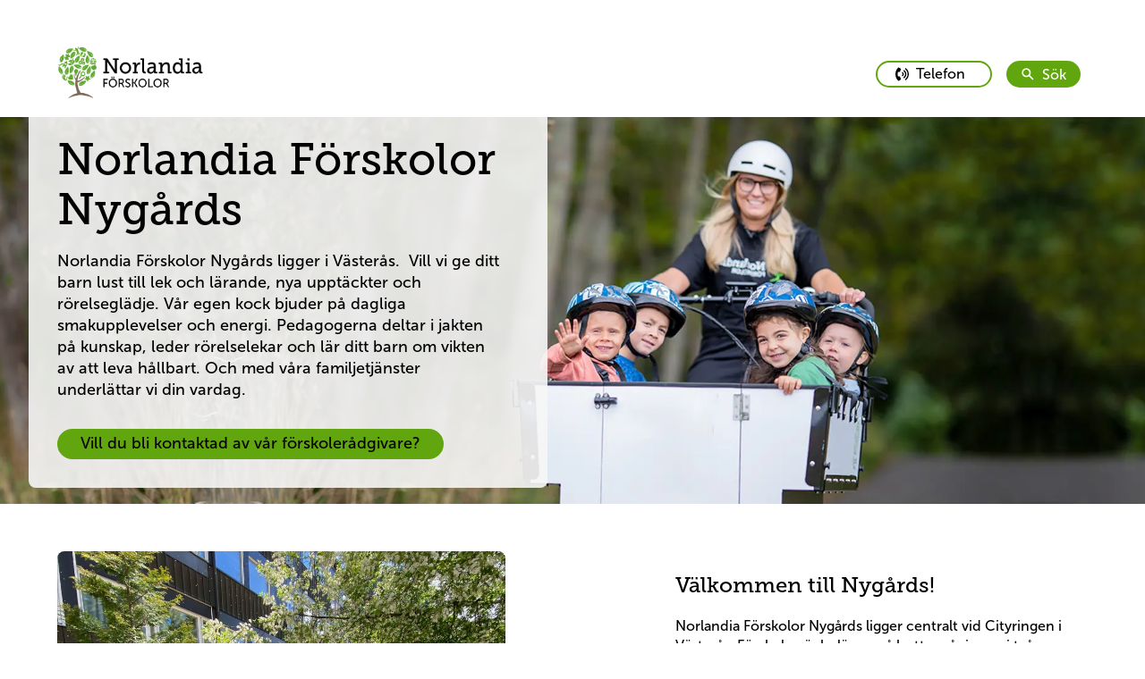

--- FILE ---
content_type: text/html; charset=utf-8
request_url: https://norlandiaforskolor.se/nygards/
body_size: 8897
content:


<!DOCTYPE html>

<html lang="sv">
<head>
        <link rel="icon" type="image/x-icon" href="/static/images/favicon/NorlandiaForskolor/favicon.ico">
        <link rel="apple-touch-icon" href="/static/images/favicon/NorlandiaForskolor/apple-touch-icon.png">
        <link rel="icon" type="image/png" sizes="32x32" href="/static/images/favicon/NorlandiaForskolor/favicon-32x32.png">
        <link rel="icon" type="image/png" sizes="16x16" href="/static/images/favicon/NorlandiaForskolor/favicon-16x16.png">
        <link rel="icon" type="image/png" sizes="192x192" href="/static/images/favicon/NorlandiaForskolor/android-chrome-192x192.png">
        <link rel="icon" type="image/png" sizes="512x512" href="/static/images/favicon/NorlandiaForskolor/android-chrome-512x512.png">
        <link rel="manifest" href="/static/images/favicon/NorlandiaForskolor/site.webmanifest">

    <link rel="preconnect" href="https://fonts.googleapis.com">
    <link rel="preconnect" crossorigin href="https://fonts.gstatic.com">

    <link rel="preload" as="style" onload="this.onload=null;this.rel='stylesheet'" href="https://fonts.googleapis.com/css2?family=Raleway:wght@400;500;700&amp;display=swap" />
    <noscript>
        <link rel="stylesheet" type="text/css" href="https://fonts.googleapis.com/css2?family=Raleway:wght@400;500;700&amp;display=swap" />
    </noscript>

    <link rel="stylesheet" href="https://use.typekit.net/ijo7iuu.css">
    <link rel="stylesheet" href="https://use.typekit.net/rrv5hrx.css">


    <meta name="viewport" content="width=device-width"/>

    <title>F&#xF6;rskola Nyg&#xE5;rds, V&#xE4;ster&#xE5;s | Norlandia F&#xF6;rskolor</title>
    <meta name="title" content="Förskola Nygårds, Västerås | Norlandia Förskolor"/>
    <meta name="description" content="Norlandia Förskolor Nygårds i Västerås ger ditt barn lust till lek och lärande, nya upptäckter, spännande smakupplevelser och rörelseglädje. Varje dag."/>
    <meta property="og:type" content="website"/>
    <meta property="og:site_name" content="Norlandia"/>
    <meta property="og:url" content="https://norlandiaforskolor.se/nygards-norlandia-forskolor"/>
    <meta property="og:title" content="Förskola Nygårds, Västerås | Norlandia Förskolor"/>
    <meta property="og:description" content="Norlandia Förskolor Nygårds i Västerås ger ditt barn lust till lek och lärande, nya upptäckter, spännande smakupplevelser och rörelseglädje. Varje dag."/>
    <meta property="og:image" content="/media/uxeo5kzv/norlandia-förskolor.jpg"/>

<link rel="canonical" href="https://norlandiaforskolor.se/nygards-norlandia-forskolor" />

    <link rel="stylesheet" integrity="sha512-xodZBNTC5n17Xt2atTPuE1HxjVMSvLVW9ocqUKLsCC5CXdbqCmblAshOMAS6/keqq/sMZMZ19scR4PsZChSR7A==" crossorigin="" href="https://unpkg.com/leaflet@1.7.1/dist/leaflet.css" />
    <link rel="stylesheet" type="text/css" href="https://unpkg.com/leaflet-gesture-handling/dist/leaflet-gesture-handling.min.css">
    
    <script integrity="sha512-XQoYMqMTK8LvdxXYG3nZ448hOEQiglfqkJs1NOQV44cWnUrBc8PkAOcXy20w0vlaXaVUearIOBhiXZ5V3ynxwA==" crossorigin="" src="https://unpkg.com/leaflet@1.7.1/dist/leaflet.js"></script>


    <!--Oribi-->

    <!-- Global site tag (gtag.js) - Google Analytics -->

    <link rel="stylesheet" type="text/css" href="//cdn-images.mailchimp.com/embedcode/classic-10_7_dtp.css">

    
    
        <link href="/sb/bundle-css.css.v194" rel="stylesheet" />
        <script src="/sb/bundle-js.js.v194" type="text/javascript"></script>
    

<!-- Google Tag Manager -->
<script>(function(w,d,s,l,i){w[l]=w[l]||[];w[l].push({'gtm.start':
new Date().getTime(),event:'gtm.js'});var f=d.getElementsByTagName(s)[0],
j=d.createElement(s),dl=l!='dataLayer'?'&l='+l:'';j.async=true;j.src=
'https://www.googletagmanager.com/gtm.js?id='+i+dl;f.parentNode.insertBefore(j,f);
})(window,document,'script','dataLayer','GTM-MS38W48');</script>
<!-- End Google Tag Manager —>
<!-- Meta Pixel Code -->
<script type="text/plain" data-cookieconsent="marketing">
!function(f,b,e,v,n,t,s)
{if(f.fbq)return;n=f.fbq=function(){n.callMethod?
n.callMethod.apply(n,arguments):n.queue.push(arguments)};
if(!f._fbq)f._fbq=n;n.push=n;n.loaded=!0;n.version='2.0';
n.queue=[];t=b.createElement(e);t.async=!0;
t.src=v;s=b.getElementsByTagName(e)[0];
s.parentNode.insertBefore(t,s)}(window, document,'script',
'https://connect.facebook.net/en_US/fbevents.js');
fbq('init', '405131908934320');
fbq('track', 'PageView');
</script>
<noscript><img height="1" width="1" style="display:none"
src=https://www.facebook.com/tr?id=405131908934320&ev=PageView&noscript=1
/></noscript>
<!-- End Meta Pixel Code -->

<!-- Start Lime Form -->
<script src="https://go.lime-forms.se/js/ce/latest"></script>
<!-- End Lime Form -->

<!-- Elfsight Website Translator | Website Translator_sidhuvud mitten -->
<script src="https://static.elfsight.com/platform/platform.js" async></script>
<div class="translator-bg-fix">
   <div class="elfsight-app-8b176a9d-7ba9-4493-b275-5c1fb8a6056a" data-elfsight-app-lazy></div>
</div>

<!-- Elfsight Search | Sök Norlandia Förskolor -->
<script src="https://elfsightcdn.com/platform.js" async></script>
<div class="elfsight-app-407021b6-aed2-4749-9020-881b3b0a5300" data-elfsight-app-lazy></div>

<!-- Combined CSS and JS fix -->
<style>
  /* Base styling with !important flags */
  .elfsight-app-8b176a9d-7ba9-4493-b275-5c1fb8a6056a { 
    background-color: white;
    position: fixed;
    width: 100%;
  }
 /* Create a persistent background element */
  .translator-bg-fix {
    position: relative;   
    z-index: 9998;
    min-height: 35.3333px;
  }
</style>
<script>
let isHandlingScroll = false; // Flag to prevent recursion
const onScroll = (e) => {
    // Prevent recursive calls
    if (isHandlingScroll) return;
    isHandlingScroll = true;
    const bgFix = document.querySelector('.translator-bg-fix');
    const scrollY = window.scrollY;

    // Only update the DOM if the state is changing
    if (scrollY > 350 && bgFix.style.display !== 'none') {
        bgFix.style.display = 'none';
    } else if (scrollY <= 300 && bgFix.style.display !== 'block') {
        bgFix.style.display = 'block';
    }

    // Reset the flag after a small delay to allow the browser to settle
    setTimeout(() => {
        isHandlingScroll = false;
    }, 10);
};
window.addEventListener("scroll", onScroll);
// Wait for Elfsight to initialize
window.addEventListener('load', function() {
    // Give Elfsight time to render
    setTimeout(function() {
        var bgFix = document.querySelector('.translator-bg-fix');
        // Find the actual widget to position our background correctly
        var widget = document.querySelector('.elfsight-app-8b176a9d-7ba9-4493-b275-5c1fb8a6056a');
        if (widget) {
            // Position the background element to match the widget
            var rect = widget.getBoundingClientRect();
            bgFix.style.height = rect.height + 'px';
            // Ensure the widget itself has the correct z-index to appear above the background

        }
    }, 1500); // Delay to ensure Elfsight has loaded
});
</script>
<!-- Elfsight Website Translator | Website Translator_sidhuvud mitten END-->


<!-- Elfsight AI Chatbot | Norlandia Förskolor AI Chatbot -->
<script src="https://static.elfsight.com/platform/platform.js" async></script>
<div class="elfsight-app-afa2a9df-8248-43d9-af80-adc99dd8099a" data-elfsight-app-lazy></div></head>
<body class="norlandiapreschool">
<ul class="accessibility-nav">
    <li>
        <a tabindex="0" href="#h1">Till sidans huvudinneh&#xE5;ll</a>
    </li>
</ul>


<header>
    <div id="header"></div>
</header>
<section id="divider"></section>



<script type="text/javascript">
    var currentTheme = "norlandiapreschool";
    var header = document.getElementById("header");
     ReactAPI.initHeader({"LogoUrl":"/nygards-norlandia-forskolor","LogoSrc":"/media/d5abetnx/norlandia_fo-êrskolor_logo_all-01.png","LogoText":null,"BigLogo":true,"HideLanguageButton":true,"ShowLanguageButtonAtBottom":false,"AltText":"Logotyp Norlandia","LoginText":"Logga in","LoginPageUrl":null,"SearchPageUrl":null,"MainMenu":[],"MainMenuAriaLabel":"Huvudmeny","ParentMenu":null,"ParentMenuLinks":null,"PublicAnnouncement":{"ShowPublicAnnouncement":false,"AnnouncementHeading":"","AnnouncementText":"","AnnouncementIcon":"/static/images/warning.svg"},"HeaderButtons":[],"ShowHeaderButtons":true,"MenuItems":{"Name":"Nygårds, Norlandia Förskolor","Url":"/nygards-norlandia-forskolor","IsActive":true,"IsExpanded":true,"Children":[],"Target":null,"IsMobileOnly":false},"CurrentTheme":"norlandiapreschool","PhoneNumber":"010-7612147","PhoneButtonLabel":"Telefon","BipText":null,"BipUrl":null}, header, currentTheme, document.getElementById("divider"));

    var model = {
        text: "Sök",
        url: "",
        CurrentTheme: "norlandiapreschool"
    }
    var languages = {"LanguageObjects":[{"Name":"Svenska","Url":"/nygards-norlandia-forskolor","Icon":"","TwoLetterISO":"sv","IsActive":true}],"LanguageLinkText":"Språk"};

    var _searchLink = document.getElementById("search-link");
    if (_searchLink !== null) ReactAPI.initSearchLink(_searchLink, model);

    model = { CurrentTheme: currentTheme }

    var _searchField = document.getElementById("search-field");
    if (_searchField !== null) ReactAPI.initSearchField(_searchField, model);


</script>
<main id="content" class="main">
    
<div id="page-wrapper">
</div>

<script type="text/javascript">
    var model = {
  "ShowHero": true,
  "ElementArea": [
    {
      "Alias": "columnElement",
      "Heading": "Välkommen till Nygårds!",
      "Preamble": "<p>Norlandia Förskolor Nygårds ligger centralt vid Cityringen i Västerås. Förskolan är belägen på bottenvåningen i två hyreshus. Utflykter kan ske både till skogen, grönområden och även till innerstaden med bibliotek och andra spännande saker att upptäcka.</p>\n<p>&nbsp;</p>\n<p>Barnen som går på vår förskola bor främst i centrala Västerås, Karlsdal, Kopparlunden, Kristiansborg, Skallberget och Gideonsberg.</p>",
      "BackgroundColor": "",
      "ImageToTheLeft": false,
      "VideoType": "",
      "VideoLink": "",
      "ResponsiveImage": {
        "Ipad": "/media/f2vkgscp/nygårds-fasad.png?v=1dbe9a23079e430&width=768",
        "Mobile": "/media/f2vkgscp/nygårds-fasad.png?v=1dbe9a23079e430&width=768",
        "Desktop": "/media/f2vkgscp/nygårds-fasad.png?v=1dbe9a23079e430&width=768",
        "Alt": "Grönskande innergård med sandlåda, stubbar och lekytor intill förskolefasad – en trygg plats för utforskande lek."
      },
      "Image": "/media/f2vkgscp/nygårds-fasad.png",
      "ImageToTheRight": false,
      "DecreaseDistance": false,
      "UseNewCrop": false
    },
    {
      "Alias": "columnElement",
      "Heading": "Så skapar vi en trygg och stimulerande förskolemiljö",
      "Preamble": "<p class=\"p1\">På Norlandia Förskolor är ditt barns trygghet, utveckling och lärande vårt främsta fokus. Vi använder <strong>CLASS</strong> – ett forskningsbaserat verktyg – för att kontinuerligt utveckla samspelet mellan pedagoger och barn. Det betyder att vi aktivt arbetar för att varje barn ska känna sig sett, uppmuntrat och delaktigt i vardagen.</p>\n<p class=\"p2\">&nbsp;</p>\n<p class=\"p1\">Forskning visar att trygga relationer tidigt i livet stärker både välmående och lärande. Därför ser vi till att ditt barn får en inspirerande miljö där nyfikenhet och glädjen att upptäcka står i centrum – varje dag.</p>",
      "Link": {
        "Name": "👉 Läs mer om hur vi arbetar med CLASS här",
        "Target": "_blank",
        "Type": 2,
        "Url": "https://norlandiaforskolor.se/class"
      },
      "BackgroundColor": "e1eefa",
      "ImageToTheLeft": false,
      "VideoType": "",
      "VideoLink": "",
      "ResponsiveImage": {
        "Ipad": "/media/ypxjjl1v/class-logotyp.png?v=1dbc4d09c086880&width=768",
        "Mobile": "/media/ypxjjl1v/class-logotyp.png?v=1dbc4d09c086880&width=768",
        "Desktop": "/media/ypxjjl1v/class-logotyp.png?v=1dbc4d09c086880&width=768"
      },
      "Image": "/media/ypxjjl1v/class-logotyp.png",
      "ImageToTheRight": false,
      "DecreaseDistance": false,
      "UseNewCrop": false
    },
    {
      "Alias": "videoblock",
      "Heading": "",
      "Preamble": "",
      "VideoLink": "/media/fkthremi/videoklipp-webben-norlandia-förskolor.mp4",
      "ButtonColor": "",
      "FullHeight": false
    },
    {
      "Alias": "columnElement",
      "Heading": "Vill du veta mer om hur vi jobbar? Utforska Norlandia Förskolors pedagogik, våra koncept och vårt kvalitetsarbete",
      "Preamble": "<p class=\"p1\">På sidan nedan har vi samlat allt som ligger till grund för hur vi arbetar på Norlandia Förskolor – med trygghet, kvalitet och nyfikenhet i fokus. Här kan du läsa mer om:</p>\n<ul>\n<li class=\"p1\"><strong>Våra koncept:<br></strong>Mat med Smak (måltider), NorlandiaSkuttet (rörelse) och GoGreen (hållbarhet)</li>\n<li class=\"p1\"><strong>Vårt pedagogiska förhållningssätt:<br></strong>Så använder vi CLASS i det dagliga arbetet</li>\n<li class=\"p1\"><strong>Vårt kvalitetsarbete:<br></strong>Så planerar, följer upp och utvecklar vi verksamheten</li>\n<li class=\"p1\"><strong>Hur vi bidrar till en vardag fylld av lek, lärande och upptäckarglädje:<br></strong>Hur vi skapar nya upptäckter – varje dag</li>\n</ul>",
      "Link": {
        "Name": "👉 Läs mer om vår pedagogik, våra koncept och vårt kvalitetsarbete här",
        "Type": 0,
        "Url": "/sa-jobbar-vi"
      },
      "BackgroundColor": "e1eefa",
      "ImageToTheLeft": false,
      "VideoType": "",
      "VideoLink": "",
      "ResponsiveImage": {
        "Ipad": "/media/imsb5ojz/så-jobbar-vi-globalt.png?v=1dbb85088ecb3f0&width=768",
        "Mobile": "/media/imsb5ojz/så-jobbar-vi-globalt.png?v=1dbb85088ecb3f0&width=768",
        "Desktop": "/media/imsb5ojz/så-jobbar-vi-globalt.png?v=1dbb85088ecb3f0&width=768"
      },
      "Image": "/media/imsb5ojz/så-jobbar-vi-globalt.png",
      "ImageToTheRight": true,
      "DecreaseDistance": false,
      "UseNewCrop": false
    },
    {
      "Alias": "textBlock",
      "Text": "<div class=\"elfsight-app-2742e961-7519-42e5-8a76-c26c71a36516\" data-elfsight-app-lazy=\"\"></div>\n<p> </p>\n<p style=\"text-align: center;\">Resultat från vår senaste brukarundersökning.<br>För att läsa mer om undersökningen, <strong><a href=\"/om-oss/kvalitet/brukarundersokning\" title=\"Brukarundersökning\">klicka här</a></strong>.</p>",
      "CenterContent": true,
      "BackgroundColor": "",
      "FullWidth": true,
      "AlignContentLeft": false
    },
    {
      "Alias": "columnElement",
      "Heading": "Kontakta oss",
      "Preamble": "<p><strong>Adress:</strong> <span>Nygårdsgatan 10, 722 19 Västerås</span></p>\n<p>&nbsp;</p>\n<p><strong>Telefonnummer rektor: </strong><a href=\"tel:0107612147\">010-7612147</a></p>\n<p><strong>E-post rektor:&nbsp;</strong><a href=\"mailto:malin.kraft@norlandia.com\">malin.kraft@norlandia.com</a></p>\n<p class=\"MsoNormal\">&nbsp;</p>\n<p class=\"MsoNormal\"><strong>Telefonnummer biträdande rektor: </strong><a href=\"tel:0107612447\">010-7612447</a></p>\n<p class=\"MsoNormal\"><strong>E-post Biträdande Rektor:&nbsp;</strong><a href=\"mailto:johanna.with@norlandia.com\">johanna.with@norlandia.com</a></p>\n<p class=\"MsoNormal\">&nbsp;</p>\n<p><strong>Kontaktuppgifter till våra avdelningar</strong></p>\n<p>Tryggheten: <a href=\"tel:0705097309\">070-509 73 09</a></p>\n<p>Nyfikenheten: <a href=\"tel:0705097310\">070-509 73 10</a></p>\n<p>Kunskapen: <a href=\"tel:0705097312\">070-509 73 12</a></p>",
      "BackgroundColor": "dfedcf",
      "ImageToTheLeft": false,
      "VideoType": "",
      "VideoLink": "",
      "ResponsiveImage": {
        "Ipad": "",
        "Mobile": "",
        "Desktop": ""
      },
      "Image": "",
      "ImageToTheRight": true,
      "DecreaseDistance": false,
      "UseNewCrop": false
    },
    {
      "Alias": "ctaBlock",
      "Heading": "Välkommen att lära känna oss – olika sätt att besöka vår förskola",
      "CTAItems": [
        {
          "Heading": "Öppet hus",
          "Text": "<p style=\"text-align: left;\" class=\"p1\">Under våra öppna hus får du möjlighet att uppleva vår verksamhet på nära håll. Du får en rundvandring i förskolan, träffa våra engagerade pedagoger och ställa frågor om vår pedagogik, trygghet och lärmiljöer.</p>\n<p style=\"text-align: left;\" class=\"p2\">&nbsp;</p>\n<p style=\"text-align: left;\" class=\"p1\"><strong>Aktuella datum visas nedan</strong>.</p>",
          "BackgroundColor": "e1eefa"
        },
        {
          "Heading": "Boka en enskild visning",
          "Text": "<p style=\"text-align: left;\" class=\"p1\">Har du inte möjlighet att komma vid något av de angivna tillfällena? Kontakta gärna vår rektor för att se om det finns möjlighet till en personlig visning!</p>",
          "BackgroundColor": "e1eefa"
        }
      ]
    },
    {
      "Html": "&lt;!-- Elfsight Event Calendar | Nyg&#229;rds --&gt;\n&lt;script src=&quot;https://static.elfsight.com/platform/platform.js&quot; async&gt;&lt;/script&gt;\n&lt;div class=&quot;elfsight-app-1916df1b-3562-47dc-8fc0-b8096e0a4056&quot; data-elfsight-app-lazy&gt;&lt;/div&gt;",
      "BackgroundColor": "",
      "Alias": "htmlBlock"
    },
    {
      "Alias": "columnElement",
      "Heading": "Ställ ditt barn i kö",
      "Preamble": "<p>För att få en förskoleplats, vänligen kontakta&nbsp;<a rel=\"noopener\" href=\"https://www.vasteras.se/barn-och-utbildning/forskola.html\" target=\"_blank\">Västerås Stad som har hand om vår kö.</a></p>",
      "BackgroundColor": "fdf3cc",
      "ImageToTheLeft": false,
      "VideoType": "",
      "VideoLink": "",
      "ResponsiveImage": {
        "Ipad": "/media/q4qpnwsx/2.png?v=1da688736538d90&width=768",
        "Mobile": "/media/q4qpnwsx/2.png?v=1da688736538d90&width=768",
        "Desktop": "/media/q4qpnwsx/2.png?v=1da688736538d90&width=768"
      },
      "Image": "/media/q4qpnwsx/2.png",
      "ImageToTheRight": false,
      "DecreaseDistance": false,
      "UseNewCrop": false
    },
    {
      "Alias": "columnElement",
      "Heading": "Öppettider ",
      "Preamble": "<p>Vi har öppet vardagar kl.06.30-17.30.</p>\n<p> </p>\n<p><strong>Sommarveckor</strong></p>\n<p>Under sommaren har vi begränsade öppettider. Vid sommarstängt erbjuder vi ofta en plats på en av våra närliggande förskolor. För mer information, ta kontakt med berörd rektor.</p>",
      "BackgroundColor": "",
      "ImageToTheLeft": false,
      "VideoType": "",
      "VideoLink": "",
      "ResponsiveImage": {
        "Ipad": "/media/0uubl4ha/lekplats.png?v=1da68874013e410&width=768",
        "Mobile": "/media/0uubl4ha/lekplats.png?v=1da68874013e410&width=768",
        "Desktop": "/media/0uubl4ha/lekplats.png?v=1da68874013e410&width=768"
      },
      "Image": "/media/0uubl4ha/lekplats.png",
      "ImageToTheRight": true,
      "DecreaseDistance": false,
      "UseNewCrop": false
    },
    {
      "Alias": "conceptContainer",
      "Heading": "För dig som förälder",
      "Concepts": [
        {
          "Heading": "Prion",
          "Preamble": "I Prion kan du logga in och se dokumentation om vad ditt barn gör och lär sig i förskolan och där kan du som förälder få insyn i ditt barns vardag och utveckling.",
          "ResponsiveImage": {
            "Ipad": "/media/wf1jvtpy/ikon-prionappen.png?v=1da68873f973a00&width=768",
            "Mobile": "/media/wf1jvtpy/ikon-prionappen.png?v=1da68873f973a00&width=600",
            "Desktop": "/media/wf1jvtpy/ikon-prionappen.png?v=1da68873f973a00&width=768"
          },
          "Link": "/for-foraldrar/prion",
          "LinkName": "Läs mer",
          "UseNewCrop": false
        },
        {
          "Heading": "Vanliga frågor & svar",
          "Preamble": "Som förälder kan man ställas inför många funderingar och frågor när ens barn börjar på förskolan. Här hittar du de vanligaste frågorna - och svaren.",
          "ResponsiveImage": {
            "Ipad": "/media/50phd4ss/ikon-faq.png?v=1da68873f1586e0&width=768",
            "Mobile": "/media/50phd4ss/ikon-faq.png?v=1da68873f1586e0&width=600",
            "Desktop": "/media/50phd4ss/ikon-faq.png?v=1da68873f1586e0&width=768"
          },
          "Link": "/for-foraldrar/faq",
          "LinkName": "Läs mer",
          "UseNewCrop": false
        },
        {
          "Heading": "Tips & råd",
          "Preamble": "Här får du konkreta tips och råd om vad ditt barn behöver på förskolan, vad man ska tänka på vid sjukdom och en massa annat.",
          "ResponsiveImage": {
            "Ipad": "/media/2xqh4kzk/ikon-tips-råd.png?v=1da68873fcca1e0&width=768",
            "Mobile": "/media/2xqh4kzk/ikon-tips-råd.png?v=1da68873fcca1e0&width=600",
            "Desktop": "/media/2xqh4kzk/ikon-tips-råd.png?v=1da68873fcca1e0&width=768"
          },
          "Link": "/for-foraldrar/tips-och-rad",
          "LinkName": "Läs mer",
          "UseNewCrop": false
        },
        {
          "Heading": "Lämna synpunkt",
          "Preamble": "Vi vill alltid förbättra våra verksamheter och snabbt upptäcka om något inte fungerar. Här kan du läsa hur du lämnar in synpunkter och klagomål.",
          "ResponsiveImage": {
            "Ipad": "/media/ififdgg3/ikon-synpunkter.png?v=1da68873fac96c0&width=768",
            "Mobile": "/media/ififdgg3/ikon-synpunkter.png?v=1da68873fac96c0&width=600",
            "Desktop": "/media/ififdgg3/ikon-synpunkter.png?v=1da68873fac96c0&width=768"
          },
          "Link": "/for-foraldrar/synpunkter-och-klagomal",
          "LinkName": "Läs mer",
          "UseNewCrop": false
        }
      ],
      "BackgroundColor": "e1eefa"
    },
    {
      "Alias": "slideShow",
      "Images": [
        {
          "Ipad": "/media/jbnj4nr5/norlandia-förskolor-nygårds-1.png?v=1d93ae247e01cf0&width=1600",
          "Mobile": "/media/jbnj4nr5/norlandia-förskolor-nygårds-1.png?v=1d93ae247e01cf0&width=768",
          "Desktop": "/media/jbnj4nr5/norlandia-förskolor-nygårds-1.png?v=1d93ae247e01cf0&width=2400"
        },
        {
          "Ipad": "/media/lqffhpjt/norlandia-förskolor-nygårds-2.png?v=1d93ae248120260&width=1600",
          "Mobile": "/media/lqffhpjt/norlandia-förskolor-nygårds-2.png?v=1d93ae248120260&width=768",
          "Desktop": "/media/lqffhpjt/norlandia-förskolor-nygårds-2.png?v=1d93ae248120260&width=2400"
        },
        {
          "Ipad": "/media/0a5cb1e0/norlandia-förskolor-nygårds-3.png?v=1d93ae24854b0b0&width=1600",
          "Mobile": "/media/0a5cb1e0/norlandia-förskolor-nygårds-3.png?v=1d93ae24854b0b0&width=768",
          "Desktop": "/media/0a5cb1e0/norlandia-förskolor-nygårds-3.png?v=1d93ae24854b0b0&width=2400"
        },
        {
          "Ipad": "/media/0grfrw2e/norlandia-förskolor-nygårds-8.png?v=1d93ae249326680&width=1600",
          "Mobile": "/media/0grfrw2e/norlandia-förskolor-nygårds-8.png?v=1d93ae249326680&width=768",
          "Desktop": "/media/0grfrw2e/norlandia-förskolor-nygårds-8.png?v=1d93ae249326680&width=2400"
        },
        {
          "Ipad": "/media/2traay5i/norlandia-förskolor-nygårds-4.png?v=1d93ae2487d4750&width=1600",
          "Mobile": "/media/2traay5i/norlandia-förskolor-nygårds-4.png?v=1d93ae2487d4750&width=768",
          "Desktop": "/media/2traay5i/norlandia-förskolor-nygårds-4.png?v=1d93ae2487d4750&width=2400"
        },
        {
          "Ipad": "/media/lvrfbe1u/norlandia-förskolor-nygårds-7.png?v=1d93ae2490a4510&width=1600",
          "Mobile": "/media/lvrfbe1u/norlandia-förskolor-nygårds-7.png?v=1d93ae2490a4510&width=768",
          "Desktop": "/media/lvrfbe1u/norlandia-förskolor-nygårds-7.png?v=1d93ae2490a4510&width=2400"
        },
        {
          "Ipad": "/media/zkvkgbx5/norlandia-förskolor-nygårds-6.png?v=1d93ae248da5b70&width=1600",
          "Mobile": "/media/zkvkgbx5/norlandia-förskolor-nygårds-6.png?v=1d93ae248da5b70&width=768",
          "Desktop": "/media/zkvkgbx5/norlandia-förskolor-nygårds-6.png?v=1d93ae248da5b70&width=2400"
        },
        {
          "Ipad": "/media/1fyoxpf0/norlandia-förskolor-nygårds-5.png?v=1d93ae248a60500&width=1600",
          "Mobile": "/media/1fyoxpf0/norlandia-förskolor-nygårds-5.png?v=1d93ae248a60500&width=768",
          "Desktop": "/media/1fyoxpf0/norlandia-förskolor-nygårds-5.png?v=1d93ae248a60500&width=2400"
        },
        {
          "Ipad": "/media/hycoawke/norlandia-förskolor-nygårds-9.png?v=1d93ae249622910&width=1600",
          "Mobile": "/media/hycoawke/norlandia-förskolor-nygårds-9.png?v=1d93ae249622910&width=768",
          "Desktop": "/media/hycoawke/norlandia-förskolor-nygårds-9.png?v=1d93ae249622910&width=2400"
        },
        {
          "Ipad": "/media/rgflzadj/norlandia-förskolor-nygårds-10.png?v=1d93ae24985ddb0&width=1600",
          "Mobile": "/media/rgflzadj/norlandia-förskolor-nygårds-10.png?v=1d93ae24985ddb0&width=768",
          "Desktop": "/media/rgflzadj/norlandia-förskolor-nygårds-10.png?v=1d93ae24985ddb0&width=2400"
        },
        {
          "Ipad": "/media/kampxicy/norlandia-förskolor-nygårds-11.png?v=1d93ae249a9e070&width=1600",
          "Mobile": "/media/kampxicy/norlandia-förskolor-nygårds-11.png?v=1d93ae249a9e070&width=768",
          "Desktop": "/media/kampxicy/norlandia-förskolor-nygårds-11.png?v=1d93ae249a9e070&width=2400"
        },
        {
          "Ipad": "/media/f5kbm35o/norlandia-förskolor-nygårds-12.png?v=1d93ae249c90130&width=1600",
          "Mobile": "/media/f5kbm35o/norlandia-förskolor-nygårds-12.png?v=1d93ae249c90130&width=768",
          "Desktop": "/media/f5kbm35o/norlandia-förskolor-nygårds-12.png?v=1d93ae249c90130&width=2400"
        }
      ],
      "Heading": "Bilder från vår förskola",
      "FacebookLink": "https://www.facebook.com/norlandiaforskolornygards",
      "InstagramLink": "https://www.instagram.com/norlandia_forskolor_nygards/",
      "BackgroundColor": "f4f4f4",
      "UseNewCrop": false
    },
    {
      "Alias": "linkList",
      "Links": [
        {
          "Name": "Norlandia Förskolors huvudsida",
          "Type": 0,
          "Url": "/"
        },
        {
          "Name": "Så jobbar vi",
          "Type": 0,
          "Url": "/sa-jobbar-vi"
        },
        {
          "Name": "Vanliga frågor och svar",
          "Type": 0,
          "Url": "/for-foraldrar/faq"
        },
        {
          "Name": "Norlandia-föräldrar berättar",
          "Type": 0,
          "Url": "/foraldrar-berattar"
        },
        {
          "Name": "Om Norlandia Förskolor",
          "Type": 0,
          "Url": "/om-oss"
        },
        {
          "Name": "Jobba på Norlandia Förskolor",
          "Type": 0,
          "Url": "/jobbsida"
        }
      ],
      "Heading": "Läs mer",
      "BackgroundColor": ""
    }
  ],
  "Id": 40999,
  "Name": "Nygårds, Norlandia Förskolor",
  "Url": "/nygards-norlandia-forskolor",
  "Alias": "startpage",
  "Heading": "Norlandia Förskolor Nygårds",
  "Preamble": "Norlandia Förskolor Nygårds ligger i Västerås.  Vill vi ge ditt barn lust till lek och lärande, nya upptäckter och rörelseglädje. Vår egen kock bjuder på dagliga smakupplevelser och energi. Pedagogerna deltar i jakten på kunskap, leder rörelselekar och lär ditt barn om vikten av att leva hållbart. Och med våra familjetjänster underlättar vi din vardag.",
  "ResponsiveImages": [
    {
      "Ipad": "/media/yf5k4kqz/norlandia-förskolor-hero-7.jpg?rxy=0.6416040100250626,0.4181213067580313&v=1d99f9e87a42130&width=1600",
      "Mobile": "/media/yf5k4kqz/norlandia-förskolor-hero-7.jpg?rxy=0.6416040100250626,0.4181213067580313&v=1d99f9e87a42130&width=768",
      "Desktop": "/media/yf5k4kqz/norlandia-förskolor-hero-7.jpg?rxy=0.6416040100250626,0.4181213067580313&v=1d99f9e87a42130&width=2400"
    }
  ],
  "ImageText": "Norlandia Förskolor Nygårds",
  "ListHeadline": "Förskola Nygårds, Västerås",
  "ListPreamble": "Norlandia Förskolor Nygårds ligger i Västerås. På den här sidan hittar du information om vår förskola och hur du ansöker om en förskoleplats och ställer ditt barn i kö hos oss.",
  "ListImage": "/media/uxeo5kzv/norlandia-förskolor.jpg",
  "ListButtonHeading": "",
  "Breadcrumbs": [],
  "CookieData": {
    "Text": "Vi använder cookies för att webbplatsen ska fungera så bra som möjligt för dig som besökare. Om du väljer att inte godkänna cookies kommer hemsidans funktionalitet att försämras. Läs gärna mer information om cookies innan du gör ditt val.",
    "AgreeChoosen": "Godkänn valda",
    "AgreeAll": "Godkänn alla",
    "Statistic": "Statistik och marknadsföring",
    "Performance": "Prestandacookies",
    "Settings": "Inställningar",
    "Needed": "Nödvändig",
    "CookieInfoLinkText": "Mer information om hur vi hanterar kakor.",
    "HideCookiesBanner": true
  },
  "CurrentTheme": "norlandiapreschool",
  "ButtonText": "Vill du bli kontaktad av vår förskolerådgivare?",
  "ButtonColor": "61a60e",
  "ShowButton": true,
  "ButtonLink": "https://norlandiaforskolor.se/kontaktformular",
  "HeroCurvedTextArea": false,
  "UseFontMarydale": false,
  "ButtonTarget": "_blank",
  "NarrowText": false,
  "SocialShare": [],
  "UseNewCrop": false
};
    var element = document.getElementById("page-wrapper");
    window.onload = function () {
        ReactAPI.init(model, element);
    }
</script>
</main>



<footer id="footer">
</footer>

<script type="text/javascript">
    var currentTheme = "norlandiapreschool";
        var languages = {"LanguageObjects":[{"Name":"Svenska","Url":"/nygards-norlandia-forskolor","Icon":"","TwoLetterISO":"sv","IsActive":true}],"LanguageLinkText":"Språk"};
        var footer = document.getElementById("footer");
        ReactAPI.initFooter({"SearchLink":null,"Adress":"Nygårdsgatan 10","ZipCode":"722 19, Västerås","CompanyName":"Nygårds, Norlandia Förskolor","ContactHeading":"","LrkNumber":"","LrkNumberString":" ","ContactText":"","ContactPhone":"","ContactPhoneString":"Telefon: ","PhoneButtonLabel":"Telefon","EmailButtonLabel":"E-post","PhoneNumber":"010-7612147","EmailAddress":"malin.kraft@norlandia.com","SecondColumnHeading":"Våra avdelningar","Departments":[{"DepartmentName":"Tryggheten","PhoneNumber":"070-509 73 09","IsBold":false},{"DepartmentName":"Nyfikenheten","PhoneNumber":"070-509 73 10","IsBold":false},{"DepartmentName":"Kunskapen","PhoneNumber":"070-509 73 12","IsBold":false}],"FirstColumnHeading":"Kontakt","LogoUrl":"/nygards-norlandia-forskolor","LogoSrc":"/media/xcrhaqau/norlandia_fo-êrskolor_logo_all-05.png","LogoText":null,"AltText":"Logotyp Nygårds, Norlandia Förskolor","FooterColumns":[{"Headline":"För föräldrar","Links":[{"Name":"Vanliga frågor & svar","Target":null,"Type":0,"Url":"/for-foraldrar/faq"},{"Name":"Tips och råd","Target":null,"Type":0,"Url":"/for-foraldrar/tips-och-rad"},{"Name":"Prion","Target":null,"Type":0,"Url":"/for-foraldrar/prion"},{"Name":"Synpunkter och klagomål","Target":null,"Type":0,"Url":"/for-foraldrar/synpunkter-och-klagomal"},{"Name":"Integritetspolicy","Target":null,"Type":0,"Url":"/integritetspolicy"}]}],"SocialMediaHeading":"Följ oss i sociala medier!","FacebookLink":{"Name":"Facebook","Target":"_blank","Type":2,"Url":"https://www.facebook.com/norlandiaforskolornygards"},"InstagramLink":{"Name":"Instagram","Target":"_blank","Type":2,"Url":"https://www.instagram.com/norlandia_forskolor_nygards/"},"TwitterLink":null,"LinkedInLink":null,"YoutubeLink":null,"TikTokLink":null,"FindUs":{"Name":"Hitta hit","Target":"_blank","Type":0,"Url":"https://www.google.com/maps/dir/?api=1&destination=59.61765416052067,16.55089749872479"},"ShowFindUs":true,"FooterColumnLogoLink":null,"CurrentTheme":"norlandiapreschool","PlaceSocialLinksAtTheBottom":false,"ReportTechnicalIssuePage":null,"ResponsiveImage":{"Ipad":"","Mobile":"","Desktop":"","IpadH":null,"MobileH":null,"DesktopH":null,"Alt":null},"FooterDescriptionUnderLogo":""}, footer, currentTheme);

</script>

<!-- Google Tag Manager (noscript) -->
<noscript><iframe src="https://www.googletagmanager.com/ns.html?id=GTM-MS38W48"
height="0" width="0" style="display:none;visibility:hidden"></iframe></noscript>
<!-- End Google Tag Manager (noscript) -->
</body>
</html>

--- FILE ---
content_type: application/javascript; charset=utf-8
request_url: https://go.lime-forms.se/js/ce/latest
body_size: 908
content:
window.limeFormsConfig=JSON.parse('{"appUrl":"https:\/\/go.lime-forms.se"}');
(function () {
    function loadScript(src) {
        const script = document.createElement("script");
        script.src = src;
        script.async = true;
        document.head.appendChild(script);
    }

    const baseUrl = window.limeFormsConfig.appUrl;

    const scripts = [
        'js/runtime.js',
        'js/domain.js',
        'js/ce/latest.js',
    ];

    scripts.forEach(script => loadScript(`${baseUrl}/${script}`));
})();


--- FILE ---
content_type: image/svg+xml
request_url: https://universe-static.elfsightcdn.com/app-static/ai-chatbot/bubble-icons/dialog-filled-4.svg
body_size: 437
content:
<svg width="24" height="24" viewBox="0 0 24 24" fill="none" xmlns="http://www.w3.org/2000/svg">
<path fill-rule="evenodd" clip-rule="evenodd" d="M4.5 3.0957C3.57174 3.0957 2.6815 3.46445 2.02513 4.12083C1.36875 4.77721 1 5.66745 1 6.5957V16.5957C1 17.524 1.36875 18.4142 2.02513 19.0706C2.6815 19.727 3.57174 20.0957 4.5 20.0957H7C7.13807 20.0957 7.25 20.2076 7.25 20.3457V22.9991C7.25 23.3894 7.47709 23.744 7.83159 23.9073C8.18609 24.0706 8.60321 24.0128 8.89986 23.7591L13.1685 20.1094C13.1946 20.1004 13.2221 20.0957 13.25 20.0957H19.5C20.4283 20.0957 21.3185 19.727 21.9749 19.0706C22.6313 18.4142 23 17.524 23 16.5957V6.5957C23 5.66744 22.6313 4.77721 21.9749 4.12083C21.3185 3.46445 20.4283 3.0957 19.5 3.0957H4.5ZM9.00263 11.5965C9.00263 12.4385 8.3309 13.1212 7.50229 13.1212C6.67368 13.1212 6.00195 12.4385 6.00195 11.5965C6.00195 10.7544 6.67368 10.0717 7.50229 10.0717C8.3309 10.0717 9.00263 10.7544 9.00263 11.5965ZM12.002 13.1212C12.8306 13.1212 13.5023 12.4385 13.5023 11.5965C13.5023 10.7544 12.8306 10.0717 12.002 10.0717C11.1734 10.0717 10.5017 10.7544 10.5017 11.5965C10.5017 12.4385 11.1734 13.1212 12.002 13.1212ZM18.002 11.5965C18.002 12.4385 17.3302 13.1212 16.5016 13.1212C15.673 13.1212 15.0013 12.4385 15.0013 11.5965C15.0013 10.7544 15.673 10.0717 16.5016 10.0717C17.3302 10.0717 18.002 10.7544 18.002 11.5965Z" />
</svg>


--- FILE ---
content_type: application/javascript
request_url: https://universe-static.elfsightcdn.com/app-releases/website-translator/stable/v1.8.1/f171cf24e41c9c9a99ff29a09f96f2d5d9e2f1d1/widget/websiteTranslator.js
body_size: 260013
content:
var Widget=function(){"use strict";function Mi(n,a){window.eapps&&window.eapps.apps.register(a,class{constructor(){this.whenReady=s=>s(),this.initWidget=(s,d)=>n(s,d)}})}function Fl(n){return n&&n.__esModule&&Object.prototype.hasOwnProperty.call(n,"default")?n.default:n}var Kt={exports:{}},Ie={},Yt={exports:{}},k0={};/**
 * @license React
 * react.production.min.js
 *
 * Copyright (c) Facebook, Inc. and its affiliates.
 *
 * This source code is licensed under the MIT license found in the
 * LICENSE file in the root directory of this source tree.
 */var Al;function Si(){if(Al)return k0;Al=1;var n=Symbol.for("react.element"),a=Symbol.for("react.portal"),i=Symbol.for("react.fragment"),s=Symbol.for("react.strict_mode"),d=Symbol.for("react.profiler"),h=Symbol.for("react.provider"),f=Symbol.for("react.context"),v=Symbol.for("react.forward_ref"),p=Symbol.for("react.suspense"),j=Symbol.for("react.memo"),C=Symbol.for("react.lazy"),R=Symbol.iterator;function x(E){return E===null||typeof E!="object"?null:(E=R&&E[R]||E["@@iterator"],typeof E=="function"?E:null)}var S={isMounted:function(){return!1},enqueueForceUpdate:function(){},enqueueReplaceState:function(){},enqueueSetState:function(){}},M=Object.assign,y={};function b(E,O,s0){this.props=E,this.context=O,this.refs=y,this.updater=s0||S}b.prototype.isReactComponent={},b.prototype.setState=function(E,O){if(typeof E!="object"&&typeof E!="function"&&E!=null)throw Error("setState(...): takes an object of state variables to update or a function which returns an object of state variables.");this.updater.enqueueSetState(this,E,O,"setState")},b.prototype.forceUpdate=function(E){this.updater.enqueueForceUpdate(this,E,"forceUpdate")};function B(){}B.prototype=b.prototype;function V(E,O,s0){this.props=E,this.context=O,this.refs=y,this.updater=s0||S}var L=V.prototype=new B;L.constructor=V,M(L,b.prototype),L.isPureReactComponent=!0;var P=Array.isArray,D=Object.prototype.hasOwnProperty,q={current:null},U={key:!0,ref:!0,__self:!0,__source:!0};function w0(E,O,s0){var f0,z={},a0=null,c0=null;if(O!=null)for(f0 in O.ref!==void 0&&(c0=O.ref),O.key!==void 0&&(a0=""+O.key),O)D.call(O,f0)&&!U.hasOwnProperty(f0)&&(z[f0]=O[f0]);var v0=arguments.length-2;if(v0===1)z.children=s0;else if(1<v0){for(var x0=Array(v0),T0=0;T0<v0;T0++)x0[T0]=arguments[T0+2];z.children=x0}if(E&&E.defaultProps)for(f0 in v0=E.defaultProps,v0)z[f0]===void 0&&(z[f0]=v0[f0]);return{$$typeof:n,type:E,key:a0,ref:c0,props:z,_owner:q.current}}function S0(E,O){return{$$typeof:n,type:E.type,key:O,ref:E.ref,props:E.props,_owner:E._owner}}function g0(E){return typeof E=="object"&&E!==null&&E.$$typeof===n}function V0(E){var O={"=":"=0",":":"=2"};return"$"+E.replace(/[=:]/g,function(s0){return O[s0]})}var H0=/\/+/g;function E0(E,O){return typeof E=="object"&&E!==null&&E.key!=null?V0(""+E.key):O.toString(36)}function P0(E,O,s0,f0,z){var a0=typeof E;(a0==="undefined"||a0==="boolean")&&(E=null);var c0=!1;if(E===null)c0=!0;else switch(a0){case"string":case"number":c0=!0;break;case"object":switch(E.$$typeof){case n:case a:c0=!0}}if(c0)return c0=E,z=z(c0),E=f0===""?"."+E0(c0,0):f0,P(z)?(s0="",E!=null&&(s0=E.replace(H0,"$&/")+"/"),P0(z,O,s0,"",function(T0){return T0})):z!=null&&(g0(z)&&(z=S0(z,s0+(!z.key||c0&&c0.key===z.key?"":(""+z.key).replace(H0,"$&/")+"/")+E)),O.push(z)),1;if(c0=0,f0=f0===""?".":f0+":",P(E))for(var v0=0;v0<E.length;v0++){a0=E[v0];var x0=f0+E0(a0,v0);c0+=P0(a0,O,s0,x0,z)}else if(x0=x(E),typeof x0=="function")for(E=x0.call(E),v0=0;!(a0=E.next()).done;)a0=a0.value,x0=f0+E0(a0,v0++),c0+=P0(a0,O,s0,x0,z);else if(a0==="object")throw O=String(E),Error("Objects are not valid as a React child (found: "+(O==="[object Object]"?"object with keys {"+Object.keys(E).join(", ")+"}":O)+"). If you meant to render a collection of children, use an array instead.");return c0}function $0(E,O,s0){if(E==null)return E;var f0=[],z=0;return P0(E,f0,"","",function(a0){return O.call(s0,a0,z++)}),f0}function L0(E){if(E._status===-1){var O=E._result;O=O(),O.then(function(s0){(E._status===0||E._status===-1)&&(E._status=1,E._result=s0)},function(s0){(E._status===0||E._status===-1)&&(E._status=2,E._result=s0)}),E._status===-1&&(E._status=0,E._result=O)}if(E._status===1)return E._result.default;throw E._result}var y0={current:null},Y={transition:null},J={ReactCurrentDispatcher:y0,ReactCurrentBatchConfig:Y,ReactCurrentOwner:q};function K(){throw Error("act(...) is not supported in production builds of React.")}return k0.Children={map:$0,forEach:function(E,O,s0){$0(E,function(){O.apply(this,arguments)},s0)},count:function(E){var O=0;return $0(E,function(){O++}),O},toArray:function(E){return $0(E,function(O){return O})||[]},only:function(E){if(!g0(E))throw Error("React.Children.only expected to receive a single React element child.");return E}},k0.Component=b,k0.Fragment=i,k0.Profiler=d,k0.PureComponent=V,k0.StrictMode=s,k0.Suspense=p,k0.__SECRET_INTERNALS_DO_NOT_USE_OR_YOU_WILL_BE_FIRED=J,k0.act=K,k0.cloneElement=function(E,O,s0){if(E==null)throw Error("React.cloneElement(...): The argument must be a React element, but you passed "+E+".");var f0=M({},E.props),z=E.key,a0=E.ref,c0=E._owner;if(O!=null){if(O.ref!==void 0&&(a0=O.ref,c0=q.current),O.key!==void 0&&(z=""+O.key),E.type&&E.type.defaultProps)var v0=E.type.defaultProps;for(x0 in O)D.call(O,x0)&&!U.hasOwnProperty(x0)&&(f0[x0]=O[x0]===void 0&&v0!==void 0?v0[x0]:O[x0])}var x0=arguments.length-2;if(x0===1)f0.children=s0;else if(1<x0){v0=Array(x0);for(var T0=0;T0<x0;T0++)v0[T0]=arguments[T0+2];f0.children=v0}return{$$typeof:n,type:E.type,key:z,ref:a0,props:f0,_owner:c0}},k0.createContext=function(E){return E={$$typeof:f,_currentValue:E,_currentValue2:E,_threadCount:0,Provider:null,Consumer:null,_defaultValue:null,_globalName:null},E.Provider={$$typeof:h,_context:E},E.Consumer=E},k0.createElement=w0,k0.createFactory=function(E){var O=w0.bind(null,E);return O.type=E,O},k0.createRef=function(){return{current:null}},k0.forwardRef=function(E){return{$$typeof:v,render:E}},k0.isValidElement=g0,k0.lazy=function(E){return{$$typeof:C,_payload:{_status:-1,_result:E},_init:L0}},k0.memo=function(E,O){return{$$typeof:j,type:E,compare:O===void 0?null:O}},k0.startTransition=function(E){var O=Y.transition;Y.transition={};try{E()}finally{Y.transition=O}},k0.unstable_act=K,k0.useCallback=function(E,O){return y0.current.useCallback(E,O)},k0.useContext=function(E){return y0.current.useContext(E)},k0.useDebugValue=function(){},k0.useDeferredValue=function(E){return y0.current.useDeferredValue(E)},k0.useEffect=function(E,O){return y0.current.useEffect(E,O)},k0.useId=function(){return y0.current.useId()},k0.useImperativeHandle=function(E,O,s0){return y0.current.useImperativeHandle(E,O,s0)},k0.useInsertionEffect=function(E,O){return y0.current.useInsertionEffect(E,O)},k0.useLayoutEffect=function(E,O){return y0.current.useLayoutEffect(E,O)},k0.useMemo=function(E,O){return y0.current.useMemo(E,O)},k0.useReducer=function(E,O,s0){return y0.current.useReducer(E,O,s0)},k0.useRef=function(E){return y0.current.useRef(E)},k0.useState=function(E){return y0.current.useState(E)},k0.useSyncExternalStore=function(E,O,s0){return y0.current.useSyncExternalStore(E,O,s0)},k0.useTransition=function(){return y0.current.useTransition()},k0.version="18.3.1",k0}var Nl;function Q4(){return Nl||(Nl=1,Yt.exports=Si()),Yt.exports}/**
 * @license React
 * react-jsx-runtime.production.min.js
 *
 * Copyright (c) Facebook, Inc. and its affiliates.
 *
 * This source code is licensed under the MIT license found in the
 * LICENSE file in the root directory of this source tree.
 */var Tl;function _i(){if(Tl)return Ie;Tl=1;var n=Q4(),a=Symbol.for("react.element"),i=Symbol.for("react.fragment"),s=Object.prototype.hasOwnProperty,d=n.__SECRET_INTERNALS_DO_NOT_USE_OR_YOU_WILL_BE_FIRED.ReactCurrentOwner,h={key:!0,ref:!0,__self:!0,__source:!0};function f(v,p,j){var C,R={},x=null,S=null;j!==void 0&&(x=""+j),p.key!==void 0&&(x=""+p.key),p.ref!==void 0&&(S=p.ref);for(C in p)s.call(p,C)&&!h.hasOwnProperty(C)&&(R[C]=p[C]);if(v&&v.defaultProps)for(C in p=v.defaultProps,p)R[C]===void 0&&(R[C]=p[C]);return{$$typeof:a,type:v,key:x,ref:S,props:R,_owner:d.current}}return Ie.Fragment=i,Ie.jsx=f,Ie.jsxs=f,Ie}var Hl;function Ei(){return Hl||(Hl=1,Kt.exports=_i()),Kt.exports}var r=Ei(),T=Q4();const h2=Fl(T);var j1=function(){return j1=Object.assign||function(a){for(var i,s=1,d=arguments.length;s<d;s++){i=arguments[s];for(var h in i)Object.prototype.hasOwnProperty.call(i,h)&&(a[h]=i[h])}return a},j1.apply(this,arguments)};function Oe(n,a,i){if(i||arguments.length===2)for(var s=0,d=a.length,h;s<d;s++)(h||!(s in a))&&(h||(h=Array.prototype.slice.call(a,0,s)),h[s]=a[s]);return n.concat(h||Array.prototype.slice.call(a))}typeof SuppressedError=="function"&&SuppressedError;var Qt,Ll;function Ci(){return Ll||(Ll=1,Qt=function(a,i,s,d){var h=s?s.call(d,a,i):void 0;if(h!==void 0)return!!h;if(a===i)return!0;if(typeof a!="object"||!a||typeof i!="object"||!i)return!1;var f=Object.keys(a),v=Object.keys(i);if(f.length!==v.length)return!1;for(var p=Object.prototype.hasOwnProperty.bind(i),j=0;j<f.length;j++){var C=f[j];if(!p(C))return!1;var R=a[C],x=i[C];if(h=s?s.call(d,R,x,C):void 0,h===!1||h===void 0&&R!==x)return!1}return!0}),Qt}var bi=Ci();const Fi=Fl(bi);var z0="-ms-",ze="-moz-",N0="-webkit-",Vl="comm",X4="rule",Xt="decl",Ai="@import",Pl="@keyframes",Ni="@layer",Il=Math.abs,Jt=String.fromCharCode,e6=Object.assign;function Ti(n,a){return d1(n,0)^45?(((a<<2^d1(n,0))<<2^d1(n,1))<<2^d1(n,2))<<2^d1(n,3):0}function Ol(n){return n.trim()}function V2(n,a){return(n=a.exec(n))?n[0]:n}function R0(n,a,i){return n.replace(a,i)}function J4(n,a,i){return n.indexOf(a,i)}function d1(n,a){return n.charCodeAt(a)|0}function D3(n,a,i){return n.slice(a,i)}function M2(n){return n.length}function zl(n){return n.length}function De(n,a){return a.push(n),n}function Hi(n,a){return n.map(a).join("")}function Dl(n,a){return n.filter(function(i){return!V2(i,a)})}var e5=1,U3=1,Ul=0,t2=0,n1=0,B3="";function t5(n,a,i,s,d,h,f,v){return{value:n,root:a,parent:i,type:s,props:d,children:h,line:e5,column:U3,length:f,return:"",siblings:v}}function Y2(n,a){return e6(t5("",null,null,"",null,null,0,n.siblings),n,{length:-n.length},a)}function W3(n){for(;n.root;)n=Y2(n.root,{children:[n]});De(n,n.siblings)}function Li(){return n1}function Vi(){return n1=t2>0?d1(B3,--t2):0,U3--,n1===10&&(U3=1,e5--),n1}function m2(){return n1=t2<Ul?d1(B3,t2++):0,U3++,n1===10&&(U3=1,e5++),n1}function Z3(){return d1(B3,t2)}function n5(){return t2}function l5(n,a){return D3(B3,n,a)}function t6(n){switch(n){case 0:case 9:case 10:case 13:case 32:return 5;case 33:case 43:case 44:case 47:case 62:case 64:case 126:case 59:case 123:case 125:return 4;case 58:return 3;case 34:case 39:case 40:case 91:return 2;case 41:case 93:return 1}return 0}function Pi(n){return e5=U3=1,Ul=M2(B3=n),t2=0,[]}function Ii(n){return B3="",n}function n6(n){return Ol(l5(t2-1,l6(n===91?n+2:n===40?n+1:n)))}function Oi(n){for(;(n1=Z3())&&n1<33;)m2();return t6(n)>2||t6(n1)>3?"":" "}function zi(n,a){for(;--a&&m2()&&!(n1<48||n1>102||n1>57&&n1<65||n1>70&&n1<97););return l5(n,n5()+(a<6&&Z3()==32&&m2()==32))}function l6(n){for(;m2();)switch(n1){case n:return t2;case 34:case 39:n!==34&&n!==39&&l6(n1);break;case 40:n===41&&l6(n);break;case 92:m2();break}return t2}function Di(n,a){for(;m2()&&n+n1!==57;)if(n+n1===84&&Z3()===47)break;return"/*"+l5(a,t2-1)+"*"+Jt(n===47?n:m2())}function Ui(n){for(;!t6(Z3());)m2();return l5(n,t2)}function Bi(n){return Ii(r5("",null,null,null,[""],n=Pi(n),0,[0],n))}function r5(n,a,i,s,d,h,f,v,p){for(var j=0,C=0,R=f,x=0,S=0,M=0,y=1,b=1,B=1,V=0,L="",P=d,D=h,q=s,U=L;b;)switch(M=V,V=m2()){case 40:if(M!=108&&d1(U,R-1)==58){J4(U+=R0(n6(V),"&","&\f"),"&\f",Il(j?v[j-1]:0))!=-1&&(B=-1);break}case 34:case 39:case 91:U+=n6(V);break;case 9:case 10:case 13:case 32:U+=Oi(M);break;case 92:U+=zi(n5()-1,7);continue;case 47:switch(Z3()){case 42:case 47:De(Wi(Di(m2(),n5()),a,i,p),p);break;default:U+="/"}break;case 123*y:v[j++]=M2(U)*B;case 125*y:case 59:case 0:switch(V){case 0:case 125:b=0;case 59+C:B==-1&&(U=R0(U,/\f/g,"")),S>0&&M2(U)-R&&De(S>32?Wl(U+";",s,i,R-1,p):Wl(R0(U," ","")+";",s,i,R-2,p),p);break;case 59:U+=";";default:if(De(q=Bl(U,a,i,j,C,d,v,L,P=[],D=[],R,h),h),V===123)if(C===0)r5(U,a,q,q,P,h,R,v,D);else switch(x===99&&d1(U,3)===110?100:x){case 100:case 108:case 109:case 115:r5(n,q,q,s&&De(Bl(n,q,q,0,0,d,v,L,d,P=[],R,D),D),d,D,R,v,s?P:D);break;default:r5(U,q,q,q,[""],D,0,v,D)}}j=C=S=0,y=B=1,L=U="",R=f;break;case 58:R=1+M2(U),S=M;default:if(y<1){if(V==123)--y;else if(V==125&&y++==0&&Vi()==125)continue}switch(U+=Jt(V),V*y){case 38:B=C>0?1:(U+="\f",-1);break;case 44:v[j++]=(M2(U)-1)*B,B=1;break;case 64:Z3()===45&&(U+=n6(m2())),x=Z3(),C=R=M2(L=U+=Ui(n5())),V++;break;case 45:M===45&&M2(U)==2&&(y=0)}}return h}function Bl(n,a,i,s,d,h,f,v,p,j,C,R){for(var x=d-1,S=d===0?h:[""],M=zl(S),y=0,b=0,B=0;y<s;++y)for(var V=0,L=D3(n,x+1,x=Il(b=f[y])),P=n;V<M;++V)(P=Ol(b>0?S[V]+" "+L:R0(L,/&\f/g,S[V])))&&(p[B++]=P);return t5(n,a,i,d===0?X4:v,p,j,C,R)}function Wi(n,a,i,s){return t5(n,a,i,Vl,Jt(Li()),D3(n,2,-2),0,s)}function Wl(n,a,i,s,d){return t5(n,a,i,Xt,D3(n,0,s),D3(n,s+1,-1),s,d)}function $l(n,a,i){switch(Ti(n,a)){case 5103:return N0+"print-"+n+n;case 5737:case 4201:case 3177:case 3433:case 1641:case 4457:case 2921:case 5572:case 6356:case 5844:case 3191:case 6645:case 3005:case 6391:case 5879:case 5623:case 6135:case 4599:case 4855:case 4215:case 6389:case 5109:case 5365:case 5621:case 3829:return N0+n+n;case 4789:return ze+n+n;case 5349:case 4246:case 4810:case 6968:case 2756:return N0+n+ze+n+z0+n+n;case 5936:switch(d1(n,a+11)){case 114:return N0+n+z0+R0(n,/[svh]\w+-[tblr]{2}/,"tb")+n;case 108:return N0+n+z0+R0(n,/[svh]\w+-[tblr]{2}/,"tb-rl")+n;case 45:return N0+n+z0+R0(n,/[svh]\w+-[tblr]{2}/,"lr")+n}case 6828:case 4268:case 2903:return N0+n+z0+n+n;case 6165:return N0+n+z0+"flex-"+n+n;case 5187:return N0+n+R0(n,/(\w+).+(:[^]+)/,N0+"box-$1$2"+z0+"flex-$1$2")+n;case 5443:return N0+n+z0+"flex-item-"+R0(n,/flex-|-self/g,"")+(V2(n,/flex-|baseline/)?"":z0+"grid-row-"+R0(n,/flex-|-self/g,""))+n;case 4675:return N0+n+z0+"flex-line-pack"+R0(n,/align-content|flex-|-self/g,"")+n;case 5548:return N0+n+z0+R0(n,"shrink","negative")+n;case 5292:return N0+n+z0+R0(n,"basis","preferred-size")+n;case 6060:return N0+"box-"+R0(n,"-grow","")+N0+n+z0+R0(n,"grow","positive")+n;case 4554:return N0+R0(n,/([^-])(transform)/g,"$1"+N0+"$2")+n;case 6187:return R0(R0(R0(n,/(zoom-|grab)/,N0+"$1"),/(image-set)/,N0+"$1"),n,"")+n;case 5495:case 3959:return R0(n,/(image-set\([^]*)/,N0+"$1$`$1");case 4968:return R0(R0(n,/(.+:)(flex-)?(.*)/,N0+"box-pack:$3"+z0+"flex-pack:$3"),/s.+-b[^;]+/,"justify")+N0+n+n;case 4200:if(!V2(n,/flex-|baseline/))return z0+"grid-column-align"+D3(n,a)+n;break;case 2592:case 3360:return z0+R0(n,"template-","")+n;case 4384:case 3616:return i&&i.some(function(s,d){return a=d,V2(s.props,/grid-\w+-end/)})?~J4(n+(i=i[a].value),"span",0)?n:z0+R0(n,"-start","")+n+z0+"grid-row-span:"+(~J4(i,"span",0)?V2(i,/\d+/):+V2(i,/\d+/)-+V2(n,/\d+/))+";":z0+R0(n,"-start","")+n;case 4896:case 4128:return i&&i.some(function(s){return V2(s.props,/grid-\w+-start/)})?n:z0+R0(R0(n,"-end","-span"),"span ","")+n;case 4095:case 3583:case 4068:case 2532:return R0(n,/(.+)-inline(.+)/,N0+"$1$2")+n;case 8116:case 7059:case 5753:case 5535:case 5445:case 5701:case 4933:case 4677:case 5533:case 5789:case 5021:case 4765:if(M2(n)-1-a>6)switch(d1(n,a+1)){case 109:if(d1(n,a+4)!==45)break;case 102:return R0(n,/(.+:)(.+)-([^]+)/,"$1"+N0+"$2-$3$1"+ze+(d1(n,a+3)==108?"$3":"$2-$3"))+n;case 115:return~J4(n,"stretch",0)?$l(R0(n,"stretch","fill-available"),a,i)+n:n}break;case 5152:case 5920:return R0(n,/(.+?):(\d+)(\s*\/\s*(span)?\s*(\d+))?(.*)/,function(s,d,h,f,v,p,j){return z0+d+":"+h+j+(f?z0+d+"-span:"+(v?p:+p-+h)+j:"")+n});case 4949:if(d1(n,a+6)===121)return R0(n,":",":"+N0)+n;break;case 6444:switch(d1(n,d1(n,14)===45?18:11)){case 120:return R0(n,/(.+:)([^;\s!]+)(;|(\s+)?!.+)?/,"$1"+N0+(d1(n,14)===45?"inline-":"")+"box$3$1"+N0+"$2$3$1"+z0+"$2box$3")+n;case 100:return R0(n,":",":"+z0)+n}break;case 5719:case 2647:case 2135:case 3927:case 2391:return R0(n,"scroll-","scroll-snap-")+n}return n}function a5(n,a){for(var i="",s=0;s<n.length;s++)i+=a(n[s],s,n,a)||"";return i}function $i(n,a,i,s){switch(n.type){case Ni:if(n.children.length)break;case Ai:case Xt:return n.return=n.return||n.value;case Vl:return"";case Pl:return n.return=n.value+"{"+a5(n.children,s)+"}";case X4:if(!M2(n.value=n.props.join(",")))return""}return M2(i=a5(n.children,s))?n.return=n.value+"{"+i+"}":""}function Gi(n){var a=zl(n);return function(i,s,d,h){for(var f="",v=0;v<a;v++)f+=n[v](i,s,d,h)||"";return f}}function qi(n){return function(a){a.root||(a=a.return)&&n(a)}}function Ki(n,a,i,s){if(n.length>-1&&!n.return)switch(n.type){case Xt:n.return=$l(n.value,n.length,i);return;case Pl:return a5([Y2(n,{value:R0(n.value,"@","@"+N0)})],s);case X4:if(n.length)return Hi(i=n.props,function(d){switch(V2(d,s=/(::plac\w+|:read-\w+)/)){case":read-only":case":read-write":W3(Y2(n,{props:[R0(d,/:(read-\w+)/,":"+ze+"$1")]})),W3(Y2(n,{props:[d]})),e6(n,{props:Dl(i,s)});break;case"::placeholder":W3(Y2(n,{props:[R0(d,/:(plac\w+)/,":"+N0+"input-$1")]})),W3(Y2(n,{props:[R0(d,/:(plac\w+)/,":"+ze+"$1")]})),W3(Y2(n,{props:[R0(d,/:(plac\w+)/,z0+"input-$1")]})),W3(Y2(n,{props:[d]})),e6(n,{props:Dl(i,s)});break}return""})}}var Yi={animationIterationCount:1,aspectRatio:1,borderImageOutset:1,borderImageSlice:1,borderImageWidth:1,boxFlex:1,boxFlexGroup:1,boxOrdinalGroup:1,columnCount:1,columns:1,flex:1,flexGrow:1,flexPositive:1,flexShrink:1,flexNegative:1,flexOrder:1,gridRow:1,gridRowEnd:1,gridRowSpan:1,gridRowStart:1,gridColumn:1,gridColumnEnd:1,gridColumnSpan:1,gridColumnStart:1,msGridRow:1,msGridRowSpan:1,msGridColumn:1,msGridColumnSpan:1,fontWeight:1,lineHeight:1,opacity:1,order:1,orphans:1,tabSize:1,widows:1,zIndex:1,zoom:1,WebkitLineClamp:1,fillOpacity:1,floodOpacity:1,stopOpacity:1,strokeDasharray:1,strokeDashoffset:1,strokeMiterlimit:1,strokeOpacity:1,strokeWidth:1},$3=typeof process<"u"&&process.env!==void 0&&(process.env.REACT_APP_SC_ATTR||process.env.SC_ATTR)||"data-styled",Gl="active",ql="data-styled-version",i5="6.1.16",r6=`/*!sc*/
`,o5=typeof window<"u"&&"HTMLElement"in window,Qi=!!(typeof SC_DISABLE_SPEEDY=="boolean"?SC_DISABLE_SPEEDY:typeof process<"u"&&process.env!==void 0&&process.env.REACT_APP_SC_DISABLE_SPEEDY!==void 0&&process.env.REACT_APP_SC_DISABLE_SPEEDY!==""?process.env.REACT_APP_SC_DISABLE_SPEEDY!=="false"&&process.env.REACT_APP_SC_DISABLE_SPEEDY:typeof process<"u"&&process.env!==void 0&&process.env.SC_DISABLE_SPEEDY!==void 0&&process.env.SC_DISABLE_SPEEDY!==""&&process.env.SC_DISABLE_SPEEDY!=="false"&&process.env.SC_DISABLE_SPEEDY),Xi={},s5=Object.freeze([]),G3=Object.freeze({});function Kl(n,a,i){return i===void 0&&(i=G3),n.theme!==i.theme&&n.theme||a||i.theme}var Yl=new Set(["a","abbr","address","area","article","aside","audio","b","base","bdi","bdo","big","blockquote","body","br","button","canvas","caption","cite","code","col","colgroup","data","datalist","dd","del","details","dfn","dialog","div","dl","dt","em","embed","fieldset","figcaption","figure","footer","form","h1","h2","h3","h4","h5","h6","header","hgroup","hr","html","i","iframe","img","input","ins","kbd","keygen","label","legend","li","link","main","map","mark","menu","menuitem","meta","meter","nav","noscript","object","ol","optgroup","option","output","p","param","picture","pre","progress","q","rp","rt","ruby","s","samp","script","section","select","small","source","span","strong","style","sub","summary","sup","table","tbody","td","textarea","tfoot","th","thead","time","tr","track","u","ul","use","var","video","wbr","circle","clipPath","defs","ellipse","foreignObject","g","image","line","linearGradient","marker","mask","path","pattern","polygon","polyline","radialGradient","rect","stop","svg","text","tspan"]),Ji=/[!"#$%&'()*+,./:;<=>?@[\\\]^`{|}~-]+/g,e9=/(^-|-$)/g;function Ql(n){return n.replace(Ji,"-").replace(e9,"")}var t9=/(a)(d)/gi,c5=52,Xl=function(n){return String.fromCharCode(n+(n>25?39:97))};function a6(n){var a,i="";for(a=Math.abs(n);a>c5;a=a/c5|0)i=Xl(a%c5)+i;return(Xl(a%c5)+i).replace(t9,"$1-$2")}var i6,Jl=5381,q3=function(n,a){for(var i=a.length;i;)n=33*n^a.charCodeAt(--i);return n},e8=function(n){return q3(Jl,n)};function t8(n){return a6(e8(n)>>>0)}function n9(n){return n.displayName||n.name||"Component"}function o6(n){return typeof n=="string"&&!0}var n8=typeof Symbol=="function"&&Symbol.for,l8=n8?Symbol.for("react.memo"):60115,l9=n8?Symbol.for("react.forward_ref"):60112,r9={childContextTypes:!0,contextType:!0,contextTypes:!0,defaultProps:!0,displayName:!0,getDefaultProps:!0,getDerivedStateFromError:!0,getDerivedStateFromProps:!0,mixins:!0,propTypes:!0,type:!0},a9={name:!0,length:!0,prototype:!0,caller:!0,callee:!0,arguments:!0,arity:!0},r8={$$typeof:!0,compare:!0,defaultProps:!0,displayName:!0,propTypes:!0,type:!0},i9=((i6={})[l9]={$$typeof:!0,render:!0,defaultProps:!0,displayName:!0,propTypes:!0},i6[l8]=r8,i6);function a8(n){return("type"in(a=n)&&a.type.$$typeof)===l8?r8:"$$typeof"in n?i9[n.$$typeof]:r9;var a}var o9=Object.defineProperty,s9=Object.getOwnPropertyNames,i8=Object.getOwnPropertySymbols,c9=Object.getOwnPropertyDescriptor,u9=Object.getPrototypeOf,o8=Object.prototype;function s8(n,a,i){if(typeof a!="string"){if(o8){var s=u9(a);s&&s!==o8&&s8(n,s,i)}var d=s9(a);i8&&(d=d.concat(i8(a)));for(var h=a8(n),f=a8(a),v=0;v<d.length;++v){var p=d[v];if(!(p in a9||i&&i[p]||f&&p in f||h&&p in h)){var j=c9(a,p);try{o9(n,p,j)}catch{}}}}return n}function K3(n){return typeof n=="function"}function s6(n){return typeof n=="object"&&"styledComponentId"in n}function g3(n,a){return n&&a?"".concat(n," ").concat(a):n||a||""}function c6(n,a){if(n.length===0)return"";for(var i=n[0],s=1;s<n.length;s++)i+=n[s];return i}function Ue(n){return n!==null&&typeof n=="object"&&n.constructor.name===Object.name&&!("props"in n&&n.$$typeof)}function u6(n,a,i){if(i===void 0&&(i=!1),!i&&!Ue(n)&&!Array.isArray(n))return a;if(Array.isArray(a))for(var s=0;s<a.length;s++)n[s]=u6(n[s],a[s]);else if(Ue(a))for(var s in a)n[s]=u6(n[s],a[s]);return n}function d6(n,a){Object.defineProperty(n,"toString",{value:a})}function Be(n){for(var a=[],i=1;i<arguments.length;i++)a[i-1]=arguments[i];return new Error("An error occurred. See https://github.com/styled-components/styled-components/blob/main/packages/styled-components/src/utils/errors.md#".concat(n," for more information.").concat(a.length>0?" Args: ".concat(a.join(", ")):""))}var d9=function(){function n(a){this.groupSizes=new Uint32Array(512),this.length=512,this.tag=a}return n.prototype.indexOfGroup=function(a){for(var i=0,s=0;s<a;s++)i+=this.groupSizes[s];return i},n.prototype.insertRules=function(a,i){if(a>=this.groupSizes.length){for(var s=this.groupSizes,d=s.length,h=d;a>=h;)if((h<<=1)<0)throw Be(16,"".concat(a));this.groupSizes=new Uint32Array(h),this.groupSizes.set(s),this.length=h;for(var f=d;f<h;f++)this.groupSizes[f]=0}for(var v=this.indexOfGroup(a+1),p=(f=0,i.length);f<p;f++)this.tag.insertRule(v,i[f])&&(this.groupSizes[a]++,v++)},n.prototype.clearGroup=function(a){if(a<this.length){var i=this.groupSizes[a],s=this.indexOfGroup(a),d=s+i;this.groupSizes[a]=0;for(var h=s;h<d;h++)this.tag.deleteRule(s)}},n.prototype.getGroup=function(a){var i="";if(a>=this.length||this.groupSizes[a]===0)return i;for(var s=this.groupSizes[a],d=this.indexOfGroup(a),h=d+s,f=d;f<h;f++)i+="".concat(this.tag.getRule(f)).concat(r6);return i},n}(),u5=new Map,d5=new Map,h5=1,m5=function(n){if(u5.has(n))return u5.get(n);for(;d5.has(h5);)h5++;var a=h5++;return u5.set(n,a),d5.set(a,n),a},h9=function(n,a){h5=a+1,u5.set(n,a),d5.set(a,n)},m9="style[".concat($3,"][").concat(ql,'="').concat(i5,'"]'),f9=new RegExp("^".concat($3,'\\.g(\\d+)\\[id="([\\w\\d-]+)"\\].*?"([^"]*)')),v9=function(n,a,i){for(var s,d=i.split(","),h=0,f=d.length;h<f;h++)(s=d[h])&&n.registerName(a,s)},p9=function(n,a){for(var i,s=((i=a.textContent)!==null&&i!==void 0?i:"").split(r6),d=[],h=0,f=s.length;h<f;h++){var v=s[h].trim();if(v){var p=v.match(f9);if(p){var j=0|parseInt(p[1],10),C=p[2];j!==0&&(h9(C,j),v9(n,C,p[3]),n.getTag().insertRules(j,d)),d.length=0}else d.push(v)}}},c8=function(n){for(var a=document.querySelectorAll(m9),i=0,s=a.length;i<s;i++){var d=a[i];d&&d.getAttribute($3)!==Gl&&(p9(n,d),d.parentNode&&d.parentNode.removeChild(d))}};function Z9(){return typeof __webpack_nonce__<"u"?__webpack_nonce__:null}var u8=function(n){var a=document.head,i=n||a,s=document.createElement("style"),d=function(v){var p=Array.from(v.querySelectorAll("style[".concat($3,"]")));return p[p.length-1]}(i),h=d!==void 0?d.nextSibling:null;s.setAttribute($3,Gl),s.setAttribute(ql,i5);var f=Z9();return f&&s.setAttribute("nonce",f),i.insertBefore(s,h),s},g9=function(){function n(a){this.element=u8(a),this.element.appendChild(document.createTextNode("")),this.sheet=function(i){if(i.sheet)return i.sheet;for(var s=document.styleSheets,d=0,h=s.length;d<h;d++){var f=s[d];if(f.ownerNode===i)return f}throw Be(17)}(this.element),this.length=0}return n.prototype.insertRule=function(a,i){try{return this.sheet.insertRule(i,a),this.length++,!0}catch{return!1}},n.prototype.deleteRule=function(a){this.sheet.deleteRule(a),this.length--},n.prototype.getRule=function(a){var i=this.sheet.cssRules[a];return i&&i.cssText?i.cssText:""},n}(),x9=function(){function n(a){this.element=u8(a),this.nodes=this.element.childNodes,this.length=0}return n.prototype.insertRule=function(a,i){if(a<=this.length&&a>=0){var s=document.createTextNode(i);return this.element.insertBefore(s,this.nodes[a]||null),this.length++,!0}return!1},n.prototype.deleteRule=function(a){this.element.removeChild(this.nodes[a]),this.length--},n.prototype.getRule=function(a){return a<this.length?this.nodes[a].textContent:""},n}(),w9=function(){function n(a){this.rules=[],this.length=0}return n.prototype.insertRule=function(a,i){return a<=this.length&&(this.rules.splice(a,0,i),this.length++,!0)},n.prototype.deleteRule=function(a){this.rules.splice(a,1),this.length--},n.prototype.getRule=function(a){return a<this.length?this.rules[a]:""},n}(),d8=o5,y9={isServer:!o5,useCSSOMInjection:!Qi},f5=function(){function n(a,i,s){a===void 0&&(a=G3),i===void 0&&(i={});var d=this;this.options=j1(j1({},y9),a),this.gs=i,this.names=new Map(s),this.server=!!a.isServer,!this.server&&o5&&d8&&(d8=!1,c8(this)),d6(this,function(){return function(h){for(var f=h.getTag(),v=f.length,p="",j=function(R){var x=function(B){return d5.get(B)}(R);if(x===void 0)return"continue";var S=h.names.get(x),M=f.getGroup(R);if(S===void 0||!S.size||M.length===0)return"continue";var y="".concat($3,".g").concat(R,'[id="').concat(x,'"]'),b="";S!==void 0&&S.forEach(function(B){B.length>0&&(b+="".concat(B,","))}),p+="".concat(M).concat(y,'{content:"').concat(b,'"}').concat(r6)},C=0;C<v;C++)j(C);return p}(d)})}return n.registerId=function(a){return m5(a)},n.prototype.rehydrate=function(){!this.server&&o5&&c8(this)},n.prototype.reconstructWithOptions=function(a,i){return i===void 0&&(i=!0),new n(j1(j1({},this.options),a),this.gs,i&&this.names||void 0)},n.prototype.allocateGSInstance=function(a){return this.gs[a]=(this.gs[a]||0)+1},n.prototype.getTag=function(){return this.tag||(this.tag=(a=function(i){var s=i.useCSSOMInjection,d=i.target;return i.isServer?new w9(d):s?new g9(d):new x9(d)}(this.options),new d9(a)));var a},n.prototype.hasNameForId=function(a,i){return this.names.has(a)&&this.names.get(a).has(i)},n.prototype.registerName=function(a,i){if(m5(a),this.names.has(a))this.names.get(a).add(i);else{var s=new Set;s.add(i),this.names.set(a,s)}},n.prototype.insertRules=function(a,i,s){this.registerName(a,i),this.getTag().insertRules(m5(a),s)},n.prototype.clearNames=function(a){this.names.has(a)&&this.names.get(a).clear()},n.prototype.clearRules=function(a){this.getTag().clearGroup(m5(a)),this.clearNames(a)},n.prototype.clearTag=function(){this.tag=void 0},n}(),j9=/&/g,R9=/^\s*\/\/.*$/gm;function h8(n,a){return n.map(function(i){return i.type==="rule"&&(i.value="".concat(a," ").concat(i.value),i.value=i.value.replaceAll(",",",".concat(a," ")),i.props=i.props.map(function(s){return"".concat(a," ").concat(s)})),Array.isArray(i.children)&&i.type!=="@keyframes"&&(i.children=h8(i.children,a)),i})}function m8(n){var a,i,s,d=n===void 0?G3:n,h=d.options,f=h===void 0?G3:h,v=d.plugins,p=v===void 0?s5:v,j=function(x,S,M){return M.startsWith(i)&&M.endsWith(i)&&M.replaceAll(i,"").length>0?".".concat(a):x},C=p.slice();C.push(function(x){x.type===X4&&x.value.includes("&")&&(x.props[0]=x.props[0].replace(j9,i).replace(s,j))}),f.prefix&&C.push(Ki),C.push($i);var R=function(x,S,M,y){S===void 0&&(S=""),M===void 0&&(M=""),y===void 0&&(y="&"),a=y,i=S,s=new RegExp("\\".concat(i,"\\b"),"g");var b=x.replace(R9,""),B=Bi(M||S?"".concat(M," ").concat(S," { ").concat(b," }"):b);f.namespace&&(B=h8(B,f.namespace));var V=[];return a5(B,Gi(C.concat(qi(function(L){return V.push(L)})))),V};return R.hash=p.length?p.reduce(function(x,S){return S.name||Be(15),q3(x,S.name)},Jl).toString():"",R}var k9=new f5,h6=m8(),m6=h2.createContext({shouldForwardProp:void 0,styleSheet:k9,stylis:h6});m6.Consumer;var M9=h2.createContext(void 0);function v5(){return T.useContext(m6)}function f8(n){var a=T.useState(n.stylisPlugins),i=a[0],s=a[1],d=v5().styleSheet,h=T.useMemo(function(){var p=d;return n.sheet?p=n.sheet:n.target&&(p=p.reconstructWithOptions({target:n.target},!1)),n.disableCSSOMInjection&&(p=p.reconstructWithOptions({useCSSOMInjection:!1})),p},[n.disableCSSOMInjection,n.sheet,n.target,d]),f=T.useMemo(function(){return m8({options:{namespace:n.namespace,prefix:n.enableVendorPrefixes},plugins:i})},[n.enableVendorPrefixes,n.namespace,i]);T.useEffect(function(){Fi(i,n.stylisPlugins)||s(n.stylisPlugins)},[n.stylisPlugins]);var v=T.useMemo(function(){return{shouldForwardProp:n.shouldForwardProp,styleSheet:h,stylis:f}},[n.shouldForwardProp,h,f]);return h2.createElement(m6.Provider,{value:v},h2.createElement(M9.Provider,{value:f},n.children))}var S9=function(){function n(a,i){var s=this;this.inject=function(d,h){h===void 0&&(h=h6);var f=s.name+h.hash;d.hasNameForId(s.id,f)||d.insertRules(s.id,f,h(s.rules,f,"@keyframes"))},this.name=a,this.id="sc-keyframes-".concat(a),this.rules=i,d6(this,function(){throw Be(12,String(s.name))})}return n.prototype.getName=function(a){return a===void 0&&(a=h6),this.name+a.hash},n}(),_9=function(n){return n>="A"&&n<="Z"};function v8(n){for(var a="",i=0;i<n.length;i++){var s=n[i];if(i===1&&s==="-"&&n[0]==="-")return n;_9(s)?a+="-"+s.toLowerCase():a+=s}return a.startsWith("ms-")?"-"+a:a}var p8=function(n){return n==null||n===!1||n===""},Z8=function(n){var a,i,s=[];for(var d in n){var h=n[d];n.hasOwnProperty(d)&&!p8(h)&&(Array.isArray(h)&&h.isCss||K3(h)?s.push("".concat(v8(d),":"),h,";"):Ue(h)?s.push.apply(s,Oe(Oe(["".concat(d," {")],Z8(h),!1),["}"],!1)):s.push("".concat(v8(d),": ").concat((a=d,(i=h)==null||typeof i=="boolean"||i===""?"":typeof i!="number"||i===0||a in Yi||a.startsWith("--")?String(i).trim():"".concat(i,"px")),";")))}return s};function Q2(n,a,i,s){if(p8(n))return[];if(s6(n))return[".".concat(n.styledComponentId)];if(K3(n)){if(!K3(h=n)||h.prototype&&h.prototype.isReactComponent||!a)return[n];var d=n(a);return Q2(d,a,i,s)}var h;return n instanceof S9?i?(n.inject(i,s),[n.getName(s)]):[n]:Ue(n)?Z8(n):Array.isArray(n)?Array.prototype.concat.apply(s5,n.map(function(f){return Q2(f,a,i,s)})):[n.toString()]}function g8(n){for(var a=0;a<n.length;a+=1){var i=n[a];if(K3(i)&&!s6(i))return!1}return!0}var E9=e8(i5),C9=function(){function n(a,i,s){this.rules=a,this.staticRulesId="",this.isStatic=(s===void 0||s.isStatic)&&g8(a),this.componentId=i,this.baseHash=q3(E9,i),this.baseStyle=s,f5.registerId(i)}return n.prototype.generateAndInjectStyles=function(a,i,s){var d=this.baseStyle?this.baseStyle.generateAndInjectStyles(a,i,s):"";if(this.isStatic&&!s.hash)if(this.staticRulesId&&i.hasNameForId(this.componentId,this.staticRulesId))d=g3(d,this.staticRulesId);else{var h=c6(Q2(this.rules,a,i,s)),f=a6(q3(this.baseHash,h)>>>0);if(!i.hasNameForId(this.componentId,f)){var v=s(h,".".concat(f),void 0,this.componentId);i.insertRules(this.componentId,f,v)}d=g3(d,f),this.staticRulesId=f}else{for(var p=q3(this.baseHash,s.hash),j="",C=0;C<this.rules.length;C++){var R=this.rules[C];if(typeof R=="string")j+=R;else if(R){var x=c6(Q2(R,a,i,s));p=q3(p,x+C),j+=x}}if(j){var S=a6(p>>>0);i.hasNameForId(this.componentId,S)||i.insertRules(this.componentId,S,s(j,".".concat(S),void 0,this.componentId)),d=g3(d,S)}}return d},n}(),f6=h2.createContext(void 0);f6.Consumer;var v6={};function b9(n,a,i){var s=s6(n),d=n,h=!o6(n),f=a.attrs,v=f===void 0?s5:f,p=a.componentId,j=p===void 0?function(P,D){var q=typeof P!="string"?"sc":Ql(P);v6[q]=(v6[q]||0)+1;var U="".concat(q,"-").concat(t8(i5+q+v6[q]));return D?"".concat(D,"-").concat(U):U}(a.displayName,a.parentComponentId):p,C=a.displayName,R=C===void 0?function(P){return o6(P)?"styled.".concat(P):"Styled(".concat(n9(P),")")}(n):C,x=a.displayName&&a.componentId?"".concat(Ql(a.displayName),"-").concat(a.componentId):a.componentId||j,S=s&&d.attrs?d.attrs.concat(v).filter(Boolean):v,M=a.shouldForwardProp;if(s&&d.shouldForwardProp){var y=d.shouldForwardProp;if(a.shouldForwardProp){var b=a.shouldForwardProp;M=function(P,D){return y(P,D)&&b(P,D)}}else M=y}var B=new C9(i,x,s?d.componentStyle:void 0);function V(P,D){return function(q,U,w0){var S0=q.attrs,g0=q.componentStyle,V0=q.defaultProps,H0=q.foldedComponentIds,E0=q.styledComponentId,P0=q.target,$0=h2.useContext(f6),L0=v5(),y0=q.shouldForwardProp||L0.shouldForwardProp,Y=Kl(U,$0,V0)||G3,J=function(z,a0,c0){for(var v0,x0=j1(j1({},a0),{className:void 0,theme:c0}),T0=0;T0<z.length;T0+=1){var e1=K3(v0=z[T0])?v0(x0):v0;for(var r1 in e1)x0[r1]=r1==="className"?g3(x0[r1],e1[r1]):r1==="style"?j1(j1({},x0[r1]),e1[r1]):e1[r1]}return a0.className&&(x0.className=g3(x0.className,a0.className)),x0}(S0,U,Y),K=J.as||P0,E={};for(var O in J)J[O]===void 0||O[0]==="$"||O==="as"||O==="theme"&&J.theme===Y||(O==="forwardedAs"?E.as=J.forwardedAs:y0&&!y0(O,K)||(E[O]=J[O]));var s0=function(z,a0){var c0=v5(),v0=z.generateAndInjectStyles(a0,c0.styleSheet,c0.stylis);return v0}(g0,J),f0=g3(H0,E0);return s0&&(f0+=" "+s0),J.className&&(f0+=" "+J.className),E[o6(K)&&!Yl.has(K)?"class":"className"]=f0,w0&&(E.ref=w0),T.createElement(K,E)}(L,P,D)}V.displayName=R;var L=h2.forwardRef(V);return L.attrs=S,L.componentStyle=B,L.displayName=R,L.shouldForwardProp=M,L.foldedComponentIds=s?g3(d.foldedComponentIds,d.styledComponentId):"",L.styledComponentId=x,L.target=s?d.target:n,Object.defineProperty(L,"defaultProps",{get:function(){return this._foldedDefaultProps},set:function(P){this._foldedDefaultProps=s?function(D){for(var q=[],U=1;U<arguments.length;U++)q[U-1]=arguments[U];for(var w0=0,S0=q;w0<S0.length;w0++)u6(D,S0[w0],!0);return D}({},d.defaultProps,P):P}}),d6(L,function(){return".".concat(L.styledComponentId)}),h&&s8(L,n,{attrs:!0,componentStyle:!0,displayName:!0,foldedComponentIds:!0,shouldForwardProp:!0,styledComponentId:!0,target:!0}),L}function x8(n,a){for(var i=[n[0]],s=0,d=a.length;s<d;s+=1)i.push(a[s],n[s+1]);return i}var w8=function(n){return Object.assign(n,{isCss:!0})};function p1(n){for(var a=[],i=1;i<arguments.length;i++)a[i-1]=arguments[i];if(K3(n)||Ue(n))return w8(Q2(x8(s5,Oe([n],a,!0))));var s=n;return a.length===0&&s.length===1&&typeof s[0]=="string"?Q2(s):w8(Q2(x8(s,a)))}function p6(n,a,i){if(i===void 0&&(i=G3),!a)throw Be(1,a);var s=function(d){for(var h=[],f=1;f<arguments.length;f++)h[f-1]=arguments[f];return n(a,i,p1.apply(void 0,Oe([d],h,!1)))};return s.attrs=function(d){return p6(n,a,j1(j1({},i),{attrs:Array.prototype.concat(i.attrs,d).filter(Boolean)}))},s.withConfig=function(d){return p6(n,a,j1(j1({},i),d))},s}var y8=function(n){return p6(b9,n)},I0=y8;Yl.forEach(function(n){I0[n]=y8(n)});var F9=function(){function n(a,i){this.rules=a,this.componentId=i,this.isStatic=g8(a),f5.registerId(this.componentId+1)}return n.prototype.createStyles=function(a,i,s,d){var h=d(c6(Q2(this.rules,i,s,d)),""),f=this.componentId+a;s.insertRules(f,f,h)},n.prototype.removeStyles=function(a,i){i.clearRules(this.componentId+a)},n.prototype.renderStyles=function(a,i,s,d){a>2&&f5.registerId(this.componentId+a),this.removeStyles(a,s),this.createStyles(a,i,s,d)},n}();function A9(n){for(var a=[],i=1;i<arguments.length;i++)a[i-1]=arguments[i];var s=p1.apply(void 0,Oe([n],a,!1)),d="sc-global-".concat(t8(JSON.stringify(s))),h=new F9(s,d),f=function(p){var j=v5(),C=h2.useContext(f6),R=h2.useRef(j.styleSheet.allocateGSInstance(d)).current;return j.styleSheet.server&&v(R,p,j.styleSheet,C,j.stylis),h2.useLayoutEffect(function(){if(!j.styleSheet.server)return v(R,p,j.styleSheet,C,j.stylis),function(){return h.removeStyles(R,j.styleSheet)}},[R,p,j.styleSheet,C,j.stylis]),null};function v(p,j,C,R,x){if(h.isStatic)h.renderStyles(p,Xi,C,x);else{var S=j1(j1({},j),{theme:Kl(j,R,f.defaultProps)});h.renderStyles(p,S,C,x)}}return h2.memo(f)}const We="_global",N9=2e3;class j8 extends Error{constructor(){super("API access traps are immutable")}}class T9 extends Error{constructor(a){super(`Service '${a}' is immutable`)}}class H9 extends Error{constructor(a){super(`Endpoint '${a}' not defined in widget endpoints schema.`)}}class L9 extends Error{constructor(){super("Widget API schema was not defined. Ensure that schema data is provided using the defineSchemaAPI method.")}}class V9 extends Error{constructor(a){super(`Unknown API endpoint: ${a}`)}}class P9{constructor(a){this.schema=new Set,this.schemaStatus="WAITING_FOR_SCHEMA",this.container=a}define(a){if(this.schemaStatus==="WAITING_FOR_SCHEMA"){for(const i in a)this.schema.add(i),this.container.set(i);this.schemaStatus="SCHEMA_DEFINED"}}throwIfErrors(a){if(this.schemaStatus!=="SCHEMA_DEFINED")throw new L9;if(!this.schema.has(a))throw new H9(a)}}class I9{constructor(a){this.container=a,this.apiSchema=new P9(a)}registerService(a,i){this.apiSchema.throwIfErrors(a);const s=this.container.get(a);if(!s)this.container.set(a,i);else try{Object.assign(s,i)}catch(d){d instanceof j8&&this.container.set(a,i)}}registerMethod(a,i){this.apiSchema.throwIfErrors(a),this.container.set(a,i)}unregisterEndpoint(a){this.container.delete(a)}}class O9{get(a,i){const s=a.get(i);if(!s)throw new V9(i);return s}set(a,i){throw new T9(i)}}class $e{constructor(){this.currentChain=[],this.chainStorage=new Set;const a=this;this.serializer=new Proxy(function(){},{apply(i,s,d){a.currentChain.push({type:"call",args:d}),a.chainStorage.add(a.currentChain),a.currentChain=[]},get(i,s){return a.currentChain.push({type:"get",prop:s}),a.serializer},set(){throw new j8}})}deserialize(a={}){this.chainStorage.forEach(i=>{let s=a;i.forEach(d=>{d.type==="get"&&d.prop in s&&(s=s[d.prop]),d.type==="call"&&typeof s=="function"&&s(...d.args)})}),this.chainStorage.clear()}}class z9{constructor(){this.servicesListeners={[We]:{}}}on(a,i,s=We){let d={};return this.servicesListeners[s]?d=this.servicesListeners[s]:this.servicesListeners[s]=d,d[a]||(d[a]=[]),d[a].push(i),()=>{const h=d[a].indexOf(i);h>-1&&d[a].splice(h,1)}}async emit(a,i=[],s=We){const d=this.servicesListeners[s];if(!d)return;const f=(d[a]??[]).map(async j=>{try{return await j(...i)}catch(C){console.error("Event listener error:",C);return}}),v=Promise.allSettled(f),p=new Promise(j=>setTimeout(j,N9));return Promise.race([v,p])}unsubscribeEvent(a,i=We){const s=this.servicesListeners[i];s&&(s[a]=[])}unsubscribeAllEvents(a){if(!a){for(const s of Object.keys(this.servicesListeners))s&&this.unsubscribeAllEvents(s);return}const i=this.servicesListeners[a];if(i)for(const s of Object.keys(i))i[s]=[]}}class D9 extends z9{constructor(){super(),this.endpoints=new Map,this.endpoints.set("on",{endpoint:this.on.bind(this),trap:new $e}),this.endpoints.set("emit",{endpoint:this.emit.bind(this),trap:new $e}),this.endpoints.set("unsubscribeEvent",{endpoint:this.unsubscribeEvent.bind(this),trap:new $e}),this.endpoints.set("unsubscribeAllEvents",{endpoint:this.unsubscribeAllEvents.bind(this),trap:new $e})}get(a){const i=this.endpoints.get(a);if(i)return i?.endpoint!==void 0?i.endpoint:i.trap.serializer}set(a,i){const s=this.endpoints.get(a);return s?(i&&(s.endpoint=i,s.trap.deserialize(i)),!0):(this.endpoints.set(a,{endpoint:i,trap:new $e}),!0)}delete(a){const i=this.endpoints.get(a);i&&(i.endpoint=void 0)}}const R8=T.createContext(void 0);function Z6(){const n=T.useContext(R8);if(!n)throw new Error("useWidgetAPIContext should be used within WidgetAPIContext");return n}function U9({children:n}){const a=T.useMemo(()=>{const i=new D9,s=new I9(i);return{apiAccessor:new Proxy(i,new O9),apiManager:s}},[]);return r.jsx(R8.Provider,{value:a,children:n})}function p5(n){"@babel/helpers - typeof";return p5=typeof Symbol=="function"&&typeof Symbol.iterator=="symbol"?function(a){return typeof a}:function(a){return a&&typeof Symbol=="function"&&a.constructor===Symbol&&a!==Symbol.prototype?"symbol":typeof a},p5(n)}var B9=/^\s+/,W9=/\s+$/;function o0(n,a){if(n=n||"",a=a||{},n instanceof o0)return n;if(!(this instanceof o0))return new o0(n,a);var i=$9(n);this._originalInput=n,this._r=i.r,this._g=i.g,this._b=i.b,this._a=i.a,this._roundA=Math.round(100*this._a)/100,this._format=a.format||i.format,this._gradientType=a.gradientType,this._r<1&&(this._r=Math.round(this._r)),this._g<1&&(this._g=Math.round(this._g)),this._b<1&&(this._b=Math.round(this._b)),this._ok=i.ok}o0.prototype={isDark:function(){return this.getBrightness()<128},isLight:function(){return!this.isDark()},isValid:function(){return this._ok},getOriginalInput:function(){return this._originalInput},getFormat:function(){return this._format},getAlpha:function(){return this._a},getBrightness:function(){var a=this.toRgb();return(a.r*299+a.g*587+a.b*114)/1e3},getLuminance:function(){var a=this.toRgb(),i,s,d,h,f,v;return i=a.r/255,s=a.g/255,d=a.b/255,i<=.03928?h=i/12.92:h=Math.pow((i+.055)/1.055,2.4),s<=.03928?f=s/12.92:f=Math.pow((s+.055)/1.055,2.4),d<=.03928?v=d/12.92:v=Math.pow((d+.055)/1.055,2.4),.2126*h+.7152*f+.0722*v},setAlpha:function(a){return this._a=C8(a),this._roundA=Math.round(100*this._a)/100,this},toHsv:function(){var a=M8(this._r,this._g,this._b);return{h:a.h*360,s:a.s,v:a.v,a:this._a}},toHsvString:function(){var a=M8(this._r,this._g,this._b),i=Math.round(a.h*360),s=Math.round(a.s*100),d=Math.round(a.v*100);return this._a==1?"hsv("+i+", "+s+"%, "+d+"%)":"hsva("+i+", "+s+"%, "+d+"%, "+this._roundA+")"},toHsl:function(){var a=k8(this._r,this._g,this._b);return{h:a.h*360,s:a.s,l:a.l,a:this._a}},toHslString:function(){var a=k8(this._r,this._g,this._b),i=Math.round(a.h*360),s=Math.round(a.s*100),d=Math.round(a.l*100);return this._a==1?"hsl("+i+", "+s+"%, "+d+"%)":"hsla("+i+", "+s+"%, "+d+"%, "+this._roundA+")"},toHex:function(a){return S8(this._r,this._g,this._b,a)},toHexString:function(a){return"#"+this.toHex(a)},toHex8:function(a){return Y9(this._r,this._g,this._b,this._a,a)},toHex8String:function(a){return"#"+this.toHex8(a)},toRgb:function(){return{r:Math.round(this._r),g:Math.round(this._g),b:Math.round(this._b),a:this._a}},toRgbString:function(){return this._a==1?"rgb("+Math.round(this._r)+", "+Math.round(this._g)+", "+Math.round(this._b)+")":"rgba("+Math.round(this._r)+", "+Math.round(this._g)+", "+Math.round(this._b)+", "+this._roundA+")"},toPercentageRgb:function(){return{r:Math.round(W0(this._r,255)*100)+"%",g:Math.round(W0(this._g,255)*100)+"%",b:Math.round(W0(this._b,255)*100)+"%",a:this._a}},toPercentageRgbString:function(){return this._a==1?"rgb("+Math.round(W0(this._r,255)*100)+"%, "+Math.round(W0(this._g,255)*100)+"%, "+Math.round(W0(this._b,255)*100)+"%)":"rgba("+Math.round(W0(this._r,255)*100)+"%, "+Math.round(W0(this._g,255)*100)+"%, "+Math.round(W0(this._b,255)*100)+"%, "+this._roundA+")"},toName:function(){return this._a===0?"transparent":this._a<1?!1:so[S8(this._r,this._g,this._b,!0)]||!1},toFilter:function(a){var i="#"+_8(this._r,this._g,this._b,this._a),s=i,d=this._gradientType?"GradientType = 1, ":"";if(a){var h=o0(a);s="#"+_8(h._r,h._g,h._b,h._a)}return"progid:DXImageTransform.Microsoft.gradient("+d+"startColorstr="+i+",endColorstr="+s+")"},toString:function(a){var i=!!a;a=a||this._format;var s=!1,d=this._a<1&&this._a>=0,h=!i&&d&&(a==="hex"||a==="hex6"||a==="hex3"||a==="hex4"||a==="hex8"||a==="name");return h?a==="name"&&this._a===0?this.toName():this.toRgbString():(a==="rgb"&&(s=this.toRgbString()),a==="prgb"&&(s=this.toPercentageRgbString()),(a==="hex"||a==="hex6")&&(s=this.toHexString()),a==="hex3"&&(s=this.toHexString(!0)),a==="hex4"&&(s=this.toHex8String(!0)),a==="hex8"&&(s=this.toHex8String()),a==="name"&&(s=this.toName()),a==="hsl"&&(s=this.toHslString()),a==="hsv"&&(s=this.toHsvString()),s||this.toHexString())},clone:function(){return o0(this.toString())},_applyModification:function(a,i){var s=a.apply(null,[this].concat([].slice.call(i)));return this._r=s._r,this._g=s._g,this._b=s._b,this.setAlpha(s._a),this},lighten:function(){return this._applyModification(eo,arguments)},brighten:function(){return this._applyModification(to,arguments)},darken:function(){return this._applyModification(no,arguments)},desaturate:function(){return this._applyModification(Q9,arguments)},saturate:function(){return this._applyModification(X9,arguments)},greyscale:function(){return this._applyModification(J9,arguments)},spin:function(){return this._applyModification(lo,arguments)},_applyCombination:function(a,i){return a.apply(null,[this].concat([].slice.call(i)))},analogous:function(){return this._applyCombination(io,arguments)},complement:function(){return this._applyCombination(ro,arguments)},monochromatic:function(){return this._applyCombination(oo,arguments)},splitcomplement:function(){return this._applyCombination(ao,arguments)},triad:function(){return this._applyCombination(E8,[3])},tetrad:function(){return this._applyCombination(E8,[4])}},o0.fromRatio=function(n,a){if(p5(n)=="object"){var i={};for(var s in n)n.hasOwnProperty(s)&&(s==="a"?i[s]=n[s]:i[s]=Ge(n[s]));n=i}return o0(n,a)};function $9(n){var a={r:0,g:0,b:0},i=1,s=null,d=null,h=null,f=!1,v=!1;return typeof n=="string"&&(n=mo(n)),p5(n)=="object"&&(P2(n.r)&&P2(n.g)&&P2(n.b)?(a=G9(n.r,n.g,n.b),f=!0,v=String(n.r).substr(-1)==="%"?"prgb":"rgb"):P2(n.h)&&P2(n.s)&&P2(n.v)?(s=Ge(n.s),d=Ge(n.v),a=K9(n.h,s,d),f=!0,v="hsv"):P2(n.h)&&P2(n.s)&&P2(n.l)&&(s=Ge(n.s),h=Ge(n.l),a=q9(n.h,s,h),f=!0,v="hsl"),n.hasOwnProperty("a")&&(i=n.a)),i=C8(i),{ok:f,format:n.format||v,r:Math.min(255,Math.max(a.r,0)),g:Math.min(255,Math.max(a.g,0)),b:Math.min(255,Math.max(a.b,0)),a:i}}function G9(n,a,i){return{r:W0(n,255)*255,g:W0(a,255)*255,b:W0(i,255)*255}}function k8(n,a,i){n=W0(n,255),a=W0(a,255),i=W0(i,255);var s=Math.max(n,a,i),d=Math.min(n,a,i),h,f,v=(s+d)/2;if(s==d)h=f=0;else{var p=s-d;switch(f=v>.5?p/(2-s-d):p/(s+d),s){case n:h=(a-i)/p+(a<i?6:0);break;case a:h=(i-n)/p+2;break;case i:h=(n-a)/p+4;break}h/=6}return{h,s:f,l:v}}function q9(n,a,i){var s,d,h;n=W0(n,360),a=W0(a,100),i=W0(i,100);function f(j,C,R){return R<0&&(R+=1),R>1&&(R-=1),R<.16666666666666666?j+(C-j)*6*R:R<.5?C:R<.6666666666666666?j+(C-j)*(.6666666666666666-R)*6:j}if(a===0)s=d=h=i;else{var v=i<.5?i*(1+a):i+a-i*a,p=2*i-v;s=f(p,v,n+.3333333333333333),d=f(p,v,n),h=f(p,v,n-.3333333333333333)}return{r:s*255,g:d*255,b:h*255}}function M8(n,a,i){n=W0(n,255),a=W0(a,255),i=W0(i,255);var s=Math.max(n,a,i),d=Math.min(n,a,i),h,f,v=s,p=s-d;if(f=s===0?0:p/s,s==d)h=0;else{switch(s){case n:h=(a-i)/p+(a<i?6:0);break;case a:h=(i-n)/p+2;break;case i:h=(n-a)/p+4;break}h/=6}return{h,s:f,v}}function K9(n,a,i){n=W0(n,360)*6,a=W0(a,100),i=W0(i,100);var s=Math.floor(n),d=n-s,h=i*(1-a),f=i*(1-d*a),v=i*(1-(1-d)*a),p=s%6,j=[i,f,h,h,v,i][p],C=[v,i,i,f,h,h][p],R=[h,h,v,i,i,f][p];return{r:j*255,g:C*255,b:R*255}}function S8(n,a,i,s){var d=[f2(Math.round(n).toString(16)),f2(Math.round(a).toString(16)),f2(Math.round(i).toString(16))];return s&&d[0].charAt(0)==d[0].charAt(1)&&d[1].charAt(0)==d[1].charAt(1)&&d[2].charAt(0)==d[2].charAt(1)?d[0].charAt(0)+d[1].charAt(0)+d[2].charAt(0):d.join("")}function Y9(n,a,i,s,d){var h=[f2(Math.round(n).toString(16)),f2(Math.round(a).toString(16)),f2(Math.round(i).toString(16)),f2(b8(s))];return d&&h[0].charAt(0)==h[0].charAt(1)&&h[1].charAt(0)==h[1].charAt(1)&&h[2].charAt(0)==h[2].charAt(1)&&h[3].charAt(0)==h[3].charAt(1)?h[0].charAt(0)+h[1].charAt(0)+h[2].charAt(0)+h[3].charAt(0):h.join("")}function _8(n,a,i,s){var d=[f2(b8(s)),f2(Math.round(n).toString(16)),f2(Math.round(a).toString(16)),f2(Math.round(i).toString(16))];return d.join("")}o0.equals=function(n,a){return!n||!a?!1:o0(n).toRgbString()==o0(a).toRgbString()},o0.random=function(){return o0.fromRatio({r:Math.random(),g:Math.random(),b:Math.random()})};function Q9(n,a){a=a===0?0:a||10;var i=o0(n).toHsl();return i.s-=a/100,i.s=Z5(i.s),o0(i)}function X9(n,a){a=a===0?0:a||10;var i=o0(n).toHsl();return i.s+=a/100,i.s=Z5(i.s),o0(i)}function J9(n){return o0(n).desaturate(100)}function eo(n,a){a=a===0?0:a||10;var i=o0(n).toHsl();return i.l+=a/100,i.l=Z5(i.l),o0(i)}function to(n,a){a=a===0?0:a||10;var i=o0(n).toRgb();return i.r=Math.max(0,Math.min(255,i.r-Math.round(255*-(a/100)))),i.g=Math.max(0,Math.min(255,i.g-Math.round(255*-(a/100)))),i.b=Math.max(0,Math.min(255,i.b-Math.round(255*-(a/100)))),o0(i)}function no(n,a){a=a===0?0:a||10;var i=o0(n).toHsl();return i.l-=a/100,i.l=Z5(i.l),o0(i)}function lo(n,a){var i=o0(n).toHsl(),s=(i.h+a)%360;return i.h=s<0?360+s:s,o0(i)}function ro(n){var a=o0(n).toHsl();return a.h=(a.h+180)%360,o0(a)}function E8(n,a){if(isNaN(a)||a<=0)throw new Error("Argument to polyad must be a positive number");for(var i=o0(n).toHsl(),s=[o0(n)],d=360/a,h=1;h<a;h++)s.push(o0({h:(i.h+h*d)%360,s:i.s,l:i.l}));return s}function ao(n){var a=o0(n).toHsl(),i=a.h;return[o0(n),o0({h:(i+72)%360,s:a.s,l:a.l}),o0({h:(i+216)%360,s:a.s,l:a.l})]}function io(n,a,i){a=a||6,i=i||30;var s=o0(n).toHsl(),d=360/i,h=[o0(n)];for(s.h=(s.h-(d*a>>1)+720)%360;--a;)s.h=(s.h+d)%360,h.push(o0(s));return h}function oo(n,a){a=a||6;for(var i=o0(n).toHsv(),s=i.h,d=i.s,h=i.v,f=[],v=1/a;a--;)f.push(o0({h:s,s:d,v:h})),h=(h+v)%1;return f}o0.mix=function(n,a,i){i=i===0?0:i||50;var s=o0(n).toRgb(),d=o0(a).toRgb(),h=i/100,f={r:(d.r-s.r)*h+s.r,g:(d.g-s.g)*h+s.g,b:(d.b-s.b)*h+s.b,a:(d.a-s.a)*h+s.a};return o0(f)},o0.readability=function(n,a){var i=o0(n),s=o0(a);return(Math.max(i.getLuminance(),s.getLuminance())+.05)/(Math.min(i.getLuminance(),s.getLuminance())+.05)},o0.isReadable=function(n,a,i){var s=o0.readability(n,a),d,h;switch(h=!1,d=fo(i),d.level+d.size){case"AAsmall":case"AAAlarge":h=s>=4.5;break;case"AAlarge":h=s>=3;break;case"AAAsmall":h=s>=7;break}return h},o0.mostReadable=function(n,a,i){var s=null,d=0,h,f,v,p;i=i||{},f=i.includeFallbackColors,v=i.level,p=i.size;for(var j=0;j<a.length;j++)h=o0.readability(n,a[j]),h>d&&(d=h,s=o0(a[j]));return o0.isReadable(n,s,{level:v,size:p})||!f?s:(i.includeFallbackColors=!1,o0.mostReadable(n,["#fff","#000"],i))};var g6=o0.names={aliceblue:"f0f8ff",antiquewhite:"faebd7",aqua:"0ff",aquamarine:"7fffd4",azure:"f0ffff",beige:"f5f5dc",bisque:"ffe4c4",black:"000",blanchedalmond:"ffebcd",blue:"00f",blueviolet:"8a2be2",brown:"a52a2a",burlywood:"deb887",burntsienna:"ea7e5d",cadetblue:"5f9ea0",chartreuse:"7fff00",chocolate:"d2691e",coral:"ff7f50",cornflowerblue:"6495ed",cornsilk:"fff8dc",crimson:"dc143c",cyan:"0ff",darkblue:"00008b",darkcyan:"008b8b",darkgoldenrod:"b8860b",darkgray:"a9a9a9",darkgreen:"006400",darkgrey:"a9a9a9",darkkhaki:"bdb76b",darkmagenta:"8b008b",darkolivegreen:"556b2f",darkorange:"ff8c00",darkorchid:"9932cc",darkred:"8b0000",darksalmon:"e9967a",darkseagreen:"8fbc8f",darkslateblue:"483d8b",darkslategray:"2f4f4f",darkslategrey:"2f4f4f",darkturquoise:"00ced1",darkviolet:"9400d3",deeppink:"ff1493",deepskyblue:"00bfff",dimgray:"696969",dimgrey:"696969",dodgerblue:"1e90ff",firebrick:"b22222",floralwhite:"fffaf0",forestgreen:"228b22",fuchsia:"f0f",gainsboro:"dcdcdc",ghostwhite:"f8f8ff",gold:"ffd700",goldenrod:"daa520",gray:"808080",green:"008000",greenyellow:"adff2f",grey:"808080",honeydew:"f0fff0",hotpink:"ff69b4",indianred:"cd5c5c",indigo:"4b0082",ivory:"fffff0",khaki:"f0e68c",lavender:"e6e6fa",lavenderblush:"fff0f5",lawngreen:"7cfc00",lemonchiffon:"fffacd",lightblue:"add8e6",lightcoral:"f08080",lightcyan:"e0ffff",lightgoldenrodyellow:"fafad2",lightgray:"d3d3d3",lightgreen:"90ee90",lightgrey:"d3d3d3",lightpink:"ffb6c1",lightsalmon:"ffa07a",lightseagreen:"20b2aa",lightskyblue:"87cefa",lightslategray:"789",lightslategrey:"789",lightsteelblue:"b0c4de",lightyellow:"ffffe0",lime:"0f0",limegreen:"32cd32",linen:"faf0e6",magenta:"f0f",maroon:"800000",mediumaquamarine:"66cdaa",mediumblue:"0000cd",mediumorchid:"ba55d3",mediumpurple:"9370db",mediumseagreen:"3cb371",mediumslateblue:"7b68ee",mediumspringgreen:"00fa9a",mediumturquoise:"48d1cc",mediumvioletred:"c71585",midnightblue:"191970",mintcream:"f5fffa",mistyrose:"ffe4e1",moccasin:"ffe4b5",navajowhite:"ffdead",navy:"000080",oldlace:"fdf5e6",olive:"808000",olivedrab:"6b8e23",orange:"ffa500",orangered:"ff4500",orchid:"da70d6",palegoldenrod:"eee8aa",palegreen:"98fb98",paleturquoise:"afeeee",palevioletred:"db7093",papayawhip:"ffefd5",peachpuff:"ffdab9",peru:"cd853f",pink:"ffc0cb",plum:"dda0dd",powderblue:"b0e0e6",purple:"800080",rebeccapurple:"663399",red:"f00",rosybrown:"bc8f8f",royalblue:"4169e1",saddlebrown:"8b4513",salmon:"fa8072",sandybrown:"f4a460",seagreen:"2e8b57",seashell:"fff5ee",sienna:"a0522d",silver:"c0c0c0",skyblue:"87ceeb",slateblue:"6a5acd",slategray:"708090",slategrey:"708090",snow:"fffafa",springgreen:"00ff7f",steelblue:"4682b4",tan:"d2b48c",teal:"008080",thistle:"d8bfd8",tomato:"ff6347",turquoise:"40e0d0",violet:"ee82ee",wheat:"f5deb3",white:"fff",whitesmoke:"f5f5f5",yellow:"ff0",yellowgreen:"9acd32"},so=o0.hexNames=co(g6);function co(n){var a={};for(var i in n)n.hasOwnProperty(i)&&(a[n[i]]=i);return a}function C8(n){return n=parseFloat(n),(isNaN(n)||n<0||n>1)&&(n=1),n}function W0(n,a){uo(n)&&(n="100%");var i=ho(n);return n=Math.min(a,Math.max(0,parseFloat(n))),i&&(n=parseInt(n*a,10)/100),Math.abs(n-a)<1e-6?1:n%a/parseFloat(a)}function Z5(n){return Math.min(1,Math.max(0,n))}function G1(n){return parseInt(n,16)}function uo(n){return typeof n=="string"&&n.indexOf(".")!=-1&&parseFloat(n)===1}function ho(n){return typeof n=="string"&&n.indexOf("%")!=-1}function f2(n){return n.length==1?"0"+n:""+n}function Ge(n){return n<=1&&(n=n*100+"%"),n}function b8(n){return Math.round(parseFloat(n)*255).toString(16)}function F8(n){return G1(n)/255}var v2=function(){var n="[-\\+]?\\d+%?",a="[-\\+]?\\d*\\.\\d+%?",i="(?:"+a+")|(?:"+n+")",s="[\\s|\\(]+("+i+")[,|\\s]+("+i+")[,|\\s]+("+i+")\\s*\\)?",d="[\\s|\\(]+("+i+")[,|\\s]+("+i+")[,|\\s]+("+i+")[,|\\s]+("+i+")\\s*\\)?";return{CSS_UNIT:new RegExp(i),rgb:new RegExp("rgb"+s),rgba:new RegExp("rgba"+d),hsl:new RegExp("hsl"+s),hsla:new RegExp("hsla"+d),hsv:new RegExp("hsv"+s),hsva:new RegExp("hsva"+d),hex3:/^#?([0-9a-fA-F]{1})([0-9a-fA-F]{1})([0-9a-fA-F]{1})$/,hex6:/^#?([0-9a-fA-F]{2})([0-9a-fA-F]{2})([0-9a-fA-F]{2})$/,hex4:/^#?([0-9a-fA-F]{1})([0-9a-fA-F]{1})([0-9a-fA-F]{1})([0-9a-fA-F]{1})$/,hex8:/^#?([0-9a-fA-F]{2})([0-9a-fA-F]{2})([0-9a-fA-F]{2})([0-9a-fA-F]{2})$/}}();function P2(n){return!!v2.CSS_UNIT.exec(n)}function mo(n){n=n.replace(B9,"").replace(W9,"").toLowerCase();var a=!1;if(g6[n])n=g6[n],a=!0;else if(n=="transparent")return{r:0,g:0,b:0,a:0,format:"name"};var i;return(i=v2.rgb.exec(n))?{r:i[1],g:i[2],b:i[3]}:(i=v2.rgba.exec(n))?{r:i[1],g:i[2],b:i[3],a:i[4]}:(i=v2.hsl.exec(n))?{h:i[1],s:i[2],l:i[3]}:(i=v2.hsla.exec(n))?{h:i[1],s:i[2],l:i[3],a:i[4]}:(i=v2.hsv.exec(n))?{h:i[1],s:i[2],v:i[3]}:(i=v2.hsva.exec(n))?{h:i[1],s:i[2],v:i[3],a:i[4]}:(i=v2.hex8.exec(n))?{r:G1(i[1]),g:G1(i[2]),b:G1(i[3]),a:F8(i[4]),format:a?"name":"hex8"}:(i=v2.hex6.exec(n))?{r:G1(i[1]),g:G1(i[2]),b:G1(i[3]),format:a?"name":"hex"}:(i=v2.hex4.exec(n))?{r:G1(i[1]+""+i[1]),g:G1(i[2]+""+i[2]),b:G1(i[3]+""+i[3]),a:F8(i[4]+""+i[4]),format:a?"name":"hex8"}:(i=v2.hex3.exec(n))?{r:G1(i[1]+""+i[1]),g:G1(i[2]+""+i[2]),b:G1(i[3]+""+i[3]),format:a?"name":"hex"}:!1}function fo(n){var a,i;return n=n||{level:"AA",size:"small"},a=(n.level||"AA").toUpperCase(),i=(n.size||"small").toLowerCase(),a!=="AA"&&a!=="AAA"&&(a="AA"),i!=="small"&&i!=="large"&&(i="small"),{level:a,size:i}}function x6(n,a){return o0(n).setAlpha(a).toRgbString()}const vo=/^(([^<>()[\]\\.,;:\s@"]+(\.[^<>()[\]\\.,;:\s@"]+)*)|(".+"))@((\[[0-9]{1,3}\.[0-9]{1,3}\.[0-9]{1,3}\.[0-9]{1,3}\])|(([a-zA-Z\-0-9]+\.)+[a-zA-Z]{2,}))(\?.*)*$/,po=/^mailto:(?:(\S+)@([a-zA-Z0-9-]+)(\.)([a-zA-Z]{2,4})(\.?)([a-zA-Z]{0,4})?)?(\?(?=.*(subject|body)=.+).+)?$/,Zo=/^tel:(.*)/;function go(n,a){const[i,s]=T.useState(n),[d,h]=T.useState(!1),f=T.useRef();return T.useEffect(()=>(n?(h(!1),s(!0),clearTimeout(f.current)):(h(!0),f.current=setTimeout(()=>{s(!1)},a)),()=>clearTimeout(f.current)),[n,a]),[i,d]}function xo(n,a){const i=T.useRef(n);T.useEffect(()=>{i.current=n},[n]),T.useEffect(()=>{const d=setInterval(()=>i.current(),a);return()=>clearInterval(d)},[a])}function A8(n,{resize:a=!1}={}){const i=T.useRef(n);T.useEffect(()=>{i.current=n},[n]);const s=T.useRef(a);T.useEffect(()=>{s.current=a,j()},[a]);const d=T.useRef(null),h=T.useCallback(C=>{C!==d.current&&(d.current=C,v(),j())},[]),f=T.useRef(null),v=T.useCallback(({force:C=!1}={})=>{if(!d.current)return;const R=d.current.getBoundingClientRect();if(C||yo(f.current,R)){f.current=R;const{bottom:x,height:S,left:M,right:y,top:b,width:B,x:V,y:L}=R;i.current({bottom:x,height:S,left:M,right:y,top:b,width:B,x:V,y:L})}},[]),p=T.useRef(null),j=T.useCallback(()=>{p.current&&(p.current.disconnect(),p.current=null),d.current&&s.current&&(p.current=new ResizeObserver(()=>v()),p.current.observe(d.current))},[v]);return T.useEffect(v),[h,v]}var wo=["bottom","height","left","right","top","width","x","y"];function yo(n,a){return!n||n!==a&&wo.some(i=>n[i]!==a[i])}function jo(n,a,i=!0){const s=T.useRef(a);T.useEffect(()=>{s.current=a}),T.useEffect(()=>{const d=h=>s.current(h);return window.addEventListener(n,d,{passive:i}),()=>{window.removeEventListener(n,d)}},[n,i])}function Ro(n,a){const i=T.useCallback(s=>{const{key:d}=s;d===n&&a(s)},[n,a]);return jo("keydown",i)}function ko(n,a){const i=new Headers(a);return n&&i.append("x-widget-token",n),i}function Mo(n){return/^(https?:\/\/|tel:|mailto:)/i.test(n)||(n="https://"+n),n}function So(n){return n.charAt(0).toUpperCase()+n.slice(1).toLowerCase()}const _o=/\p{Lu}?\p{Ll}+|[0-9]+|\p{Lu}+(?!\p{Ll})|\p{Emoji_Presentation}|\p{Extended_Pictographic}|\p{L}+/gu;function w6(n){return Array.from(n.match(_o)??[])}function Eo(n){const a=w6(n);if(a.length===0)return"";const[i,...s]=a;return`${i.toLowerCase()}${s.map(d=>So(d)).join("")}`}function Co(n){return w6(n).map(i=>i.toLowerCase()).join("-")}function bo(n){return w6(n).map(i=>i.toLowerCase()).join("_")}function Fo(n){return n.substring(0,1).toUpperCase()+n.substring(1)}function Ao(n,a){const i={};for(let s=0;s<a.length;s++){const d=a[s];Object.hasOwn(n,d)&&(i[d]=n[d])}return i}function No(n,a){if(!n)throw new Error(a)}const Z1=[];for(let n=0;n<256;++n)Z1.push((n+256).toString(16).slice(1));function To(n,a=0){return(Z1[n[a+0]]+Z1[n[a+1]]+Z1[n[a+2]]+Z1[n[a+3]]+"-"+Z1[n[a+4]]+Z1[n[a+5]]+"-"+Z1[n[a+6]]+Z1[n[a+7]]+"-"+Z1[n[a+8]]+Z1[n[a+9]]+"-"+Z1[n[a+10]]+Z1[n[a+11]]+Z1[n[a+12]]+Z1[n[a+13]]+Z1[n[a+14]]+Z1[n[a+15]]).toLowerCase()}let y6;const Ho=new Uint8Array(16);function Lo(){if(!y6){if(typeof crypto>"u"||!crypto.getRandomValues)throw new Error("crypto.getRandomValues() not supported. See https://github.com/uuidjs/uuid#getrandomvalues-not-supported");y6=crypto.getRandomValues.bind(crypto)}return y6(Ho)}const N8={randomUUID:typeof crypto<"u"&&crypto.randomUUID&&crypto.randomUUID.bind(crypto)};function Vo(n,a,i){if(N8.randomUUID&&!a&&!n)return N8.randomUUID();n=n||{};const s=n.random??n.rng?.()??Lo();if(s.length<16)throw new Error("Random bytes length must be >= 16");if(s[6]=s[6]&15|64,s[8]=s[8]&63|128,a){if(i=i||0,i<0||i+16>a.length)throw new RangeError(`UUID byte range ${i}:${i+15} is out of buffer bounds`);for(let d=0;d<16;++d)a[i+d]=s[d];return a}return To(s)}const Po=Vo,T8="data-miwrid";function Io({widgetRoot:n,children:a}){const i=T.useRef(new Set),[s]=T.useState(()=>Po()),d=T.useRef(new Set),h=T.useRef(new Set),f=T.useMemo(()=>{function v(S){return i.current.add(S),d.current.forEach(M=>{M(S)}),function(){i.current.delete(S),h.current.forEach(y=>{y(S)})}}function p(){return i.current.values()}function j(){return n}function C(){return`[${T8}="${s}"]`}function R(S){return d.current.add(S),function(){d.current.delete(S)}}function x(S){return h.current.add(S),function(){h.current.delete(S)}}return{addRoot:v,getRoots:p,getWidgetRoot:j,getWidgetRootSelector:C,onRootAdded:R,onRootRemoved:x}},[n,s]);return T.useEffect(()=>(n.setAttribute(T8,s),f.addRoot(n)),[f,n]),r.jsx(H8.Provider,{value:f,children:a})}const H8=T.createContext(void 0);function qe(){return T.useContext(H8)}function Oo(){const n=qe(),a=T.useRef(new Set);return T.useEffect(()=>{if(!n)return;const s=n.onRootAdded(h=>{a.current.forEach(({eventType:f,callback:v})=>{h.addEventListener(f,v)})}),d=n.onRootRemoved(h=>{a.current.forEach(({eventType:f,callback:v})=>{h.removeEventListener(f,v)})});return()=>{s(),d()}},[n]),T.useMemo(()=>{function s(d,h,f){const v=zo(d,f),p={selector:d,eventType:h,callback:v};return a.current.add(p),n?.getRoots().forEach(j=>{j.addEventListener(h,v)}),function(){a.current.delete(p),n?.getRoots().forEach(C=>{C.removeEventListener(h,v)})}}return{addListener:s}},[n])}function zo(n,a){return function(s){if(!(s.target instanceof Element))return;const d=s.target.closest(n);d&&a({...s,target:d})}}function Do(){const n=qe(),a=Oo();return T.useMemo(()=>{function s(){return n?.getRoots()??[]}function d(p){for(const j of s()){const C=j.querySelector(p);if(C)return C}return null}function h(p){const j=[];for(const C of s())j.push(...C.querySelectorAll(p));return j}function f(){return n?.getWidgetRoot()}function v(p,j,C){return a.addListener(p,j,C)}return{findElement:d,findAllElements:h,getWidgetRoot:f,addListener:v}},[n,a])}const Uo=()=>{const{apiAccessor:n}=Z6();return(a,i=[],s=We)=>n.emit(a,i,s)},Bo=(n={})=>{const{apiManager:a}=Z6();a.apiSchema.define(n)};function Wo(n,a){const{apiAccessor:i}=Z6(),s=Do();T.useEffect(()=>{if(!(!n||a))try{i.unsubscribeAllEvents(),new Function("widget","util",n)(i,s)}catch(d){console.error(d)}},[n,s])}var g5={},j6={exports:{}},P1={},R6={exports:{}},k6={};/**
 * @license React
 * scheduler.production.min.js
 *
 * Copyright (c) Facebook, Inc. and its affiliates.
 *
 * This source code is licensed under the MIT license found in the
 * LICENSE file in the root directory of this source tree.
 */var L8;function $o(){return L8||(L8=1,function(n){function a(Y,J){var K=Y.length;Y.push(J);e:for(;0<K;){var E=K-1>>>1,O=Y[E];if(0<d(O,J))Y[E]=J,Y[K]=O,K=E;else break e}}function i(Y){return Y.length===0?null:Y[0]}function s(Y){if(Y.length===0)return null;var J=Y[0],K=Y.pop();if(K!==J){Y[0]=K;e:for(var E=0,O=Y.length,s0=O>>>1;E<s0;){var f0=2*(E+1)-1,z=Y[f0],a0=f0+1,c0=Y[a0];if(0>d(z,K))a0<O&&0>d(c0,z)?(Y[E]=c0,Y[a0]=K,E=a0):(Y[E]=z,Y[f0]=K,E=f0);else if(a0<O&&0>d(c0,K))Y[E]=c0,Y[a0]=K,E=a0;else break e}}return J}function d(Y,J){var K=Y.sortIndex-J.sortIndex;return K!==0?K:Y.id-J.id}if(typeof performance=="object"&&typeof performance.now=="function"){var h=performance;n.unstable_now=function(){return h.now()}}else{var f=Date,v=f.now();n.unstable_now=function(){return f.now()-v}}var p=[],j=[],C=1,R=null,x=3,S=!1,M=!1,y=!1,b=typeof setTimeout=="function"?setTimeout:null,B=typeof clearTimeout=="function"?clearTimeout:null,V=typeof setImmediate<"u"?setImmediate:null;typeof navigator<"u"&&navigator.scheduling!==void 0&&navigator.scheduling.isInputPending!==void 0&&navigator.scheduling.isInputPending.bind(navigator.scheduling);function L(Y){for(var J=i(j);J!==null;){if(J.callback===null)s(j);else if(J.startTime<=Y)s(j),J.sortIndex=J.expirationTime,a(p,J);else break;J=i(j)}}function P(Y){if(y=!1,L(Y),!M)if(i(p)!==null)M=!0,L0(D);else{var J=i(j);J!==null&&y0(P,J.startTime-Y)}}function D(Y,J){M=!1,y&&(y=!1,B(w0),w0=-1),S=!0;var K=x;try{for(L(J),R=i(p);R!==null&&(!(R.expirationTime>J)||Y&&!V0());){var E=R.callback;if(typeof E=="function"){R.callback=null,x=R.priorityLevel;var O=E(R.expirationTime<=J);J=n.unstable_now(),typeof O=="function"?R.callback=O:R===i(p)&&s(p),L(J)}else s(p);R=i(p)}if(R!==null)var s0=!0;else{var f0=i(j);f0!==null&&y0(P,f0.startTime-J),s0=!1}return s0}finally{R=null,x=K,S=!1}}var q=!1,U=null,w0=-1,S0=5,g0=-1;function V0(){return!(n.unstable_now()-g0<S0)}function H0(){if(U!==null){var Y=n.unstable_now();g0=Y;var J=!0;try{J=U(!0,Y)}finally{J?E0():(q=!1,U=null)}}else q=!1}var E0;if(typeof V=="function")E0=function(){V(H0)};else if(typeof MessageChannel<"u"){var P0=new MessageChannel,$0=P0.port2;P0.port1.onmessage=H0,E0=function(){$0.postMessage(null)}}else E0=function(){b(H0,0)};function L0(Y){U=Y,q||(q=!0,E0())}function y0(Y,J){w0=b(function(){Y(n.unstable_now())},J)}n.unstable_IdlePriority=5,n.unstable_ImmediatePriority=1,n.unstable_LowPriority=4,n.unstable_NormalPriority=3,n.unstable_Profiling=null,n.unstable_UserBlockingPriority=2,n.unstable_cancelCallback=function(Y){Y.callback=null},n.unstable_continueExecution=function(){M||S||(M=!0,L0(D))},n.unstable_forceFrameRate=function(Y){0>Y||125<Y?console.error("forceFrameRate takes a positive int between 0 and 125, forcing frame rates higher than 125 fps is not supported"):S0=0<Y?Math.floor(1e3/Y):5},n.unstable_getCurrentPriorityLevel=function(){return x},n.unstable_getFirstCallbackNode=function(){return i(p)},n.unstable_next=function(Y){switch(x){case 1:case 2:case 3:var J=3;break;default:J=x}var K=x;x=J;try{return Y()}finally{x=K}},n.unstable_pauseExecution=function(){},n.unstable_requestPaint=function(){},n.unstable_runWithPriority=function(Y,J){switch(Y){case 1:case 2:case 3:case 4:case 5:break;default:Y=3}var K=x;x=Y;try{return J()}finally{x=K}},n.unstable_scheduleCallback=function(Y,J,K){var E=n.unstable_now();switch(typeof K=="object"&&K!==null?(K=K.delay,K=typeof K=="number"&&0<K?E+K:E):K=E,Y){case 1:var O=-1;break;case 2:O=250;break;case 5:O=1073741823;break;case 4:O=1e4;break;default:O=5e3}return O=K+O,Y={id:C++,callback:J,priorityLevel:Y,startTime:K,expirationTime:O,sortIndex:-1},K>E?(Y.sortIndex=K,a(j,Y),i(p)===null&&Y===i(j)&&(y?(B(w0),w0=-1):y=!0,y0(P,K-E))):(Y.sortIndex=O,a(p,Y),M||S||(M=!0,L0(D))),Y},n.unstable_shouldYield=V0,n.unstable_wrapCallback=function(Y){var J=x;return function(){var K=x;x=J;try{return Y.apply(this,arguments)}finally{x=K}}}}(k6)),k6}var V8;function Go(){return V8||(V8=1,R6.exports=$o()),R6.exports}/**
 * @license React
 * react-dom.production.min.js
 *
 * Copyright (c) Facebook, Inc. and its affiliates.
 *
 * This source code is licensed under the MIT license found in the
 * LICENSE file in the root directory of this source tree.
 */var P8;function qo(){if(P8)return P1;P8=1;var n=Q4(),a=Go();function i(e){for(var t="https://reactjs.org/docs/error-decoder.html?invariant="+e,l=1;l<arguments.length;l++)t+="&args[]="+encodeURIComponent(arguments[l]);return"Minified React error #"+e+"; visit "+t+" for the full message or use the non-minified dev environment for full errors and additional helpful warnings."}var s=new Set,d={};function h(e,t){f(e,t),f(e+"Capture",t)}function f(e,t){for(d[e]=t,e=0;e<t.length;e++)s.add(t[e])}var v=!(typeof window>"u"||typeof window.document>"u"||typeof window.document.createElement>"u"),p=Object.prototype.hasOwnProperty,j=/^[:A-Z_a-z\u00C0-\u00D6\u00D8-\u00F6\u00F8-\u02FF\u0370-\u037D\u037F-\u1FFF\u200C-\u200D\u2070-\u218F\u2C00-\u2FEF\u3001-\uD7FF\uF900-\uFDCF\uFDF0-\uFFFD][:A-Z_a-z\u00C0-\u00D6\u00D8-\u00F6\u00F8-\u02FF\u0370-\u037D\u037F-\u1FFF\u200C-\u200D\u2070-\u218F\u2C00-\u2FEF\u3001-\uD7FF\uF900-\uFDCF\uFDF0-\uFFFD\-.0-9\u00B7\u0300-\u036F\u203F-\u2040]*$/,C={},R={};function x(e){return p.call(R,e)?!0:p.call(C,e)?!1:j.test(e)?R[e]=!0:(C[e]=!0,!1)}function S(e,t,l,o){if(l!==null&&l.type===0)return!1;switch(typeof t){case"function":case"symbol":return!0;case"boolean":return o?!1:l!==null?!l.acceptsBooleans:(e=e.toLowerCase().slice(0,5),e!=="data-"&&e!=="aria-");default:return!1}}function M(e,t,l,o){if(t===null||typeof t>"u"||S(e,t,l,o))return!0;if(o)return!1;if(l!==null)switch(l.type){case 3:return!t;case 4:return t===!1;case 5:return isNaN(t);case 6:return isNaN(t)||1>t}return!1}function y(e,t,l,o,c,u,m){this.acceptsBooleans=t===2||t===3||t===4,this.attributeName=o,this.attributeNamespace=c,this.mustUseProperty=l,this.propertyName=e,this.type=t,this.sanitizeURL=u,this.removeEmptyString=m}var b={};"children dangerouslySetInnerHTML defaultValue defaultChecked innerHTML suppressContentEditableWarning suppressHydrationWarning style".split(" ").forEach(function(e){b[e]=new y(e,0,!1,e,null,!1,!1)}),[["acceptCharset","accept-charset"],["className","class"],["htmlFor","for"],["httpEquiv","http-equiv"]].forEach(function(e){var t=e[0];b[t]=new y(t,1,!1,e[1],null,!1,!1)}),["contentEditable","draggable","spellCheck","value"].forEach(function(e){b[e]=new y(e,2,!1,e.toLowerCase(),null,!1,!1)}),["autoReverse","externalResourcesRequired","focusable","preserveAlpha"].forEach(function(e){b[e]=new y(e,2,!1,e,null,!1,!1)}),"allowFullScreen async autoFocus autoPlay controls default defer disabled disablePictureInPicture disableRemotePlayback formNoValidate hidden loop noModule noValidate open playsInline readOnly required reversed scoped seamless itemScope".split(" ").forEach(function(e){b[e]=new y(e,3,!1,e.toLowerCase(),null,!1,!1)}),["checked","multiple","muted","selected"].forEach(function(e){b[e]=new y(e,3,!0,e,null,!1,!1)}),["capture","download"].forEach(function(e){b[e]=new y(e,4,!1,e,null,!1,!1)}),["cols","rows","size","span"].forEach(function(e){b[e]=new y(e,6,!1,e,null,!1,!1)}),["rowSpan","start"].forEach(function(e){b[e]=new y(e,5,!1,e.toLowerCase(),null,!1,!1)});var B=/[\-:]([a-z])/g;function V(e){return e[1].toUpperCase()}"accent-height alignment-baseline arabic-form baseline-shift cap-height clip-path clip-rule color-interpolation color-interpolation-filters color-profile color-rendering dominant-baseline enable-background fill-opacity fill-rule flood-color flood-opacity font-family font-size font-size-adjust font-stretch font-style font-variant font-weight glyph-name glyph-orientation-horizontal glyph-orientation-vertical horiz-adv-x horiz-origin-x image-rendering letter-spacing lighting-color marker-end marker-mid marker-start overline-position overline-thickness paint-order panose-1 pointer-events rendering-intent shape-rendering stop-color stop-opacity strikethrough-position strikethrough-thickness stroke-dasharray stroke-dashoffset stroke-linecap stroke-linejoin stroke-miterlimit stroke-opacity stroke-width text-anchor text-decoration text-rendering underline-position underline-thickness unicode-bidi unicode-range units-per-em v-alphabetic v-hanging v-ideographic v-mathematical vector-effect vert-adv-y vert-origin-x vert-origin-y word-spacing writing-mode xmlns:xlink x-height".split(" ").forEach(function(e){var t=e.replace(B,V);b[t]=new y(t,1,!1,e,null,!1,!1)}),"xlink:actuate xlink:arcrole xlink:role xlink:show xlink:title xlink:type".split(" ").forEach(function(e){var t=e.replace(B,V);b[t]=new y(t,1,!1,e,"http://www.w3.org/1999/xlink",!1,!1)}),["xml:base","xml:lang","xml:space"].forEach(function(e){var t=e.replace(B,V);b[t]=new y(t,1,!1,e,"http://www.w3.org/XML/1998/namespace",!1,!1)}),["tabIndex","crossOrigin"].forEach(function(e){b[e]=new y(e,1,!1,e.toLowerCase(),null,!1,!1)}),b.xlinkHref=new y("xlinkHref",1,!1,"xlink:href","http://www.w3.org/1999/xlink",!0,!1),["src","href","action","formAction"].forEach(function(e){b[e]=new y(e,1,!1,e.toLowerCase(),null,!0,!0)});function L(e,t,l,o){var c=b.hasOwnProperty(t)?b[t]:null;(c!==null?c.type!==0:o||!(2<t.length)||t[0]!=="o"&&t[0]!=="O"||t[1]!=="n"&&t[1]!=="N")&&(M(t,l,c,o)&&(l=null),o||c===null?x(t)&&(l===null?e.removeAttribute(t):e.setAttribute(t,""+l)):c.mustUseProperty?e[c.propertyName]=l===null?c.type===3?!1:"":l:(t=c.attributeName,o=c.attributeNamespace,l===null?e.removeAttribute(t):(c=c.type,l=c===3||c===4&&l===!0?"":""+l,o?e.setAttributeNS(o,t,l):e.setAttribute(t,l))))}var P=n.__SECRET_INTERNALS_DO_NOT_USE_OR_YOU_WILL_BE_FIRED,D=Symbol.for("react.element"),q=Symbol.for("react.portal"),U=Symbol.for("react.fragment"),w0=Symbol.for("react.strict_mode"),S0=Symbol.for("react.profiler"),g0=Symbol.for("react.provider"),V0=Symbol.for("react.context"),H0=Symbol.for("react.forward_ref"),E0=Symbol.for("react.suspense"),P0=Symbol.for("react.suspense_list"),$0=Symbol.for("react.memo"),L0=Symbol.for("react.lazy"),y0=Symbol.for("react.offscreen"),Y=Symbol.iterator;function J(e){return e===null||typeof e!="object"?null:(e=Y&&e[Y]||e["@@iterator"],typeof e=="function"?e:null)}var K=Object.assign,E;function O(e){if(E===void 0)try{throw Error()}catch(l){var t=l.stack.trim().match(/\n( *(at )?)/);E=t&&t[1]||""}return`
`+E+e}var s0=!1;function f0(e,t){if(!e||s0)return"";s0=!0;var l=Error.prepareStackTrace;Error.prepareStackTrace=void 0;try{if(t)if(t=function(){throw Error()},Object.defineProperty(t.prototype,"props",{set:function(){throw Error()}}),typeof Reflect=="object"&&Reflect.construct){try{Reflect.construct(t,[])}catch(H){var o=H}Reflect.construct(e,[],t)}else{try{t.call()}catch(H){o=H}e.call(t.prototype)}else{try{throw Error()}catch(H){o=H}e()}}catch(H){if(H&&o&&typeof H.stack=="string"){for(var c=H.stack.split(`
`),u=o.stack.split(`
`),m=c.length-1,g=u.length-1;1<=m&&0<=g&&c[m]!==u[g];)g--;for(;1<=m&&0<=g;m--,g--)if(c[m]!==u[g]){if(m!==1||g!==1)do if(m--,g--,0>g||c[m]!==u[g]){var k=`
`+c[m].replace(" at new "," at ");return e.displayName&&k.includes("<anonymous>")&&(k=k.replace("<anonymous>",e.displayName)),k}while(1<=m&&0<=g);break}}}finally{s0=!1,Error.prepareStackTrace=l}return(e=e?e.displayName||e.name:"")?O(e):""}function z(e){switch(e.tag){case 5:return O(e.type);case 16:return O("Lazy");case 13:return O("Suspense");case 19:return O("SuspenseList");case 0:case 2:case 15:return e=f0(e.type,!1),e;case 11:return e=f0(e.type.render,!1),e;case 1:return e=f0(e.type,!0),e;default:return""}}function a0(e){if(e==null)return null;if(typeof e=="function")return e.displayName||e.name||null;if(typeof e=="string")return e;switch(e){case U:return"Fragment";case q:return"Portal";case S0:return"Profiler";case w0:return"StrictMode";case E0:return"Suspense";case P0:return"SuspenseList"}if(typeof e=="object")switch(e.$$typeof){case V0:return(e.displayName||"Context")+".Consumer";case g0:return(e._context.displayName||"Context")+".Provider";case H0:var t=e.render;return e=e.displayName,e||(e=t.displayName||t.name||"",e=e!==""?"ForwardRef("+e+")":"ForwardRef"),e;case $0:return t=e.displayName||null,t!==null?t:a0(e.type)||"Memo";case L0:t=e._payload,e=e._init;try{return a0(e(t))}catch{}}return null}function c0(e){var t=e.type;switch(e.tag){case 24:return"Cache";case 9:return(t.displayName||"Context")+".Consumer";case 10:return(t._context.displayName||"Context")+".Provider";case 18:return"DehydratedFragment";case 11:return e=t.render,e=e.displayName||e.name||"",t.displayName||(e!==""?"ForwardRef("+e+")":"ForwardRef");case 7:return"Fragment";case 5:return t;case 4:return"Portal";case 3:return"Root";case 6:return"Text";case 16:return a0(t);case 8:return t===w0?"StrictMode":"Mode";case 22:return"Offscreen";case 12:return"Profiler";case 21:return"Scope";case 13:return"Suspense";case 19:return"SuspenseList";case 25:return"TracingMarker";case 1:case 0:case 17:case 2:case 14:case 15:if(typeof t=="function")return t.displayName||t.name||null;if(typeof t=="string")return t}return null}function v0(e){switch(typeof e){case"boolean":case"number":case"string":case"undefined":return e;case"object":return e;default:return""}}function x0(e){var t=e.type;return(e=e.nodeName)&&e.toLowerCase()==="input"&&(t==="checkbox"||t==="radio")}function T0(e){var t=x0(e)?"checked":"value",l=Object.getOwnPropertyDescriptor(e.constructor.prototype,t),o=""+e[t];if(!e.hasOwnProperty(t)&&typeof l<"u"&&typeof l.get=="function"&&typeof l.set=="function"){var c=l.get,u=l.set;return Object.defineProperty(e,t,{configurable:!0,get:function(){return c.call(this)},set:function(m){o=""+m,u.call(this,m)}}),Object.defineProperty(e,t,{enumerable:l.enumerable}),{getValue:function(){return o},setValue:function(m){o=""+m},stopTracking:function(){e._valueTracker=null,delete e[t]}}}}function e1(e){e._valueTracker||(e._valueTracker=T0(e))}function r1(e){if(!e)return!1;var t=e._valueTracker;if(!t)return!0;var l=t.getValue(),o="";return e&&(o=x0(e)?e.checked?"true":"false":e.value),e=o,e!==l?(t.setValue(e),!0):!1}function a1(e){if(e=e||(typeof document<"u"?document:void 0),typeof e>"u")return null;try{return e.activeElement||e.body}catch{return e.body}}function g1(e,t){var l=t.checked;return K({},t,{defaultChecked:void 0,defaultValue:void 0,value:void 0,checked:l??e._wrapperState.initialChecked})}function S1(e,t){var l=t.defaultValue==null?"":t.defaultValue,o=t.checked!=null?t.checked:t.defaultChecked;l=v0(t.value!=null?t.value:l),e._wrapperState={initialChecked:o,initialValue:l,controlled:t.type==="checkbox"||t.type==="radio"?t.checked!=null:t.value!=null}}function o1(e,t){t=t.checked,t!=null&&L(e,"checked",t,!1)}function K1(e,t){o1(e,t);var l=v0(t.value),o=t.type;if(l!=null)o==="number"?(l===0&&e.value===""||e.value!=l)&&(e.value=""+l):e.value!==""+l&&(e.value=""+l);else if(o==="submit"||o==="reset"){e.removeAttribute("value");return}t.hasOwnProperty("value")?x1(e,t.type,l):t.hasOwnProperty("defaultValue")&&x1(e,t.type,v0(t.defaultValue)),t.checked==null&&t.defaultChecked!=null&&(e.defaultChecked=!!t.defaultChecked)}function O1(e,t,l){if(t.hasOwnProperty("value")||t.hasOwnProperty("defaultValue")){var o=t.type;if(!(o!=="submit"&&o!=="reset"||t.value!==void 0&&t.value!==null))return;t=""+e._wrapperState.initialValue,l||t===e.value||(e.value=t),e.defaultValue=t}l=e.name,l!==""&&(e.name=""),e.defaultChecked=!!e._wrapperState.initialChecked,l!==""&&(e.name=l)}function x1(e,t,l){(t!=="number"||a1(e.ownerDocument)!==e)&&(l==null?e.defaultValue=""+e._wrapperState.initialValue:e.defaultValue!==""+l&&(e.defaultValue=""+l))}var T1=Array.isArray;function z1(e,t,l,o){if(e=e.options,t){t={};for(var c=0;c<l.length;c++)t["$"+l[c]]=!0;for(l=0;l<e.length;l++)c=t.hasOwnProperty("$"+e[l].value),e[l].selected!==c&&(e[l].selected=c),c&&o&&(e[l].defaultSelected=!0)}else{for(l=""+v0(l),t=null,c=0;c<e.length;c++){if(e[c].value===l){e[c].selected=!0,o&&(e[c].defaultSelected=!0);return}t!==null||e[c].disabled||(t=e[c])}t!==null&&(t.selected=!0)}}function H1(e,t){if(t.dangerouslySetInnerHTML!=null)throw Error(i(91));return K({},t,{value:void 0,defaultValue:void 0,children:""+e._wrapperState.initialValue})}function K0(e,t){var l=t.value;if(l==null){if(l=t.children,t=t.defaultValue,l!=null){if(t!=null)throw Error(i(92));if(T1(l)){if(1<l.length)throw Error(i(93));l=l[0]}t=l}t==null&&(t=""),l=t}e._wrapperState={initialValue:v0(l)}}function l2(e,t){var l=v0(t.value),o=v0(t.defaultValue);l!=null&&(l=""+l,l!==e.value&&(e.value=l),t.defaultValue==null&&e.defaultValue!==l&&(e.defaultValue=l)),o!=null&&(e.defaultValue=""+o)}function E2(e){var t=e.textContent;t===e._wrapperState.initialValue&&t!==""&&t!==null&&(e.value=t)}function j0(e){switch(e){case"svg":return"http://www.w3.org/2000/svg";case"math":return"http://www.w3.org/1998/Math/MathML";default:return"http://www.w3.org/1999/xhtml"}}function M0(e,t){return e==null||e==="http://www.w3.org/1999/xhtml"?j0(t):e==="http://www.w3.org/2000/svg"&&t==="foreignObject"?"http://www.w3.org/1999/xhtml":e}var m0,b0=function(e){return typeof MSApp<"u"&&MSApp.execUnsafeLocalFunction?function(t,l,o,c){MSApp.execUnsafeLocalFunction(function(){return e(t,l,o,c)})}:e}(function(e,t){if(e.namespaceURI!=="http://www.w3.org/2000/svg"||"innerHTML"in e)e.innerHTML=t;else{for(m0=m0||document.createElement("div"),m0.innerHTML="<svg>"+t.valueOf().toString()+"</svg>",t=m0.firstChild;e.firstChild;)e.removeChild(e.firstChild);for(;t.firstChild;)e.appendChild(t.firstChild)}});function h1(e,t){if(t){var l=e.firstChild;if(l&&l===e.lastChild&&l.nodeType===3){l.nodeValue=t;return}}e.textContent=t}var s1={animationIterationCount:!0,aspectRatio:!0,borderImageOutset:!0,borderImageSlice:!0,borderImageWidth:!0,boxFlex:!0,boxFlexGroup:!0,boxOrdinalGroup:!0,columnCount:!0,columns:!0,flex:!0,flexGrow:!0,flexPositive:!0,flexShrink:!0,flexNegative:!0,flexOrder:!0,gridArea:!0,gridRow:!0,gridRowEnd:!0,gridRowSpan:!0,gridRowStart:!0,gridColumn:!0,gridColumnEnd:!0,gridColumnSpan:!0,gridColumnStart:!0,fontWeight:!0,lineClamp:!0,lineHeight:!0,opacity:!0,order:!0,orphans:!0,tabSize:!0,widows:!0,zIndex:!0,zoom:!0,fillOpacity:!0,floodOpacity:!0,stopOpacity:!0,strokeDasharray:!0,strokeDashoffset:!0,strokeMiterlimit:!0,strokeOpacity:!0,strokeWidth:!0},_0=["Webkit","ms","Moz","O"];Object.keys(s1).forEach(function(e){_0.forEach(function(t){t=t+e.charAt(0).toUpperCase()+e.substring(1),s1[t]=s1[e]})});function h0(e,t,l){return t==null||typeof t=="boolean"||t===""?"":l||typeof t!="number"||t===0||s1.hasOwnProperty(e)&&s1[e]?(""+t).trim():t+"px"}function _1(e,t){e=e.style;for(var l in t)if(t.hasOwnProperty(l)){var o=l.indexOf("--")===0,c=h0(l,t[l],o);l==="float"&&(l="cssFloat"),o?e.setProperty(l,c):e[l]=c}}var t3=K({menuitem:!0},{area:!0,base:!0,br:!0,col:!0,embed:!0,hr:!0,img:!0,input:!0,keygen:!0,link:!0,meta:!0,param:!0,source:!0,track:!0,wbr:!0});function Z2(e,t){if(t){if(t3[e]&&(t.children!=null||t.dangerouslySetInnerHTML!=null))throw Error(i(137,e));if(t.dangerouslySetInnerHTML!=null){if(t.children!=null)throw Error(i(60));if(typeof t.dangerouslySetInnerHTML!="object"||!("__html"in t.dangerouslySetInnerHTML))throw Error(i(61))}if(t.style!=null&&typeof t.style!="object")throw Error(i(62))}}function ne(e,t){if(e.indexOf("-")===-1)return typeof t.is=="string";switch(e){case"annotation-xml":case"color-profile":case"font-face":case"font-face-src":case"font-face-uri":case"font-face-format":case"font-face-name":case"missing-glyph":return!1;default:return!0}}var le=null;function re(e){return e=e.target||e.srcElement||window,e.correspondingUseElement&&(e=e.correspondingUseElement),e.nodeType===3?e.parentNode:e}var ae=null,I2=null,O2=null;function s4(e){if(e=L4(e)){if(typeof ae!="function")throw Error(i(280));var t=e.stateNode;t&&(t=ut(t),ae(e.stateNode,e.type,t))}}function c4(e){I2?O2?O2.push(e):O2=[e]:I2=e}function u4(){if(I2){var e=I2,t=O2;if(O2=I2=null,s4(e),t)for(e=0;e<t.length;e++)s4(t[e])}}function d4(e,t){return e(t)}function h4(){}var ie=!1;function m4(e,t,l){if(ie)return e(t,l);ie=!0;try{return d4(e,t,l)}finally{ie=!1,(I2!==null||O2!==null)&&(h4(),u4())}}function r2(e,t){var l=e.stateNode;if(l===null)return null;var o=ut(l);if(o===null)return null;l=o[t];e:switch(t){case"onClick":case"onClickCapture":case"onDoubleClick":case"onDoubleClickCapture":case"onMouseDown":case"onMouseDownCapture":case"onMouseMove":case"onMouseMoveCapture":case"onMouseUp":case"onMouseUpCapture":case"onMouseEnter":(o=!o.disabled)||(e=e.type,o=!(e==="button"||e==="input"||e==="select"||e==="textarea")),e=!o;break e;default:e=!1}if(e)return null;if(l&&typeof l!="function")throw Error(i(231,t,typeof l));return l}var oe=!1;if(v)try{var E1={};Object.defineProperty(E1,"passive",{get:function(){oe=!0}}),window.addEventListener("test",E1,E1),window.removeEventListener("test",E1,E1)}catch{oe=!1}function T5(e,t,l,o,c,u,m,g,k){var H=Array.prototype.slice.call(arguments,3);try{t.apply(l,H)}catch(G){this.onError(G)}}var n3=!1,y3=null,j3=!1,se=null,H5={onError:function(e){n3=!0,y3=e}};function L5(e,t,l,o,c,u,m,g,k){n3=!1,y3=null,T5.apply(H5,arguments)}function q6(e,t,l,o,c,u,m,g,k){if(L5.apply(this,arguments),n3){if(n3){var H=y3;n3=!1,y3=null}else throw Error(i(198));j3||(j3=!0,se=H)}}function z2(e){var t=e,l=e;if(e.alternate)for(;t.return;)t=t.return;else{e=t;do t=e,(t.flags&4098)!==0&&(l=t.return),e=t.return;while(e)}return t.tag===3?l:null}function V5(e){if(e.tag===13){var t=e.memoizedState;if(t===null&&(e=e.alternate,e!==null&&(t=e.memoizedState)),t!==null)return t.dehydrated}return null}function R3(e){if(z2(e)!==e)throw Error(i(188))}function P5(e){var t=e.alternate;if(!t){if(t=z2(e),t===null)throw Error(i(188));return t!==e?null:e}for(var l=e,o=t;;){var c=l.return;if(c===null)break;var u=c.alternate;if(u===null){if(o=c.return,o!==null){l=o;continue}break}if(c.child===u.child){for(u=c.child;u;){if(u===l)return R3(c),e;if(u===o)return R3(c),t;u=u.sibling}throw Error(i(188))}if(l.return!==o.return)l=c,o=u;else{for(var m=!1,g=c.child;g;){if(g===l){m=!0,l=c,o=u;break}if(g===o){m=!0,o=c,l=u;break}g=g.sibling}if(!m){for(g=u.child;g;){if(g===l){m=!0,l=u,o=c;break}if(g===o){m=!0,o=u,l=c;break}g=g.sibling}if(!m)throw Error(i(189))}}if(l.alternate!==o)throw Error(i(190))}if(l.tag!==3)throw Error(i(188));return l.stateNode.current===l?e:t}function f4(e){return e=P5(e),e!==null?v4(e):null}function v4(e){if(e.tag===5||e.tag===6)return e;for(e=e.child;e!==null;){var t=v4(e);if(t!==null)return t;e=e.sibling}return null}var I5=a.unstable_scheduleCallback,p4=a.unstable_cancelCallback,O5=a.unstable_shouldYield,z5=a.unstable_requestPaint,Y0=a.unstable_now,K6=a.unstable_getCurrentPriorityLevel,Z4=a.unstable_ImmediatePriority,D5=a.unstable_UserBlockingPriority,k3=a.unstable_NormalPriority,Y6=a.unstable_LowPriority,U5=a.unstable_IdlePriority,ce=null,a2=null;function Q6(e){if(a2&&typeof a2.onCommitFiberRoot=="function")try{a2.onCommitFiberRoot(ce,e,void 0,(e.current.flags&128)===128)}catch{}}var Y1=Math.clz32?Math.clz32:en,X6=Math.log,J6=Math.LN2;function en(e){return e>>>=0,e===0?32:31-(X6(e)/J6|0)|0}var ue=64,de=4194304;function M3(e){switch(e&-e){case 1:return 1;case 2:return 2;case 4:return 4;case 8:return 8;case 16:return 16;case 32:return 32;case 64:case 128:case 256:case 512:case 1024:case 2048:case 4096:case 8192:case 16384:case 32768:case 65536:case 131072:case 262144:case 524288:case 1048576:case 2097152:return e&4194240;case 4194304:case 8388608:case 16777216:case 33554432:case 67108864:return e&130023424;case 134217728:return 134217728;case 268435456:return 268435456;case 536870912:return 536870912;case 1073741824:return 1073741824;default:return e}}function he(e,t){var l=e.pendingLanes;if(l===0)return 0;var o=0,c=e.suspendedLanes,u=e.pingedLanes,m=l&268435455;if(m!==0){var g=m&~c;g!==0?o=M3(g):(u&=m,u!==0&&(o=M3(u)))}else m=l&~c,m!==0?o=M3(m):u!==0&&(o=M3(u));if(o===0)return 0;if(t!==0&&t!==o&&(t&c)===0&&(c=o&-o,u=t&-t,c>=u||c===16&&(u&4194240)!==0))return t;if((o&4)!==0&&(o|=l&16),t=e.entangledLanes,t!==0)for(e=e.entanglements,t&=o;0<t;)l=31-Y1(t),c=1<<l,o|=e[l],t&=~c;return o}function tn(e,t){switch(e){case 1:case 2:case 4:return t+250;case 8:case 16:case 32:case 64:case 128:case 256:case 512:case 1024:case 2048:case 4096:case 8192:case 16384:case 32768:case 65536:case 131072:case 262144:case 524288:case 1048576:case 2097152:return t+5e3;case 4194304:case 8388608:case 16777216:case 33554432:case 67108864:return-1;case 134217728:case 268435456:case 536870912:case 1073741824:return-1;default:return-1}}function nn(e,t){for(var l=e.suspendedLanes,o=e.pingedLanes,c=e.expirationTimes,u=e.pendingLanes;0<u;){var m=31-Y1(u),g=1<<m,k=c[m];k===-1?((g&l)===0||(g&o)!==0)&&(c[m]=tn(g,t)):k<=t&&(e.expiredLanes|=g),u&=~g}}function g4(e){return e=e.pendingLanes&-1073741825,e!==0?e:e&1073741824?1073741824:0}function B5(){var e=ue;return ue<<=1,(ue&4194240)===0&&(ue=64),e}function x4(e){for(var t=[],l=0;31>l;l++)t.push(e);return t}function S3(e,t,l){e.pendingLanes|=t,t!==536870912&&(e.suspendedLanes=0,e.pingedLanes=0),e=e.eventTimes,t=31-Y1(t),e[t]=l}function ln(e,t){var l=e.pendingLanes&~t;e.pendingLanes=t,e.suspendedLanes=0,e.pingedLanes=0,e.expiredLanes&=t,e.mutableReadLanes&=t,e.entangledLanes&=t,t=e.entanglements;var o=e.eventTimes;for(e=e.expirationTimes;0<l;){var c=31-Y1(l),u=1<<c;t[c]=0,o[c]=-1,e[c]=-1,l&=~u}}function w4(e,t){var l=e.entangledLanes|=t;for(e=e.entanglements;l;){var o=31-Y1(l),c=1<<o;c&t|e[o]&t&&(e[o]|=t),l&=~c}}var A0=0;function W5(e){return e&=-e,1<e?4<e?(e&268435455)!==0?16:536870912:4:1}var $5,y4,G5,q5,K5,j4=!1,me=[],C2=null,b2=null,F2=null,_3=new Map,E3=new Map,A2=[],rn="mousedown mouseup touchcancel touchend touchstart auxclick dblclick pointercancel pointerdown pointerup dragend dragstart drop compositionend compositionstart keydown keypress keyup input textInput copy cut paste click change contextmenu reset submit".split(" ");function Y5(e,t){switch(e){case"focusin":case"focusout":C2=null;break;case"dragenter":case"dragleave":b2=null;break;case"mouseover":case"mouseout":F2=null;break;case"pointerover":case"pointerout":_3.delete(t.pointerId);break;case"gotpointercapture":case"lostpointercapture":E3.delete(t.pointerId)}}function C3(e,t,l,o,c,u){return e===null||e.nativeEvent!==u?(e={blockedOn:t,domEventName:l,eventSystemFlags:o,nativeEvent:u,targetContainers:[c]},t!==null&&(t=L4(t),t!==null&&y4(t)),e):(e.eventSystemFlags|=o,t=e.targetContainers,c!==null&&t.indexOf(c)===-1&&t.push(c),e)}function Q5(e,t,l,o,c){switch(t){case"focusin":return C2=C3(C2,e,t,l,o,c),!0;case"dragenter":return b2=C3(b2,e,t,l,o,c),!0;case"mouseover":return F2=C3(F2,e,t,l,o,c),!0;case"pointerover":var u=c.pointerId;return _3.set(u,C3(_3.get(u)||null,e,t,l,o,c)),!0;case"gotpointercapture":return u=c.pointerId,E3.set(u,C3(E3.get(u)||null,e,t,l,o,c)),!0}return!1}function X5(e){var t=b3(e.target);if(t!==null){var l=z2(t);if(l!==null){if(t=l.tag,t===13){if(t=V5(l),t!==null){e.blockedOn=t,K5(e.priority,function(){G5(l)});return}}else if(t===3&&l.stateNode.current.memoizedState.isDehydrated){e.blockedOn=l.tag===3?l.stateNode.containerInfo:null;return}}}e.blockedOn=null}function F(e){if(e.blockedOn!==null)return!1;for(var t=e.targetContainers;0<t.length;){var l=pe(e.domEventName,e.eventSystemFlags,t[0],e.nativeEvent);if(l===null){l=e.nativeEvent;var o=new l.constructor(l.type,l);le=o,l.target.dispatchEvent(o),le=null}else return t=L4(l),t!==null&&y4(t),e.blockedOn=l,!1;t.shift()}return!0}function Z(e,t,l){F(e)&&l.delete(t)}function w(){j4=!1,C2!==null&&F(C2)&&(C2=null),b2!==null&&F(b2)&&(b2=null),F2!==null&&F(F2)&&(F2=null),_3.forEach(Z),E3.forEach(Z)}function I(e,t){e.blockedOn===t&&(e.blockedOn=null,j4||(j4=!0,a.unstable_scheduleCallback(a.unstable_NormalPriority,w)))}function W(e){function t(c){return I(c,e)}if(0<me.length){I(me[0],e);for(var l=1;l<me.length;l++){var o=me[l];o.blockedOn===e&&(o.blockedOn=null)}}for(C2!==null&&I(C2,e),b2!==null&&I(b2,e),F2!==null&&I(F2,e),_3.forEach(t),E3.forEach(t),l=0;l<A2.length;l++)o=A2[l],o.blockedOn===e&&(o.blockedOn=null);for(;0<A2.length&&(l=A2[0],l.blockedOn===null);)X5(l),l.blockedOn===null&&A2.shift()}var Z0=P.ReactCurrentBatchConfig,D0=!0;function C1(e,t,l,o){var c=A0,u=Z0.transition;Z0.transition=null;try{A0=1,R4(e,t,l,o)}finally{A0=c,Z0.transition=u}}function fe(e,t,l,o){var c=A0,u=Z0.transition;Z0.transition=null;try{A0=4,R4(e,t,l,o)}finally{A0=c,Z0.transition=u}}function R4(e,t,l,o){if(D0){var c=pe(e,t,l,o);if(c===null)yn(e,t,o,ve,l),Y5(e,o);else if(Q5(c,e,t,l,o))o.stopPropagation();else if(Y5(e,o),t&4&&-1<rn.indexOf(e)){for(;c!==null;){var u=L4(c);if(u!==null&&$5(u),u=pe(e,t,l,o),u===null&&yn(e,t,o,ve,l),u===c)break;c=u}c!==null&&o.stopPropagation()}else yn(e,t,o,null,l)}}var ve=null;function pe(e,t,l,o){if(ve=null,e=re(o),e=b3(e),e!==null)if(t=z2(e),t===null)e=null;else if(l=t.tag,l===13){if(e=V5(t),e!==null)return e;e=null}else if(l===3){if(t.stateNode.current.memoizedState.isDehydrated)return t.tag===3?t.stateNode.containerInfo:null;e=null}else t!==e&&(e=null);return ve=e,null}function k4(e){switch(e){case"cancel":case"click":case"close":case"contextmenu":case"copy":case"cut":case"auxclick":case"dblclick":case"dragend":case"dragstart":case"drop":case"focusin":case"focusout":case"input":case"invalid":case"keydown":case"keypress":case"keyup":case"mousedown":case"mouseup":case"paste":case"pause":case"play":case"pointercancel":case"pointerdown":case"pointerup":case"ratechange":case"reset":case"resize":case"seeked":case"submit":case"touchcancel":case"touchend":case"touchstart":case"volumechange":case"change":case"selectionchange":case"textInput":case"compositionstart":case"compositionend":case"compositionupdate":case"beforeblur":case"afterblur":case"beforeinput":case"blur":case"fullscreenchange":case"focus":case"hashchange":case"popstate":case"select":case"selectstart":return 1;case"drag":case"dragenter":case"dragexit":case"dragleave":case"dragover":case"mousemove":case"mouseout":case"mouseover":case"pointermove":case"pointerout":case"pointerover":case"scroll":case"toggle":case"touchmove":case"wheel":case"mouseenter":case"mouseleave":case"pointerenter":case"pointerleave":return 4;case"message":switch(K6()){case Z4:return 1;case D5:return 4;case k3:case Y6:return 16;case U5:return 536870912;default:return 16}default:return 16}}var g2=null,Ze=null,J5=null;function hr(){if(J5)return J5;var e,t=Ze,l=t.length,o,c="value"in g2?g2.value:g2.textContent,u=c.length;for(e=0;e<l&&t[e]===c[e];e++);var m=l-e;for(o=1;o<=m&&t[l-o]===c[u-o];o++);return J5=c.slice(e,1<o?1-o:void 0)}function et(e){var t=e.keyCode;return"charCode"in e?(e=e.charCode,e===0&&t===13&&(e=13)):e=t,e===10&&(e=13),32<=e||e===13?e:0}function tt(){return!0}function mr(){return!1}function Q1(e){function t(l,o,c,u,m){this._reactName=l,this._targetInst=c,this.type=o,this.nativeEvent=u,this.target=m,this.currentTarget=null;for(var g in e)e.hasOwnProperty(g)&&(l=e[g],this[g]=l?l(u):u[g]);return this.isDefaultPrevented=(u.defaultPrevented!=null?u.defaultPrevented:u.returnValue===!1)?tt:mr,this.isPropagationStopped=mr,this}return K(t.prototype,{preventDefault:function(){this.defaultPrevented=!0;var l=this.nativeEvent;l&&(l.preventDefault?l.preventDefault():typeof l.returnValue!="unknown"&&(l.returnValue=!1),this.isDefaultPrevented=tt)},stopPropagation:function(){var l=this.nativeEvent;l&&(l.stopPropagation?l.stopPropagation():typeof l.cancelBubble!="unknown"&&(l.cancelBubble=!0),this.isPropagationStopped=tt)},persist:function(){},isPersistent:tt}),t}var ge={eventPhase:0,bubbles:0,cancelable:0,timeStamp:function(e){return e.timeStamp||Date.now()},defaultPrevented:0,isTrusted:0},an=Q1(ge),M4=K({},ge,{view:0,detail:0}),$m=Q1(M4),on,sn,S4,nt=K({},M4,{screenX:0,screenY:0,clientX:0,clientY:0,pageX:0,pageY:0,ctrlKey:0,shiftKey:0,altKey:0,metaKey:0,getModifierState:un,button:0,buttons:0,relatedTarget:function(e){return e.relatedTarget===void 0?e.fromElement===e.srcElement?e.toElement:e.fromElement:e.relatedTarget},movementX:function(e){return"movementX"in e?e.movementX:(e!==S4&&(S4&&e.type==="mousemove"?(on=e.screenX-S4.screenX,sn=e.screenY-S4.screenY):sn=on=0,S4=e),on)},movementY:function(e){return"movementY"in e?e.movementY:sn}}),fr=Q1(nt),Gm=K({},nt,{dataTransfer:0}),qm=Q1(Gm),Km=K({},M4,{relatedTarget:0}),cn=Q1(Km),Ym=K({},ge,{animationName:0,elapsedTime:0,pseudoElement:0}),Qm=Q1(Ym),Xm=K({},ge,{clipboardData:function(e){return"clipboardData"in e?e.clipboardData:window.clipboardData}}),Jm=Q1(Xm),ef=K({},ge,{data:0}),vr=Q1(ef),tf={Esc:"Escape",Spacebar:" ",Left:"ArrowLeft",Up:"ArrowUp",Right:"ArrowRight",Down:"ArrowDown",Del:"Delete",Win:"OS",Menu:"ContextMenu",Apps:"ContextMenu",Scroll:"ScrollLock",MozPrintableKey:"Unidentified"},nf={8:"Backspace",9:"Tab",12:"Clear",13:"Enter",16:"Shift",17:"Control",18:"Alt",19:"Pause",20:"CapsLock",27:"Escape",32:" ",33:"PageUp",34:"PageDown",35:"End",36:"Home",37:"ArrowLeft",38:"ArrowUp",39:"ArrowRight",40:"ArrowDown",45:"Insert",46:"Delete",112:"F1",113:"F2",114:"F3",115:"F4",116:"F5",117:"F6",118:"F7",119:"F8",120:"F9",121:"F10",122:"F11",123:"F12",144:"NumLock",145:"ScrollLock",224:"Meta"},lf={Alt:"altKey",Control:"ctrlKey",Meta:"metaKey",Shift:"shiftKey"};function rf(e){var t=this.nativeEvent;return t.getModifierState?t.getModifierState(e):(e=lf[e])?!!t[e]:!1}function un(){return rf}var af=K({},M4,{key:function(e){if(e.key){var t=tf[e.key]||e.key;if(t!=="Unidentified")return t}return e.type==="keypress"?(e=et(e),e===13?"Enter":String.fromCharCode(e)):e.type==="keydown"||e.type==="keyup"?nf[e.keyCode]||"Unidentified":""},code:0,location:0,ctrlKey:0,shiftKey:0,altKey:0,metaKey:0,repeat:0,locale:0,getModifierState:un,charCode:function(e){return e.type==="keypress"?et(e):0},keyCode:function(e){return e.type==="keydown"||e.type==="keyup"?e.keyCode:0},which:function(e){return e.type==="keypress"?et(e):e.type==="keydown"||e.type==="keyup"?e.keyCode:0}}),of=Q1(af),sf=K({},nt,{pointerId:0,width:0,height:0,pressure:0,tangentialPressure:0,tiltX:0,tiltY:0,twist:0,pointerType:0,isPrimary:0}),pr=Q1(sf),cf=K({},M4,{touches:0,targetTouches:0,changedTouches:0,altKey:0,metaKey:0,ctrlKey:0,shiftKey:0,getModifierState:un}),uf=Q1(cf),df=K({},ge,{propertyName:0,elapsedTime:0,pseudoElement:0}),hf=Q1(df),mf=K({},nt,{deltaX:function(e){return"deltaX"in e?e.deltaX:"wheelDeltaX"in e?-e.wheelDeltaX:0},deltaY:function(e){return"deltaY"in e?e.deltaY:"wheelDeltaY"in e?-e.wheelDeltaY:"wheelDelta"in e?-e.wheelDelta:0},deltaZ:0,deltaMode:0}),ff=Q1(mf),vf=[9,13,27,32],dn=v&&"CompositionEvent"in window,_4=null;v&&"documentMode"in document&&(_4=document.documentMode);var pf=v&&"TextEvent"in window&&!_4,Zr=v&&(!dn||_4&&8<_4&&11>=_4),gr=" ",xr=!1;function wr(e,t){switch(e){case"keyup":return vf.indexOf(t.keyCode)!==-1;case"keydown":return t.keyCode!==229;case"keypress":case"mousedown":case"focusout":return!0;default:return!1}}function yr(e){return e=e.detail,typeof e=="object"&&"data"in e?e.data:null}var xe=!1;function Zf(e,t){switch(e){case"compositionend":return yr(t);case"keypress":return t.which!==32?null:(xr=!0,gr);case"textInput":return e=t.data,e===gr&&xr?null:e;default:return null}}function gf(e,t){if(xe)return e==="compositionend"||!dn&&wr(e,t)?(e=hr(),J5=Ze=g2=null,xe=!1,e):null;switch(e){case"paste":return null;case"keypress":if(!(t.ctrlKey||t.altKey||t.metaKey)||t.ctrlKey&&t.altKey){if(t.char&&1<t.char.length)return t.char;if(t.which)return String.fromCharCode(t.which)}return null;case"compositionend":return Zr&&t.locale!=="ko"?null:t.data;default:return null}}var xf={color:!0,date:!0,datetime:!0,"datetime-local":!0,email:!0,month:!0,number:!0,password:!0,range:!0,search:!0,tel:!0,text:!0,time:!0,url:!0,week:!0};function jr(e){var t=e&&e.nodeName&&e.nodeName.toLowerCase();return t==="input"?!!xf[e.type]:t==="textarea"}function Rr(e,t,l,o){c4(o),t=ot(t,"onChange"),0<t.length&&(l=new an("onChange","change",null,l,o),e.push({event:l,listeners:t}))}var E4=null,C4=null;function wf(e){zr(e,0)}function lt(e){var t=ke(e);if(r1(t))return e}function yf(e,t){if(e==="change")return t}var kr=!1;if(v){var hn;if(v){var mn="oninput"in document;if(!mn){var Mr=document.createElement("div");Mr.setAttribute("oninput","return;"),mn=typeof Mr.oninput=="function"}hn=mn}else hn=!1;kr=hn&&(!document.documentMode||9<document.documentMode)}function Sr(){E4&&(E4.detachEvent("onpropertychange",_r),C4=E4=null)}function _r(e){if(e.propertyName==="value"&&lt(C4)){var t=[];Rr(t,C4,e,re(e)),m4(wf,t)}}function jf(e,t,l){e==="focusin"?(Sr(),E4=t,C4=l,E4.attachEvent("onpropertychange",_r)):e==="focusout"&&Sr()}function Rf(e){if(e==="selectionchange"||e==="keyup"||e==="keydown")return lt(C4)}function kf(e,t){if(e==="click")return lt(t)}function Mf(e,t){if(e==="input"||e==="change")return lt(t)}function Sf(e,t){return e===t&&(e!==0||1/e===1/t)||e!==e&&t!==t}var x2=typeof Object.is=="function"?Object.is:Sf;function b4(e,t){if(x2(e,t))return!0;if(typeof e!="object"||e===null||typeof t!="object"||t===null)return!1;var l=Object.keys(e),o=Object.keys(t);if(l.length!==o.length)return!1;for(o=0;o<l.length;o++){var c=l[o];if(!p.call(t,c)||!x2(e[c],t[c]))return!1}return!0}function Er(e){for(;e&&e.firstChild;)e=e.firstChild;return e}function Cr(e,t){var l=Er(e);e=0;for(var o;l;){if(l.nodeType===3){if(o=e+l.textContent.length,e<=t&&o>=t)return{node:l,offset:t-e};e=o}e:{for(;l;){if(l.nextSibling){l=l.nextSibling;break e}l=l.parentNode}l=void 0}l=Er(l)}}function br(e,t){return e&&t?e===t?!0:e&&e.nodeType===3?!1:t&&t.nodeType===3?br(e,t.parentNode):"contains"in e?e.contains(t):e.compareDocumentPosition?!!(e.compareDocumentPosition(t)&16):!1:!1}function Fr(){for(var e=window,t=a1();t instanceof e.HTMLIFrameElement;){try{var l=typeof t.contentWindow.location.href=="string"}catch{l=!1}if(l)e=t.contentWindow;else break;t=a1(e.document)}return t}function fn(e){var t=e&&e.nodeName&&e.nodeName.toLowerCase();return t&&(t==="input"&&(e.type==="text"||e.type==="search"||e.type==="tel"||e.type==="url"||e.type==="password")||t==="textarea"||e.contentEditable==="true")}function _f(e){var t=Fr(),l=e.focusedElem,o=e.selectionRange;if(t!==l&&l&&l.ownerDocument&&br(l.ownerDocument.documentElement,l)){if(o!==null&&fn(l)){if(t=o.start,e=o.end,e===void 0&&(e=t),"selectionStart"in l)l.selectionStart=t,l.selectionEnd=Math.min(e,l.value.length);else if(e=(t=l.ownerDocument||document)&&t.defaultView||window,e.getSelection){e=e.getSelection();var c=l.textContent.length,u=Math.min(o.start,c);o=o.end===void 0?u:Math.min(o.end,c),!e.extend&&u>o&&(c=o,o=u,u=c),c=Cr(l,u);var m=Cr(l,o);c&&m&&(e.rangeCount!==1||e.anchorNode!==c.node||e.anchorOffset!==c.offset||e.focusNode!==m.node||e.focusOffset!==m.offset)&&(t=t.createRange(),t.setStart(c.node,c.offset),e.removeAllRanges(),u>o?(e.addRange(t),e.extend(m.node,m.offset)):(t.setEnd(m.node,m.offset),e.addRange(t)))}}for(t=[],e=l;e=e.parentNode;)e.nodeType===1&&t.push({element:e,left:e.scrollLeft,top:e.scrollTop});for(typeof l.focus=="function"&&l.focus(),l=0;l<t.length;l++)e=t[l],e.element.scrollLeft=e.left,e.element.scrollTop=e.top}}var Ef=v&&"documentMode"in document&&11>=document.documentMode,we=null,vn=null,F4=null,pn=!1;function Ar(e,t,l){var o=l.window===l?l.document:l.nodeType===9?l:l.ownerDocument;pn||we==null||we!==a1(o)||(o=we,"selectionStart"in o&&fn(o)?o={start:o.selectionStart,end:o.selectionEnd}:(o=(o.ownerDocument&&o.ownerDocument.defaultView||window).getSelection(),o={anchorNode:o.anchorNode,anchorOffset:o.anchorOffset,focusNode:o.focusNode,focusOffset:o.focusOffset}),F4&&b4(F4,o)||(F4=o,o=ot(vn,"onSelect"),0<o.length&&(t=new an("onSelect","select",null,t,l),e.push({event:t,listeners:o}),t.target=we)))}function rt(e,t){var l={};return l[e.toLowerCase()]=t.toLowerCase(),l["Webkit"+e]="webkit"+t,l["Moz"+e]="moz"+t,l}var ye={animationend:rt("Animation","AnimationEnd"),animationiteration:rt("Animation","AnimationIteration"),animationstart:rt("Animation","AnimationStart"),transitionend:rt("Transition","TransitionEnd")},Zn={},Nr={};v&&(Nr=document.createElement("div").style,"AnimationEvent"in window||(delete ye.animationend.animation,delete ye.animationiteration.animation,delete ye.animationstart.animation),"TransitionEvent"in window||delete ye.transitionend.transition);function at(e){if(Zn[e])return Zn[e];if(!ye[e])return e;var t=ye[e],l;for(l in t)if(t.hasOwnProperty(l)&&l in Nr)return Zn[e]=t[l];return e}var Tr=at("animationend"),Hr=at("animationiteration"),Lr=at("animationstart"),Vr=at("transitionend"),Pr=new Map,Ir="abort auxClick cancel canPlay canPlayThrough click close contextMenu copy cut drag dragEnd dragEnter dragExit dragLeave dragOver dragStart drop durationChange emptied encrypted ended error gotPointerCapture input invalid keyDown keyPress keyUp load loadedData loadedMetadata loadStart lostPointerCapture mouseDown mouseMove mouseOut mouseOver mouseUp paste pause play playing pointerCancel pointerDown pointerMove pointerOut pointerOver pointerUp progress rateChange reset resize seeked seeking stalled submit suspend timeUpdate touchCancel touchEnd touchStart volumeChange scroll toggle touchMove waiting wheel".split(" ");function l3(e,t){Pr.set(e,t),h(t,[e])}for(var gn=0;gn<Ir.length;gn++){var xn=Ir[gn],Cf=xn.toLowerCase(),bf=xn[0].toUpperCase()+xn.slice(1);l3(Cf,"on"+bf)}l3(Tr,"onAnimationEnd"),l3(Hr,"onAnimationIteration"),l3(Lr,"onAnimationStart"),l3("dblclick","onDoubleClick"),l3("focusin","onFocus"),l3("focusout","onBlur"),l3(Vr,"onTransitionEnd"),f("onMouseEnter",["mouseout","mouseover"]),f("onMouseLeave",["mouseout","mouseover"]),f("onPointerEnter",["pointerout","pointerover"]),f("onPointerLeave",["pointerout","pointerover"]),h("onChange","change click focusin focusout input keydown keyup selectionchange".split(" ")),h("onSelect","focusout contextmenu dragend focusin keydown keyup mousedown mouseup selectionchange".split(" ")),h("onBeforeInput",["compositionend","keypress","textInput","paste"]),h("onCompositionEnd","compositionend focusout keydown keypress keyup mousedown".split(" ")),h("onCompositionStart","compositionstart focusout keydown keypress keyup mousedown".split(" ")),h("onCompositionUpdate","compositionupdate focusout keydown keypress keyup mousedown".split(" "));var A4="abort canplay canplaythrough durationchange emptied encrypted ended error loadeddata loadedmetadata loadstart pause play playing progress ratechange resize seeked seeking stalled suspend timeupdate volumechange waiting".split(" "),Ff=new Set("cancel close invalid load scroll toggle".split(" ").concat(A4));function Or(e,t,l){var o=e.type||"unknown-event";e.currentTarget=l,q6(o,t,void 0,e),e.currentTarget=null}function zr(e,t){t=(t&4)!==0;for(var l=0;l<e.length;l++){var o=e[l],c=o.event;o=o.listeners;e:{var u=void 0;if(t)for(var m=o.length-1;0<=m;m--){var g=o[m],k=g.instance,H=g.currentTarget;if(g=g.listener,k!==u&&c.isPropagationStopped())break e;Or(c,g,H),u=k}else for(m=0;m<o.length;m++){if(g=o[m],k=g.instance,H=g.currentTarget,g=g.listener,k!==u&&c.isPropagationStopped())break e;Or(c,g,H),u=k}}}if(j3)throw e=se,j3=!1,se=null,e}function U0(e,t){var l=t[_n];l===void 0&&(l=t[_n]=new Set);var o=e+"__bubble";l.has(o)||(Dr(t,e,2,!1),l.add(o))}function wn(e,t,l){var o=0;t&&(o|=4),Dr(l,e,o,t)}var it="_reactListening"+Math.random().toString(36).slice(2);function N4(e){if(!e[it]){e[it]=!0,s.forEach(function(l){l!=="selectionchange"&&(Ff.has(l)||wn(l,!1,e),wn(l,!0,e))});var t=e.nodeType===9?e:e.ownerDocument;t===null||t[it]||(t[it]=!0,wn("selectionchange",!1,t))}}function Dr(e,t,l,o){switch(k4(t)){case 1:var c=C1;break;case 4:c=fe;break;default:c=R4}l=c.bind(null,t,l,e),c=void 0,!oe||t!=="touchstart"&&t!=="touchmove"&&t!=="wheel"||(c=!0),o?c!==void 0?e.addEventListener(t,l,{capture:!0,passive:c}):e.addEventListener(t,l,!0):c!==void 0?e.addEventListener(t,l,{passive:c}):e.addEventListener(t,l,!1)}function yn(e,t,l,o,c){var u=o;if((t&1)===0&&(t&2)===0&&o!==null)e:for(;;){if(o===null)return;var m=o.tag;if(m===3||m===4){var g=o.stateNode.containerInfo;if(g===c||g.nodeType===8&&g.parentNode===c)break;if(m===4)for(m=o.return;m!==null;){var k=m.tag;if((k===3||k===4)&&(k=m.stateNode.containerInfo,k===c||k.nodeType===8&&k.parentNode===c))return;m=m.return}for(;g!==null;){if(m=b3(g),m===null)return;if(k=m.tag,k===5||k===6){o=u=m;continue e}g=g.parentNode}}o=o.return}m4(function(){var H=u,G=re(l),Q=[];e:{var $=Pr.get(e);if($!==void 0){var e0=an,l0=e;switch(e){case"keypress":if(et(l)===0)break e;case"keydown":case"keyup":e0=of;break;case"focusin":l0="focus",e0=cn;break;case"focusout":l0="blur",e0=cn;break;case"beforeblur":case"afterblur":e0=cn;break;case"click":if(l.button===2)break e;case"auxclick":case"dblclick":case"mousedown":case"mousemove":case"mouseup":case"mouseout":case"mouseover":case"contextmenu":e0=fr;break;case"drag":case"dragend":case"dragenter":case"dragexit":case"dragleave":case"dragover":case"dragstart":case"drop":e0=qm;break;case"touchcancel":case"touchend":case"touchmove":case"touchstart":e0=uf;break;case Tr:case Hr:case Lr:e0=Qm;break;case Vr:e0=hf;break;case"scroll":e0=$m;break;case"wheel":e0=ff;break;case"copy":case"cut":case"paste":e0=Jm;break;case"gotpointercapture":case"lostpointercapture":case"pointercancel":case"pointerdown":case"pointermove":case"pointerout":case"pointerover":case"pointerup":e0=pr}var r0=(t&4)!==0,t1=!r0&&e==="scroll",A=r0?$!==null?$+"Capture":null:$;r0=[];for(var _=H,N;_!==null;){N=_;var X=N.stateNode;if(N.tag===5&&X!==null&&(N=X,A!==null&&(X=r2(_,A),X!=null&&r0.push(T4(_,X,N)))),t1)break;_=_.return}0<r0.length&&($=new e0($,l0,null,l,G),Q.push({event:$,listeners:r0}))}}if((t&7)===0){e:{if($=e==="mouseover"||e==="pointerover",e0=e==="mouseout"||e==="pointerout",$&&l!==le&&(l0=l.relatedTarget||l.fromElement)&&(b3(l0)||l0[D2]))break e;if((e0||$)&&($=G.window===G?G:($=G.ownerDocument)?$.defaultView||$.parentWindow:window,e0?(l0=l.relatedTarget||l.toElement,e0=H,l0=l0?b3(l0):null,l0!==null&&(t1=z2(l0),l0!==t1||l0.tag!==5&&l0.tag!==6)&&(l0=null)):(e0=null,l0=H),e0!==l0)){if(r0=fr,X="onMouseLeave",A="onMouseEnter",_="mouse",(e==="pointerout"||e==="pointerover")&&(r0=pr,X="onPointerLeave",A="onPointerEnter",_="pointer"),t1=e0==null?$:ke(e0),N=l0==null?$:ke(l0),$=new r0(X,_+"leave",e0,l,G),$.target=t1,$.relatedTarget=N,X=null,b3(G)===H&&(r0=new r0(A,_+"enter",l0,l,G),r0.target=N,r0.relatedTarget=t1,X=r0),t1=X,e0&&l0)t:{for(r0=e0,A=l0,_=0,N=r0;N;N=je(N))_++;for(N=0,X=A;X;X=je(X))N++;for(;0<_-N;)r0=je(r0),_--;for(;0<N-_;)A=je(A),N--;for(;_--;){if(r0===A||A!==null&&r0===A.alternate)break t;r0=je(r0),A=je(A)}r0=null}else r0=null;e0!==null&&Ur(Q,$,e0,r0,!1),l0!==null&&t1!==null&&Ur(Q,t1,l0,r0,!0)}}e:{if($=H?ke(H):window,e0=$.nodeName&&$.nodeName.toLowerCase(),e0==="select"||e0==="input"&&$.type==="file")var i0=yf;else if(jr($))if(kr)i0=Mf;else{i0=Rf;var u0=jf}else(e0=$.nodeName)&&e0.toLowerCase()==="input"&&($.type==="checkbox"||$.type==="radio")&&(i0=kf);if(i0&&(i0=i0(e,H))){Rr(Q,i0,l,G);break e}u0&&u0(e,$,H),e==="focusout"&&(u0=$._wrapperState)&&u0.controlled&&$.type==="number"&&x1($,"number",$.value)}switch(u0=H?ke(H):window,e){case"focusin":(jr(u0)||u0.contentEditable==="true")&&(we=u0,vn=H,F4=null);break;case"focusout":F4=vn=we=null;break;case"mousedown":pn=!0;break;case"contextmenu":case"mouseup":case"dragend":pn=!1,Ar(Q,l,G);break;case"selectionchange":if(Ef)break;case"keydown":case"keyup":Ar(Q,l,G)}var d0;if(dn)e:{switch(e){case"compositionstart":var p0="onCompositionStart";break e;case"compositionend":p0="onCompositionEnd";break e;case"compositionupdate":p0="onCompositionUpdate";break e}p0=void 0}else xe?wr(e,l)&&(p0="onCompositionEnd"):e==="keydown"&&l.keyCode===229&&(p0="onCompositionStart");p0&&(Zr&&l.locale!=="ko"&&(xe||p0!=="onCompositionStart"?p0==="onCompositionEnd"&&xe&&(d0=hr()):(g2=G,Ze="value"in g2?g2.value:g2.textContent,xe=!0)),u0=ot(H,p0),0<u0.length&&(p0=new vr(p0,e,null,l,G),Q.push({event:p0,listeners:u0}),d0?p0.data=d0:(d0=yr(l),d0!==null&&(p0.data=d0)))),(d0=pf?Zf(e,l):gf(e,l))&&(H=ot(H,"onBeforeInput"),0<H.length&&(G=new vr("onBeforeInput","beforeinput",null,l,G),Q.push({event:G,listeners:H}),G.data=d0))}zr(Q,t)})}function T4(e,t,l){return{instance:e,listener:t,currentTarget:l}}function ot(e,t){for(var l=t+"Capture",o=[];e!==null;){var c=e,u=c.stateNode;c.tag===5&&u!==null&&(c=u,u=r2(e,l),u!=null&&o.unshift(T4(e,u,c)),u=r2(e,t),u!=null&&o.push(T4(e,u,c))),e=e.return}return o}function je(e){if(e===null)return null;do e=e.return;while(e&&e.tag!==5);return e||null}function Ur(e,t,l,o,c){for(var u=t._reactName,m=[];l!==null&&l!==o;){var g=l,k=g.alternate,H=g.stateNode;if(k!==null&&k===o)break;g.tag===5&&H!==null&&(g=H,c?(k=r2(l,u),k!=null&&m.unshift(T4(l,k,g))):c||(k=r2(l,u),k!=null&&m.push(T4(l,k,g)))),l=l.return}m.length!==0&&e.push({event:t,listeners:m})}var Af=/\r\n?/g,Nf=/\u0000|\uFFFD/g;function Br(e){return(typeof e=="string"?e:""+e).replace(Af,`
`).replace(Nf,"")}function st(e,t,l){if(t=Br(t),Br(e)!==t&&l)throw Error(i(425))}function ct(){}var jn=null,Rn=null;function kn(e,t){return e==="textarea"||e==="noscript"||typeof t.children=="string"||typeof t.children=="number"||typeof t.dangerouslySetInnerHTML=="object"&&t.dangerouslySetInnerHTML!==null&&t.dangerouslySetInnerHTML.__html!=null}var Mn=typeof setTimeout=="function"?setTimeout:void 0,Tf=typeof clearTimeout=="function"?clearTimeout:void 0,Wr=typeof Promise=="function"?Promise:void 0,Hf=typeof queueMicrotask=="function"?queueMicrotask:typeof Wr<"u"?function(e){return Wr.resolve(null).then(e).catch(Lf)}:Mn;function Lf(e){setTimeout(function(){throw e})}function Sn(e,t){var l=t,o=0;do{var c=l.nextSibling;if(e.removeChild(l),c&&c.nodeType===8)if(l=c.data,l==="/$"){if(o===0){e.removeChild(c),W(t);return}o--}else l!=="$"&&l!=="$?"&&l!=="$!"||o++;l=c}while(l);W(t)}function r3(e){for(;e!=null;e=e.nextSibling){var t=e.nodeType;if(t===1||t===3)break;if(t===8){if(t=e.data,t==="$"||t==="$!"||t==="$?")break;if(t==="/$")return null}}return e}function $r(e){e=e.previousSibling;for(var t=0;e;){if(e.nodeType===8){var l=e.data;if(l==="$"||l==="$!"||l==="$?"){if(t===0)return e;t--}else l==="/$"&&t++}e=e.previousSibling}return null}var Re=Math.random().toString(36).slice(2),N2="__reactFiber$"+Re,H4="__reactProps$"+Re,D2="__reactContainer$"+Re,_n="__reactEvents$"+Re,Vf="__reactListeners$"+Re,Pf="__reactHandles$"+Re;function b3(e){var t=e[N2];if(t)return t;for(var l=e.parentNode;l;){if(t=l[D2]||l[N2]){if(l=t.alternate,t.child!==null||l!==null&&l.child!==null)for(e=$r(e);e!==null;){if(l=e[N2])return l;e=$r(e)}return t}e=l,l=e.parentNode}return null}function L4(e){return e=e[N2]||e[D2],!e||e.tag!==5&&e.tag!==6&&e.tag!==13&&e.tag!==3?null:e}function ke(e){if(e.tag===5||e.tag===6)return e.stateNode;throw Error(i(33))}function ut(e){return e[H4]||null}var En=[],Me=-1;function a3(e){return{current:e}}function B0(e){0>Me||(e.current=En[Me],En[Me]=null,Me--)}function O0(e,t){Me++,En[Me]=e.current,e.current=t}var i3={},b1=a3(i3),D1=a3(!1),F3=i3;function Se(e,t){var l=e.type.contextTypes;if(!l)return i3;var o=e.stateNode;if(o&&o.__reactInternalMemoizedUnmaskedChildContext===t)return o.__reactInternalMemoizedMaskedChildContext;var c={},u;for(u in l)c[u]=t[u];return o&&(e=e.stateNode,e.__reactInternalMemoizedUnmaskedChildContext=t,e.__reactInternalMemoizedMaskedChildContext=c),c}function U1(e){return e=e.childContextTypes,e!=null}function dt(){B0(D1),B0(b1)}function Gr(e,t,l){if(b1.current!==i3)throw Error(i(168));O0(b1,t),O0(D1,l)}function qr(e,t,l){var o=e.stateNode;if(t=t.childContextTypes,typeof o.getChildContext!="function")return l;o=o.getChildContext();for(var c in o)if(!(c in t))throw Error(i(108,c0(e)||"Unknown",c));return K({},l,o)}function ht(e){return e=(e=e.stateNode)&&e.__reactInternalMemoizedMergedChildContext||i3,F3=b1.current,O0(b1,e),O0(D1,D1.current),!0}function Kr(e,t,l){var o=e.stateNode;if(!o)throw Error(i(169));l?(e=qr(e,t,F3),o.__reactInternalMemoizedMergedChildContext=e,B0(D1),B0(b1),O0(b1,e)):B0(D1),O0(D1,l)}var U2=null,mt=!1,Cn=!1;function Yr(e){U2===null?U2=[e]:U2.push(e)}function If(e){mt=!0,Yr(e)}function o3(){if(!Cn&&U2!==null){Cn=!0;var e=0,t=A0;try{var l=U2;for(A0=1;e<l.length;e++){var o=l[e];do o=o(!0);while(o!==null)}U2=null,mt=!1}catch(c){throw U2!==null&&(U2=U2.slice(e+1)),I5(Z4,o3),c}finally{A0=t,Cn=!1}}return null}var _e=[],Ee=0,ft=null,vt=0,i2=[],o2=0,A3=null,B2=1,W2="";function N3(e,t){_e[Ee++]=vt,_e[Ee++]=ft,ft=e,vt=t}function Qr(e,t,l){i2[o2++]=B2,i2[o2++]=W2,i2[o2++]=A3,A3=e;var o=B2;e=W2;var c=32-Y1(o)-1;o&=~(1<<c),l+=1;var u=32-Y1(t)+c;if(30<u){var m=c-c%5;u=(o&(1<<m)-1).toString(32),o>>=m,c-=m,B2=1<<32-Y1(t)+c|l<<c|o,W2=u+e}else B2=1<<u|l<<c|o,W2=e}function bn(e){e.return!==null&&(N3(e,1),Qr(e,1,0))}function Fn(e){for(;e===ft;)ft=_e[--Ee],_e[Ee]=null,vt=_e[--Ee],_e[Ee]=null;for(;e===A3;)A3=i2[--o2],i2[o2]=null,W2=i2[--o2],i2[o2]=null,B2=i2[--o2],i2[o2]=null}var X1=null,J1=null,G0=!1,w2=null;function Xr(e,t){var l=d2(5,null,null,0);l.elementType="DELETED",l.stateNode=t,l.return=e,t=e.deletions,t===null?(e.deletions=[l],e.flags|=16):t.push(l)}function Jr(e,t){switch(e.tag){case 5:var l=e.type;return t=t.nodeType!==1||l.toLowerCase()!==t.nodeName.toLowerCase()?null:t,t!==null?(e.stateNode=t,X1=e,J1=r3(t.firstChild),!0):!1;case 6:return t=e.pendingProps===""||t.nodeType!==3?null:t,t!==null?(e.stateNode=t,X1=e,J1=null,!0):!1;case 13:return t=t.nodeType!==8?null:t,t!==null?(l=A3!==null?{id:B2,overflow:W2}:null,e.memoizedState={dehydrated:t,treeContext:l,retryLane:1073741824},l=d2(18,null,null,0),l.stateNode=t,l.return=e,e.child=l,X1=e,J1=null,!0):!1;default:return!1}}function An(e){return(e.mode&1)!==0&&(e.flags&128)===0}function Nn(e){if(G0){var t=J1;if(t){var l=t;if(!Jr(e,t)){if(An(e))throw Error(i(418));t=r3(l.nextSibling);var o=X1;t&&Jr(e,t)?Xr(o,l):(e.flags=e.flags&-4097|2,G0=!1,X1=e)}}else{if(An(e))throw Error(i(418));e.flags=e.flags&-4097|2,G0=!1,X1=e}}}function ea(e){for(e=e.return;e!==null&&e.tag!==5&&e.tag!==3&&e.tag!==13;)e=e.return;X1=e}function pt(e){if(e!==X1)return!1;if(!G0)return ea(e),G0=!0,!1;var t;if((t=e.tag!==3)&&!(t=e.tag!==5)&&(t=e.type,t=t!=="head"&&t!=="body"&&!kn(e.type,e.memoizedProps)),t&&(t=J1)){if(An(e))throw ta(),Error(i(418));for(;t;)Xr(e,t),t=r3(t.nextSibling)}if(ea(e),e.tag===13){if(e=e.memoizedState,e=e!==null?e.dehydrated:null,!e)throw Error(i(317));e:{for(e=e.nextSibling,t=0;e;){if(e.nodeType===8){var l=e.data;if(l==="/$"){if(t===0){J1=r3(e.nextSibling);break e}t--}else l!=="$"&&l!=="$!"&&l!=="$?"||t++}e=e.nextSibling}J1=null}}else J1=X1?r3(e.stateNode.nextSibling):null;return!0}function ta(){for(var e=J1;e;)e=r3(e.nextSibling)}function Ce(){J1=X1=null,G0=!1}function Tn(e){w2===null?w2=[e]:w2.push(e)}var Of=P.ReactCurrentBatchConfig;function V4(e,t,l){if(e=l.ref,e!==null&&typeof e!="function"&&typeof e!="object"){if(l._owner){if(l=l._owner,l){if(l.tag!==1)throw Error(i(309));var o=l.stateNode}if(!o)throw Error(i(147,e));var c=o,u=""+e;return t!==null&&t.ref!==null&&typeof t.ref=="function"&&t.ref._stringRef===u?t.ref:(t=function(m){var g=c.refs;m===null?delete g[u]:g[u]=m},t._stringRef=u,t)}if(typeof e!="string")throw Error(i(284));if(!l._owner)throw Error(i(290,e))}return e}function Zt(e,t){throw e=Object.prototype.toString.call(t),Error(i(31,e==="[object Object]"?"object with keys {"+Object.keys(t).join(", ")+"}":e))}function na(e){var t=e._init;return t(e._payload)}function la(e){function t(A,_){if(e){var N=A.deletions;N===null?(A.deletions=[_],A.flags|=16):N.push(_)}}function l(A,_){if(!e)return null;for(;_!==null;)t(A,_),_=_.sibling;return null}function o(A,_){for(A=new Map;_!==null;)_.key!==null?A.set(_.key,_):A.set(_.index,_),_=_.sibling;return A}function c(A,_){return A=v3(A,_),A.index=0,A.sibling=null,A}function u(A,_,N){return A.index=N,e?(N=A.alternate,N!==null?(N=N.index,N<_?(A.flags|=2,_):N):(A.flags|=2,_)):(A.flags|=1048576,_)}function m(A){return e&&A.alternate===null&&(A.flags|=2),A}function g(A,_,N,X){return _===null||_.tag!==6?(_=Ml(N,A.mode,X),_.return=A,_):(_=c(_,N),_.return=A,_)}function k(A,_,N,X){var i0=N.type;return i0===U?G(A,_,N.props.children,X,N.key):_!==null&&(_.elementType===i0||typeof i0=="object"&&i0!==null&&i0.$$typeof===L0&&na(i0)===_.type)?(X=c(_,N.props),X.ref=V4(A,_,N),X.return=A,X):(X=zt(N.type,N.key,N.props,null,A.mode,X),X.ref=V4(A,_,N),X.return=A,X)}function H(A,_,N,X){return _===null||_.tag!==4||_.stateNode.containerInfo!==N.containerInfo||_.stateNode.implementation!==N.implementation?(_=Sl(N,A.mode,X),_.return=A,_):(_=c(_,N.children||[]),_.return=A,_)}function G(A,_,N,X,i0){return _===null||_.tag!==7?(_=z3(N,A.mode,X,i0),_.return=A,_):(_=c(_,N),_.return=A,_)}function Q(A,_,N){if(typeof _=="string"&&_!==""||typeof _=="number")return _=Ml(""+_,A.mode,N),_.return=A,_;if(typeof _=="object"&&_!==null){switch(_.$$typeof){case D:return N=zt(_.type,_.key,_.props,null,A.mode,N),N.ref=V4(A,null,_),N.return=A,N;case q:return _=Sl(_,A.mode,N),_.return=A,_;case L0:var X=_._init;return Q(A,X(_._payload),N)}if(T1(_)||J(_))return _=z3(_,A.mode,N,null),_.return=A,_;Zt(A,_)}return null}function $(A,_,N,X){var i0=_!==null?_.key:null;if(typeof N=="string"&&N!==""||typeof N=="number")return i0!==null?null:g(A,_,""+N,X);if(typeof N=="object"&&N!==null){switch(N.$$typeof){case D:return N.key===i0?k(A,_,N,X):null;case q:return N.key===i0?H(A,_,N,X):null;case L0:return i0=N._init,$(A,_,i0(N._payload),X)}if(T1(N)||J(N))return i0!==null?null:G(A,_,N,X,null);Zt(A,N)}return null}function e0(A,_,N,X,i0){if(typeof X=="string"&&X!==""||typeof X=="number")return A=A.get(N)||null,g(_,A,""+X,i0);if(typeof X=="object"&&X!==null){switch(X.$$typeof){case D:return A=A.get(X.key===null?N:X.key)||null,k(_,A,X,i0);case q:return A=A.get(X.key===null?N:X.key)||null,H(_,A,X,i0);case L0:var u0=X._init;return e0(A,_,N,u0(X._payload),i0)}if(T1(X)||J(X))return A=A.get(N)||null,G(_,A,X,i0,null);Zt(_,X)}return null}function l0(A,_,N,X){for(var i0=null,u0=null,d0=_,p0=_=0,v1=null;d0!==null&&p0<N.length;p0++){d0.index>p0?(v1=d0,d0=null):v1=d0.sibling;var F0=$(A,d0,N[p0],X);if(F0===null){d0===null&&(d0=v1);break}e&&d0&&F0.alternate===null&&t(A,d0),_=u(F0,_,p0),u0===null?i0=F0:u0.sibling=F0,u0=F0,d0=v1}if(p0===N.length)return l(A,d0),G0&&N3(A,p0),i0;if(d0===null){for(;p0<N.length;p0++)d0=Q(A,N[p0],X),d0!==null&&(_=u(d0,_,p0),u0===null?i0=d0:u0.sibling=d0,u0=d0);return G0&&N3(A,p0),i0}for(d0=o(A,d0);p0<N.length;p0++)v1=e0(d0,A,p0,N[p0],X),v1!==null&&(e&&v1.alternate!==null&&d0.delete(v1.key===null?p0:v1.key),_=u(v1,_,p0),u0===null?i0=v1:u0.sibling=v1,u0=v1);return e&&d0.forEach(function(p3){return t(A,p3)}),G0&&N3(A,p0),i0}function r0(A,_,N,X){var i0=J(N);if(typeof i0!="function")throw Error(i(150));if(N=i0.call(N),N==null)throw Error(i(151));for(var u0=i0=null,d0=_,p0=_=0,v1=null,F0=N.next();d0!==null&&!F0.done;p0++,F0=N.next()){d0.index>p0?(v1=d0,d0=null):v1=d0.sibling;var p3=$(A,d0,F0.value,X);if(p3===null){d0===null&&(d0=v1);break}e&&d0&&p3.alternate===null&&t(A,d0),_=u(p3,_,p0),u0===null?i0=p3:u0.sibling=p3,u0=p3,d0=v1}if(F0.done)return l(A,d0),G0&&N3(A,p0),i0;if(d0===null){for(;!F0.done;p0++,F0=N.next())F0=Q(A,F0.value,X),F0!==null&&(_=u(F0,_,p0),u0===null?i0=F0:u0.sibling=F0,u0=F0);return G0&&N3(A,p0),i0}for(d0=o(A,d0);!F0.done;p0++,F0=N.next())F0=e0(d0,A,p0,F0.value,X),F0!==null&&(e&&F0.alternate!==null&&d0.delete(F0.key===null?p0:F0.key),_=u(F0,_,p0),u0===null?i0=F0:u0.sibling=F0,u0=F0);return e&&d0.forEach(function(xv){return t(A,xv)}),G0&&N3(A,p0),i0}function t1(A,_,N,X){if(typeof N=="object"&&N!==null&&N.type===U&&N.key===null&&(N=N.props.children),typeof N=="object"&&N!==null){switch(N.$$typeof){case D:e:{for(var i0=N.key,u0=_;u0!==null;){if(u0.key===i0){if(i0=N.type,i0===U){if(u0.tag===7){l(A,u0.sibling),_=c(u0,N.props.children),_.return=A,A=_;break e}}else if(u0.elementType===i0||typeof i0=="object"&&i0!==null&&i0.$$typeof===L0&&na(i0)===u0.type){l(A,u0.sibling),_=c(u0,N.props),_.ref=V4(A,u0,N),_.return=A,A=_;break e}l(A,u0);break}else t(A,u0);u0=u0.sibling}N.type===U?(_=z3(N.props.children,A.mode,X,N.key),_.return=A,A=_):(X=zt(N.type,N.key,N.props,null,A.mode,X),X.ref=V4(A,_,N),X.return=A,A=X)}return m(A);case q:e:{for(u0=N.key;_!==null;){if(_.key===u0)if(_.tag===4&&_.stateNode.containerInfo===N.containerInfo&&_.stateNode.implementation===N.implementation){l(A,_.sibling),_=c(_,N.children||[]),_.return=A,A=_;break e}else{l(A,_);break}else t(A,_);_=_.sibling}_=Sl(N,A.mode,X),_.return=A,A=_}return m(A);case L0:return u0=N._init,t1(A,_,u0(N._payload),X)}if(T1(N))return l0(A,_,N,X);if(J(N))return r0(A,_,N,X);Zt(A,N)}return typeof N=="string"&&N!==""||typeof N=="number"?(N=""+N,_!==null&&_.tag===6?(l(A,_.sibling),_=c(_,N),_.return=A,A=_):(l(A,_),_=Ml(N,A.mode,X),_.return=A,A=_),m(A)):l(A,_)}return t1}var be=la(!0),ra=la(!1),gt=a3(null),xt=null,Fe=null,Hn=null;function Ln(){Hn=Fe=xt=null}function Vn(e){var t=gt.current;B0(gt),e._currentValue=t}function Pn(e,t,l){for(;e!==null;){var o=e.alternate;if((e.childLanes&t)!==t?(e.childLanes|=t,o!==null&&(o.childLanes|=t)):o!==null&&(o.childLanes&t)!==t&&(o.childLanes|=t),e===l)break;e=e.return}}function Ae(e,t){xt=e,Hn=Fe=null,e=e.dependencies,e!==null&&e.firstContext!==null&&((e.lanes&t)!==0&&(B1=!0),e.firstContext=null)}function s2(e){var t=e._currentValue;if(Hn!==e)if(e={context:e,memoizedValue:t,next:null},Fe===null){if(xt===null)throw Error(i(308));Fe=e,xt.dependencies={lanes:0,firstContext:e}}else Fe=Fe.next=e;return t}var T3=null;function In(e){T3===null?T3=[e]:T3.push(e)}function aa(e,t,l,o){var c=t.interleaved;return c===null?(l.next=l,In(t)):(l.next=c.next,c.next=l),t.interleaved=l,$2(e,o)}function $2(e,t){e.lanes|=t;var l=e.alternate;for(l!==null&&(l.lanes|=t),l=e,e=e.return;e!==null;)e.childLanes|=t,l=e.alternate,l!==null&&(l.childLanes|=t),l=e,e=e.return;return l.tag===3?l.stateNode:null}var s3=!1;function On(e){e.updateQueue={baseState:e.memoizedState,firstBaseUpdate:null,lastBaseUpdate:null,shared:{pending:null,interleaved:null,lanes:0},effects:null}}function ia(e,t){e=e.updateQueue,t.updateQueue===e&&(t.updateQueue={baseState:e.baseState,firstBaseUpdate:e.firstBaseUpdate,lastBaseUpdate:e.lastBaseUpdate,shared:e.shared,effects:e.effects})}function G2(e,t){return{eventTime:e,lane:t,tag:0,payload:null,callback:null,next:null}}function c3(e,t,l){var o=e.updateQueue;if(o===null)return null;if(o=o.shared,(C0&2)!==0){var c=o.pending;return c===null?t.next=t:(t.next=c.next,c.next=t),o.pending=t,$2(e,l)}return c=o.interleaved,c===null?(t.next=t,In(o)):(t.next=c.next,c.next=t),o.interleaved=t,$2(e,l)}function wt(e,t,l){if(t=t.updateQueue,t!==null&&(t=t.shared,(l&4194240)!==0)){var o=t.lanes;o&=e.pendingLanes,l|=o,t.lanes=l,w4(e,l)}}function oa(e,t){var l=e.updateQueue,o=e.alternate;if(o!==null&&(o=o.updateQueue,l===o)){var c=null,u=null;if(l=l.firstBaseUpdate,l!==null){do{var m={eventTime:l.eventTime,lane:l.lane,tag:l.tag,payload:l.payload,callback:l.callback,next:null};u===null?c=u=m:u=u.next=m,l=l.next}while(l!==null);u===null?c=u=t:u=u.next=t}else c=u=t;l={baseState:o.baseState,firstBaseUpdate:c,lastBaseUpdate:u,shared:o.shared,effects:o.effects},e.updateQueue=l;return}e=l.lastBaseUpdate,e===null?l.firstBaseUpdate=t:e.next=t,l.lastBaseUpdate=t}function yt(e,t,l,o){var c=e.updateQueue;s3=!1;var u=c.firstBaseUpdate,m=c.lastBaseUpdate,g=c.shared.pending;if(g!==null){c.shared.pending=null;var k=g,H=k.next;k.next=null,m===null?u=H:m.next=H,m=k;var G=e.alternate;G!==null&&(G=G.updateQueue,g=G.lastBaseUpdate,g!==m&&(g===null?G.firstBaseUpdate=H:g.next=H,G.lastBaseUpdate=k))}if(u!==null){var Q=c.baseState;m=0,G=H=k=null,g=u;do{var $=g.lane,e0=g.eventTime;if((o&$)===$){G!==null&&(G=G.next={eventTime:e0,lane:0,tag:g.tag,payload:g.payload,callback:g.callback,next:null});e:{var l0=e,r0=g;switch($=t,e0=l,r0.tag){case 1:if(l0=r0.payload,typeof l0=="function"){Q=l0.call(e0,Q,$);break e}Q=l0;break e;case 3:l0.flags=l0.flags&-65537|128;case 0:if(l0=r0.payload,$=typeof l0=="function"?l0.call(e0,Q,$):l0,$==null)break e;Q=K({},Q,$);break e;case 2:s3=!0}}g.callback!==null&&g.lane!==0&&(e.flags|=64,$=c.effects,$===null?c.effects=[g]:$.push(g))}else e0={eventTime:e0,lane:$,tag:g.tag,payload:g.payload,callback:g.callback,next:null},G===null?(H=G=e0,k=Q):G=G.next=e0,m|=$;if(g=g.next,g===null){if(g=c.shared.pending,g===null)break;$=g,g=$.next,$.next=null,c.lastBaseUpdate=$,c.shared.pending=null}}while(!0);if(G===null&&(k=Q),c.baseState=k,c.firstBaseUpdate=H,c.lastBaseUpdate=G,t=c.shared.interleaved,t!==null){c=t;do m|=c.lane,c=c.next;while(c!==t)}else u===null&&(c.shared.lanes=0);V3|=m,e.lanes=m,e.memoizedState=Q}}function sa(e,t,l){if(e=t.effects,t.effects=null,e!==null)for(t=0;t<e.length;t++){var o=e[t],c=o.callback;if(c!==null){if(o.callback=null,o=l,typeof c!="function")throw Error(i(191,c));c.call(o)}}}var P4={},T2=a3(P4),I4=a3(P4),O4=a3(P4);function H3(e){if(e===P4)throw Error(i(174));return e}function zn(e,t){switch(O0(O4,t),O0(I4,e),O0(T2,P4),e=t.nodeType,e){case 9:case 11:t=(t=t.documentElement)?t.namespaceURI:M0(null,"");break;default:e=e===8?t.parentNode:t,t=e.namespaceURI||null,e=e.tagName,t=M0(t,e)}B0(T2),O0(T2,t)}function Ne(){B0(T2),B0(I4),B0(O4)}function ca(e){H3(O4.current);var t=H3(T2.current),l=M0(t,e.type);t!==l&&(O0(I4,e),O0(T2,l))}function Dn(e){I4.current===e&&(B0(T2),B0(I4))}var Q0=a3(0);function jt(e){for(var t=e;t!==null;){if(t.tag===13){var l=t.memoizedState;if(l!==null&&(l=l.dehydrated,l===null||l.data==="$?"||l.data==="$!"))return t}else if(t.tag===19&&t.memoizedProps.revealOrder!==void 0){if((t.flags&128)!==0)return t}else if(t.child!==null){t.child.return=t,t=t.child;continue}if(t===e)break;for(;t.sibling===null;){if(t.return===null||t.return===e)return null;t=t.return}t.sibling.return=t.return,t=t.sibling}return null}var Un=[];function Bn(){for(var e=0;e<Un.length;e++)Un[e]._workInProgressVersionPrimary=null;Un.length=0}var Rt=P.ReactCurrentDispatcher,Wn=P.ReactCurrentBatchConfig,L3=0,X0=null,c1=null,m1=null,kt=!1,z4=!1,D4=0,zf=0;function F1(){throw Error(i(321))}function $n(e,t){if(t===null)return!1;for(var l=0;l<t.length&&l<e.length;l++)if(!x2(e[l],t[l]))return!1;return!0}function Gn(e,t,l,o,c,u){if(L3=u,X0=t,t.memoizedState=null,t.updateQueue=null,t.lanes=0,Rt.current=e===null||e.memoizedState===null?Wf:$f,e=l(o,c),z4){u=0;do{if(z4=!1,D4=0,25<=u)throw Error(i(301));u+=1,m1=c1=null,t.updateQueue=null,Rt.current=Gf,e=l(o,c)}while(z4)}if(Rt.current=_t,t=c1!==null&&c1.next!==null,L3=0,m1=c1=X0=null,kt=!1,t)throw Error(i(300));return e}function qn(){var e=D4!==0;return D4=0,e}function H2(){var e={memoizedState:null,baseState:null,baseQueue:null,queue:null,next:null};return m1===null?X0.memoizedState=m1=e:m1=m1.next=e,m1}function c2(){if(c1===null){var e=X0.alternate;e=e!==null?e.memoizedState:null}else e=c1.next;var t=m1===null?X0.memoizedState:m1.next;if(t!==null)m1=t,c1=e;else{if(e===null)throw Error(i(310));c1=e,e={memoizedState:c1.memoizedState,baseState:c1.baseState,baseQueue:c1.baseQueue,queue:c1.queue,next:null},m1===null?X0.memoizedState=m1=e:m1=m1.next=e}return m1}function U4(e,t){return typeof t=="function"?t(e):t}function Kn(e){var t=c2(),l=t.queue;if(l===null)throw Error(i(311));l.lastRenderedReducer=e;var o=c1,c=o.baseQueue,u=l.pending;if(u!==null){if(c!==null){var m=c.next;c.next=u.next,u.next=m}o.baseQueue=c=u,l.pending=null}if(c!==null){u=c.next,o=o.baseState;var g=m=null,k=null,H=u;do{var G=H.lane;if((L3&G)===G)k!==null&&(k=k.next={lane:0,action:H.action,hasEagerState:H.hasEagerState,eagerState:H.eagerState,next:null}),o=H.hasEagerState?H.eagerState:e(o,H.action);else{var Q={lane:G,action:H.action,hasEagerState:H.hasEagerState,eagerState:H.eagerState,next:null};k===null?(g=k=Q,m=o):k=k.next=Q,X0.lanes|=G,V3|=G}H=H.next}while(H!==null&&H!==u);k===null?m=o:k.next=g,x2(o,t.memoizedState)||(B1=!0),t.memoizedState=o,t.baseState=m,t.baseQueue=k,l.lastRenderedState=o}if(e=l.interleaved,e!==null){c=e;do u=c.lane,X0.lanes|=u,V3|=u,c=c.next;while(c!==e)}else c===null&&(l.lanes=0);return[t.memoizedState,l.dispatch]}function Yn(e){var t=c2(),l=t.queue;if(l===null)throw Error(i(311));l.lastRenderedReducer=e;var o=l.dispatch,c=l.pending,u=t.memoizedState;if(c!==null){l.pending=null;var m=c=c.next;do u=e(u,m.action),m=m.next;while(m!==c);x2(u,t.memoizedState)||(B1=!0),t.memoizedState=u,t.baseQueue===null&&(t.baseState=u),l.lastRenderedState=u}return[u,o]}function ua(){}function da(e,t){var l=X0,o=c2(),c=t(),u=!x2(o.memoizedState,c);if(u&&(o.memoizedState=c,B1=!0),o=o.queue,Qn(fa.bind(null,l,o,e),[e]),o.getSnapshot!==t||u||m1!==null&&m1.memoizedState.tag&1){if(l.flags|=2048,B4(9,ma.bind(null,l,o,c,t),void 0,null),f1===null)throw Error(i(349));(L3&30)!==0||ha(l,t,c)}return c}function ha(e,t,l){e.flags|=16384,e={getSnapshot:t,value:l},t=X0.updateQueue,t===null?(t={lastEffect:null,stores:null},X0.updateQueue=t,t.stores=[e]):(l=t.stores,l===null?t.stores=[e]:l.push(e))}function ma(e,t,l,o){t.value=l,t.getSnapshot=o,va(t)&&pa(e)}function fa(e,t,l){return l(function(){va(t)&&pa(e)})}function va(e){var t=e.getSnapshot;e=e.value;try{var l=t();return!x2(e,l)}catch{return!0}}function pa(e){var t=$2(e,1);t!==null&&k2(t,e,1,-1)}function Za(e){var t=H2();return typeof e=="function"&&(e=e()),t.memoizedState=t.baseState=e,e={pending:null,interleaved:null,lanes:0,dispatch:null,lastRenderedReducer:U4,lastRenderedState:e},t.queue=e,e=e.dispatch=Bf.bind(null,X0,e),[t.memoizedState,e]}function B4(e,t,l,o){return e={tag:e,create:t,destroy:l,deps:o,next:null},t=X0.updateQueue,t===null?(t={lastEffect:null,stores:null},X0.updateQueue=t,t.lastEffect=e.next=e):(l=t.lastEffect,l===null?t.lastEffect=e.next=e:(o=l.next,l.next=e,e.next=o,t.lastEffect=e)),e}function ga(){return c2().memoizedState}function Mt(e,t,l,o){var c=H2();X0.flags|=e,c.memoizedState=B4(1|t,l,void 0,o===void 0?null:o)}function St(e,t,l,o){var c=c2();o=o===void 0?null:o;var u=void 0;if(c1!==null){var m=c1.memoizedState;if(u=m.destroy,o!==null&&$n(o,m.deps)){c.memoizedState=B4(t,l,u,o);return}}X0.flags|=e,c.memoizedState=B4(1|t,l,u,o)}function xa(e,t){return Mt(8390656,8,e,t)}function Qn(e,t){return St(2048,8,e,t)}function wa(e,t){return St(4,2,e,t)}function ya(e,t){return St(4,4,e,t)}function ja(e,t){if(typeof t=="function")return e=e(),t(e),function(){t(null)};if(t!=null)return e=e(),t.current=e,function(){t.current=null}}function Ra(e,t,l){return l=l!=null?l.concat([e]):null,St(4,4,ja.bind(null,t,e),l)}function Xn(){}function ka(e,t){var l=c2();t=t===void 0?null:t;var o=l.memoizedState;return o!==null&&t!==null&&$n(t,o[1])?o[0]:(l.memoizedState=[e,t],e)}function Ma(e,t){var l=c2();t=t===void 0?null:t;var o=l.memoizedState;return o!==null&&t!==null&&$n(t,o[1])?o[0]:(e=e(),l.memoizedState=[e,t],e)}function Sa(e,t,l){return(L3&21)===0?(e.baseState&&(e.baseState=!1,B1=!0),e.memoizedState=l):(x2(l,t)||(l=B5(),X0.lanes|=l,V3|=l,e.baseState=!0),t)}function Df(e,t){var l=A0;A0=l!==0&&4>l?l:4,e(!0);var o=Wn.transition;Wn.transition={};try{e(!1),t()}finally{A0=l,Wn.transition=o}}function _a(){return c2().memoizedState}function Uf(e,t,l){var o=m3(e);if(l={lane:o,action:l,hasEagerState:!1,eagerState:null,next:null},Ea(e))Ca(t,l);else if(l=aa(e,t,l,o),l!==null){var c=V1();k2(l,e,o,c),ba(l,t,o)}}function Bf(e,t,l){var o=m3(e),c={lane:o,action:l,hasEagerState:!1,eagerState:null,next:null};if(Ea(e))Ca(t,c);else{var u=e.alternate;if(e.lanes===0&&(u===null||u.lanes===0)&&(u=t.lastRenderedReducer,u!==null))try{var m=t.lastRenderedState,g=u(m,l);if(c.hasEagerState=!0,c.eagerState=g,x2(g,m)){var k=t.interleaved;k===null?(c.next=c,In(t)):(c.next=k.next,k.next=c),t.interleaved=c;return}}catch{}finally{}l=aa(e,t,c,o),l!==null&&(c=V1(),k2(l,e,o,c),ba(l,t,o))}}function Ea(e){var t=e.alternate;return e===X0||t!==null&&t===X0}function Ca(e,t){z4=kt=!0;var l=e.pending;l===null?t.next=t:(t.next=l.next,l.next=t),e.pending=t}function ba(e,t,l){if((l&4194240)!==0){var o=t.lanes;o&=e.pendingLanes,l|=o,t.lanes=l,w4(e,l)}}var _t={readContext:s2,useCallback:F1,useContext:F1,useEffect:F1,useImperativeHandle:F1,useInsertionEffect:F1,useLayoutEffect:F1,useMemo:F1,useReducer:F1,useRef:F1,useState:F1,useDebugValue:F1,useDeferredValue:F1,useTransition:F1,useMutableSource:F1,useSyncExternalStore:F1,useId:F1,unstable_isNewReconciler:!1},Wf={readContext:s2,useCallback:function(e,t){return H2().memoizedState=[e,t===void 0?null:t],e},useContext:s2,useEffect:xa,useImperativeHandle:function(e,t,l){return l=l!=null?l.concat([e]):null,Mt(4194308,4,ja.bind(null,t,e),l)},useLayoutEffect:function(e,t){return Mt(4194308,4,e,t)},useInsertionEffect:function(e,t){return Mt(4,2,e,t)},useMemo:function(e,t){var l=H2();return t=t===void 0?null:t,e=e(),l.memoizedState=[e,t],e},useReducer:function(e,t,l){var o=H2();return t=l!==void 0?l(t):t,o.memoizedState=o.baseState=t,e={pending:null,interleaved:null,lanes:0,dispatch:null,lastRenderedReducer:e,lastRenderedState:t},o.queue=e,e=e.dispatch=Uf.bind(null,X0,e),[o.memoizedState,e]},useRef:function(e){var t=H2();return e={current:e},t.memoizedState=e},useState:Za,useDebugValue:Xn,useDeferredValue:function(e){return H2().memoizedState=e},useTransition:function(){var e=Za(!1),t=e[0];return e=Df.bind(null,e[1]),H2().memoizedState=e,[t,e]},useMutableSource:function(){},useSyncExternalStore:function(e,t,l){var o=X0,c=H2();if(G0){if(l===void 0)throw Error(i(407));l=l()}else{if(l=t(),f1===null)throw Error(i(349));(L3&30)!==0||ha(o,t,l)}c.memoizedState=l;var u={value:l,getSnapshot:t};return c.queue=u,xa(fa.bind(null,o,u,e),[e]),o.flags|=2048,B4(9,ma.bind(null,o,u,l,t),void 0,null),l},useId:function(){var e=H2(),t=f1.identifierPrefix;if(G0){var l=W2,o=B2;l=(o&~(1<<32-Y1(o)-1)).toString(32)+l,t=":"+t+"R"+l,l=D4++,0<l&&(t+="H"+l.toString(32)),t+=":"}else l=zf++,t=":"+t+"r"+l.toString(32)+":";return e.memoizedState=t},unstable_isNewReconciler:!1},$f={readContext:s2,useCallback:ka,useContext:s2,useEffect:Qn,useImperativeHandle:Ra,useInsertionEffect:wa,useLayoutEffect:ya,useMemo:Ma,useReducer:Kn,useRef:ga,useState:function(){return Kn(U4)},useDebugValue:Xn,useDeferredValue:function(e){var t=c2();return Sa(t,c1.memoizedState,e)},useTransition:function(){var e=Kn(U4)[0],t=c2().memoizedState;return[e,t]},useMutableSource:ua,useSyncExternalStore:da,useId:_a,unstable_isNewReconciler:!1},Gf={readContext:s2,useCallback:ka,useContext:s2,useEffect:Qn,useImperativeHandle:Ra,useInsertionEffect:wa,useLayoutEffect:ya,useMemo:Ma,useReducer:Yn,useRef:ga,useState:function(){return Yn(U4)},useDebugValue:Xn,useDeferredValue:function(e){var t=c2();return c1===null?t.memoizedState=e:Sa(t,c1.memoizedState,e)},useTransition:function(){var e=Yn(U4)[0],t=c2().memoizedState;return[e,t]},useMutableSource:ua,useSyncExternalStore:da,useId:_a,unstable_isNewReconciler:!1};function y2(e,t){if(e&&e.defaultProps){t=K({},t),e=e.defaultProps;for(var l in e)t[l]===void 0&&(t[l]=e[l]);return t}return t}function Jn(e,t,l,o){t=e.memoizedState,l=l(o,t),l=l==null?t:K({},t,l),e.memoizedState=l,e.lanes===0&&(e.updateQueue.baseState=l)}var Et={isMounted:function(e){return(e=e._reactInternals)?z2(e)===e:!1},enqueueSetState:function(e,t,l){e=e._reactInternals;var o=V1(),c=m3(e),u=G2(o,c);u.payload=t,l!=null&&(u.callback=l),t=c3(e,u,c),t!==null&&(k2(t,e,c,o),wt(t,e,c))},enqueueReplaceState:function(e,t,l){e=e._reactInternals;var o=V1(),c=m3(e),u=G2(o,c);u.tag=1,u.payload=t,l!=null&&(u.callback=l),t=c3(e,u,c),t!==null&&(k2(t,e,c,o),wt(t,e,c))},enqueueForceUpdate:function(e,t){e=e._reactInternals;var l=V1(),o=m3(e),c=G2(l,o);c.tag=2,t!=null&&(c.callback=t),t=c3(e,c,o),t!==null&&(k2(t,e,o,l),wt(t,e,o))}};function Fa(e,t,l,o,c,u,m){return e=e.stateNode,typeof e.shouldComponentUpdate=="function"?e.shouldComponentUpdate(o,u,m):t.prototype&&t.prototype.isPureReactComponent?!b4(l,o)||!b4(c,u):!0}function Aa(e,t,l){var o=!1,c=i3,u=t.contextType;return typeof u=="object"&&u!==null?u=s2(u):(c=U1(t)?F3:b1.current,o=t.contextTypes,u=(o=o!=null)?Se(e,c):i3),t=new t(l,u),e.memoizedState=t.state!==null&&t.state!==void 0?t.state:null,t.updater=Et,e.stateNode=t,t._reactInternals=e,o&&(e=e.stateNode,e.__reactInternalMemoizedUnmaskedChildContext=c,e.__reactInternalMemoizedMaskedChildContext=u),t}function Na(e,t,l,o){e=t.state,typeof t.componentWillReceiveProps=="function"&&t.componentWillReceiveProps(l,o),typeof t.UNSAFE_componentWillReceiveProps=="function"&&t.UNSAFE_componentWillReceiveProps(l,o),t.state!==e&&Et.enqueueReplaceState(t,t.state,null)}function el(e,t,l,o){var c=e.stateNode;c.props=l,c.state=e.memoizedState,c.refs={},On(e);var u=t.contextType;typeof u=="object"&&u!==null?c.context=s2(u):(u=U1(t)?F3:b1.current,c.context=Se(e,u)),c.state=e.memoizedState,u=t.getDerivedStateFromProps,typeof u=="function"&&(Jn(e,t,u,l),c.state=e.memoizedState),typeof t.getDerivedStateFromProps=="function"||typeof c.getSnapshotBeforeUpdate=="function"||typeof c.UNSAFE_componentWillMount!="function"&&typeof c.componentWillMount!="function"||(t=c.state,typeof c.componentWillMount=="function"&&c.componentWillMount(),typeof c.UNSAFE_componentWillMount=="function"&&c.UNSAFE_componentWillMount(),t!==c.state&&Et.enqueueReplaceState(c,c.state,null),yt(e,l,c,o),c.state=e.memoizedState),typeof c.componentDidMount=="function"&&(e.flags|=4194308)}function Te(e,t){try{var l="",o=t;do l+=z(o),o=o.return;while(o);var c=l}catch(u){c=`
Error generating stack: `+u.message+`
`+u.stack}return{value:e,source:t,stack:c,digest:null}}function tl(e,t,l){return{value:e,source:null,stack:l??null,digest:t??null}}function nl(e,t){try{console.error(t.value)}catch(l){setTimeout(function(){throw l})}}var qf=typeof WeakMap=="function"?WeakMap:Map;function Ta(e,t,l){l=G2(-1,l),l.tag=3,l.payload={element:null};var o=t.value;return l.callback=function(){Ht||(Ht=!0,Zl=o),nl(e,t)},l}function Ha(e,t,l){l=G2(-1,l),l.tag=3;var o=e.type.getDerivedStateFromError;if(typeof o=="function"){var c=t.value;l.payload=function(){return o(c)},l.callback=function(){nl(e,t)}}var u=e.stateNode;return u!==null&&typeof u.componentDidCatch=="function"&&(l.callback=function(){nl(e,t),typeof o!="function"&&(d3===null?d3=new Set([this]):d3.add(this));var m=t.stack;this.componentDidCatch(t.value,{componentStack:m!==null?m:""})}),l}function La(e,t,l){var o=e.pingCache;if(o===null){o=e.pingCache=new qf;var c=new Set;o.set(t,c)}else c=o.get(t),c===void 0&&(c=new Set,o.set(t,c));c.has(l)||(c.add(l),e=sv.bind(null,e,t,l),t.then(e,e))}function Va(e){do{var t;if((t=e.tag===13)&&(t=e.memoizedState,t=t!==null?t.dehydrated!==null:!0),t)return e;e=e.return}while(e!==null);return null}function Pa(e,t,l,o,c){return(e.mode&1)===0?(e===t?e.flags|=65536:(e.flags|=128,l.flags|=131072,l.flags&=-52805,l.tag===1&&(l.alternate===null?l.tag=17:(t=G2(-1,1),t.tag=2,c3(l,t,1))),l.lanes|=1),e):(e.flags|=65536,e.lanes=c,e)}var Kf=P.ReactCurrentOwner,B1=!1;function L1(e,t,l,o){t.child=e===null?ra(t,null,l,o):be(t,e.child,l,o)}function Ia(e,t,l,o,c){l=l.render;var u=t.ref;return Ae(t,c),o=Gn(e,t,l,o,u,c),l=qn(),e!==null&&!B1?(t.updateQueue=e.updateQueue,t.flags&=-2053,e.lanes&=~c,q2(e,t,c)):(G0&&l&&bn(t),t.flags|=1,L1(e,t,o,c),t.child)}function Oa(e,t,l,o,c){if(e===null){var u=l.type;return typeof u=="function"&&!kl(u)&&u.defaultProps===void 0&&l.compare===null&&l.defaultProps===void 0?(t.tag=15,t.type=u,za(e,t,u,o,c)):(e=zt(l.type,null,o,t,t.mode,c),e.ref=t.ref,e.return=t,t.child=e)}if(u=e.child,(e.lanes&c)===0){var m=u.memoizedProps;if(l=l.compare,l=l!==null?l:b4,l(m,o)&&e.ref===t.ref)return q2(e,t,c)}return t.flags|=1,e=v3(u,o),e.ref=t.ref,e.return=t,t.child=e}function za(e,t,l,o,c){if(e!==null){var u=e.memoizedProps;if(b4(u,o)&&e.ref===t.ref)if(B1=!1,t.pendingProps=o=u,(e.lanes&c)!==0)(e.flags&131072)!==0&&(B1=!0);else return t.lanes=e.lanes,q2(e,t,c)}return ll(e,t,l,o,c)}function Da(e,t,l){var o=t.pendingProps,c=o.children,u=e!==null?e.memoizedState:null;if(o.mode==="hidden")if((t.mode&1)===0)t.memoizedState={baseLanes:0,cachePool:null,transitions:null},O0(Le,e2),e2|=l;else{if((l&1073741824)===0)return e=u!==null?u.baseLanes|l:l,t.lanes=t.childLanes=1073741824,t.memoizedState={baseLanes:e,cachePool:null,transitions:null},t.updateQueue=null,O0(Le,e2),e2|=e,null;t.memoizedState={baseLanes:0,cachePool:null,transitions:null},o=u!==null?u.baseLanes:l,O0(Le,e2),e2|=o}else u!==null?(o=u.baseLanes|l,t.memoizedState=null):o=l,O0(Le,e2),e2|=o;return L1(e,t,c,l),t.child}function Ua(e,t){var l=t.ref;(e===null&&l!==null||e!==null&&e.ref!==l)&&(t.flags|=512,t.flags|=2097152)}function ll(e,t,l,o,c){var u=U1(l)?F3:b1.current;return u=Se(t,u),Ae(t,c),l=Gn(e,t,l,o,u,c),o=qn(),e!==null&&!B1?(t.updateQueue=e.updateQueue,t.flags&=-2053,e.lanes&=~c,q2(e,t,c)):(G0&&o&&bn(t),t.flags|=1,L1(e,t,l,c),t.child)}function Ba(e,t,l,o,c){if(U1(l)){var u=!0;ht(t)}else u=!1;if(Ae(t,c),t.stateNode===null)bt(e,t),Aa(t,l,o),el(t,l,o,c),o=!0;else if(e===null){var m=t.stateNode,g=t.memoizedProps;m.props=g;var k=m.context,H=l.contextType;typeof H=="object"&&H!==null?H=s2(H):(H=U1(l)?F3:b1.current,H=Se(t,H));var G=l.getDerivedStateFromProps,Q=typeof G=="function"||typeof m.getSnapshotBeforeUpdate=="function";Q||typeof m.UNSAFE_componentWillReceiveProps!="function"&&typeof m.componentWillReceiveProps!="function"||(g!==o||k!==H)&&Na(t,m,o,H),s3=!1;var $=t.memoizedState;m.state=$,yt(t,o,m,c),k=t.memoizedState,g!==o||$!==k||D1.current||s3?(typeof G=="function"&&(Jn(t,l,G,o),k=t.memoizedState),(g=s3||Fa(t,l,g,o,$,k,H))?(Q||typeof m.UNSAFE_componentWillMount!="function"&&typeof m.componentWillMount!="function"||(typeof m.componentWillMount=="function"&&m.componentWillMount(),typeof m.UNSAFE_componentWillMount=="function"&&m.UNSAFE_componentWillMount()),typeof m.componentDidMount=="function"&&(t.flags|=4194308)):(typeof m.componentDidMount=="function"&&(t.flags|=4194308),t.memoizedProps=o,t.memoizedState=k),m.props=o,m.state=k,m.context=H,o=g):(typeof m.componentDidMount=="function"&&(t.flags|=4194308),o=!1)}else{m=t.stateNode,ia(e,t),g=t.memoizedProps,H=t.type===t.elementType?g:y2(t.type,g),m.props=H,Q=t.pendingProps,$=m.context,k=l.contextType,typeof k=="object"&&k!==null?k=s2(k):(k=U1(l)?F3:b1.current,k=Se(t,k));var e0=l.getDerivedStateFromProps;(G=typeof e0=="function"||typeof m.getSnapshotBeforeUpdate=="function")||typeof m.UNSAFE_componentWillReceiveProps!="function"&&typeof m.componentWillReceiveProps!="function"||(g!==Q||$!==k)&&Na(t,m,o,k),s3=!1,$=t.memoizedState,m.state=$,yt(t,o,m,c);var l0=t.memoizedState;g!==Q||$!==l0||D1.current||s3?(typeof e0=="function"&&(Jn(t,l,e0,o),l0=t.memoizedState),(H=s3||Fa(t,l,H,o,$,l0,k)||!1)?(G||typeof m.UNSAFE_componentWillUpdate!="function"&&typeof m.componentWillUpdate!="function"||(typeof m.componentWillUpdate=="function"&&m.componentWillUpdate(o,l0,k),typeof m.UNSAFE_componentWillUpdate=="function"&&m.UNSAFE_componentWillUpdate(o,l0,k)),typeof m.componentDidUpdate=="function"&&(t.flags|=4),typeof m.getSnapshotBeforeUpdate=="function"&&(t.flags|=1024)):(typeof m.componentDidUpdate!="function"||g===e.memoizedProps&&$===e.memoizedState||(t.flags|=4),typeof m.getSnapshotBeforeUpdate!="function"||g===e.memoizedProps&&$===e.memoizedState||(t.flags|=1024),t.memoizedProps=o,t.memoizedState=l0),m.props=o,m.state=l0,m.context=k,o=H):(typeof m.componentDidUpdate!="function"||g===e.memoizedProps&&$===e.memoizedState||(t.flags|=4),typeof m.getSnapshotBeforeUpdate!="function"||g===e.memoizedProps&&$===e.memoizedState||(t.flags|=1024),o=!1)}return rl(e,t,l,o,u,c)}function rl(e,t,l,o,c,u){Ua(e,t);var m=(t.flags&128)!==0;if(!o&&!m)return c&&Kr(t,l,!1),q2(e,t,u);o=t.stateNode,Kf.current=t;var g=m&&typeof l.getDerivedStateFromError!="function"?null:o.render();return t.flags|=1,e!==null&&m?(t.child=be(t,e.child,null,u),t.child=be(t,null,g,u)):L1(e,t,g,u),t.memoizedState=o.state,c&&Kr(t,l,!0),t.child}function Wa(e){var t=e.stateNode;t.pendingContext?Gr(e,t.pendingContext,t.pendingContext!==t.context):t.context&&Gr(e,t.context,!1),zn(e,t.containerInfo)}function $a(e,t,l,o,c){return Ce(),Tn(c),t.flags|=256,L1(e,t,l,o),t.child}var al={dehydrated:null,treeContext:null,retryLane:0};function il(e){return{baseLanes:e,cachePool:null,transitions:null}}function Ga(e,t,l){var o=t.pendingProps,c=Q0.current,u=!1,m=(t.flags&128)!==0,g;if((g=m)||(g=e!==null&&e.memoizedState===null?!1:(c&2)!==0),g?(u=!0,t.flags&=-129):(e===null||e.memoizedState!==null)&&(c|=1),O0(Q0,c&1),e===null)return Nn(t),e=t.memoizedState,e!==null&&(e=e.dehydrated,e!==null)?((t.mode&1)===0?t.lanes=1:e.data==="$!"?t.lanes=8:t.lanes=1073741824,null):(m=o.children,e=o.fallback,u?(o=t.mode,u=t.child,m={mode:"hidden",children:m},(o&1)===0&&u!==null?(u.childLanes=0,u.pendingProps=m):u=Dt(m,o,0,null),e=z3(e,o,l,null),u.return=t,e.return=t,u.sibling=e,t.child=u,t.child.memoizedState=il(l),t.memoizedState=al,e):ol(t,m));if(c=e.memoizedState,c!==null&&(g=c.dehydrated,g!==null))return Yf(e,t,m,o,g,c,l);if(u){u=o.fallback,m=t.mode,c=e.child,g=c.sibling;var k={mode:"hidden",children:o.children};return(m&1)===0&&t.child!==c?(o=t.child,o.childLanes=0,o.pendingProps=k,t.deletions=null):(o=v3(c,k),o.subtreeFlags=c.subtreeFlags&14680064),g!==null?u=v3(g,u):(u=z3(u,m,l,null),u.flags|=2),u.return=t,o.return=t,o.sibling=u,t.child=o,o=u,u=t.child,m=e.child.memoizedState,m=m===null?il(l):{baseLanes:m.baseLanes|l,cachePool:null,transitions:m.transitions},u.memoizedState=m,u.childLanes=e.childLanes&~l,t.memoizedState=al,o}return u=e.child,e=u.sibling,o=v3(u,{mode:"visible",children:o.children}),(t.mode&1)===0&&(o.lanes=l),o.return=t,o.sibling=null,e!==null&&(l=t.deletions,l===null?(t.deletions=[e],t.flags|=16):l.push(e)),t.child=o,t.memoizedState=null,o}function ol(e,t){return t=Dt({mode:"visible",children:t},e.mode,0,null),t.return=e,e.child=t}function Ct(e,t,l,o){return o!==null&&Tn(o),be(t,e.child,null,l),e=ol(t,t.pendingProps.children),e.flags|=2,t.memoizedState=null,e}function Yf(e,t,l,o,c,u,m){if(l)return t.flags&256?(t.flags&=-257,o=tl(Error(i(422))),Ct(e,t,m,o)):t.memoizedState!==null?(t.child=e.child,t.flags|=128,null):(u=o.fallback,c=t.mode,o=Dt({mode:"visible",children:o.children},c,0,null),u=z3(u,c,m,null),u.flags|=2,o.return=t,u.return=t,o.sibling=u,t.child=o,(t.mode&1)!==0&&be(t,e.child,null,m),t.child.memoizedState=il(m),t.memoizedState=al,u);if((t.mode&1)===0)return Ct(e,t,m,null);if(c.data==="$!"){if(o=c.nextSibling&&c.nextSibling.dataset,o)var g=o.dgst;return o=g,u=Error(i(419)),o=tl(u,o,void 0),Ct(e,t,m,o)}if(g=(m&e.childLanes)!==0,B1||g){if(o=f1,o!==null){switch(m&-m){case 4:c=2;break;case 16:c=8;break;case 64:case 128:case 256:case 512:case 1024:case 2048:case 4096:case 8192:case 16384:case 32768:case 65536:case 131072:case 262144:case 524288:case 1048576:case 2097152:case 4194304:case 8388608:case 16777216:case 33554432:case 67108864:c=32;break;case 536870912:c=268435456;break;default:c=0}c=(c&(o.suspendedLanes|m))!==0?0:c,c!==0&&c!==u.retryLane&&(u.retryLane=c,$2(e,c),k2(o,e,c,-1))}return Rl(),o=tl(Error(i(421))),Ct(e,t,m,o)}return c.data==="$?"?(t.flags|=128,t.child=e.child,t=cv.bind(null,e),c._reactRetry=t,null):(e=u.treeContext,J1=r3(c.nextSibling),X1=t,G0=!0,w2=null,e!==null&&(i2[o2++]=B2,i2[o2++]=W2,i2[o2++]=A3,B2=e.id,W2=e.overflow,A3=t),t=ol(t,o.children),t.flags|=4096,t)}function qa(e,t,l){e.lanes|=t;var o=e.alternate;o!==null&&(o.lanes|=t),Pn(e.return,t,l)}function sl(e,t,l,o,c){var u=e.memoizedState;u===null?e.memoizedState={isBackwards:t,rendering:null,renderingStartTime:0,last:o,tail:l,tailMode:c}:(u.isBackwards=t,u.rendering=null,u.renderingStartTime=0,u.last=o,u.tail=l,u.tailMode=c)}function Ka(e,t,l){var o=t.pendingProps,c=o.revealOrder,u=o.tail;if(L1(e,t,o.children,l),o=Q0.current,(o&2)!==0)o=o&1|2,t.flags|=128;else{if(e!==null&&(e.flags&128)!==0)e:for(e=t.child;e!==null;){if(e.tag===13)e.memoizedState!==null&&qa(e,l,t);else if(e.tag===19)qa(e,l,t);else if(e.child!==null){e.child.return=e,e=e.child;continue}if(e===t)break e;for(;e.sibling===null;){if(e.return===null||e.return===t)break e;e=e.return}e.sibling.return=e.return,e=e.sibling}o&=1}if(O0(Q0,o),(t.mode&1)===0)t.memoizedState=null;else switch(c){case"forwards":for(l=t.child,c=null;l!==null;)e=l.alternate,e!==null&&jt(e)===null&&(c=l),l=l.sibling;l=c,l===null?(c=t.child,t.child=null):(c=l.sibling,l.sibling=null),sl(t,!1,c,l,u);break;case"backwards":for(l=null,c=t.child,t.child=null;c!==null;){if(e=c.alternate,e!==null&&jt(e)===null){t.child=c;break}e=c.sibling,c.sibling=l,l=c,c=e}sl(t,!0,l,null,u);break;case"together":sl(t,!1,null,null,void 0);break;default:t.memoizedState=null}return t.child}function bt(e,t){(t.mode&1)===0&&e!==null&&(e.alternate=null,t.alternate=null,t.flags|=2)}function q2(e,t,l){if(e!==null&&(t.dependencies=e.dependencies),V3|=t.lanes,(l&t.childLanes)===0)return null;if(e!==null&&t.child!==e.child)throw Error(i(153));if(t.child!==null){for(e=t.child,l=v3(e,e.pendingProps),t.child=l,l.return=t;e.sibling!==null;)e=e.sibling,l=l.sibling=v3(e,e.pendingProps),l.return=t;l.sibling=null}return t.child}function Qf(e,t,l){switch(t.tag){case 3:Wa(t),Ce();break;case 5:ca(t);break;case 1:U1(t.type)&&ht(t);break;case 4:zn(t,t.stateNode.containerInfo);break;case 10:var o=t.type._context,c=t.memoizedProps.value;O0(gt,o._currentValue),o._currentValue=c;break;case 13:if(o=t.memoizedState,o!==null)return o.dehydrated!==null?(O0(Q0,Q0.current&1),t.flags|=128,null):(l&t.child.childLanes)!==0?Ga(e,t,l):(O0(Q0,Q0.current&1),e=q2(e,t,l),e!==null?e.sibling:null);O0(Q0,Q0.current&1);break;case 19:if(o=(l&t.childLanes)!==0,(e.flags&128)!==0){if(o)return Ka(e,t,l);t.flags|=128}if(c=t.memoizedState,c!==null&&(c.rendering=null,c.tail=null,c.lastEffect=null),O0(Q0,Q0.current),o)break;return null;case 22:case 23:return t.lanes=0,Da(e,t,l)}return q2(e,t,l)}var Ya,cl,Qa,Xa;Ya=function(e,t){for(var l=t.child;l!==null;){if(l.tag===5||l.tag===6)e.appendChild(l.stateNode);else if(l.tag!==4&&l.child!==null){l.child.return=l,l=l.child;continue}if(l===t)break;for(;l.sibling===null;){if(l.return===null||l.return===t)return;l=l.return}l.sibling.return=l.return,l=l.sibling}},cl=function(){},Qa=function(e,t,l,o){var c=e.memoizedProps;if(c!==o){e=t.stateNode,H3(T2.current);var u=null;switch(l){case"input":c=g1(e,c),o=g1(e,o),u=[];break;case"select":c=K({},c,{value:void 0}),o=K({},o,{value:void 0}),u=[];break;case"textarea":c=H1(e,c),o=H1(e,o),u=[];break;default:typeof c.onClick!="function"&&typeof o.onClick=="function"&&(e.onclick=ct)}Z2(l,o);var m;l=null;for(H in c)if(!o.hasOwnProperty(H)&&c.hasOwnProperty(H)&&c[H]!=null)if(H==="style"){var g=c[H];for(m in g)g.hasOwnProperty(m)&&(l||(l={}),l[m]="")}else H!=="dangerouslySetInnerHTML"&&H!=="children"&&H!=="suppressContentEditableWarning"&&H!=="suppressHydrationWarning"&&H!=="autoFocus"&&(d.hasOwnProperty(H)?u||(u=[]):(u=u||[]).push(H,null));for(H in o){var k=o[H];if(g=c?.[H],o.hasOwnProperty(H)&&k!==g&&(k!=null||g!=null))if(H==="style")if(g){for(m in g)!g.hasOwnProperty(m)||k&&k.hasOwnProperty(m)||(l||(l={}),l[m]="");for(m in k)k.hasOwnProperty(m)&&g[m]!==k[m]&&(l||(l={}),l[m]=k[m])}else l||(u||(u=[]),u.push(H,l)),l=k;else H==="dangerouslySetInnerHTML"?(k=k?k.__html:void 0,g=g?g.__html:void 0,k!=null&&g!==k&&(u=u||[]).push(H,k)):H==="children"?typeof k!="string"&&typeof k!="number"||(u=u||[]).push(H,""+k):H!=="suppressContentEditableWarning"&&H!=="suppressHydrationWarning"&&(d.hasOwnProperty(H)?(k!=null&&H==="onScroll"&&U0("scroll",e),u||g===k||(u=[])):(u=u||[]).push(H,k))}l&&(u=u||[]).push("style",l);var H=u;(t.updateQueue=H)&&(t.flags|=4)}},Xa=function(e,t,l,o){l!==o&&(t.flags|=4)};function W4(e,t){if(!G0)switch(e.tailMode){case"hidden":t=e.tail;for(var l=null;t!==null;)t.alternate!==null&&(l=t),t=t.sibling;l===null?e.tail=null:l.sibling=null;break;case"collapsed":l=e.tail;for(var o=null;l!==null;)l.alternate!==null&&(o=l),l=l.sibling;o===null?t||e.tail===null?e.tail=null:e.tail.sibling=null:o.sibling=null}}function A1(e){var t=e.alternate!==null&&e.alternate.child===e.child,l=0,o=0;if(t)for(var c=e.child;c!==null;)l|=c.lanes|c.childLanes,o|=c.subtreeFlags&14680064,o|=c.flags&14680064,c.return=e,c=c.sibling;else for(c=e.child;c!==null;)l|=c.lanes|c.childLanes,o|=c.subtreeFlags,o|=c.flags,c.return=e,c=c.sibling;return e.subtreeFlags|=o,e.childLanes=l,t}function Xf(e,t,l){var o=t.pendingProps;switch(Fn(t),t.tag){case 2:case 16:case 15:case 0:case 11:case 7:case 8:case 12:case 9:case 14:return A1(t),null;case 1:return U1(t.type)&&dt(),A1(t),null;case 3:return o=t.stateNode,Ne(),B0(D1),B0(b1),Bn(),o.pendingContext&&(o.context=o.pendingContext,o.pendingContext=null),(e===null||e.child===null)&&(pt(t)?t.flags|=4:e===null||e.memoizedState.isDehydrated&&(t.flags&256)===0||(t.flags|=1024,w2!==null&&(wl(w2),w2=null))),cl(e,t),A1(t),null;case 5:Dn(t);var c=H3(O4.current);if(l=t.type,e!==null&&t.stateNode!=null)Qa(e,t,l,o,c),e.ref!==t.ref&&(t.flags|=512,t.flags|=2097152);else{if(!o){if(t.stateNode===null)throw Error(i(166));return A1(t),null}if(e=H3(T2.current),pt(t)){o=t.stateNode,l=t.type;var u=t.memoizedProps;switch(o[N2]=t,o[H4]=u,e=(t.mode&1)!==0,l){case"dialog":U0("cancel",o),U0("close",o);break;case"iframe":case"object":case"embed":U0("load",o);break;case"video":case"audio":for(c=0;c<A4.length;c++)U0(A4[c],o);break;case"source":U0("error",o);break;case"img":case"image":case"link":U0("error",o),U0("load",o);break;case"details":U0("toggle",o);break;case"input":S1(o,u),U0("invalid",o);break;case"select":o._wrapperState={wasMultiple:!!u.multiple},U0("invalid",o);break;case"textarea":K0(o,u),U0("invalid",o)}Z2(l,u),c=null;for(var m in u)if(u.hasOwnProperty(m)){var g=u[m];m==="children"?typeof g=="string"?o.textContent!==g&&(u.suppressHydrationWarning!==!0&&st(o.textContent,g,e),c=["children",g]):typeof g=="number"&&o.textContent!==""+g&&(u.suppressHydrationWarning!==!0&&st(o.textContent,g,e),c=["children",""+g]):d.hasOwnProperty(m)&&g!=null&&m==="onScroll"&&U0("scroll",o)}switch(l){case"input":e1(o),O1(o,u,!0);break;case"textarea":e1(o),E2(o);break;case"select":case"option":break;default:typeof u.onClick=="function"&&(o.onclick=ct)}o=c,t.updateQueue=o,o!==null&&(t.flags|=4)}else{m=c.nodeType===9?c:c.ownerDocument,e==="http://www.w3.org/1999/xhtml"&&(e=j0(l)),e==="http://www.w3.org/1999/xhtml"?l==="script"?(e=m.createElement("div"),e.innerHTML="<script><\/script>",e=e.removeChild(e.firstChild)):typeof o.is=="string"?e=m.createElement(l,{is:o.is}):(e=m.createElement(l),l==="select"&&(m=e,o.multiple?m.multiple=!0:o.size&&(m.size=o.size))):e=m.createElementNS(e,l),e[N2]=t,e[H4]=o,Ya(e,t,!1,!1),t.stateNode=e;e:{switch(m=ne(l,o),l){case"dialog":U0("cancel",e),U0("close",e),c=o;break;case"iframe":case"object":case"embed":U0("load",e),c=o;break;case"video":case"audio":for(c=0;c<A4.length;c++)U0(A4[c],e);c=o;break;case"source":U0("error",e),c=o;break;case"img":case"image":case"link":U0("error",e),U0("load",e),c=o;break;case"details":U0("toggle",e),c=o;break;case"input":S1(e,o),c=g1(e,o),U0("invalid",e);break;case"option":c=o;break;case"select":e._wrapperState={wasMultiple:!!o.multiple},c=K({},o,{value:void 0}),U0("invalid",e);break;case"textarea":K0(e,o),c=H1(e,o),U0("invalid",e);break;default:c=o}Z2(l,c),g=c;for(u in g)if(g.hasOwnProperty(u)){var k=g[u];u==="style"?_1(e,k):u==="dangerouslySetInnerHTML"?(k=k?k.__html:void 0,k!=null&&b0(e,k)):u==="children"?typeof k=="string"?(l!=="textarea"||k!=="")&&h1(e,k):typeof k=="number"&&h1(e,""+k):u!=="suppressContentEditableWarning"&&u!=="suppressHydrationWarning"&&u!=="autoFocus"&&(d.hasOwnProperty(u)?k!=null&&u==="onScroll"&&U0("scroll",e):k!=null&&L(e,u,k,m))}switch(l){case"input":e1(e),O1(e,o,!1);break;case"textarea":e1(e),E2(e);break;case"option":o.value!=null&&e.setAttribute("value",""+v0(o.value));break;case"select":e.multiple=!!o.multiple,u=o.value,u!=null?z1(e,!!o.multiple,u,!1):o.defaultValue!=null&&z1(e,!!o.multiple,o.defaultValue,!0);break;default:typeof c.onClick=="function"&&(e.onclick=ct)}switch(l){case"button":case"input":case"select":case"textarea":o=!!o.autoFocus;break e;case"img":o=!0;break e;default:o=!1}}o&&(t.flags|=4)}t.ref!==null&&(t.flags|=512,t.flags|=2097152)}return A1(t),null;case 6:if(e&&t.stateNode!=null)Xa(e,t,e.memoizedProps,o);else{if(typeof o!="string"&&t.stateNode===null)throw Error(i(166));if(l=H3(O4.current),H3(T2.current),pt(t)){if(o=t.stateNode,l=t.memoizedProps,o[N2]=t,(u=o.nodeValue!==l)&&(e=X1,e!==null))switch(e.tag){case 3:st(o.nodeValue,l,(e.mode&1)!==0);break;case 5:e.memoizedProps.suppressHydrationWarning!==!0&&st(o.nodeValue,l,(e.mode&1)!==0)}u&&(t.flags|=4)}else o=(l.nodeType===9?l:l.ownerDocument).createTextNode(o),o[N2]=t,t.stateNode=o}return A1(t),null;case 13:if(B0(Q0),o=t.memoizedState,e===null||e.memoizedState!==null&&e.memoizedState.dehydrated!==null){if(G0&&J1!==null&&(t.mode&1)!==0&&(t.flags&128)===0)ta(),Ce(),t.flags|=98560,u=!1;else if(u=pt(t),o!==null&&o.dehydrated!==null){if(e===null){if(!u)throw Error(i(318));if(u=t.memoizedState,u=u!==null?u.dehydrated:null,!u)throw Error(i(317));u[N2]=t}else Ce(),(t.flags&128)===0&&(t.memoizedState=null),t.flags|=4;A1(t),u=!1}else w2!==null&&(wl(w2),w2=null),u=!0;if(!u)return t.flags&65536?t:null}return(t.flags&128)!==0?(t.lanes=l,t):(o=o!==null,o!==(e!==null&&e.memoizedState!==null)&&o&&(t.child.flags|=8192,(t.mode&1)!==0&&(e===null||(Q0.current&1)!==0?u1===0&&(u1=3):Rl())),t.updateQueue!==null&&(t.flags|=4),A1(t),null);case 4:return Ne(),cl(e,t),e===null&&N4(t.stateNode.containerInfo),A1(t),null;case 10:return Vn(t.type._context),A1(t),null;case 17:return U1(t.type)&&dt(),A1(t),null;case 19:if(B0(Q0),u=t.memoizedState,u===null)return A1(t),null;if(o=(t.flags&128)!==0,m=u.rendering,m===null)if(o)W4(u,!1);else{if(u1!==0||e!==null&&(e.flags&128)!==0)for(e=t.child;e!==null;){if(m=jt(e),m!==null){for(t.flags|=128,W4(u,!1),o=m.updateQueue,o!==null&&(t.updateQueue=o,t.flags|=4),t.subtreeFlags=0,o=l,l=t.child;l!==null;)u=l,e=o,u.flags&=14680066,m=u.alternate,m===null?(u.childLanes=0,u.lanes=e,u.child=null,u.subtreeFlags=0,u.memoizedProps=null,u.memoizedState=null,u.updateQueue=null,u.dependencies=null,u.stateNode=null):(u.childLanes=m.childLanes,u.lanes=m.lanes,u.child=m.child,u.subtreeFlags=0,u.deletions=null,u.memoizedProps=m.memoizedProps,u.memoizedState=m.memoizedState,u.updateQueue=m.updateQueue,u.type=m.type,e=m.dependencies,u.dependencies=e===null?null:{lanes:e.lanes,firstContext:e.firstContext}),l=l.sibling;return O0(Q0,Q0.current&1|2),t.child}e=e.sibling}u.tail!==null&&Y0()>Ve&&(t.flags|=128,o=!0,W4(u,!1),t.lanes=4194304)}else{if(!o)if(e=jt(m),e!==null){if(t.flags|=128,o=!0,l=e.updateQueue,l!==null&&(t.updateQueue=l,t.flags|=4),W4(u,!0),u.tail===null&&u.tailMode==="hidden"&&!m.alternate&&!G0)return A1(t),null}else 2*Y0()-u.renderingStartTime>Ve&&l!==1073741824&&(t.flags|=128,o=!0,W4(u,!1),t.lanes=4194304);u.isBackwards?(m.sibling=t.child,t.child=m):(l=u.last,l!==null?l.sibling=m:t.child=m,u.last=m)}return u.tail!==null?(t=u.tail,u.rendering=t,u.tail=t.sibling,u.renderingStartTime=Y0(),t.sibling=null,l=Q0.current,O0(Q0,o?l&1|2:l&1),t):(A1(t),null);case 22:case 23:return jl(),o=t.memoizedState!==null,e!==null&&e.memoizedState!==null!==o&&(t.flags|=8192),o&&(t.mode&1)!==0?(e2&1073741824)!==0&&(A1(t),t.subtreeFlags&6&&(t.flags|=8192)):A1(t),null;case 24:return null;case 25:return null}throw Error(i(156,t.tag))}function Jf(e,t){switch(Fn(t),t.tag){case 1:return U1(t.type)&&dt(),e=t.flags,e&65536?(t.flags=e&-65537|128,t):null;case 3:return Ne(),B0(D1),B0(b1),Bn(),e=t.flags,(e&65536)!==0&&(e&128)===0?(t.flags=e&-65537|128,t):null;case 5:return Dn(t),null;case 13:if(B0(Q0),e=t.memoizedState,e!==null&&e.dehydrated!==null){if(t.alternate===null)throw Error(i(340));Ce()}return e=t.flags,e&65536?(t.flags=e&-65537|128,t):null;case 19:return B0(Q0),null;case 4:return Ne(),null;case 10:return Vn(t.type._context),null;case 22:case 23:return jl(),null;case 24:return null;default:return null}}var Ft=!1,N1=!1,ev=typeof WeakSet=="function"?WeakSet:Set,n0=null;function He(e,t){var l=e.ref;if(l!==null)if(typeof l=="function")try{l(null)}catch(o){J0(e,t,o)}else l.current=null}function ul(e,t,l){try{l()}catch(o){J0(e,t,o)}}var Ja=!1;function tv(e,t){if(jn=D0,e=Fr(),fn(e)){if("selectionStart"in e)var l={start:e.selectionStart,end:e.selectionEnd};else e:{l=(l=e.ownerDocument)&&l.defaultView||window;var o=l.getSelection&&l.getSelection();if(o&&o.rangeCount!==0){l=o.anchorNode;var c=o.anchorOffset,u=o.focusNode;o=o.focusOffset;try{l.nodeType,u.nodeType}catch{l=null;break e}var m=0,g=-1,k=-1,H=0,G=0,Q=e,$=null;t:for(;;){for(var e0;Q!==l||c!==0&&Q.nodeType!==3||(g=m+c),Q!==u||o!==0&&Q.nodeType!==3||(k=m+o),Q.nodeType===3&&(m+=Q.nodeValue.length),(e0=Q.firstChild)!==null;)$=Q,Q=e0;for(;;){if(Q===e)break t;if($===l&&++H===c&&(g=m),$===u&&++G===o&&(k=m),(e0=Q.nextSibling)!==null)break;Q=$,$=Q.parentNode}Q=e0}l=g===-1||k===-1?null:{start:g,end:k}}else l=null}l=l||{start:0,end:0}}else l=null;for(Rn={focusedElem:e,selectionRange:l},D0=!1,n0=t;n0!==null;)if(t=n0,e=t.child,(t.subtreeFlags&1028)!==0&&e!==null)e.return=t,n0=e;else for(;n0!==null;){t=n0;try{var l0=t.alternate;if((t.flags&1024)!==0)switch(t.tag){case 0:case 11:case 15:break;case 1:if(l0!==null){var r0=l0.memoizedProps,t1=l0.memoizedState,A=t.stateNode,_=A.getSnapshotBeforeUpdate(t.elementType===t.type?r0:y2(t.type,r0),t1);A.__reactInternalSnapshotBeforeUpdate=_}break;case 3:var N=t.stateNode.containerInfo;N.nodeType===1?N.textContent="":N.nodeType===9&&N.documentElement&&N.removeChild(N.documentElement);break;case 5:case 6:case 4:case 17:break;default:throw Error(i(163))}}catch(X){J0(t,t.return,X)}if(e=t.sibling,e!==null){e.return=t.return,n0=e;break}n0=t.return}return l0=Ja,Ja=!1,l0}function $4(e,t,l){var o=t.updateQueue;if(o=o!==null?o.lastEffect:null,o!==null){var c=o=o.next;do{if((c.tag&e)===e){var u=c.destroy;c.destroy=void 0,u!==void 0&&ul(t,l,u)}c=c.next}while(c!==o)}}function At(e,t){if(t=t.updateQueue,t=t!==null?t.lastEffect:null,t!==null){var l=t=t.next;do{if((l.tag&e)===e){var o=l.create;l.destroy=o()}l=l.next}while(l!==t)}}function dl(e){var t=e.ref;if(t!==null){var l=e.stateNode;switch(e.tag){case 5:e=l;break;default:e=l}typeof t=="function"?t(e):t.current=e}}function ei(e){var t=e.alternate;t!==null&&(e.alternate=null,ei(t)),e.child=null,e.deletions=null,e.sibling=null,e.tag===5&&(t=e.stateNode,t!==null&&(delete t[N2],delete t[H4],delete t[_n],delete t[Vf],delete t[Pf])),e.stateNode=null,e.return=null,e.dependencies=null,e.memoizedProps=null,e.memoizedState=null,e.pendingProps=null,e.stateNode=null,e.updateQueue=null}function ti(e){return e.tag===5||e.tag===3||e.tag===4}function ni(e){e:for(;;){for(;e.sibling===null;){if(e.return===null||ti(e.return))return null;e=e.return}for(e.sibling.return=e.return,e=e.sibling;e.tag!==5&&e.tag!==6&&e.tag!==18;){if(e.flags&2||e.child===null||e.tag===4)continue e;e.child.return=e,e=e.child}if(!(e.flags&2))return e.stateNode}}function hl(e,t,l){var o=e.tag;if(o===5||o===6)e=e.stateNode,t?l.nodeType===8?l.parentNode.insertBefore(e,t):l.insertBefore(e,t):(l.nodeType===8?(t=l.parentNode,t.insertBefore(e,l)):(t=l,t.appendChild(e)),l=l._reactRootContainer,l!=null||t.onclick!==null||(t.onclick=ct));else if(o!==4&&(e=e.child,e!==null))for(hl(e,t,l),e=e.sibling;e!==null;)hl(e,t,l),e=e.sibling}function ml(e,t,l){var o=e.tag;if(o===5||o===6)e=e.stateNode,t?l.insertBefore(e,t):l.appendChild(e);else if(o!==4&&(e=e.child,e!==null))for(ml(e,t,l),e=e.sibling;e!==null;)ml(e,t,l),e=e.sibling}var w1=null,j2=!1;function u3(e,t,l){for(l=l.child;l!==null;)li(e,t,l),l=l.sibling}function li(e,t,l){if(a2&&typeof a2.onCommitFiberUnmount=="function")try{a2.onCommitFiberUnmount(ce,l)}catch{}switch(l.tag){case 5:N1||He(l,t);case 6:var o=w1,c=j2;w1=null,u3(e,t,l),w1=o,j2=c,w1!==null&&(j2?(e=w1,l=l.stateNode,e.nodeType===8?e.parentNode.removeChild(l):e.removeChild(l)):w1.removeChild(l.stateNode));break;case 18:w1!==null&&(j2?(e=w1,l=l.stateNode,e.nodeType===8?Sn(e.parentNode,l):e.nodeType===1&&Sn(e,l),W(e)):Sn(w1,l.stateNode));break;case 4:o=w1,c=j2,w1=l.stateNode.containerInfo,j2=!0,u3(e,t,l),w1=o,j2=c;break;case 0:case 11:case 14:case 15:if(!N1&&(o=l.updateQueue,o!==null&&(o=o.lastEffect,o!==null))){c=o=o.next;do{var u=c,m=u.destroy;u=u.tag,m!==void 0&&((u&2)!==0||(u&4)!==0)&&ul(l,t,m),c=c.next}while(c!==o)}u3(e,t,l);break;case 1:if(!N1&&(He(l,t),o=l.stateNode,typeof o.componentWillUnmount=="function"))try{o.props=l.memoizedProps,o.state=l.memoizedState,o.componentWillUnmount()}catch(g){J0(l,t,g)}u3(e,t,l);break;case 21:u3(e,t,l);break;case 22:l.mode&1?(N1=(o=N1)||l.memoizedState!==null,u3(e,t,l),N1=o):u3(e,t,l);break;default:u3(e,t,l)}}function ri(e){var t=e.updateQueue;if(t!==null){e.updateQueue=null;var l=e.stateNode;l===null&&(l=e.stateNode=new ev),t.forEach(function(o){var c=uv.bind(null,e,o);l.has(o)||(l.add(o),o.then(c,c))})}}function R2(e,t){var l=t.deletions;if(l!==null)for(var o=0;o<l.length;o++){var c=l[o];try{var u=e,m=t,g=m;e:for(;g!==null;){switch(g.tag){case 5:w1=g.stateNode,j2=!1;break e;case 3:w1=g.stateNode.containerInfo,j2=!0;break e;case 4:w1=g.stateNode.containerInfo,j2=!0;break e}g=g.return}if(w1===null)throw Error(i(160));li(u,m,c),w1=null,j2=!1;var k=c.alternate;k!==null&&(k.return=null),c.return=null}catch(H){J0(c,t,H)}}if(t.subtreeFlags&12854)for(t=t.child;t!==null;)ai(t,e),t=t.sibling}function ai(e,t){var l=e.alternate,o=e.flags;switch(e.tag){case 0:case 11:case 14:case 15:if(R2(t,e),L2(e),o&4){try{$4(3,e,e.return),At(3,e)}catch(r0){J0(e,e.return,r0)}try{$4(5,e,e.return)}catch(r0){J0(e,e.return,r0)}}break;case 1:R2(t,e),L2(e),o&512&&l!==null&&He(l,l.return);break;case 5:if(R2(t,e),L2(e),o&512&&l!==null&&He(l,l.return),e.flags&32){var c=e.stateNode;try{h1(c,"")}catch(r0){J0(e,e.return,r0)}}if(o&4&&(c=e.stateNode,c!=null)){var u=e.memoizedProps,m=l!==null?l.memoizedProps:u,g=e.type,k=e.updateQueue;if(e.updateQueue=null,k!==null)try{g==="input"&&u.type==="radio"&&u.name!=null&&o1(c,u),ne(g,m);var H=ne(g,u);for(m=0;m<k.length;m+=2){var G=k[m],Q=k[m+1];G==="style"?_1(c,Q):G==="dangerouslySetInnerHTML"?b0(c,Q):G==="children"?h1(c,Q):L(c,G,Q,H)}switch(g){case"input":K1(c,u);break;case"textarea":l2(c,u);break;case"select":var $=c._wrapperState.wasMultiple;c._wrapperState.wasMultiple=!!u.multiple;var e0=u.value;e0!=null?z1(c,!!u.multiple,e0,!1):$!==!!u.multiple&&(u.defaultValue!=null?z1(c,!!u.multiple,u.defaultValue,!0):z1(c,!!u.multiple,u.multiple?[]:"",!1))}c[H4]=u}catch(r0){J0(e,e.return,r0)}}break;case 6:if(R2(t,e),L2(e),o&4){if(e.stateNode===null)throw Error(i(162));c=e.stateNode,u=e.memoizedProps;try{c.nodeValue=u}catch(r0){J0(e,e.return,r0)}}break;case 3:if(R2(t,e),L2(e),o&4&&l!==null&&l.memoizedState.isDehydrated)try{W(t.containerInfo)}catch(r0){J0(e,e.return,r0)}break;case 4:R2(t,e),L2(e);break;case 13:R2(t,e),L2(e),c=e.child,c.flags&8192&&(u=c.memoizedState!==null,c.stateNode.isHidden=u,!u||c.alternate!==null&&c.alternate.memoizedState!==null||(pl=Y0())),o&4&&ri(e);break;case 22:if(G=l!==null&&l.memoizedState!==null,e.mode&1?(N1=(H=N1)||G,R2(t,e),N1=H):R2(t,e),L2(e),o&8192){if(H=e.memoizedState!==null,(e.stateNode.isHidden=H)&&!G&&(e.mode&1)!==0)for(n0=e,G=e.child;G!==null;){for(Q=n0=G;n0!==null;){switch($=n0,e0=$.child,$.tag){case 0:case 11:case 14:case 15:$4(4,$,$.return);break;case 1:He($,$.return);var l0=$.stateNode;if(typeof l0.componentWillUnmount=="function"){o=$,l=$.return;try{t=o,l0.props=t.memoizedProps,l0.state=t.memoizedState,l0.componentWillUnmount()}catch(r0){J0(o,l,r0)}}break;case 5:He($,$.return);break;case 22:if($.memoizedState!==null){si(Q);continue}}e0!==null?(e0.return=$,n0=e0):si(Q)}G=G.sibling}e:for(G=null,Q=e;;){if(Q.tag===5){if(G===null){G=Q;try{c=Q.stateNode,H?(u=c.style,typeof u.setProperty=="function"?u.setProperty("display","none","important"):u.display="none"):(g=Q.stateNode,k=Q.memoizedProps.style,m=k!=null&&k.hasOwnProperty("display")?k.display:null,g.style.display=h0("display",m))}catch(r0){J0(e,e.return,r0)}}}else if(Q.tag===6){if(G===null)try{Q.stateNode.nodeValue=H?"":Q.memoizedProps}catch(r0){J0(e,e.return,r0)}}else if((Q.tag!==22&&Q.tag!==23||Q.memoizedState===null||Q===e)&&Q.child!==null){Q.child.return=Q,Q=Q.child;continue}if(Q===e)break e;for(;Q.sibling===null;){if(Q.return===null||Q.return===e)break e;G===Q&&(G=null),Q=Q.return}G===Q&&(G=null),Q.sibling.return=Q.return,Q=Q.sibling}}break;case 19:R2(t,e),L2(e),o&4&&ri(e);break;case 21:break;default:R2(t,e),L2(e)}}function L2(e){var t=e.flags;if(t&2){try{e:{for(var l=e.return;l!==null;){if(ti(l)){var o=l;break e}l=l.return}throw Error(i(160))}switch(o.tag){case 5:var c=o.stateNode;o.flags&32&&(h1(c,""),o.flags&=-33);var u=ni(e);ml(e,u,c);break;case 3:case 4:var m=o.stateNode.containerInfo,g=ni(e);hl(e,g,m);break;default:throw Error(i(161))}}catch(k){J0(e,e.return,k)}e.flags&=-3}t&4096&&(e.flags&=-4097)}function nv(e,t,l){n0=e,ii(e)}function ii(e,t,l){for(var o=(e.mode&1)!==0;n0!==null;){var c=n0,u=c.child;if(c.tag===22&&o){var m=c.memoizedState!==null||Ft;if(!m){var g=c.alternate,k=g!==null&&g.memoizedState!==null||N1;g=Ft;var H=N1;if(Ft=m,(N1=k)&&!H)for(n0=c;n0!==null;)m=n0,k=m.child,m.tag===22&&m.memoizedState!==null?ci(c):k!==null?(k.return=m,n0=k):ci(c);for(;u!==null;)n0=u,ii(u),u=u.sibling;n0=c,Ft=g,N1=H}oi(e)}else(c.subtreeFlags&8772)!==0&&u!==null?(u.return=c,n0=u):oi(e)}}function oi(e){for(;n0!==null;){var t=n0;if((t.flags&8772)!==0){var l=t.alternate;try{if((t.flags&8772)!==0)switch(t.tag){case 0:case 11:case 15:N1||At(5,t);break;case 1:var o=t.stateNode;if(t.flags&4&&!N1)if(l===null)o.componentDidMount();else{var c=t.elementType===t.type?l.memoizedProps:y2(t.type,l.memoizedProps);o.componentDidUpdate(c,l.memoizedState,o.__reactInternalSnapshotBeforeUpdate)}var u=t.updateQueue;u!==null&&sa(t,u,o);break;case 3:var m=t.updateQueue;if(m!==null){if(l=null,t.child!==null)switch(t.child.tag){case 5:l=t.child.stateNode;break;case 1:l=t.child.stateNode}sa(t,m,l)}break;case 5:var g=t.stateNode;if(l===null&&t.flags&4){l=g;var k=t.memoizedProps;switch(t.type){case"button":case"input":case"select":case"textarea":k.autoFocus&&l.focus();break;case"img":k.src&&(l.src=k.src)}}break;case 6:break;case 4:break;case 12:break;case 13:if(t.memoizedState===null){var H=t.alternate;if(H!==null){var G=H.memoizedState;if(G!==null){var Q=G.dehydrated;Q!==null&&W(Q)}}}break;case 19:case 17:case 21:case 22:case 23:case 25:break;default:throw Error(i(163))}N1||t.flags&512&&dl(t)}catch($){J0(t,t.return,$)}}if(t===e){n0=null;break}if(l=t.sibling,l!==null){l.return=t.return,n0=l;break}n0=t.return}}function si(e){for(;n0!==null;){var t=n0;if(t===e){n0=null;break}var l=t.sibling;if(l!==null){l.return=t.return,n0=l;break}n0=t.return}}function ci(e){for(;n0!==null;){var t=n0;try{switch(t.tag){case 0:case 11:case 15:var l=t.return;try{At(4,t)}catch(k){J0(t,l,k)}break;case 1:var o=t.stateNode;if(typeof o.componentDidMount=="function"){var c=t.return;try{o.componentDidMount()}catch(k){J0(t,c,k)}}var u=t.return;try{dl(t)}catch(k){J0(t,u,k)}break;case 5:var m=t.return;try{dl(t)}catch(k){J0(t,m,k)}}}catch(k){J0(t,t.return,k)}if(t===e){n0=null;break}var g=t.sibling;if(g!==null){g.return=t.return,n0=g;break}n0=t.return}}var lv=Math.ceil,Nt=P.ReactCurrentDispatcher,fl=P.ReactCurrentOwner,u2=P.ReactCurrentBatchConfig,C0=0,f1=null,i1=null,y1=0,e2=0,Le=a3(0),u1=0,G4=null,V3=0,Tt=0,vl=0,q4=null,W1=null,pl=0,Ve=1/0,K2=null,Ht=!1,Zl=null,d3=null,Lt=!1,h3=null,Vt=0,K4=0,gl=null,Pt=-1,It=0;function V1(){return(C0&6)!==0?Y0():Pt!==-1?Pt:Pt=Y0()}function m3(e){return(e.mode&1)===0?1:(C0&2)!==0&&y1!==0?y1&-y1:Of.transition!==null?(It===0&&(It=B5()),It):(e=A0,e!==0||(e=window.event,e=e===void 0?16:k4(e.type)),e)}function k2(e,t,l,o){if(50<K4)throw K4=0,gl=null,Error(i(185));S3(e,l,o),((C0&2)===0||e!==f1)&&(e===f1&&((C0&2)===0&&(Tt|=l),u1===4&&f3(e,y1)),$1(e,o),l===1&&C0===0&&(t.mode&1)===0&&(Ve=Y0()+500,mt&&o3()))}function $1(e,t){var l=e.callbackNode;nn(e,t);var o=he(e,e===f1?y1:0);if(o===0)l!==null&&p4(l),e.callbackNode=null,e.callbackPriority=0;else if(t=o&-o,e.callbackPriority!==t){if(l!=null&&p4(l),t===1)e.tag===0?If(di.bind(null,e)):Yr(di.bind(null,e)),Hf(function(){(C0&6)===0&&o3()}),l=null;else{switch(W5(o)){case 1:l=Z4;break;case 4:l=D5;break;case 16:l=k3;break;case 536870912:l=U5;break;default:l=k3}l=xi(l,ui.bind(null,e))}e.callbackPriority=t,e.callbackNode=l}}function ui(e,t){if(Pt=-1,It=0,(C0&6)!==0)throw Error(i(327));var l=e.callbackNode;if(Pe()&&e.callbackNode!==l)return null;var o=he(e,e===f1?y1:0);if(o===0)return null;if((o&30)!==0||(o&e.expiredLanes)!==0||t)t=Ot(e,o);else{t=o;var c=C0;C0|=2;var u=mi();(f1!==e||y1!==t)&&(K2=null,Ve=Y0()+500,I3(e,t));do try{iv();break}catch(g){hi(e,g)}while(!0);Ln(),Nt.current=u,C0=c,i1!==null?t=0:(f1=null,y1=0,t=u1)}if(t!==0){if(t===2&&(c=g4(e),c!==0&&(o=c,t=xl(e,c))),t===1)throw l=G4,I3(e,0),f3(e,o),$1(e,Y0()),l;if(t===6)f3(e,o);else{if(c=e.current.alternate,(o&30)===0&&!rv(c)&&(t=Ot(e,o),t===2&&(u=g4(e),u!==0&&(o=u,t=xl(e,u))),t===1))throw l=G4,I3(e,0),f3(e,o),$1(e,Y0()),l;switch(e.finishedWork=c,e.finishedLanes=o,t){case 0:case 1:throw Error(i(345));case 2:O3(e,W1,K2);break;case 3:if(f3(e,o),(o&130023424)===o&&(t=pl+500-Y0(),10<t)){if(he(e,0)!==0)break;if(c=e.suspendedLanes,(c&o)!==o){V1(),e.pingedLanes|=e.suspendedLanes&c;break}e.timeoutHandle=Mn(O3.bind(null,e,W1,K2),t);break}O3(e,W1,K2);break;case 4:if(f3(e,o),(o&4194240)===o)break;for(t=e.eventTimes,c=-1;0<o;){var m=31-Y1(o);u=1<<m,m=t[m],m>c&&(c=m),o&=~u}if(o=c,o=Y0()-o,o=(120>o?120:480>o?480:1080>o?1080:1920>o?1920:3e3>o?3e3:4320>o?4320:1960*lv(o/1960))-o,10<o){e.timeoutHandle=Mn(O3.bind(null,e,W1,K2),o);break}O3(e,W1,K2);break;case 5:O3(e,W1,K2);break;default:throw Error(i(329))}}}return $1(e,Y0()),e.callbackNode===l?ui.bind(null,e):null}function xl(e,t){var l=q4;return e.current.memoizedState.isDehydrated&&(I3(e,t).flags|=256),e=Ot(e,t),e!==2&&(t=W1,W1=l,t!==null&&wl(t)),e}function wl(e){W1===null?W1=e:W1.push.apply(W1,e)}function rv(e){for(var t=e;;){if(t.flags&16384){var l=t.updateQueue;if(l!==null&&(l=l.stores,l!==null))for(var o=0;o<l.length;o++){var c=l[o],u=c.getSnapshot;c=c.value;try{if(!x2(u(),c))return!1}catch{return!1}}}if(l=t.child,t.subtreeFlags&16384&&l!==null)l.return=t,t=l;else{if(t===e)break;for(;t.sibling===null;){if(t.return===null||t.return===e)return!0;t=t.return}t.sibling.return=t.return,t=t.sibling}}return!0}function f3(e,t){for(t&=~vl,t&=~Tt,e.suspendedLanes|=t,e.pingedLanes&=~t,e=e.expirationTimes;0<t;){var l=31-Y1(t),o=1<<l;e[l]=-1,t&=~o}}function di(e){if((C0&6)!==0)throw Error(i(327));Pe();var t=he(e,0);if((t&1)===0)return $1(e,Y0()),null;var l=Ot(e,t);if(e.tag!==0&&l===2){var o=g4(e);o!==0&&(t=o,l=xl(e,o))}if(l===1)throw l=G4,I3(e,0),f3(e,t),$1(e,Y0()),l;if(l===6)throw Error(i(345));return e.finishedWork=e.current.alternate,e.finishedLanes=t,O3(e,W1,K2),$1(e,Y0()),null}function yl(e,t){var l=C0;C0|=1;try{return e(t)}finally{C0=l,C0===0&&(Ve=Y0()+500,mt&&o3())}}function P3(e){h3!==null&&h3.tag===0&&(C0&6)===0&&Pe();var t=C0;C0|=1;var l=u2.transition,o=A0;try{if(u2.transition=null,A0=1,e)return e()}finally{A0=o,u2.transition=l,C0=t,(C0&6)===0&&o3()}}function jl(){e2=Le.current,B0(Le)}function I3(e,t){e.finishedWork=null,e.finishedLanes=0;var l=e.timeoutHandle;if(l!==-1&&(e.timeoutHandle=-1,Tf(l)),i1!==null)for(l=i1.return;l!==null;){var o=l;switch(Fn(o),o.tag){case 1:o=o.type.childContextTypes,o!=null&&dt();break;case 3:Ne(),B0(D1),B0(b1),Bn();break;case 5:Dn(o);break;case 4:Ne();break;case 13:B0(Q0);break;case 19:B0(Q0);break;case 10:Vn(o.type._context);break;case 22:case 23:jl()}l=l.return}if(f1=e,i1=e=v3(e.current,null),y1=e2=t,u1=0,G4=null,vl=Tt=V3=0,W1=q4=null,T3!==null){for(t=0;t<T3.length;t++)if(l=T3[t],o=l.interleaved,o!==null){l.interleaved=null;var c=o.next,u=l.pending;if(u!==null){var m=u.next;u.next=c,o.next=m}l.pending=o}T3=null}return e}function hi(e,t){do{var l=i1;try{if(Ln(),Rt.current=_t,kt){for(var o=X0.memoizedState;o!==null;){var c=o.queue;c!==null&&(c.pending=null),o=o.next}kt=!1}if(L3=0,m1=c1=X0=null,z4=!1,D4=0,fl.current=null,l===null||l.return===null){u1=1,G4=t,i1=null;break}e:{var u=e,m=l.return,g=l,k=t;if(t=y1,g.flags|=32768,k!==null&&typeof k=="object"&&typeof k.then=="function"){var H=k,G=g,Q=G.tag;if((G.mode&1)===0&&(Q===0||Q===11||Q===15)){var $=G.alternate;$?(G.updateQueue=$.updateQueue,G.memoizedState=$.memoizedState,G.lanes=$.lanes):(G.updateQueue=null,G.memoizedState=null)}var e0=Va(m);if(e0!==null){e0.flags&=-257,Pa(e0,m,g,u,t),e0.mode&1&&La(u,H,t),t=e0,k=H;var l0=t.updateQueue;if(l0===null){var r0=new Set;r0.add(k),t.updateQueue=r0}else l0.add(k);break e}else{if((t&1)===0){La(u,H,t),Rl();break e}k=Error(i(426))}}else if(G0&&g.mode&1){var t1=Va(m);if(t1!==null){(t1.flags&65536)===0&&(t1.flags|=256),Pa(t1,m,g,u,t),Tn(Te(k,g));break e}}u=k=Te(k,g),u1!==4&&(u1=2),q4===null?q4=[u]:q4.push(u),u=m;do{switch(u.tag){case 3:u.flags|=65536,t&=-t,u.lanes|=t;var A=Ta(u,k,t);oa(u,A);break e;case 1:g=k;var _=u.type,N=u.stateNode;if((u.flags&128)===0&&(typeof _.getDerivedStateFromError=="function"||N!==null&&typeof N.componentDidCatch=="function"&&(d3===null||!d3.has(N)))){u.flags|=65536,t&=-t,u.lanes|=t;var X=Ha(u,g,t);oa(u,X);break e}}u=u.return}while(u!==null)}vi(l)}catch(i0){t=i0,i1===l&&l!==null&&(i1=l=l.return);continue}break}while(!0)}function mi(){var e=Nt.current;return Nt.current=_t,e===null?_t:e}function Rl(){(u1===0||u1===3||u1===2)&&(u1=4),f1===null||(V3&268435455)===0&&(Tt&268435455)===0||f3(f1,y1)}function Ot(e,t){var l=C0;C0|=2;var o=mi();(f1!==e||y1!==t)&&(K2=null,I3(e,t));do try{av();break}catch(c){hi(e,c)}while(!0);if(Ln(),C0=l,Nt.current=o,i1!==null)throw Error(i(261));return f1=null,y1=0,u1}function av(){for(;i1!==null;)fi(i1)}function iv(){for(;i1!==null&&!O5();)fi(i1)}function fi(e){var t=gi(e.alternate,e,e2);e.memoizedProps=e.pendingProps,t===null?vi(e):i1=t,fl.current=null}function vi(e){var t=e;do{var l=t.alternate;if(e=t.return,(t.flags&32768)===0){if(l=Xf(l,t,e2),l!==null){i1=l;return}}else{if(l=Jf(l,t),l!==null){l.flags&=32767,i1=l;return}if(e!==null)e.flags|=32768,e.subtreeFlags=0,e.deletions=null;else{u1=6,i1=null;return}}if(t=t.sibling,t!==null){i1=t;return}i1=t=e}while(t!==null);u1===0&&(u1=5)}function O3(e,t,l){var o=A0,c=u2.transition;try{u2.transition=null,A0=1,ov(e,t,l,o)}finally{u2.transition=c,A0=o}return null}function ov(e,t,l,o){do Pe();while(h3!==null);if((C0&6)!==0)throw Error(i(327));l=e.finishedWork;var c=e.finishedLanes;if(l===null)return null;if(e.finishedWork=null,e.finishedLanes=0,l===e.current)throw Error(i(177));e.callbackNode=null,e.callbackPriority=0;var u=l.lanes|l.childLanes;if(ln(e,u),e===f1&&(i1=f1=null,y1=0),(l.subtreeFlags&2064)===0&&(l.flags&2064)===0||Lt||(Lt=!0,xi(k3,function(){return Pe(),null})),u=(l.flags&15990)!==0,(l.subtreeFlags&15990)!==0||u){u=u2.transition,u2.transition=null;var m=A0;A0=1;var g=C0;C0|=4,fl.current=null,tv(e,l),ai(l,e),_f(Rn),D0=!!jn,Rn=jn=null,e.current=l,nv(l),z5(),C0=g,A0=m,u2.transition=u}else e.current=l;if(Lt&&(Lt=!1,h3=e,Vt=c),u=e.pendingLanes,u===0&&(d3=null),Q6(l.stateNode),$1(e,Y0()),t!==null)for(o=e.onRecoverableError,l=0;l<t.length;l++)c=t[l],o(c.value,{componentStack:c.stack,digest:c.digest});if(Ht)throw Ht=!1,e=Zl,Zl=null,e;return(Vt&1)!==0&&e.tag!==0&&Pe(),u=e.pendingLanes,(u&1)!==0?e===gl?K4++:(K4=0,gl=e):K4=0,o3(),null}function Pe(){if(h3!==null){var e=W5(Vt),t=u2.transition,l=A0;try{if(u2.transition=null,A0=16>e?16:e,h3===null)var o=!1;else{if(e=h3,h3=null,Vt=0,(C0&6)!==0)throw Error(i(331));var c=C0;for(C0|=4,n0=e.current;n0!==null;){var u=n0,m=u.child;if((n0.flags&16)!==0){var g=u.deletions;if(g!==null){for(var k=0;k<g.length;k++){var H=g[k];for(n0=H;n0!==null;){var G=n0;switch(G.tag){case 0:case 11:case 15:$4(8,G,u)}var Q=G.child;if(Q!==null)Q.return=G,n0=Q;else for(;n0!==null;){G=n0;var $=G.sibling,e0=G.return;if(ei(G),G===H){n0=null;break}if($!==null){$.return=e0,n0=$;break}n0=e0}}}var l0=u.alternate;if(l0!==null){var r0=l0.child;if(r0!==null){l0.child=null;do{var t1=r0.sibling;r0.sibling=null,r0=t1}while(r0!==null)}}n0=u}}if((u.subtreeFlags&2064)!==0&&m!==null)m.return=u,n0=m;else e:for(;n0!==null;){if(u=n0,(u.flags&2048)!==0)switch(u.tag){case 0:case 11:case 15:$4(9,u,u.return)}var A=u.sibling;if(A!==null){A.return=u.return,n0=A;break e}n0=u.return}}var _=e.current;for(n0=_;n0!==null;){m=n0;var N=m.child;if((m.subtreeFlags&2064)!==0&&N!==null)N.return=m,n0=N;else e:for(m=_;n0!==null;){if(g=n0,(g.flags&2048)!==0)try{switch(g.tag){case 0:case 11:case 15:At(9,g)}}catch(i0){J0(g,g.return,i0)}if(g===m){n0=null;break e}var X=g.sibling;if(X!==null){X.return=g.return,n0=X;break e}n0=g.return}}if(C0=c,o3(),a2&&typeof a2.onPostCommitFiberRoot=="function")try{a2.onPostCommitFiberRoot(ce,e)}catch{}o=!0}return o}finally{A0=l,u2.transition=t}}return!1}function pi(e,t,l){t=Te(l,t),t=Ta(e,t,1),e=c3(e,t,1),t=V1(),e!==null&&(S3(e,1,t),$1(e,t))}function J0(e,t,l){if(e.tag===3)pi(e,e,l);else for(;t!==null;){if(t.tag===3){pi(t,e,l);break}else if(t.tag===1){var o=t.stateNode;if(typeof t.type.getDerivedStateFromError=="function"||typeof o.componentDidCatch=="function"&&(d3===null||!d3.has(o))){e=Te(l,e),e=Ha(t,e,1),t=c3(t,e,1),e=V1(),t!==null&&(S3(t,1,e),$1(t,e));break}}t=t.return}}function sv(e,t,l){var o=e.pingCache;o!==null&&o.delete(t),t=V1(),e.pingedLanes|=e.suspendedLanes&l,f1===e&&(y1&l)===l&&(u1===4||u1===3&&(y1&130023424)===y1&&500>Y0()-pl?I3(e,0):vl|=l),$1(e,t)}function Zi(e,t){t===0&&((e.mode&1)===0?t=1:(t=de,de<<=1,(de&130023424)===0&&(de=4194304)));var l=V1();e=$2(e,t),e!==null&&(S3(e,t,l),$1(e,l))}function cv(e){var t=e.memoizedState,l=0;t!==null&&(l=t.retryLane),Zi(e,l)}function uv(e,t){var l=0;switch(e.tag){case 13:var o=e.stateNode,c=e.memoizedState;c!==null&&(l=c.retryLane);break;case 19:o=e.stateNode;break;default:throw Error(i(314))}o!==null&&o.delete(t),Zi(e,l)}var gi;gi=function(e,t,l){if(e!==null)if(e.memoizedProps!==t.pendingProps||D1.current)B1=!0;else{if((e.lanes&l)===0&&(t.flags&128)===0)return B1=!1,Qf(e,t,l);B1=(e.flags&131072)!==0}else B1=!1,G0&&(t.flags&1048576)!==0&&Qr(t,vt,t.index);switch(t.lanes=0,t.tag){case 2:var o=t.type;bt(e,t),e=t.pendingProps;var c=Se(t,b1.current);Ae(t,l),c=Gn(null,t,o,e,c,l);var u=qn();return t.flags|=1,typeof c=="object"&&c!==null&&typeof c.render=="function"&&c.$$typeof===void 0?(t.tag=1,t.memoizedState=null,t.updateQueue=null,U1(o)?(u=!0,ht(t)):u=!1,t.memoizedState=c.state!==null&&c.state!==void 0?c.state:null,On(t),c.updater=Et,t.stateNode=c,c._reactInternals=t,el(t,o,e,l),t=rl(null,t,o,!0,u,l)):(t.tag=0,G0&&u&&bn(t),L1(null,t,c,l),t=t.child),t;case 16:o=t.elementType;e:{switch(bt(e,t),e=t.pendingProps,c=o._init,o=c(o._payload),t.type=o,c=t.tag=hv(o),e=y2(o,e),c){case 0:t=ll(null,t,o,e,l);break e;case 1:t=Ba(null,t,o,e,l);break e;case 11:t=Ia(null,t,o,e,l);break e;case 14:t=Oa(null,t,o,y2(o.type,e),l);break e}throw Error(i(306,o,""))}return t;case 0:return o=t.type,c=t.pendingProps,c=t.elementType===o?c:y2(o,c),ll(e,t,o,c,l);case 1:return o=t.type,c=t.pendingProps,c=t.elementType===o?c:y2(o,c),Ba(e,t,o,c,l);case 3:e:{if(Wa(t),e===null)throw Error(i(387));o=t.pendingProps,u=t.memoizedState,c=u.element,ia(e,t),yt(t,o,null,l);var m=t.memoizedState;if(o=m.element,u.isDehydrated)if(u={element:o,isDehydrated:!1,cache:m.cache,pendingSuspenseBoundaries:m.pendingSuspenseBoundaries,transitions:m.transitions},t.updateQueue.baseState=u,t.memoizedState=u,t.flags&256){c=Te(Error(i(423)),t),t=$a(e,t,o,l,c);break e}else if(o!==c){c=Te(Error(i(424)),t),t=$a(e,t,o,l,c);break e}else for(J1=r3(t.stateNode.containerInfo.firstChild),X1=t,G0=!0,w2=null,l=ra(t,null,o,l),t.child=l;l;)l.flags=l.flags&-3|4096,l=l.sibling;else{if(Ce(),o===c){t=q2(e,t,l);break e}L1(e,t,o,l)}t=t.child}return t;case 5:return ca(t),e===null&&Nn(t),o=t.type,c=t.pendingProps,u=e!==null?e.memoizedProps:null,m=c.children,kn(o,c)?m=null:u!==null&&kn(o,u)&&(t.flags|=32),Ua(e,t),L1(e,t,m,l),t.child;case 6:return e===null&&Nn(t),null;case 13:return Ga(e,t,l);case 4:return zn(t,t.stateNode.containerInfo),o=t.pendingProps,e===null?t.child=be(t,null,o,l):L1(e,t,o,l),t.child;case 11:return o=t.type,c=t.pendingProps,c=t.elementType===o?c:y2(o,c),Ia(e,t,o,c,l);case 7:return L1(e,t,t.pendingProps,l),t.child;case 8:return L1(e,t,t.pendingProps.children,l),t.child;case 12:return L1(e,t,t.pendingProps.children,l),t.child;case 10:e:{if(o=t.type._context,c=t.pendingProps,u=t.memoizedProps,m=c.value,O0(gt,o._currentValue),o._currentValue=m,u!==null)if(x2(u.value,m)){if(u.children===c.children&&!D1.current){t=q2(e,t,l);break e}}else for(u=t.child,u!==null&&(u.return=t);u!==null;){var g=u.dependencies;if(g!==null){m=u.child;for(var k=g.firstContext;k!==null;){if(k.context===o){if(u.tag===1){k=G2(-1,l&-l),k.tag=2;var H=u.updateQueue;if(H!==null){H=H.shared;var G=H.pending;G===null?k.next=k:(k.next=G.next,G.next=k),H.pending=k}}u.lanes|=l,k=u.alternate,k!==null&&(k.lanes|=l),Pn(u.return,l,t),g.lanes|=l;break}k=k.next}}else if(u.tag===10)m=u.type===t.type?null:u.child;else if(u.tag===18){if(m=u.return,m===null)throw Error(i(341));m.lanes|=l,g=m.alternate,g!==null&&(g.lanes|=l),Pn(m,l,t),m=u.sibling}else m=u.child;if(m!==null)m.return=u;else for(m=u;m!==null;){if(m===t){m=null;break}if(u=m.sibling,u!==null){u.return=m.return,m=u;break}m=m.return}u=m}L1(e,t,c.children,l),t=t.child}return t;case 9:return c=t.type,o=t.pendingProps.children,Ae(t,l),c=s2(c),o=o(c),t.flags|=1,L1(e,t,o,l),t.child;case 14:return o=t.type,c=y2(o,t.pendingProps),c=y2(o.type,c),Oa(e,t,o,c,l);case 15:return za(e,t,t.type,t.pendingProps,l);case 17:return o=t.type,c=t.pendingProps,c=t.elementType===o?c:y2(o,c),bt(e,t),t.tag=1,U1(o)?(e=!0,ht(t)):e=!1,Ae(t,l),Aa(t,o,c),el(t,o,c,l),rl(null,t,o,!0,e,l);case 19:return Ka(e,t,l);case 22:return Da(e,t,l)}throw Error(i(156,t.tag))};function xi(e,t){return I5(e,t)}function dv(e,t,l,o){this.tag=e,this.key=l,this.sibling=this.child=this.return=this.stateNode=this.type=this.elementType=null,this.index=0,this.ref=null,this.pendingProps=t,this.dependencies=this.memoizedState=this.updateQueue=this.memoizedProps=null,this.mode=o,this.subtreeFlags=this.flags=0,this.deletions=null,this.childLanes=this.lanes=0,this.alternate=null}function d2(e,t,l,o){return new dv(e,t,l,o)}function kl(e){return e=e.prototype,!(!e||!e.isReactComponent)}function hv(e){if(typeof e=="function")return kl(e)?1:0;if(e!=null){if(e=e.$$typeof,e===H0)return 11;if(e===$0)return 14}return 2}function v3(e,t){var l=e.alternate;return l===null?(l=d2(e.tag,t,e.key,e.mode),l.elementType=e.elementType,l.type=e.type,l.stateNode=e.stateNode,l.alternate=e,e.alternate=l):(l.pendingProps=t,l.type=e.type,l.flags=0,l.subtreeFlags=0,l.deletions=null),l.flags=e.flags&14680064,l.childLanes=e.childLanes,l.lanes=e.lanes,l.child=e.child,l.memoizedProps=e.memoizedProps,l.memoizedState=e.memoizedState,l.updateQueue=e.updateQueue,t=e.dependencies,l.dependencies=t===null?null:{lanes:t.lanes,firstContext:t.firstContext},l.sibling=e.sibling,l.index=e.index,l.ref=e.ref,l}function zt(e,t,l,o,c,u){var m=2;if(o=e,typeof e=="function")kl(e)&&(m=1);else if(typeof e=="string")m=5;else e:switch(e){case U:return z3(l.children,c,u,t);case w0:m=8,c|=8;break;case S0:return e=d2(12,l,t,c|2),e.elementType=S0,e.lanes=u,e;case E0:return e=d2(13,l,t,c),e.elementType=E0,e.lanes=u,e;case P0:return e=d2(19,l,t,c),e.elementType=P0,e.lanes=u,e;case y0:return Dt(l,c,u,t);default:if(typeof e=="object"&&e!==null)switch(e.$$typeof){case g0:m=10;break e;case V0:m=9;break e;case H0:m=11;break e;case $0:m=14;break e;case L0:m=16,o=null;break e}throw Error(i(130,e==null?e:typeof e,""))}return t=d2(m,l,t,c),t.elementType=e,t.type=o,t.lanes=u,t}function z3(e,t,l,o){return e=d2(7,e,o,t),e.lanes=l,e}function Dt(e,t,l,o){return e=d2(22,e,o,t),e.elementType=y0,e.lanes=l,e.stateNode={isHidden:!1},e}function Ml(e,t,l){return e=d2(6,e,null,t),e.lanes=l,e}function Sl(e,t,l){return t=d2(4,e.children!==null?e.children:[],e.key,t),t.lanes=l,t.stateNode={containerInfo:e.containerInfo,pendingChildren:null,implementation:e.implementation},t}function mv(e,t,l,o,c){this.tag=t,this.containerInfo=e,this.finishedWork=this.pingCache=this.current=this.pendingChildren=null,this.timeoutHandle=-1,this.callbackNode=this.pendingContext=this.context=null,this.callbackPriority=0,this.eventTimes=x4(0),this.expirationTimes=x4(-1),this.entangledLanes=this.finishedLanes=this.mutableReadLanes=this.expiredLanes=this.pingedLanes=this.suspendedLanes=this.pendingLanes=0,this.entanglements=x4(0),this.identifierPrefix=o,this.onRecoverableError=c,this.mutableSourceEagerHydrationData=null}function _l(e,t,l,o,c,u,m,g,k){return e=new mv(e,t,l,g,k),t===1?(t=1,u===!0&&(t|=8)):t=0,u=d2(3,null,null,t),e.current=u,u.stateNode=e,u.memoizedState={element:o,isDehydrated:l,cache:null,transitions:null,pendingSuspenseBoundaries:null},On(u),e}function fv(e,t,l){var o=3<arguments.length&&arguments[3]!==void 0?arguments[3]:null;return{$$typeof:q,key:o==null?null:""+o,children:e,containerInfo:t,implementation:l}}function wi(e){if(!e)return i3;e=e._reactInternals;e:{if(z2(e)!==e||e.tag!==1)throw Error(i(170));var t=e;do{switch(t.tag){case 3:t=t.stateNode.context;break e;case 1:if(U1(t.type)){t=t.stateNode.__reactInternalMemoizedMergedChildContext;break e}}t=t.return}while(t!==null);throw Error(i(171))}if(e.tag===1){var l=e.type;if(U1(l))return qr(e,l,t)}return t}function yi(e,t,l,o,c,u,m,g,k){return e=_l(l,o,!0,e,c,u,m,g,k),e.context=wi(null),l=e.current,o=V1(),c=m3(l),u=G2(o,c),u.callback=t??null,c3(l,u,c),e.current.lanes=c,S3(e,c,o),$1(e,o),e}function Ut(e,t,l,o){var c=t.current,u=V1(),m=m3(c);return l=wi(l),t.context===null?t.context=l:t.pendingContext=l,t=G2(u,m),t.payload={element:e},o=o===void 0?null:o,o!==null&&(t.callback=o),e=c3(c,t,m),e!==null&&(k2(e,c,m,u),wt(e,c,m)),m}function Bt(e){if(e=e.current,!e.child)return null;switch(e.child.tag){case 5:return e.child.stateNode;default:return e.child.stateNode}}function ji(e,t){if(e=e.memoizedState,e!==null&&e.dehydrated!==null){var l=e.retryLane;e.retryLane=l!==0&&l<t?l:t}}function El(e,t){ji(e,t),(e=e.alternate)&&ji(e,t)}function vv(){return null}var Ri=typeof reportError=="function"?reportError:function(e){console.error(e)};function Cl(e){this._internalRoot=e}Wt.prototype.render=Cl.prototype.render=function(e){var t=this._internalRoot;if(t===null)throw Error(i(409));Ut(e,t,null,null)},Wt.prototype.unmount=Cl.prototype.unmount=function(){var e=this._internalRoot;if(e!==null){this._internalRoot=null;var t=e.containerInfo;P3(function(){Ut(null,e,null,null)}),t[D2]=null}};function Wt(e){this._internalRoot=e}Wt.prototype.unstable_scheduleHydration=function(e){if(e){var t=q5();e={blockedOn:null,target:e,priority:t};for(var l=0;l<A2.length&&t!==0&&t<A2[l].priority;l++);A2.splice(l,0,e),l===0&&X5(e)}};function bl(e){return!(!e||e.nodeType!==1&&e.nodeType!==9&&e.nodeType!==11)}function $t(e){return!(!e||e.nodeType!==1&&e.nodeType!==9&&e.nodeType!==11&&(e.nodeType!==8||e.nodeValue!==" react-mount-point-unstable "))}function ki(){}function pv(e,t,l,o,c){if(c){if(typeof o=="function"){var u=o;o=function(){var H=Bt(m);u.call(H)}}var m=yi(t,o,e,0,null,!1,!1,"",ki);return e._reactRootContainer=m,e[D2]=m.current,N4(e.nodeType===8?e.parentNode:e),P3(),m}for(;c=e.lastChild;)e.removeChild(c);if(typeof o=="function"){var g=o;o=function(){var H=Bt(k);g.call(H)}}var k=_l(e,0,!1,null,null,!1,!1,"",ki);return e._reactRootContainer=k,e[D2]=k.current,N4(e.nodeType===8?e.parentNode:e),P3(function(){Ut(t,k,l,o)}),k}function Gt(e,t,l,o,c){var u=l._reactRootContainer;if(u){var m=u;if(typeof c=="function"){var g=c;c=function(){var k=Bt(m);g.call(k)}}Ut(t,m,e,c)}else m=pv(l,t,e,c,o);return Bt(m)}$5=function(e){switch(e.tag){case 3:var t=e.stateNode;if(t.current.memoizedState.isDehydrated){var l=M3(t.pendingLanes);l!==0&&(w4(t,l|1),$1(t,Y0()),(C0&6)===0&&(Ve=Y0()+500,o3()))}break;case 13:P3(function(){var o=$2(e,1);if(o!==null){var c=V1();k2(o,e,1,c)}}),El(e,1)}},y4=function(e){if(e.tag===13){var t=$2(e,134217728);if(t!==null){var l=V1();k2(t,e,134217728,l)}El(e,134217728)}},G5=function(e){if(e.tag===13){var t=m3(e),l=$2(e,t);if(l!==null){var o=V1();k2(l,e,t,o)}El(e,t)}},q5=function(){return A0},K5=function(e,t){var l=A0;try{return A0=e,t()}finally{A0=l}},ae=function(e,t,l){switch(t){case"input":if(K1(e,l),t=l.name,l.type==="radio"&&t!=null){for(l=e;l.parentNode;)l=l.parentNode;for(l=l.querySelectorAll("input[name="+JSON.stringify(""+t)+'][type="radio"]'),t=0;t<l.length;t++){var o=l[t];if(o!==e&&o.form===e.form){var c=ut(o);if(!c)throw Error(i(90));r1(o),K1(o,c)}}}break;case"textarea":l2(e,l);break;case"select":t=l.value,t!=null&&z1(e,!!l.multiple,t,!1)}},d4=yl,h4=P3;var Zv={usingClientEntryPoint:!1,Events:[L4,ke,ut,c4,u4,yl]},Y4={findFiberByHostInstance:b3,bundleType:0,version:"18.3.1",rendererPackageName:"react-dom"},gv={bundleType:Y4.bundleType,version:Y4.version,rendererPackageName:Y4.rendererPackageName,rendererConfig:Y4.rendererConfig,overrideHookState:null,overrideHookStateDeletePath:null,overrideHookStateRenamePath:null,overrideProps:null,overridePropsDeletePath:null,overridePropsRenamePath:null,setErrorHandler:null,setSuspenseHandler:null,scheduleUpdate:null,currentDispatcherRef:P.ReactCurrentDispatcher,findHostInstanceByFiber:function(e){return e=f4(e),e===null?null:e.stateNode},findFiberByHostInstance:Y4.findFiberByHostInstance||vv,findHostInstancesForRefresh:null,scheduleRefresh:null,scheduleRoot:null,setRefreshHandler:null,getCurrentFiber:null,reconcilerVersion:"18.3.1-next-f1338f8080-20240426"};if(typeof __REACT_DEVTOOLS_GLOBAL_HOOK__<"u"){var qt=__REACT_DEVTOOLS_GLOBAL_HOOK__;if(!qt.isDisabled&&qt.supportsFiber)try{ce=qt.inject(gv),a2=qt}catch{}}return P1.__SECRET_INTERNALS_DO_NOT_USE_OR_YOU_WILL_BE_FIRED=Zv,P1.createPortal=function(e,t){var l=2<arguments.length&&arguments[2]!==void 0?arguments[2]:null;if(!bl(t))throw Error(i(200));return fv(e,t,null,l)},P1.createRoot=function(e,t){if(!bl(e))throw Error(i(299));var l=!1,o="",c=Ri;return t!=null&&(t.unstable_strictMode===!0&&(l=!0),t.identifierPrefix!==void 0&&(o=t.identifierPrefix),t.onRecoverableError!==void 0&&(c=t.onRecoverableError)),t=_l(e,1,!1,null,null,l,!1,o,c),e[D2]=t.current,N4(e.nodeType===8?e.parentNode:e),new Cl(t)},P1.findDOMNode=function(e){if(e==null)return null;if(e.nodeType===1)return e;var t=e._reactInternals;if(t===void 0)throw typeof e.render=="function"?Error(i(188)):(e=Object.keys(e).join(","),Error(i(268,e)));return e=f4(t),e=e===null?null:e.stateNode,e},P1.flushSync=function(e){return P3(e)},P1.hydrate=function(e,t,l){if(!$t(t))throw Error(i(200));return Gt(null,e,t,!0,l)},P1.hydrateRoot=function(e,t,l){if(!bl(e))throw Error(i(405));var o=l!=null&&l.hydratedSources||null,c=!1,u="",m=Ri;if(l!=null&&(l.unstable_strictMode===!0&&(c=!0),l.identifierPrefix!==void 0&&(u=l.identifierPrefix),l.onRecoverableError!==void 0&&(m=l.onRecoverableError)),t=yi(t,null,e,1,l??null,c,!1,u,m),e[D2]=t.current,N4(e),o)for(e=0;e<o.length;e++)l=o[e],c=l._getVersion,c=c(l._source),t.mutableSourceEagerHydrationData==null?t.mutableSourceEagerHydrationData=[l,c]:t.mutableSourceEagerHydrationData.push(l,c);return new Wt(t)},P1.render=function(e,t,l){if(!$t(t))throw Error(i(200));return Gt(null,e,t,!1,l)},P1.unmountComponentAtNode=function(e){if(!$t(e))throw Error(i(40));return e._reactRootContainer?(P3(function(){Gt(null,null,e,!1,function(){e._reactRootContainer=null,e[D2]=null})}),!0):!1},P1.unstable_batchedUpdates=yl,P1.unstable_renderSubtreeIntoContainer=function(e,t,l,o){if(!$t(l))throw Error(i(200));if(e==null||e._reactInternals===void 0)throw Error(i(38));return Gt(e,t,l,!1,o)},P1.version="18.3.1-next-f1338f8080-20240426",P1}var I8;function O8(){if(I8)return j6.exports;I8=1;function n(){if(!(typeof __REACT_DEVTOOLS_GLOBAL_HOOK__>"u"||typeof __REACT_DEVTOOLS_GLOBAL_HOOK__.checkDCE!="function"))try{__REACT_DEVTOOLS_GLOBAL_HOOK__.checkDCE(n)}catch(a){console.error(a)}}return n(),j6.exports=qo(),j6.exports}var z8;function Ko(){if(z8)return g5;z8=1;var n=O8();return g5.createRoot=n.createRoot,g5.hydrateRoot=n.hydrateRoot,g5}var Yo=Ko();const D8=T.createContext({}),Qo=T.forwardRef(function({children:a,initialSettings:i},s){const[d,h]=T.useState(i);return T.useImperativeHandle(s,()=>({setSettings:f=>h(v=>({...v,...f}))}),[]),r.jsx(D8.Provider,{value:d,children:T.cloneElement(a,{...a.props,...d})})});function R1(){const n=T.useContext(D8);if(n===null)throw new Error("useSettings should be used within SettingsContext");return n}async function Xo(n,a,i={}){return new Promise((s,d)=>{Yo.createRoot(n).render(r.jsx(T.StrictMode,{children:r.jsx(Io,{widgetRoot:n,children:r.jsx(U9,{children:r.jsx(f8,{shouldForwardProp:h=>!h.startsWith("_"),children:r.jsx(Qo,{initialSettings:i,ref:h=>{if(!h){d("Widget API not initialized");return}s(h)},children:r.jsx(a,{})})})})})}))})}class Jo{constructor(a,i){this.api=null,this.createWidget=async(s,d={})=>(this.api=await Xo(s,this.WidgetComponent,d),this.api),this.meta=a,this.WidgetComponent=i,this.registerProviders()}static init(a,i){return new this(a,i)}registerProviders(){Mi(this.createWidget,this.meta.alias)}}const es=(n,a)=>Jo.init(n,a),x3={alias:"website-translator",name:"Website Translator"};function Ke(...n){return T.useCallback(a=>{for(let i=0;i<n.length;i++){const s=n[i];typeof s=="function"?s(a):s&&typeof s=="object"&&(s.current=a)}},n)}var M6=O8();const ts=T.createContext(void 0);function U8(){return T.useContext(ts)}const ns=T.forwardRef(function({mode:a,wrap:i,className:s,children:d},h){const f=U8(),[v]=T.useState(a??f?.mode??"open"),[p,j]=T.useState(void 0),[C]=T.useState(()=>document.createElement("span")),R=T.useCallback(b=>{b?(b.appendChild(C),j(b.attachShadow({mode:v}))):(C.remove(),j(void 0))},[]),x=qe();T.useEffect(()=>{if(x&&p)return x.addRoot(p)},[x,p]);const S=T.useMemo(()=>({root:p}),[p]),M=Ke(R,h);let y=null;if(p){const b=i??f?.wrap,B=b?b(p,d):d;y=M6.createPortal(B,p)}return r.jsx("div",{ref:M,className:s,children:r.jsx(B8.Provider,{value:S,children:y})})}),B8=T.createContext(void 0);function ls(){return T.useContext(B8)}const W8=T.createContext(null),rs="__EAAPS_PORTAL",as="es-portal-root";function is({children:n,className:a,customCSSClassName:i,font:s,...d}){const h=[as,i,a].filter(Boolean).join(" "),[f,v]=T.useState(null);return r.jsxs(W8.Provider,{value:f,children:[f&&n,M6.createPortal(r.jsx(os,{_font:s,id:rs,className:h,ref:v,...d}),document.body)]})}const os=I0.div.withConfig({displayName:"portal-nest-provider__ElfsightPortalNest",componentId:"sc-da3126b9-0"})(["-webkit-font-smoothing:antialiased;font-family:",";"],({_font:n})=>n?.value),ss=()=>T.useContext(W8);function $8({children:n,containerElement:a,shadow:i}){const s=ss(),d=T.useRef(!1);T.useEffect(()=>{d.current&&!(s||a)&&console.warn('containerElement for Portal fallback to "document.body" that can occur a problems with custom CSS. Is it wrapped with PortalNestProvider?'),d.current=!0},[s]);const h=a??s??document.body,v=!!ls()&&h===s,p=i??v,j=qe();return T.useEffect(()=>{if(j&&!p)return j.addRoot(h)},[j,h,p]),M6.createPortal(p?r.jsx(ns,{children:n}):n,h)}const S6=1e9,Ye={modal:2*S6,tooltip:2.1*S6,deactivation:3*S6},cs=["Space","Enter","NumpadEnter"],x5=n=>a=>{cs.includes(a.code)&&(a.preventDefault(),n?.(a))};function us(n,a={},i=[]){return[n,...i.filter(Boolean),...Object.entries(a).filter(([,s])=>!!s).map(([s])=>s)].join(" ")}const ds="es",_6=({component:n,element:a,modifier:i,index:s},d=[])=>{let h=ds;return h+=n?`-${n}`:"",h+=a?`-${a}`:"",h+=i?`-${i}`:"",h+=s?` ${h}-${s}`:"",us(h,{},d)};function hs(){const[,n]=T.useState({});return T.useCallback(()=>n({}),[])}const G8=()=>window.innerWidth||document.documentElement.clientWidth,ms=(n=!1)=>{const[a,i]=T.useState(0);return T.useEffect(()=>{i(G8())},[]),T.useEffect(()=>{const s=new ResizeObserver(()=>{n&&i(G8())});return s.observe(document.body,{}),()=>{s.disconnect()}},[n]),a};class fs{constructor(){this.map=new Map}setItem(a,i){this.map.set(a,JSON.stringify(i))}getItem(a){return this.map.get(a)}removeItem(a){this.map.delete(a)}}const w5="ElfsightLibraryStorageTest";function vs(){try{return window.localStorage.setItem(w5,"true"),window.localStorage.removeItem(w5),window.localStorage}catch{return}}function ps(){try{return window.sessionStorage.setItem(w5,"true"),window.sessionStorage.removeItem(w5),window.sessionStorage}catch{return}}function Zs(){return vs()||ps()||new fs}const q8=T.createContext({name:"",storageDriver:void 0,widgetId:void 0});function K8({children:n,widgetId:a,name:i}){if(!i)throw new Error(`Name is required for ${K8.name}`);const s=T.useMemo(()=>({widgetId:a,name:ws(i),storageDriver:Zs()}),[a,i]);return r.jsx(q8.Provider,{value:s,children:n})}function gs(n,a){return a?`${a}.${n}`:n}function xs(n,a){return a?`${n}.${a}`:n}function ws(n){return Fo(Eo(n))}function ys(n,a){function i(v){const p=a.getItem(n);if(!p||!v)return!1;const{timestamp:j}=JSON.parse(p);return Math.floor(Date.now()/1e3)>j+Number(v)}function s(v){const p=a.getItem(n);if(!p||i(v))return;const{value:j}=JSON.parse(p);return j}function d(v){const p=a.getItem(n);if(!p||i(v))return;const{timestamp:j}=JSON.parse(p);return j}function h(v){const p={value:v,timestamp:Math.floor(Date.now()/1e3)};a.setItem(n,JSON.stringify(p))}function f(){a.removeItem(n)}return{get:s,set:h,remove:f,isExpired:i,getTimestamp:d}}function Y8(n,a,i){const{name:s,storageDriver:d,widgetId:h}=T.useContext(q8);if(!d)throw new Error("Storage is not initialized");const f=gs(xs(n,h),s),v=T.useRef(ys(f,d)),p=T.useSyncExternalStore(js,()=>d.getItem(f)),j=T.useMemo(()=>{const R=v.current.get(i);return R??a},[p,a,i]);xo(()=>{v.current.isExpired(i)&&window.dispatchEvent(new StorageEvent("storage"))},6e4);const C={...v.current,set:R=>{v.current.set(R),window.dispatchEvent(new StorageEvent("storage"))}};return[j,C]}const js=n=>(window.addEventListener("storage",n),()=>{window.removeEventListener("storage",n)});function Rs(n,a=["rgb(255, 255, 255)","rgb(17, 17, 17)"],i=128){const[s,d]=a;return o0(n).getBrightness()<i?s:d}function ks(n,a){if(!n)throw new Error(a)}const Ms=/(android|bb\d+|meego).+mobile|avantgo|bada\/|blackberry|blazer|compal|elaine|fennec|hiptop|iemobile|ip(hone|od|ad)|iris|kindle|lge |maemo|midp|mmp|mobile.+firefox|netfront|opera m(ob|in)i|palm( os)?|phone|p(ixi|re)\/|plucker|pocket|psp|series(4|6)0|symbian|treo|up\.(browser|link)|vodafone|wap|windows ce|xda|xiino/i,Ss=/1207|6310|6590|3gso|4thp|50[1-6]i|770s|802s|a wa|abac|ac(er|oo|s-)|ai(ko|rn)|al(av|ca|co)|amoi|an(ex|ny|yw)|aptu|ar(ch|go)|as(te|us)|attw|au(di|-m|r |s )|avan|be(ck|ll|nq)|bi(lb|rd)|bl(ac|az)|br(e|v)w|bumb|bw-(n|u)|c55\/|capi|ccwa|cdm-|cell|chtm|cldc|cmd-|co(mp|nd)|craw|da(it|ll|ng)|dbte|dc-s|devi|dica|dmob|do(c|p)o|ds(12|-d)|el(49|ai)|em(l2|ul)|er(ic|k0)|esl8|ez([4-7]0|os|wa|ze)|fetc|fly(-|_)|g1 u|g560|gene|gf-5|g-mo|go(\.w|od)|gr(ad|un)|haie|hcit|hd-(m|p|t)|hei-|hi(pt|ta)|hp( i|ip)|hs-c|ht(c(-| |_|a|g|p|s|t)|tp)|hu(aw|tc)|i-(20|go|ma)|i230|iac( |-|\/)|ibro|idea|ig01|ikom|im1k|inno|ipaq|iris|ja(t|v)a|jbro|jemu|jigs|kddi|keji|kgt( |\/)|klon|kpt |kwc-|kyo(c|k)|le(no|xi)|lg( g|\/(k|l|u)|50|54|-[a-w])|libw|lynx|m1-w|m3ga|m50\/|ma(te|ui|xo)|mc(01|21|ca)|m-cr|me(rc|ri)|mi(o8|oa|ts)|mmef|mo(01|02|bi|de|do|t(-| |o|v)|zz)|mt(50|p1|v )|mwbp|mywa|n10[0-2]|n20[2-3]|n30(0|2)|n50(0|2|5)|n7(0(0|1)|10)|ne((c|m)-|on|tf|wf|wg|wt)|nok(6|i)|nzph|o2im|op(ti|wv)|oran|owg1|p800|pan(a|d|t)|pdxg|pg(13|-([1-8]|c))|phil|pire|pl(ay|uc)|pn-2|po(ck|rt|se)|prox|psio|pt-g|qa-a|qc(07|12|21|32|60|-[2-7]|i-)|qtek|r380|r600|raks|rim9|ro(ve|zo)|s55\/|sa(ge|ma|mm|ms|ny|va)|sc(01|h-|oo|p-)|sdk\/|se(c(-|0|1)|47|mc|nd|ri)|sgh-|shar|sie(-|m)|sk-0|sl(45|id)|sm(al|ar|b3|it|t5)|so(ft|ny)|sp(01|h-|v-|v )|sy(01|mb)|t2(18|50)|t6(00|10|18)|ta(gt|lk)|tcl-|tdg-|tel(i|m)|tim-|t-mo|to(pl|sh)|ts(70|m-|m3|m5)|tx-9|up(\.b|g1|si)|utst|v400|v750|veri|vi(rg|te)|vk(40|5[0-3]|-v)|vm40|voda|vulc|vx(52|53|60|61|70|80|81|83|85|98)|w3c(-| )|webc|whit|wi(g |nc|nw)|wmlb|wonu|x700|yas-|your|zeto|zte-/i;function _s(){const n=navigator.userAgent||navigator.vendor||"",a=Ms.test(n)||Ss.test(n.substr(0,4)),i=/Macintosh/.test(n)&&navigator.maxTouchPoints>1;return a||i}function Es(n,{target:a,size:i=Q8,requiredOpener:s=!1}={}){const d=a!=="_blank"?Cs(i):void 0,h=window.open(n,a,d);if(h)try{const f=h.opener.location.origin===window.location.origin;s&&(h.opener=f?window:null)}catch(f){console.error(f)}finally{h.focus()}return h}const Cs=({width:n,height:a}=Q8)=>{const{availWidth:i,availHeight:s}=window.screen,{left:d,top:h}={left:window.screenLeft+i/2-n/2,top:window.screenTop+s/2-a/2},f={...bs,width:n,height:a,top:h,left:d};return Object.entries(f).map(([v,p])=>`${v}=${p}`).toString()},Q8={width:600,height:600},bs={menubar:"no",toolbar:"no",resizable:"no",scrollbars:"yes"},Fs=/^(http:\/\/www\.|https:\/\/www\.|http:\/\/|https:\/\/|\/\/)?[a-zA-Z0-9\u0080-\uFFFF]+([-.][a-zA-Z0-9\u0080-\uFFFF]*)*\.[a-zA-Z\u0080-\uFFFF]{2,10}(:[0-9]{1,5})?(\/.*)?(\\?.*)?$/,As=(n,a)=>{const i={url:()=>Fs.test(a),email:()=>po.test(a),phone:()=>Zo.test(a)}[n];return!!i()};function Ns(n,a,i){n.preventDefault();const{type:s,rawValue:d,target:h}=a;if(!As(s,d))return null;const v=Mo(d);return Es(v,{target:h,...i})}function Ts(n){return n==="auto"?"100%":n&&typeof n=="object"?n.auto?"100%":`${n.customValue}px`:typeof n=="number"||Number(n)?`${n}px`:n}const Hs=300,X8="backdrop-closing",Ls=T.forwardRef(({open:n,background:a="rgba(0, 0, 0, 0.5)",fixed:i=!1,zIndex:s=Ye.modal,withoutTransition:d=!1,className:h,...f},v)=>r.jsx(Vs,{...f,_fixed:i,_zIndex:s,_background:a,_withoutTransition:d,className:n?h:`${h} ${X8}`,ref:v})),Vs=I0.div.withConfig({displayName:"Backdrop__BackdropContainer",componentId:"sc-1dc701cb-0"})(["",""],({_fixed:n,_zIndex:a,_background:i,_withoutTransition:s})=>p1(["display:block;position:",";inset:0;z-index:",";background:",";"," &.","{opacity:0;}@starting-style{&{opacity:0;}}@media (prefers-reduced-motion:reduce){&{transition:none;}}"],n?"fixed":"absolute",a,i,!s&&p1(["transition:opacity ","ms ease-out;"],Hs),X8));function w3(n,a){return i=>{a&&a(i),n(i)}}const J8=n=>{n.preventDefault(),n.stopImmediatePropagation()},Ps=n=>{J8(n),window.addEventListener("click",J8,{capture:!0,once:!0})};function Is(n){if(n.getRootNode()===n)return;let{parentElement:a}=n;for(;a;){const{position:i}=getComputedStyle(a);if(["fixed","relative","absolute"].includes(i))return a;a=a.parentElement}return document.documentElement}function Os(n){const[a,i]=T.useState(null),s=T.useRef(n);T.useEffect(()=>{s.current=n},[n]);const d=T.useCallback(h=>{i(h)},[]);return T.useEffect(()=>{if(!a)return;let h=!1;const f=()=>{h=!0},v=p=>{const j=p.target;if(h||a?.contains(j)||j.closest("select")){h=!1;return}s.current(p),h=!1};return a.addEventListener("pointerdown",f),window.addEventListener("pointerup",v,!0),()=>{a.removeEventListener("pointerdown",f),window.removeEventListener("pointerup",v,!0)}},[a]),d}function zs(n){if(Array.isArray(n)){for(var a=0,i=Array(n.length);a<n.length;a++)i[a]=n[a];return i}else return Array.from(n)}var E6=!1;if(typeof window<"u"){var e7={get passive(){E6=!0}};window.addEventListener("testPassive",null,e7),window.removeEventListener("testPassive",null,e7)}var t7=typeof window<"u"&&window.navigator&&window.navigator.platform&&(/iP(ad|hone|od)/.test(window.navigator.platform)||window.navigator.platform==="MacIntel"&&window.navigator.maxTouchPoints>1),X2=[],y5=!1,n7=-1,Qe=void 0,Xe=void 0,l7=function(a){return X2.some(function(i){return!!(i.options.allowTouchMove&&i.options.allowTouchMove(a))})},j5=function(a){var i=a||window.event;return l7(i.target)||i.touches.length>1?!0:(i.preventDefault&&i.preventDefault(),!1)},Ds=function(a){if(Xe===void 0){var i=!!a&&a.reserveScrollBarGap===!0,s=window.innerWidth-document.documentElement.clientWidth;i&&s>0&&(Xe=document.body.style.paddingRight,document.body.style.paddingRight=s+"px")}Qe===void 0&&(Qe=document.body.style.overflow,document.body.style.overflow="hidden")},Us=function(){Xe!==void 0&&(document.body.style.paddingRight=Xe,Xe=void 0),Qe!==void 0&&(document.body.style.overflow=Qe,Qe=void 0)},Bs=function(a){return a?a.scrollHeight-a.scrollTop<=a.clientHeight:!1},Ws=function(a,i){var s=a.targetTouches[0].clientY-n7;return l7(a.target)?!1:i&&i.scrollTop===0&&s>0||Bs(i)&&s<0?j5(a):(a.stopPropagation(),!0)},$s=function(a,i){if(!a){console.error("disableBodyScroll unsuccessful - targetElement must be provided when calling disableBodyScroll on IOS devices.");return}if(!X2.some(function(d){return d.targetElement===a})){var s={targetElement:a,options:i||{}};X2=[].concat(zs(X2),[s]),t7?(a.ontouchstart=function(d){d.targetTouches.length===1&&(n7=d.targetTouches[0].clientY)},a.ontouchmove=function(d){d.targetTouches.length===1&&Ws(d,a)},y5||(document.addEventListener("touchmove",j5,E6?{passive:!1}:void 0),y5=!0)):Ds(i)}},Gs=function(a){if(!a){console.error("enableBodyScroll unsuccessful - targetElement must be provided when calling enableBodyScroll on IOS devices.");return}X2=X2.filter(function(i){return i.targetElement!==a}),t7?(a.ontouchstart=null,a.ontouchmove=null,y5&&X2.length===0&&(document.removeEventListener("touchmove",j5,E6?{passive:!1}:void 0),y5=!1)):X2.length||Us()},t0={},Je={exports:{}},qs=Je.exports,r7;function Ks(){return r7||(r7=1,function(n,a){(function(i,s){var d="1.0.40",h="",f="?",v="function",p="undefined",j="object",C="string",R="major",x="model",S="name",M="type",y="vendor",b="version",B="architecture",V="console",L="mobile",P="tablet",D="smarttv",q="wearable",U="embedded",w0=500,S0="Amazon",g0="Apple",V0="ASUS",H0="BlackBerry",E0="Browser",P0="Chrome",$0="Edge",L0="Firefox",y0="Google",Y="Huawei",J="LG",K="Microsoft",E="Motorola",O="Opera",s0="Samsung",f0="Sharp",z="Sony",a0="Xiaomi",c0="Zebra",v0="Facebook",x0="Chromium OS",T0="Mac OS",e1=" Browser",r1=function(j0,M0){var m0={};for(var b0 in j0)M0[b0]&&M0[b0].length%2===0?m0[b0]=M0[b0].concat(j0[b0]):m0[b0]=j0[b0];return m0},a1=function(j0){for(var M0={},m0=0;m0<j0.length;m0++)M0[j0[m0].toUpperCase()]=j0[m0];return M0},g1=function(j0,M0){return typeof j0===C?S1(M0).indexOf(S1(j0))!==-1:!1},S1=function(j0){return j0.toLowerCase()},o1=function(j0){return typeof j0===C?j0.replace(/[^\d\.]/g,h).split(".")[0]:s},K1=function(j0,M0){if(typeof j0===C)return j0=j0.replace(/^\s\s*/,h),typeof M0===p?j0:j0.substring(0,w0)},O1=function(j0,M0){for(var m0=0,b0,h1,s1,_0,h0,_1;m0<M0.length&&!h0;){var t3=M0[m0],Z2=M0[m0+1];for(b0=h1=0;b0<t3.length&&!h0&&t3[b0];)if(h0=t3[b0++].exec(j0),h0)for(s1=0;s1<Z2.length;s1++)_1=h0[++h1],_0=Z2[s1],typeof _0===j&&_0.length>0?_0.length===2?typeof _0[1]==v?this[_0[0]]=_0[1].call(this,_1):this[_0[0]]=_0[1]:_0.length===3?typeof _0[1]===v&&!(_0[1].exec&&_0[1].test)?this[_0[0]]=_1?_0[1].call(this,_1,_0[2]):s:this[_0[0]]=_1?_1.replace(_0[1],_0[2]):s:_0.length===4&&(this[_0[0]]=_1?_0[3].call(this,_1.replace(_0[1],_0[2])):s):this[_0]=_1||s;m0+=2}},x1=function(j0,M0){for(var m0 in M0)if(typeof M0[m0]===j&&M0[m0].length>0){for(var b0=0;b0<M0[m0].length;b0++)if(g1(M0[m0][b0],j0))return m0===f?s:m0}else if(g1(M0[m0],j0))return m0===f?s:m0;return M0.hasOwnProperty("*")?M0["*"]:j0},T1={"1.0":"/8",1.2:"/1",1.3:"/3","2.0":"/412","2.0.2":"/416","2.0.3":"/417","2.0.4":"/419","?":"/"},z1={ME:"4.90","NT 3.11":"NT3.51","NT 4.0":"NT4.0",2e3:"NT 5.0",XP:["NT 5.1","NT 5.2"],Vista:"NT 6.0",7:"NT 6.1",8:"NT 6.2",8.1:"NT 6.3",10:["NT 6.4","NT 10.0"],RT:"ARM"},H1={browser:[[/\b(?:crmo|crios)\/([\w\.]+)/i],[b,[S,"Chrome"]],[/edg(?:e|ios|a)?\/([\w\.]+)/i],[b,[S,"Edge"]],[/(opera mini)\/([-\w\.]+)/i,/(opera [mobiletab]{3,6})\b.+version\/([-\w\.]+)/i,/(opera)(?:.+version\/|[\/ ]+)([\w\.]+)/i],[S,b],[/opios[\/ ]+([\w\.]+)/i],[b,[S,O+" Mini"]],[/\bop(?:rg)?x\/([\w\.]+)/i],[b,[S,O+" GX"]],[/\bopr\/([\w\.]+)/i],[b,[S,O]],[/\bb[ai]*d(?:uhd|[ub]*[aekoprswx]{5,6})[\/ ]?([\w\.]+)/i],[b,[S,"Baidu"]],[/\b(?:mxbrowser|mxios|myie2)\/?([-\w\.]*)\b/i],[b,[S,"Maxthon"]],[/(kindle)\/([\w\.]+)/i,/(lunascape|maxthon|netfront|jasmine|blazer|sleipnir)[\/ ]?([\w\.]*)/i,/(avant|iemobile|slim(?:browser|boat|jet))[\/ ]?([\d\.]*)/i,/(?:ms|\()(ie) ([\w\.]+)/i,/(flock|rockmelt|midori|epiphany|silk|skyfire|ovibrowser|bolt|iron|vivaldi|iridium|phantomjs|bowser|qupzilla|falkon|rekonq|puffin|brave|whale(?!.+naver)|qqbrowserlite|duckduckgo|klar|helio|(?=comodo_)?dragon)\/([-\w\.]+)/i,/(heytap|ovi|115)browser\/([\d\.]+)/i,/(weibo)__([\d\.]+)/i],[S,b],[/quark(?:pc)?\/([-\w\.]+)/i],[b,[S,"Quark"]],[/\bddg\/([\w\.]+)/i],[b,[S,"DuckDuckGo"]],[/(?:\buc? ?browser|(?:juc.+)ucweb)[\/ ]?([\w\.]+)/i],[b,[S,"UC"+E0]],[/microm.+\bqbcore\/([\w\.]+)/i,/\bqbcore\/([\w\.]+).+microm/i,/micromessenger\/([\w\.]+)/i],[b,[S,"WeChat"]],[/konqueror\/([\w\.]+)/i],[b,[S,"Konqueror"]],[/trident.+rv[: ]([\w\.]{1,9})\b.+like gecko/i],[b,[S,"IE"]],[/ya(?:search)?browser\/([\w\.]+)/i],[b,[S,"Yandex"]],[/slbrowser\/([\w\.]+)/i],[b,[S,"Smart Lenovo "+E0]],[/(avast|avg)\/([\w\.]+)/i],[[S,/(.+)/,"$1 Secure "+E0],b],[/\bfocus\/([\w\.]+)/i],[b,[S,L0+" Focus"]],[/\bopt\/([\w\.]+)/i],[b,[S,O+" Touch"]],[/coc_coc\w+\/([\w\.]+)/i],[b,[S,"Coc Coc"]],[/dolfin\/([\w\.]+)/i],[b,[S,"Dolphin"]],[/coast\/([\w\.]+)/i],[b,[S,O+" Coast"]],[/miuibrowser\/([\w\.]+)/i],[b,[S,"MIUI"+e1]],[/fxios\/([\w\.-]+)/i],[b,[S,L0]],[/\bqihoobrowser\/?([\w\.]*)/i],[b,[S,"360"]],[/\b(qq)\/([\w\.]+)/i],[[S,/(.+)/,"$1Browser"],b],[/(oculus|sailfish|huawei|vivo|pico)browser\/([\w\.]+)/i],[[S,/(.+)/,"$1"+e1],b],[/samsungbrowser\/([\w\.]+)/i],[b,[S,s0+" Internet"]],[/metasr[\/ ]?([\d\.]+)/i],[b,[S,"Sogou Explorer"]],[/(sogou)mo\w+\/([\d\.]+)/i],[[S,"Sogou Mobile"],b],[/(electron)\/([\w\.]+) safari/i,/(tesla)(?: qtcarbrowser|\/(20\d\d\.[-\w\.]+))/i,/m?(qqbrowser|2345(?=browser|chrome|explorer))\w*[\/ ]?v?([\w\.]+)/i],[S,b],[/(lbbrowser|rekonq)/i,/\[(linkedin)app\]/i],[S],[/ome\/([\w\.]+) \w* ?(iron) saf/i,/ome\/([\w\.]+).+qihu (360)[es]e/i],[b,S],[/((?:fban\/fbios|fb_iab\/fb4a)(?!.+fbav)|;fbav\/([\w\.]+);)/i],[[S,v0],b],[/(Klarna)\/([\w\.]+)/i,/(kakao(?:talk|story))[\/ ]([\w\.]+)/i,/(naver)\(.*?(\d+\.[\w\.]+).*\)/i,/safari (line)\/([\w\.]+)/i,/\b(line)\/([\w\.]+)\/iab/i,/(alipay)client\/([\w\.]+)/i,/(twitter)(?:and| f.+e\/([\w\.]+))/i,/(chromium|instagram|snapchat)[\/ ]([-\w\.]+)/i],[S,b],[/\bgsa\/([\w\.]+) .*safari\//i],[b,[S,"GSA"]],[/musical_ly(?:.+app_?version\/|_)([\w\.]+)/i],[b,[S,"TikTok"]],[/headlesschrome(?:\/([\w\.]+)| )/i],[b,[S,P0+" Headless"]],[/ wv\).+(chrome)\/([\w\.]+)/i],[[S,P0+" WebView"],b],[/droid.+ version\/([\w\.]+)\b.+(?:mobile safari|safari)/i],[b,[S,"Android "+E0]],[/(chrome|omniweb|arora|[tizenoka]{5} ?browser)\/v?([\w\.]+)/i],[S,b],[/version\/([\w\.\,]+) .*mobile\/\w+ (safari)/i],[b,[S,"Mobile Safari"]],[/version\/([\w(\.|\,)]+) .*(mobile ?safari|safari)/i],[b,S],[/webkit.+?(mobile ?safari|safari)(\/[\w\.]+)/i],[S,[b,x1,T1]],[/(webkit|khtml)\/([\w\.]+)/i],[S,b],[/(navigator|netscape\d?)\/([-\w\.]+)/i],[[S,"Netscape"],b],[/(wolvic|librewolf)\/([\w\.]+)/i],[S,b],[/mobile vr; rv:([\w\.]+)\).+firefox/i],[b,[S,L0+" Reality"]],[/ekiohf.+(flow)\/([\w\.]+)/i,/(swiftfox)/i,/(icedragon|iceweasel|camino|chimera|fennec|maemo browser|minimo|conkeror)[\/ ]?([\w\.\+]+)/i,/(seamonkey|k-meleon|icecat|iceape|firebird|phoenix|palemoon|basilisk|waterfox)\/([-\w\.]+)$/i,/(firefox)\/([\w\.]+)/i,/(mozilla)\/([\w\.]+) .+rv\:.+gecko\/\d+/i,/(polaris|lynx|dillo|icab|doris|amaya|w3m|netsurf|obigo|mosaic|(?:go|ice|up)[\. ]?browser)[-\/ ]?v?([\w\.]+)/i,/(links) \(([\w\.]+)/i],[S,[b,/_/g,"."]],[/(cobalt)\/([\w\.]+)/i],[S,[b,/master.|lts./,""]]],cpu:[[/(?:(amd|x(?:(?:86|64)[-_])?|wow|win)64)[;\)]/i],[[B,"amd64"]],[/(ia32(?=;))/i],[[B,S1]],[/((?:i[346]|x)86)[;\)]/i],[[B,"ia32"]],[/\b(aarch64|arm(v?8e?l?|_?64))\b/i],[[B,"arm64"]],[/\b(arm(?:v[67])?ht?n?[fl]p?)\b/i],[[B,"armhf"]],[/windows (ce|mobile); ppc;/i],[[B,"arm"]],[/((?:ppc|powerpc)(?:64)?)(?: mac|;|\))/i],[[B,/ower/,h,S1]],[/(sun4\w)[;\)]/i],[[B,"sparc"]],[/((?:avr32|ia64(?=;))|68k(?=\))|\barm(?=v(?:[1-7]|[5-7]1)l?|;|eabi)|(?=atmel )avr|(?:irix|mips|sparc)(?:64)?\b|pa-risc)/i],[[B,S1]]],device:[[/\b(sch-i[89]0\d|shw-m380s|sm-[ptx]\w{2,4}|gt-[pn]\d{2,4}|sgh-t8[56]9|nexus 10)/i],[x,[y,s0],[M,P]],[/\b((?:s[cgp]h|gt|sm)-(?![lr])\w+|sc[g-]?[\d]+a?|galaxy nexus)/i,/samsung[- ]((?!sm-[lr])[-\w]+)/i,/sec-(sgh\w+)/i],[x,[y,s0],[M,L]],[/(?:\/|\()(ip(?:hone|od)[\w, ]*)(?:\/|;)/i],[x,[y,g0],[M,L]],[/\((ipad);[-\w\),; ]+apple/i,/applecoremedia\/[\w\.]+ \((ipad)/i,/\b(ipad)\d\d?,\d\d?[;\]].+ios/i],[x,[y,g0],[M,P]],[/(macintosh);/i],[x,[y,g0]],[/\b(sh-?[altvz]?\d\d[a-ekm]?)/i],[x,[y,f0],[M,L]],[/(?:honor)([-\w ]+)[;\)]/i],[x,[y,"Honor"],[M,L]],[/\b((?:ag[rs][23]?|bah2?|sht?|btv)-a?[lw]\d{2})\b(?!.+d\/s)/i],[x,[y,Y],[M,P]],[/(?:huawei)([-\w ]+)[;\)]/i,/\b(nexus 6p|\w{2,4}e?-[atu]?[ln][\dx][012359c][adn]?)\b(?!.+d\/s)/i],[x,[y,Y],[M,L]],[/\b(poco[\w ]+|m2\d{3}j\d\d[a-z]{2})(?: bui|\))/i,/\b; (\w+) build\/hm\1/i,/\b(hm[-_ ]?note?[_ ]?(?:\d\w)?) bui/i,/\b(redmi[\-_ ]?(?:note|k)?[\w_ ]+)(?: bui|\))/i,/oid[^\)]+; (m?[12][0-389][01]\w{3,6}[c-y])( bui|; wv|\))/i,/\b(mi[-_ ]?(?:a\d|one|one[_ ]plus|note lte|max|cc)?[_ ]?(?:\d?\w?)[_ ]?(?:plus|se|lite|pro)?)(?: bui|\))/i],[[x,/_/g," "],[y,a0],[M,L]],[/oid[^\)]+; (2\d{4}(283|rpbf)[cgl])( bui|\))/i,/\b(mi[-_ ]?(?:pad)(?:[\w_ ]+))(?: bui|\))/i],[[x,/_/g," "],[y,a0],[M,P]],[/; (\w+) bui.+ oppo/i,/\b(cph[12]\d{3}|p(?:af|c[al]|d\w|e[ar])[mt]\d0|x9007|a101op)\b/i],[x,[y,"OPPO"],[M,L]],[/\b(opd2\d{3}a?) bui/i],[x,[y,"OPPO"],[M,P]],[/vivo (\w+)(?: bui|\))/i,/\b(v[12]\d{3}\w?[at])(?: bui|;)/i],[x,[y,"Vivo"],[M,L]],[/\b(rmx[1-3]\d{3})(?: bui|;|\))/i],[x,[y,"Realme"],[M,L]],[/\b(milestone|droid(?:[2-4x]| (?:bionic|x2|pro|razr))?:?( 4g)?)\b[\w ]+build\//i,/\bmot(?:orola)?[- ](\w*)/i,/((?:moto[\w\(\) ]+|xt\d{3,4}|nexus 6)(?= bui|\)))/i],[x,[y,E],[M,L]],[/\b(mz60\d|xoom[2 ]{0,2}) build\//i],[x,[y,E],[M,P]],[/((?=lg)?[vl]k\-?\d{3}) bui| 3\.[-\w; ]{10}lg?-([06cv9]{3,4})/i],[x,[y,J],[M,P]],[/(lm(?:-?f100[nv]?|-[\w\.]+)(?= bui|\))|nexus [45])/i,/\blg[-e;\/ ]+((?!browser|netcast|android tv)\w+)/i,/\blg-?([\d\w]+) bui/i],[x,[y,J],[M,L]],[/(ideatab[-\w ]+)/i,/lenovo ?(s[56]000[-\w]+|tab(?:[\w ]+)|yt[-\d\w]{6}|tb[-\d\w]{6})/i],[x,[y,"Lenovo"],[M,P]],[/(?:maemo|nokia).*(n900|lumia \d+)/i,/nokia[-_ ]?([-\w\.]*)/i],[[x,/_/g," "],[y,"Nokia"],[M,L]],[/(pixel c)\b/i],[x,[y,y0],[M,P]],[/droid.+; (pixel[\daxl ]{0,6})(?: bui|\))/i],[x,[y,y0],[M,L]],[/droid.+; (a?\d[0-2]{2}so|[c-g]\d{4}|so[-gl]\w+|xq-a\w[4-7][12])(?= bui|\).+chrome\/(?![1-6]{0,1}\d\.))/i],[x,[y,z],[M,L]],[/sony tablet [ps]/i,/\b(?:sony)?sgp\w+(?: bui|\))/i],[[x,"Xperia Tablet"],[y,z],[M,P]],[/ (kb2005|in20[12]5|be20[12][59])\b/i,/(?:one)?(?:plus)? (a\d0\d\d)(?: b|\))/i],[x,[y,"OnePlus"],[M,L]],[/(alexa)webm/i,/(kf[a-z]{2}wi|aeo(?!bc)\w\w)( bui|\))/i,/(kf[a-z]+)( bui|\)).+silk\//i],[x,[y,S0],[M,P]],[/((?:sd|kf)[0349hijorstuw]+)( bui|\)).+silk\//i],[[x,/(.+)/g,"Fire Phone $1"],[y,S0],[M,L]],[/(playbook);[-\w\),; ]+(rim)/i],[x,y,[M,P]],[/\b((?:bb[a-f]|st[hv])100-\d)/i,/\(bb10; (\w+)/i],[x,[y,H0],[M,L]],[/(?:\b|asus_)(transfo[prime ]{4,10} \w+|eeepc|slider \w+|nexus 7|padfone|p00[cj])/i],[x,[y,V0],[M,P]],[/ (z[bes]6[027][012][km][ls]|zenfone \d\w?)\b/i],[x,[y,V0],[M,L]],[/(nexus 9)/i],[x,[y,"HTC"],[M,P]],[/(htc)[-;_ ]{1,2}([\w ]+(?=\)| bui)|\w+)/i,/(zte)[- ]([\w ]+?)(?: bui|\/|\))/i,/(alcatel|geeksphone|nexian|panasonic(?!(?:;|\.))|sony(?!-bra))[-_ ]?([-\w]*)/i],[y,[x,/_/g," "],[M,L]],[/droid [\w\.]+; ((?:8[14]9[16]|9(?:0(?:48|60|8[01])|1(?:3[27]|66)|2(?:6[69]|9[56])|466))[gqswx])\w*(\)| bui)/i],[x,[y,"TCL"],[M,P]],[/(itel) ((\w+))/i],[[y,S1],x,[M,x1,{tablet:["p10001l","w7001"],"*":"mobile"}]],[/droid.+; ([ab][1-7]-?[0178a]\d\d?)/i],[x,[y,"Acer"],[M,P]],[/droid.+; (m[1-5] note) bui/i,/\bmz-([-\w]{2,})/i],[x,[y,"Meizu"],[M,L]],[/; ((?:power )?armor(?:[\w ]{0,8}))(?: bui|\))/i],[x,[y,"Ulefone"],[M,L]],[/; (energy ?\w+)(?: bui|\))/i,/; energizer ([\w ]+)(?: bui|\))/i],[x,[y,"Energizer"],[M,L]],[/; cat (b35);/i,/; (b15q?|s22 flip|s48c|s62 pro)(?: bui|\))/i],[x,[y,"Cat"],[M,L]],[/((?:new )?andromax[\w- ]+)(?: bui|\))/i],[x,[y,"Smartfren"],[M,L]],[/droid.+; (a(?:015|06[35]|142p?))/i],[x,[y,"Nothing"],[M,L]],[/(blackberry|benq|palm(?=\-)|sonyericsson|acer|asus|dell|meizu|motorola|polytron|infinix|tecno|micromax|advan)[-_ ]?([-\w]*)/i,/; (imo) ((?!tab)[\w ]+?)(?: bui|\))/i,/(hp) ([\w ]+\w)/i,/(asus)-?(\w+)/i,/(microsoft); (lumia[\w ]+)/i,/(lenovo)[-_ ]?([-\w]+)/i,/(jolla)/i,/(oppo) ?([\w ]+) bui/i],[y,x,[M,L]],[/(imo) (tab \w+)/i,/(kobo)\s(ereader|touch)/i,/(archos) (gamepad2?)/i,/(hp).+(touchpad(?!.+tablet)|tablet)/i,/(kindle)\/([\w\.]+)/i,/(nook)[\w ]+build\/(\w+)/i,/(dell) (strea[kpr\d ]*[\dko])/i,/(le[- ]+pan)[- ]+(\w{1,9}) bui/i,/(trinity)[- ]*(t\d{3}) bui/i,/(gigaset)[- ]+(q\w{1,9}) bui/i,/(vodafone) ([\w ]+)(?:\)| bui)/i],[y,x,[M,P]],[/(surface duo)/i],[x,[y,K],[M,P]],[/droid [\d\.]+; (fp\du?)(?: b|\))/i],[x,[y,"Fairphone"],[M,L]],[/(u304aa)/i],[x,[y,"AT&T"],[M,L]],[/\bsie-(\w*)/i],[x,[y,"Siemens"],[M,L]],[/\b(rct\w+) b/i],[x,[y,"RCA"],[M,P]],[/\b(venue[\d ]{2,7}) b/i],[x,[y,"Dell"],[M,P]],[/\b(q(?:mv|ta)\w+) b/i],[x,[y,"Verizon"],[M,P]],[/\b(?:barnes[& ]+noble |bn[rt])([\w\+ ]*) b/i],[x,[y,"Barnes & Noble"],[M,P]],[/\b(tm\d{3}\w+) b/i],[x,[y,"NuVision"],[M,P]],[/\b(k88) b/i],[x,[y,"ZTE"],[M,P]],[/\b(nx\d{3}j) b/i],[x,[y,"ZTE"],[M,L]],[/\b(gen\d{3}) b.+49h/i],[x,[y,"Swiss"],[M,L]],[/\b(zur\d{3}) b/i],[x,[y,"Swiss"],[M,P]],[/\b((zeki)?tb.*\b) b/i],[x,[y,"Zeki"],[M,P]],[/\b([yr]\d{2}) b/i,/\b(dragon[- ]+touch |dt)(\w{5}) b/i],[[y,"Dragon Touch"],x,[M,P]],[/\b(ns-?\w{0,9}) b/i],[x,[y,"Insignia"],[M,P]],[/\b((nxa|next)-?\w{0,9}) b/i],[x,[y,"NextBook"],[M,P]],[/\b(xtreme\_)?(v(1[045]|2[015]|[3469]0|7[05])) b/i],[[y,"Voice"],x,[M,L]],[/\b(lvtel\-)?(v1[12]) b/i],[[y,"LvTel"],x,[M,L]],[/\b(ph-1) /i],[x,[y,"Essential"],[M,L]],[/\b(v(100md|700na|7011|917g).*\b) b/i],[x,[y,"Envizen"],[M,P]],[/\b(trio[-\w\. ]+) b/i],[x,[y,"MachSpeed"],[M,P]],[/\btu_(1491) b/i],[x,[y,"Rotor"],[M,P]],[/(shield[\w ]+) b/i],[x,[y,"Nvidia"],[M,P]],[/(sprint) (\w+)/i],[y,x,[M,L]],[/(kin\.[onetw]{3})/i],[[x,/\./g," "],[y,K],[M,L]],[/droid.+; (cc6666?|et5[16]|mc[239][23]x?|vc8[03]x?)\)/i],[x,[y,c0],[M,P]],[/droid.+; (ec30|ps20|tc[2-8]\d[kx])\)/i],[x,[y,c0],[M,L]],[/smart-tv.+(samsung)/i],[y,[M,D]],[/hbbtv.+maple;(\d+)/i],[[x,/^/,"SmartTV"],[y,s0],[M,D]],[/(nux; netcast.+smarttv|lg (netcast\.tv-201\d|android tv))/i],[[y,J],[M,D]],[/(apple) ?tv/i],[y,[x,g0+" TV"],[M,D]],[/crkey/i],[[x,P0+"cast"],[y,y0],[M,D]],[/droid.+aft(\w+)( bui|\))/i],[x,[y,S0],[M,D]],[/\(dtv[\);].+(aquos)/i,/(aquos-tv[\w ]+)\)/i],[x,[y,f0],[M,D]],[/(bravia[\w ]+)( bui|\))/i],[x,[y,z],[M,D]],[/(mitv-\w{5}) bui/i],[x,[y,a0],[M,D]],[/Hbbtv.*(technisat) (.*);/i],[y,x,[M,D]],[/\b(roku)[\dx]*[\)\/]((?:dvp-)?[\d\.]*)/i,/hbbtv\/\d+\.\d+\.\d+ +\([\w\+ ]*; *([\w\d][^;]*);([^;]*)/i],[[y,K1],[x,K1],[M,D]],[/\b(android tv|smart[- ]?tv|opera tv|tv; rv:)\b/i],[[M,D]],[/(ouya)/i,/(nintendo) ([wids3utch]+)/i],[y,x,[M,V]],[/droid.+; (shield) bui/i],[x,[y,"Nvidia"],[M,V]],[/(playstation [345portablevi]+)/i],[x,[y,z],[M,V]],[/\b(xbox(?: one)?(?!; xbox))[\); ]/i],[x,[y,K],[M,V]],[/\b(sm-[lr]\d\d[05][fnuw]?s?)\b/i],[x,[y,s0],[M,q]],[/((pebble))app/i],[y,x,[M,q]],[/(watch)(?: ?os[,\/]|\d,\d\/)[\d\.]+/i],[x,[y,g0],[M,q]],[/droid.+; (glass) \d/i],[x,[y,y0],[M,q]],[/droid.+; (wt63?0{2,3})\)/i],[x,[y,c0],[M,q]],[/droid.+; (glass) \d/i],[x,[y,y0],[M,q]],[/(pico) (4|neo3(?: link|pro)?)/i],[y,x,[M,q]],[/; (quest( \d| pro)?)/i],[x,[y,v0],[M,q]],[/(tesla)(?: qtcarbrowser|\/[-\w\.]+)/i],[y,[M,U]],[/(aeobc)\b/i],[x,[y,S0],[M,U]],[/droid .+?; ([^;]+?)(?: bui|; wv\)|\) applew).+? mobile safari/i],[x,[M,L]],[/droid .+?; ([^;]+?)(?: bui|\) applew).+?(?! mobile) safari/i],[x,[M,P]],[/\b((tablet|tab)[;\/]|focus\/\d(?!.+mobile))/i],[[M,P]],[/(phone|mobile(?:[;\/]| [ \w\/\.]*safari)|pda(?=.+windows ce))/i],[[M,L]],[/(android[-\w\. ]{0,9});.+buil/i],[x,[y,"Generic"]]],engine:[[/windows.+ edge\/([\w\.]+)/i],[b,[S,$0+"HTML"]],[/(arkweb)\/([\w\.]+)/i],[S,b],[/webkit\/537\.36.+chrome\/(?!27)([\w\.]+)/i],[b,[S,"Blink"]],[/(presto)\/([\w\.]+)/i,/(webkit|trident|netfront|netsurf|amaya|lynx|w3m|goanna|servo)\/([\w\.]+)/i,/ekioh(flow)\/([\w\.]+)/i,/(khtml|tasman|links)[\/ ]\(?([\w\.]+)/i,/(icab)[\/ ]([23]\.[\d\.]+)/i,/\b(libweb)/i],[S,b],[/rv\:([\w\.]{1,9})\b.+(gecko)/i],[b,S]],os:[[/microsoft (windows) (vista|xp)/i],[S,b],[/(windows (?:phone(?: os)?|mobile))[\/ ]?([\d\.\w ]*)/i],[S,[b,x1,z1]],[/windows nt 6\.2; (arm)/i,/windows[\/ ]?([ntce\d\. ]+\w)(?!.+xbox)/i,/(?:win(?=3|9|n)|win 9x )([nt\d\.]+)/i],[[b,x1,z1],[S,"Windows"]],[/ip[honead]{2,4}\b(?:.*os ([\w]+) like mac|; opera)/i,/(?:ios;fbsv\/|iphone.+ios[\/ ])([\d\.]+)/i,/cfnetwork\/.+darwin/i],[[b,/_/g,"."],[S,"iOS"]],[/(mac os x) ?([\w\. ]*)/i,/(macintosh|mac_powerpc\b)(?!.+haiku)/i],[[S,T0],[b,/_/g,"."]],[/droid ([\w\.]+)\b.+(android[- ]x86|harmonyos)/i],[b,S],[/(android|webos|qnx|bada|rim tablet os|maemo|meego|sailfish|openharmony)[-\/ ]?([\w\.]*)/i,/(blackberry)\w*\/([\w\.]*)/i,/(tizen|kaios)[\/ ]([\w\.]+)/i,/\((series40);/i],[S,b],[/\(bb(10);/i],[b,[S,H0]],[/(?:symbian ?os|symbos|s60(?=;)|series60)[-\/ ]?([\w\.]*)/i],[b,[S,"Symbian"]],[/mozilla\/[\d\.]+ \((?:mobile|tablet|tv|mobile; [\w ]+); rv:.+ gecko\/([\w\.]+)/i],[b,[S,L0+" OS"]],[/web0s;.+rt(tv)/i,/\b(?:hp)?wos(?:browser)?\/([\w\.]+)/i],[b,[S,"webOS"]],[/watch(?: ?os[,\/]|\d,\d\/)([\d\.]+)/i],[b,[S,"watchOS"]],[/crkey\/([\d\.]+)/i],[b,[S,P0+"cast"]],[/(cros) [\w]+(?:\)| ([\w\.]+)\b)/i],[[S,x0],b],[/panasonic;(viera)/i,/(netrange)mmh/i,/(nettv)\/(\d+\.[\w\.]+)/i,/(nintendo|playstation) ([wids345portablevuch]+)/i,/(xbox); +xbox ([^\);]+)/i,/\b(joli|palm)\b ?(?:os)?\/?([\w\.]*)/i,/(mint)[\/\(\) ]?(\w*)/i,/(mageia|vectorlinux)[; ]/i,/([kxln]?ubuntu|debian|suse|opensuse|gentoo|arch(?= linux)|slackware|fedora|mandriva|centos|pclinuxos|red ?hat|zenwalk|linpus|raspbian|plan 9|minix|risc os|contiki|deepin|manjaro|elementary os|sabayon|linspire)(?: gnu\/linux)?(?: enterprise)?(?:[- ]linux)?(?:-gnu)?[-\/ ]?(?!chrom|package)([-\w\.]*)/i,/(hurd|linux) ?([\w\.]*)/i,/(gnu) ?([\w\.]*)/i,/\b([-frentopcghs]{0,5}bsd|dragonfly)[\/ ]?(?!amd|[ix346]{1,2}86)([\w\.]*)/i,/(haiku) (\w+)/i],[S,b],[/(sunos) ?([\w\.\d]*)/i],[[S,"Solaris"],b],[/((?:open)?solaris)[-\/ ]?([\w\.]*)/i,/(aix) ((\d)(?=\.|\)| )[\w\.])*/i,/\b(beos|os\/2|amigaos|morphos|openvms|fuchsia|hp-ux|serenityos)/i,/(unix) ?([\w\.]*)/i],[S,b]]},K0=function(j0,M0){if(typeof j0===j&&(M0=j0,j0=s),!(this instanceof K0))return new K0(j0,M0).getResult();var m0=typeof i!==p&&i.navigator?i.navigator:s,b0=j0||(m0&&m0.userAgent?m0.userAgent:h),h1=m0&&m0.userAgentData?m0.userAgentData:s,s1=M0?r1(H1,M0):H1,_0=m0&&m0.userAgent==b0;return this.getBrowser=function(){var h0={};return h0[S]=s,h0[b]=s,O1.call(h0,b0,s1.browser),h0[R]=o1(h0[b]),_0&&m0&&m0.brave&&typeof m0.brave.isBrave==v&&(h0[S]="Brave"),h0},this.getCPU=function(){var h0={};return h0[B]=s,O1.call(h0,b0,s1.cpu),h0},this.getDevice=function(){var h0={};return h0[y]=s,h0[x]=s,h0[M]=s,O1.call(h0,b0,s1.device),_0&&!h0[M]&&h1&&h1.mobile&&(h0[M]=L),_0&&h0[x]=="Macintosh"&&m0&&typeof m0.standalone!==p&&m0.maxTouchPoints&&m0.maxTouchPoints>2&&(h0[x]="iPad",h0[M]=P),h0},this.getEngine=function(){var h0={};return h0[S]=s,h0[b]=s,O1.call(h0,b0,s1.engine),h0},this.getOS=function(){var h0={};return h0[S]=s,h0[b]=s,O1.call(h0,b0,s1.os),_0&&!h0[S]&&h1&&h1.platform&&h1.platform!="Unknown"&&(h0[S]=h1.platform.replace(/chrome os/i,x0).replace(/macos/i,T0)),h0},this.getResult=function(){return{ua:this.getUA(),browser:this.getBrowser(),engine:this.getEngine(),os:this.getOS(),device:this.getDevice(),cpu:this.getCPU()}},this.getUA=function(){return b0},this.setUA=function(h0){return b0=typeof h0===C&&h0.length>w0?K1(h0,w0):h0,this},this.setUA(b0),this};K0.VERSION=d,K0.BROWSER=a1([S,b,R]),K0.CPU=a1([B]),K0.DEVICE=a1([x,y,M,V,L,D,P,q,U]),K0.ENGINE=K0.OS=a1([S,b]),n.exports&&(a=n.exports=K0),a.UAParser=K0;var l2=typeof i!==p&&(i.jQuery||i.Zepto);if(l2&&!l2.ua){var E2=new K0;l2.ua=E2.getResult(),l2.ua.get=function(){return E2.getUA()},l2.ua.set=function(j0){E2.setUA(j0);var M0=E2.getResult();for(var m0 in M0)l2.ua[m0]=M0[m0]}}})(typeof window=="object"?window:qs)}(Je,Je.exports)),Je.exports}var a7;function Ys(){if(a7)return t0;a7=1,Object.defineProperty(t0,"__esModule",{value:!0});function n(F){return F&&typeof F=="object"&&"default"in F?F.default:F}var a=Q4(),i=n(a),s=Ks(),d=new s,h=d.getBrowser(),f=d.getCPU(),v=d.getDevice(),p=d.getEngine(),j=d.getOS(),C=d.getUA(),R=function(Z){return d.setUA(Z)},x=function(Z){if(!Z){console.error("No userAgent string was provided");return}var w=new s(Z);return{UA:w,browser:w.getBrowser(),cpu:w.getCPU(),device:w.getDevice(),engine:w.getEngine(),os:w.getOS(),ua:w.getUA(),setUserAgent:function(W){return w.setUA(W)}}},S=Object.freeze({ClientUAInstance:d,browser:h,cpu:f,device:v,engine:p,os:j,ua:C,setUa:R,parseUserAgent:x});function M(F,Z){var w=Object.keys(F);if(Object.getOwnPropertySymbols){var I=Object.getOwnPropertySymbols(F);Z&&(I=I.filter(function(W){return Object.getOwnPropertyDescriptor(F,W).enumerable})),w.push.apply(w,I)}return w}function y(F){for(var Z=1;Z<arguments.length;Z++){var w=arguments[Z]!=null?arguments[Z]:{};Z%2?M(Object(w),!0).forEach(function(I){P(F,I,w[I])}):Object.getOwnPropertyDescriptors?Object.defineProperties(F,Object.getOwnPropertyDescriptors(w)):M(Object(w)).forEach(function(I){Object.defineProperty(F,I,Object.getOwnPropertyDescriptor(w,I))})}return F}function b(F){"@babel/helpers - typeof";return typeof Symbol=="function"&&typeof Symbol.iterator=="symbol"?b=function(Z){return typeof Z}:b=function(Z){return Z&&typeof Symbol=="function"&&Z.constructor===Symbol&&Z!==Symbol.prototype?"symbol":typeof Z},b(F)}function B(F,Z){if(!(F instanceof Z))throw new TypeError("Cannot call a class as a function")}function V(F,Z){for(var w=0;w<Z.length;w++){var I=Z[w];I.enumerable=I.enumerable||!1,I.configurable=!0,"value"in I&&(I.writable=!0),Object.defineProperty(F,I.key,I)}}function L(F,Z,w){return Z&&V(F.prototype,Z),F}function P(F,Z,w){return Z in F?Object.defineProperty(F,Z,{value:w,enumerable:!0,configurable:!0,writable:!0}):F[Z]=w,F}function D(){return D=Object.assign||function(F){for(var Z=1;Z<arguments.length;Z++){var w=arguments[Z];for(var I in w)Object.prototype.hasOwnProperty.call(w,I)&&(F[I]=w[I])}return F},D.apply(this,arguments)}function q(F,Z){if(typeof Z!="function"&&Z!==null)throw new TypeError("Super expression must either be null or a function");F.prototype=Object.create(Z&&Z.prototype,{constructor:{value:F,writable:!0,configurable:!0}}),Z&&w0(F,Z)}function U(F){return U=Object.setPrototypeOf?Object.getPrototypeOf:function(w){return w.__proto__||Object.getPrototypeOf(w)},U(F)}function w0(F,Z){return w0=Object.setPrototypeOf||function(I,W){return I.__proto__=W,I},w0(F,Z)}function S0(F,Z){if(F==null)return{};var w={},I=Object.keys(F),W,Z0;for(Z0=0;Z0<I.length;Z0++)W=I[Z0],!(Z.indexOf(W)>=0)&&(w[W]=F[W]);return w}function g0(F,Z){if(F==null)return{};var w=S0(F,Z),I,W;if(Object.getOwnPropertySymbols){var Z0=Object.getOwnPropertySymbols(F);for(W=0;W<Z0.length;W++)I=Z0[W],!(Z.indexOf(I)>=0)&&Object.prototype.propertyIsEnumerable.call(F,I)&&(w[I]=F[I])}return w}function V0(F){if(F===void 0)throw new ReferenceError("this hasn't been initialised - super() hasn't been called");return F}function H0(F,Z){if(Z&&(typeof Z=="object"||typeof Z=="function"))return Z;if(Z!==void 0)throw new TypeError("Derived constructors may only return object or undefined");return V0(F)}function E0(F,Z){return P0(F)||$0(F,Z)||L0(F,Z)||Y()}function P0(F){if(Array.isArray(F))return F}function $0(F,Z){var w=F==null?null:typeof Symbol<"u"&&F[Symbol.iterator]||F["@@iterator"];if(w!=null){var I=[],W=!0,Z0=!1,D0,C1;try{for(w=w.call(F);!(W=(D0=w.next()).done)&&(I.push(D0.value),!(Z&&I.length===Z));W=!0);}catch(fe){Z0=!0,C1=fe}finally{try{!W&&w.return!=null&&w.return()}finally{if(Z0)throw C1}}return I}}function L0(F,Z){if(F){if(typeof F=="string")return y0(F,Z);var w=Object.prototype.toString.call(F).slice(8,-1);if(w==="Object"&&F.constructor&&(w=F.constructor.name),w==="Map"||w==="Set")return Array.from(F);if(w==="Arguments"||/^(?:Ui|I)nt(?:8|16|32)(?:Clamped)?Array$/.test(w))return y0(F,Z)}}function y0(F,Z){(Z==null||Z>F.length)&&(Z=F.length);for(var w=0,I=new Array(Z);w<Z;w++)I[w]=F[w];return I}function Y(){throw new TypeError(`Invalid attempt to destructure non-iterable instance.
In order to be iterable, non-array objects must have a [Symbol.iterator]() method.`)}var J={Mobile:"mobile",Tablet:"tablet",SmartTv:"smarttv",Console:"console",Wearable:"wearable",Embedded:"embedded",Browser:void 0},K={Chrome:"Chrome",Firefox:"Firefox",Opera:"Opera",Yandex:"Yandex",Safari:"Safari",InternetExplorer:"Internet Explorer",Edge:"Edge",Chromium:"Chromium",Ie:"IE",MobileSafari:"Mobile Safari",EdgeChromium:"Edge Chromium",MIUI:"MIUI Browser",SamsungBrowser:"Samsung Browser"},E={IOS:"iOS",Android:"Android",WindowsPhone:"Windows Phone",Windows:"Windows",MAC_OS:"Mac OS"},O={isMobile:!1,isTablet:!1,isBrowser:!1,isSmartTV:!1,isConsole:!1,isWearable:!1},s0=function(Z){switch(Z){case J.Mobile:return{isMobile:!0};case J.Tablet:return{isTablet:!0};case J.SmartTv:return{isSmartTV:!0};case J.Console:return{isConsole:!0};case J.Wearable:return{isWearable:!0};case J.Browser:return{isBrowser:!0};case J.Embedded:return{isEmbedded:!0};default:return O}},f0=function(Z){return R(Z)},z=function(Z){var w=arguments.length>1&&arguments[1]!==void 0?arguments[1]:"none";return Z||w},a0=function(){return typeof window<"u"&&(window.navigator||navigator)?window.navigator||navigator:!1},c0=function(Z){var w=a0();return w&&w.platform&&(w.platform.indexOf(Z)!==-1||w.platform==="MacIntel"&&w.maxTouchPoints>1&&!window.MSStream)},v0=function(Z,w,I,W,Z0){return{isBrowser:Z,browserMajorVersion:z(w.major),browserFullVersion:z(w.version),browserName:z(w.name),engineName:z(I.name),engineVersion:z(I.version),osName:z(W.name),osVersion:z(W.version),userAgent:z(Z0)}},x0=function(Z,w,I,W){return y({},Z,{vendor:z(w.vendor),model:z(w.model),os:z(I.name),osVersion:z(I.version),ua:z(W)})},T0=function(Z,w,I,W){return{isSmartTV:Z,engineName:z(w.name),engineVersion:z(w.version),osName:z(I.name),osVersion:z(I.version),userAgent:z(W)}},e1=function(Z,w,I,W){return{isConsole:Z,engineName:z(w.name),engineVersion:z(w.version),osName:z(I.name),osVersion:z(I.version),userAgent:z(W)}},r1=function(Z,w,I,W){return{isWearable:Z,engineName:z(w.name),engineVersion:z(w.version),osName:z(I.name),osVersion:z(I.version),userAgent:z(W)}},a1=function(Z,w,I,W,Z0){return{isEmbedded:Z,vendor:z(w.vendor),model:z(w.model),engineName:z(I.name),engineVersion:z(I.version),osName:z(W.name),osVersion:z(W.version),userAgent:z(Z0)}};function g1(F){var Z=F?x(F):S,w=Z.device,I=Z.browser,W=Z.engine,Z0=Z.os,D0=Z.ua,C1=s0(w.type),fe=C1.isBrowser,R4=C1.isMobile,ve=C1.isTablet,pe=C1.isSmartTV,k4=C1.isConsole,g2=C1.isWearable,Ze=C1.isEmbedded;if(fe)return v0(fe,I,W,Z0,D0);if(pe)return T0(pe,W,Z0,D0);if(k4)return e1(k4,W,Z0,D0);if(R4||ve)return x0(C1,w,Z0,D0);if(g2)return r1(g2,W,Z0,D0);if(Ze)return a1(Ze,w,W,Z0,D0)}var S1=function(Z){var w=Z.type;return w===J.Mobile},o1=function(Z){var w=Z.type;return w===J.Tablet},K1=function(Z){var w=Z.type;return w===J.Mobile||w===J.Tablet},O1=function(Z){var w=Z.type;return w===J.SmartTv},x1=function(Z){var w=Z.type;return w===J.Browser},T1=function(Z){var w=Z.type;return w===J.Wearable},z1=function(Z){var w=Z.type;return w===J.Console},H1=function(Z){var w=Z.type;return w===J.Embedded},K0=function(Z){var w=Z.vendor;return z(w)},l2=function(Z){var w=Z.model;return z(w)},E2=function(Z){var w=Z.type;return z(w,"browser")},j0=function(Z){var w=Z.name;return w===E.Android},M0=function(Z){var w=Z.name;return w===E.Windows},m0=function(Z){var w=Z.name;return w===E.MAC_OS},b0=function(Z){var w=Z.name;return w===E.WindowsPhone},h1=function(Z){var w=Z.name;return w===E.IOS},s1=function(Z){var w=Z.version;return z(w)},_0=function(Z){var w=Z.name;return z(w)},h0=function(Z){var w=Z.name;return w===K.Chrome},_1=function(Z){var w=Z.name;return w===K.Firefox},t3=function(Z){var w=Z.name;return w===K.Chromium},Z2=function(Z){var w=Z.name;return w===K.Edge},ne=function(Z){var w=Z.name;return w===K.Yandex},le=function(Z){var w=Z.name;return w===K.Safari||w===K.MobileSafari},re=function(Z){var w=Z.name;return w===K.MobileSafari},ae=function(Z){var w=Z.name;return w===K.Opera},I2=function(Z){var w=Z.name;return w===K.InternetExplorer||w===K.Ie},O2=function(Z){var w=Z.name;return w===K.MIUI},s4=function(Z){var w=Z.name;return w===K.SamsungBrowser},c4=function(Z){var w=Z.version;return z(w)},u4=function(Z){var w=Z.major;return z(w)},d4=function(Z){var w=Z.name;return z(w)},h4=function(Z){var w=Z.name;return z(w)},ie=function(Z){var w=Z.version;return z(w)},m4=function(){var Z=a0(),w=Z&&Z.userAgent&&Z.userAgent.toLowerCase();return typeof w=="string"?/electron/.test(w):!1},r2=function(Z){return typeof Z=="string"&&Z.indexOf("Edg/")!==-1},oe=function(){var Z=a0();return Z&&(/iPad|iPhone|iPod/.test(Z.platform)||Z.platform==="MacIntel"&&Z.maxTouchPoints>1)&&!window.MSStream},E1=function(){return c0("iPad")},T5=function(){return c0("iPhone")},n3=function(){return c0("iPod")},y3=function(Z){return z(Z)};function j3(F){var Z=F||S,w=Z.device,I=Z.browser,W=Z.os,Z0=Z.engine,D0=Z.ua;return{isSmartTV:O1(w),isConsole:z1(w),isWearable:T1(w),isEmbedded:H1(w),isMobileSafari:re(I)||E1(),isChromium:t3(I),isMobile:K1(w)||E1(),isMobileOnly:S1(w),isTablet:o1(w)||E1(),isBrowser:x1(w),isDesktop:x1(w),isAndroid:j0(W),isWinPhone:b0(W),isIOS:h1(W)||E1(),isChrome:h0(I),isFirefox:_1(I),isSafari:le(I),isOpera:ae(I),isIE:I2(I),osVersion:s1(W),osName:_0(W),fullBrowserVersion:c4(I),browserVersion:u4(I),browserName:d4(I),mobileVendor:K0(w),mobileModel:l2(w),engineName:h4(Z0),engineVersion:ie(Z0),getUA:y3(D0),isEdge:Z2(I)||r2(D0),isYandex:ne(I),deviceType:E2(w),isIOS13:oe(),isIPad13:E1(),isIPhone13:T5(),isIPod13:n3(),isElectron:m4(),isEdgeChromium:r2(D0),isLegacyEdge:Z2(I)&&!r2(D0),isWindows:M0(W),isMacOs:m0(W),isMIUI:O2(I),isSamsungBrowser:s4(I)}}var se=O1(v),H5=z1(v),L5=T1(v),q6=H1(v),z2=re(h)||E1(),V5=t3(h),R3=K1(v)||E1(),P5=S1(v),f4=o1(v)||E1(),v4=x1(v),I5=x1(v),p4=j0(j),O5=b0(j),z5=h1(j)||E1(),Y0=h0(h),K6=_1(h),Z4=le(h),D5=ae(h),k3=I2(h),Y6=s1(j),U5=_0(j),ce=c4(h),a2=u4(h),Q6=d4(h),Y1=K0(v),X6=l2(v),J6=h4(p),en=ie(p),ue=y3(C),de=Z2(h)||r2(C),M3=ne(h),he=E2(v),tn=oe(),nn=E1(),g4=T5(),B5=n3(),x4=m4(),S3=r2(C),ln=Z2(h)&&!r2(C),w4=M0(j),A0=m0(j),W5=O2(h),$5=s4(h),y4=function(Z){if(!Z||typeof Z!="string"){console.error("No valid user agent string was provided");return}var w=x(Z),I=w.device,W=w.browser,Z0=w.os,D0=w.engine,C1=w.ua;return j3({device:I,browser:W,os:Z0,engine:D0,ua:C1})},G5=function(Z){var w=Z.renderWithFragment,I=Z.children,W=g0(Z,["renderWithFragment","children"]);return p4?w?i.createElement(a.Fragment,null,I):i.createElement("div",W,I):null},q5=function(Z){var w=Z.renderWithFragment,I=Z.children,W=g0(Z,["renderWithFragment","children"]);return v4?w?i.createElement(a.Fragment,null,I):i.createElement("div",W,I):null},K5=function(Z){var w=Z.renderWithFragment,I=Z.children,W=g0(Z,["renderWithFragment","children"]);return k3?w?i.createElement(a.Fragment,null,I):i.createElement("div",W,I):null},j4=function(Z){var w=Z.renderWithFragment,I=Z.children,W=g0(Z,["renderWithFragment","children"]);return z5?w?i.createElement(a.Fragment,null,I):i.createElement("div",W,I):null},me=function(Z){var w=Z.renderWithFragment,I=Z.children,W=g0(Z,["renderWithFragment","children"]);return R3?w?i.createElement(a.Fragment,null,I):i.createElement("div",W,I):null},C2=function(Z){var w=Z.renderWithFragment,I=Z.children,W=g0(Z,["renderWithFragment","children"]);return f4?w?i.createElement(a.Fragment,null,I):i.createElement("div",W,I):null},b2=function(Z){var w=Z.renderWithFragment,I=Z.children,W=g0(Z,["renderWithFragment","children"]);return O5?w?i.createElement(a.Fragment,null,I):i.createElement("div",W,I):null},F2=function(Z){var w=Z.renderWithFragment,I=Z.children;Z.viewClassName,Z.style;var W=g0(Z,["renderWithFragment","children","viewClassName","style"]);return P5?w?i.createElement(a.Fragment,null,I):i.createElement("div",W,I):null},_3=function(Z){var w=Z.renderWithFragment,I=Z.children,W=g0(Z,["renderWithFragment","children"]);return se?w?i.createElement(a.Fragment,null,I):i.createElement("div",W,I):null},E3=function(Z){var w=Z.renderWithFragment,I=Z.children,W=g0(Z,["renderWithFragment","children"]);return H5?w?i.createElement(a.Fragment,null,I):i.createElement("div",W,I):null},A2=function(Z){var w=Z.renderWithFragment,I=Z.children,W=g0(Z,["renderWithFragment","children"]);return L5?w?i.createElement(a.Fragment,null,I):i.createElement("div",W,I):null},rn=function(Z){var w=Z.renderWithFragment,I=Z.children;Z.viewClassName,Z.style;var W=Z.condition,Z0=g0(Z,["renderWithFragment","children","viewClassName","style","condition"]);return W?w?i.createElement(a.Fragment,null,I):i.createElement("div",Z0,I):null};function Y5(F){return function(Z){q(w,Z);function w(I){var W;return B(this,w),W=H0(this,U(w).call(this,I)),W.isEventListenerAdded=!1,W.handleOrientationChange=W.handleOrientationChange.bind(V0(W)),W.onOrientationChange=W.onOrientationChange.bind(V0(W)),W.onPageLoad=W.onPageLoad.bind(V0(W)),W.state={isLandscape:!1,isPortrait:!1},W}return L(w,[{key:"handleOrientationChange",value:function(){this.isEventListenerAdded||(this.isEventListenerAdded=!0);var W=window.innerWidth>window.innerHeight?90:0;this.setState({isPortrait:W===0,isLandscape:W===90})}},{key:"onOrientationChange",value:function(){this.handleOrientationChange()}},{key:"onPageLoad",value:function(){this.handleOrientationChange()}},{key:"componentDidMount",value:function(){(typeof window>"u"?"undefined":b(window))!==void 0&&R3&&(this.isEventListenerAdded?window.removeEventListener("load",this.onPageLoad,!1):(this.handleOrientationChange(),window.addEventListener("load",this.onPageLoad,!1)),window.addEventListener("resize",this.onOrientationChange,!1))}},{key:"componentWillUnmount",value:function(){window.removeEventListener("resize",this.onOrientationChange,!1)}},{key:"render",value:function(){return i.createElement(F,D({},this.props,{isLandscape:this.state.isLandscape,isPortrait:this.state.isPortrait}))}}]),w}(i.Component)}function C3(){var F=a.useState(function(){var Z0=window.innerWidth>window.innerHeight?90:0;return{isPortrait:Z0===0,isLandscape:Z0===90,orientation:Z0===0?"portrait":"landscape"}}),Z=E0(F,2),w=Z[0],I=Z[1],W=a.useCallback(function(){var Z0=window.innerWidth>window.innerHeight?90:0,D0={isPortrait:Z0===0,isLandscape:Z0===90,orientation:Z0===0?"portrait":"landscape"};w.orientation!==D0.orientation&&I(D0)},[w.orientation]);return a.useEffect(function(){return(typeof window>"u"?"undefined":b(window))!==void 0&&R3&&(W(),window.addEventListener("load",W,!1),window.addEventListener("resize",W,!1)),function(){window.removeEventListener("resize",W,!1),window.removeEventListener("load",W,!1)}},[W]),w}function Q5(F){var Z=F||window.navigator.userAgent;return x(Z)}function X5(F){var Z=F||window.navigator.userAgent,w=Q5(Z),I=j3(w);return[I,w]}return t0.AndroidView=G5,t0.BrowserTypes=K,t0.BrowserView=q5,t0.ConsoleView=E3,t0.CustomView=rn,t0.IEView=K5,t0.IOSView=j4,t0.MobileOnlyView=F2,t0.MobileView=me,t0.OsTypes=E,t0.SmartTVView=_3,t0.TabletView=C2,t0.WearableView=A2,t0.WinPhoneView=b2,t0.browserName=Q6,t0.browserVersion=a2,t0.deviceDetect=g1,t0.deviceType=he,t0.engineName=J6,t0.engineVersion=en,t0.fullBrowserVersion=ce,t0.getSelectorsByUserAgent=y4,t0.getUA=ue,t0.isAndroid=p4,t0.isBrowser=v4,t0.isChrome=Y0,t0.isChromium=V5,t0.isConsole=H5,t0.isDesktop=I5,t0.isEdge=de,t0.isEdgeChromium=S3,t0.isElectron=x4,t0.isEmbedded=q6,t0.isFirefox=K6,t0.isIE=k3,t0.isIOS=z5,t0.isIOS13=tn,t0.isIPad13=nn,t0.isIPhone13=g4,t0.isIPod13=B5,t0.isLegacyEdge=ln,t0.isMIUI=W5,t0.isMacOs=A0,t0.isMobile=R3,t0.isMobileOnly=P5,t0.isMobileSafari=z2,t0.isOpera=D5,t0.isSafari=Z4,t0.isSamsungBrowser=$5,t0.isSmartTV=se,t0.isTablet=f4,t0.isWearable=L5,t0.isWinPhone=O5,t0.isWindows=w4,t0.isYandex=M3,t0.mobileModel=X6,t0.mobileVendor=Y1,t0.osName=U5,t0.osVersion=Y6,t0.parseUserAgent=x,t0.setUserAgent=f0,t0.useDeviceData=Q5,t0.useDeviceSelectors=X5,t0.useMobileOrientation=C3,t0.withOrientationChange=Y5,t0}var Qs=Ys();function Xs(n,a=!0){return T.useEffect(()=>{if(!a||Qs.isIOS)return;let i;const s=requestAnimationFrame(()=>{n.current&&(i=n.current,$s(i,{reserveScrollBarGap:!0}))});return()=>{cancelAnimationFrame(s),i&&Gs(i)}},[a]),null}const e4=4,Js=300,i7="popout-content-closing",C6=T.forwardRef(({show:n,children:a,anchorElement:i,direction:s="downward",alignment:d="left",offsetTop:h=0,offsetLeft:f=0,disableScroll:v=!1,closeOnOutsideClick:p=!1,preventCloseOnAnchorElementClick:j=!1,withBackdrop:C=!1,backdropComponent:R,backdropColor:x,withoutTransition:S=!1,zIndex:M=Ye.modal,portalContainerElement:y,contentStyles:b,shadow:B,onCloseRequest:V},L)=>{const{mode:P}=U8()??{},[D,q]=T.useState({width:0,height:0,top:0,left:0}),[U]=A8(q,{resize:!0});T.useEffect(()=>{if(n)return U(i),()=>U(null)},[n,i,U]);const w0=T.useRef(null),S0=T.useRef(null),[g0,V0]=T.useState({width:0,height:0}),H0=T.useRef(null),E0=T.useCallback(z=>{H0.current?.disconnect(),z&&(V0(z.getBoundingClientRect()),H0.current=new ResizeObserver(()=>{V0(z.getBoundingClientRect())}),H0.current.observe(z))},[]);T.useEffect(()=>{const z=i?.getRootNode(),a0=(()=>{if(z instanceof Document)return window;if(z instanceof ShadowRoot)return z.getRootNode()})();if(!a0)return;const c0=()=>{S0.current&&V0(S0.current.getBoundingClientRect())};return a0.addEventListener("scroll",c0,{passive:!0,capture:!0}),()=>{a0?.removeEventListener("scroll",c0)}},[i]);const P0=T.useCallback((z,a0)=>{const{current:c0}=S0;c0&&(c0.style.transform=`translate(${Math.round(z)}px, ${Math.round(a0)}px)`)},[]),$0=T.useMemo(()=>{const{current:z}=w0;if(!n||!z)return s;const{width:a0,height:c0,top:v0,left:x0}=D,{width:T0,height:e1}=g0,r1=Is(z);if(!r1)return s;const a1=r1.getBoundingClientRect(),g1=x0-a1.left,S1=g1+a0/2;let o1;switch(d){default:throw new Error("Unknown alignment variant.");case"left":o1=g1+f;break;case"right":o1=g1+a0-T0+f;break;case"center":o1=S1-T0/2+f;break}const K1=a1.width;o1+T0>K1-e4&&(o1=K1-T0-f),o1<e4&&(o1=f);const O1=v0-a1.top,x1=O1+c0+h,T1=O1-e1-h,z1=a1.height;let H1,K0;switch(s){default:throw new Error("Unknown direction variant.");case"downward":x1+e1>z1-e4&&T1>e4?(H1=T1,K0="upward"):(H1=x1,K0="downward");break;case"upward":T1<e4?(H1=x1,K0="downward"):(H1=T1,K0="upward");break}return P0(o1,H1),K0},[D,g0,n,h,f,s,d,P0]),L0=Os(z=>{if(!n||!p||!V)return;const a0=z.composedPath(),c0=i&&a0.includes(i);(!j||!c0)&&(V(z),(P||c0)&&Ps(z))}),y0=Ke(E0,L0,S0);Xs(w0,v&&n);const Y=Ke(L,w0),J=S?0:Js,[K,E]=go(n,J),O=n&&!E,s0={effectiveDirection:$0,anchorWidth:D.width,anchorHeight:D.height},f0=R?T.cloneElement(R,{...R.props,style:{zIndex:M,...R.props.style}}):r.jsx(Ls,{background:x,zIndex:M,open:n,withoutTransition:S,fixed:!0});return K&&r.jsx($8,{containerElement:y,shadow:B,children:r.jsxs(ec,{ref:Y,className:_6({component:"popout",element:"wrapper"}),children:[C&&f0,r.jsx(tc,{_animationDuration:J,ref:y0,className:_6({component:"popout",element:"content"},[O?"":i7]),style:{zIndex:M,...b},children:typeof a=="function"?a(s0):a})]})})}),ec=I0.div.withConfig({displayName:"Popout__PopoutWrapper",componentId:"sc-d3c2657-0"})([""]),tc=I0.div.withConfig({displayName:"Popout__PopoutContent",componentId:"sc-d3c2657-1"})(["",""],({_animationDuration:n})=>p1(["position:absolute;top:0;left:0;transition:opacity ","ms ease-out;&.","{opacity:0;}@starting-style{&{opacity:0;}}@media (prefers-reduced-motion:reduce){&{transition:none;}}"],n,i7));function b6(){return b6=Object.assign?Object.assign.bind():function(n){for(var a=1;a<arguments.length;a++){var i=arguments[a];for(var s in i)({}).hasOwnProperty.call(i,s)&&(n[s]=i[s])}return n},b6.apply(null,arguments)}function nc(n,a){if(n==null)return{};var i={};for(var s in n)if({}.hasOwnProperty.call(n,s)){if(a.indexOf(s)!==-1)continue;i[s]=n[s]}return i}function F6(n,a){return F6=Object.setPrototypeOf?Object.setPrototypeOf.bind():function(i,s){return i.__proto__=s,i},F6(n,a)}function lc(n,a){n.prototype=Object.create(a.prototype),n.prototype.constructor=n,F6(n,a)}function A6(n,a,i){if(i||arguments.length===2)for(var s=0,d=a.length,h;s<d;s++)(h||!(s in a))&&(h||(h=Array.prototype.slice.call(a,0,s)),h[s]=a[s]);return n.concat(h||Array.prototype.slice.call(a))}typeof SuppressedError=="function"&&SuppressedError;var R5={};/*!
 * content-type
 * Copyright(c) 2015 Douglas Christopher Wilson
 * MIT Licensed
 */var o7;function rc(){if(o7)return R5;o7=1;var n=/; *([!#$%&'*+.^_`|~0-9A-Za-z-]+) *= *("(?:[\u000b\u0020\u0021\u0023-\u005b\u005d-\u007e\u0080-\u00ff]|\\[\u000b\u0020-\u00ff])*"|[!#$%&'*+.^_`|~0-9A-Za-z-]+) */g,a=/^[\u000b\u0020-\u007e\u0080-\u00ff]+$/,i=/^[!#$%&'*+.^_`|~0-9A-Za-z-]+$/,s=/\\([\u000b\u0020-\u00ff])/g,d=/([\\"])/g,h=/^[!#$%&'*+.^_`|~0-9A-Za-z-]+\/[!#$%&'*+.^_`|~0-9A-Za-z-]+$/;R5.format=f,R5.parse=v;function f(R){if(!R||typeof R!="object")throw new TypeError("argument obj is required");var x=R.parameters,S=R.type;if(!S||!h.test(S))throw new TypeError("invalid type");var M=S;if(x&&typeof x=="object")for(var y,b=Object.keys(x).sort(),B=0;B<b.length;B++){if(y=b[B],!i.test(y))throw new TypeError("invalid parameter name");M+="; "+y+"="+j(x[y])}return M}function v(R){if(!R)throw new TypeError("argument string is required");var x=typeof R=="object"?p(R):R;if(typeof x!="string")throw new TypeError("argument string is required to be a string");var S=x.indexOf(";"),M=S!==-1?x.slice(0,S).trim():x.trim();if(!h.test(M))throw new TypeError("invalid media type");var y=new C(M.toLowerCase());if(S!==-1){var b,B,V;for(n.lastIndex=S;B=n.exec(x);){if(B.index!==S)throw new TypeError("invalid parameter format");S+=B[0].length,b=B[1].toLowerCase(),V=B[2],V.charCodeAt(0)===34&&(V=V.slice(1,-1),V.indexOf("\\")!==-1&&(V=V.replace(s,"$1"))),y.parameters[b]=V}if(S!==x.length)throw new TypeError("invalid parameter format")}return y}function p(R){var x;if(typeof R.getHeader=="function"?x=R.getHeader("content-type"):typeof R.headers=="object"&&(x=R.headers&&R.headers["content-type"]),typeof x!="string")throw new TypeError("content-type header is missing from object");return x}function j(R){var x=String(R);if(i.test(x))return x;if(x.length>0&&!a.test(x))throw new TypeError("invalid parameter value");return'"'+x.replace(d,"\\$1")+'"'}function C(R){this.parameters=Object.create(null),this.type=R}return R5}var ac=rc(),Y3=new Map,s7=function(a){return a.cloneNode(!0)},c7=function(){return window.location.protocol==="file:"},u7=function(a,i,s){var d=new XMLHttpRequest;d.onreadystatechange=function(){try{if(!/\.svg/i.test(a)&&d.readyState===2){var h=d.getResponseHeader("Content-Type");if(!h)throw new Error("Content type not found");var f=ac.parse(h).type;if(!(f==="image/svg+xml"||f==="text/plain"))throw new Error("Invalid content type: ".concat(f))}if(d.readyState===4){if(d.status===404||d.responseXML===null)throw new Error(c7()?"Note: SVG injection ajax calls do not work locally without adjusting security settings in your browser. Or consider using a local webserver.":"Unable to load SVG file: "+a);if(d.status===200||c7()&&d.status===0)s(null,d);else throw new Error("There was a problem injecting the SVG: "+d.status+" "+d.statusText)}}catch(v){if(d.abort(),v instanceof Error)s(v,d);else throw v}},d.open("GET",a),d.withCredentials=i,d.overrideMimeType&&d.overrideMimeType("text/xml"),d.send()},J2={},d7=function(a,i){J2[a]=J2[a]||[],J2[a].push(i)},ic=function(a){for(var i=function(f,v){setTimeout(function(){if(Array.isArray(J2[a])){var p=Y3.get(a),j=J2[a][f];p instanceof SVGSVGElement&&j(null,s7(p)),p instanceof Error&&j(p),f===J2[a].length-1&&delete J2[a]}},0)},s=0,d=J2[a].length;s<d;s++)i(s)},oc=function(a,i,s){if(Y3.has(a)){var d=Y3.get(a);if(d===void 0){d7(a,s);return}if(d instanceof SVGSVGElement){s(null,s7(d));return}}Y3.set(a,void 0),d7(a,s),u7(a,i,function(h,f){var v;h?Y3.set(a,h):((v=f.responseXML)===null||v===void 0?void 0:v.documentElement)instanceof SVGSVGElement&&Y3.set(a,f.responseXML.documentElement),ic(a)})},sc=function(a,i,s){u7(a,i,function(d,h){var f;d?s(d):((f=h.responseXML)===null||f===void 0?void 0:f.documentElement)instanceof SVGSVGElement&&s(null,h.responseXML.documentElement)})},cc=0,uc=function(){return++cc},S2=[],h7={},dc="http://www.w3.org/2000/svg",N6="http://www.w3.org/1999/xlink",m7=function(a,i,s,d,h,f,v){var p=a.getAttribute("data-src")||a.getAttribute("src");if(!p){v(new Error("Invalid data-src or src attribute"));return}if(S2.indexOf(a)!==-1){S2.splice(S2.indexOf(a),1),a=null;return}S2.push(a),a.setAttribute("src","");var j=d?oc:sc;j(p,h,function(C,R){if(!R){S2.splice(S2.indexOf(a),1),a=null,v(C);return}var x=a.getAttribute("id");x&&R.setAttribute("id",x);var S=a.getAttribute("title");S&&R.setAttribute("title",S);var M=a.getAttribute("width");M&&R.setAttribute("width",M);var y=a.getAttribute("height");y&&R.setAttribute("height",y);var b=Array.from(new Set(A6(A6(A6([],(R.getAttribute("class")||"").split(" "),!0),["injected-svg"],!1),(a.getAttribute("class")||"").split(" "),!0))).join(" ").trim();R.setAttribute("class",b);var B=a.getAttribute("style");B&&R.setAttribute("style",B),R.setAttribute("data-src",p);var V=[].filter.call(a.attributes,function(Y){return/^data-\w[\w-]*$/.test(Y.name)});if(Array.prototype.forEach.call(V,function(Y){Y.name&&Y.value&&R.setAttribute(Y.name,Y.value)}),s){var L={clipPath:["clip-path"],"color-profile":["color-profile"],cursor:["cursor"],filter:["filter"],linearGradient:["fill","stroke"],marker:["marker","marker-start","marker-mid","marker-end"],mask:["mask"],path:[],pattern:["fill","stroke"],radialGradient:["fill","stroke"]},P,D,q,U,w0;Object.keys(L).forEach(function(Y){P=Y,q=L[Y],D=R.querySelectorAll(P+"[id]");for(var J=function(s0,f0){U=D[s0].id,w0=U+"-"+uc();var z;Array.prototype.forEach.call(q,function(a1){z=R.querySelectorAll("["+a1+'*="'+U+'"]');for(var g1=0,S1=z.length;g1<S1;g1++){var o1=z[g1].getAttribute(a1);o1&&!o1.match(new RegExp('url\\("?#'+U+'"?\\)'))||z[g1].setAttribute(a1,"url(#"+w0+")")}});for(var a0=R.querySelectorAll("[*|href]"),c0=[],v0=0,x0=a0.length;v0<x0;v0++){var T0=a0[v0].getAttributeNS(N6,"href");T0&&T0.toString()==="#"+D[s0].id&&c0.push(a0[v0])}for(var e1=0,r1=c0.length;e1<r1;e1++)c0[e1].setAttributeNS(N6,"href","#"+w0);D[s0].id=w0},K=0,E=D.length;K<E;K++)J(K)})}R.removeAttribute("xmlns:a");for(var S0=R.querySelectorAll("script"),g0=[],V0,H0,E0=0,P0=S0.length;E0<P0;E0++)H0=S0[E0].getAttribute("type"),(!H0||H0==="application/ecmascript"||H0==="application/javascript"||H0==="text/javascript")&&(V0=S0[E0].innerText||S0[E0].textContent,V0&&g0.push(V0),R.removeChild(S0[E0]));if(g0.length>0&&(i==="always"||i==="once"&&!h7[p])){for(var $0=0,L0=g0.length;$0<L0;$0++)new Function(g0[$0])(window);h7[p]=!0}var y0=R.querySelectorAll("style");if(Array.prototype.forEach.call(y0,function(Y){Y.textContent+=""}),R.setAttribute("xmlns",dc),R.setAttribute("xmlns:xlink",N6),f(R),!a.parentNode){S2.splice(S2.indexOf(a),1),a=null,v(new Error("Parent node is null"));return}a.parentNode.replaceChild(R,a),S2.splice(S2.indexOf(a),1),a=null,v(null,R)})},hc=function(a,i){var s=i===void 0?{}:i,d=s.afterAll,h=d===void 0?function(){}:d,f=s.afterEach,v=f===void 0?function(){}:f,p=s.beforeEach,j=p===void 0?function(){}:p,C=s.cacheRequests,R=C===void 0?!0:C,x=s.evalScripts,S=x===void 0?"never":x,M=s.httpRequestWithCredentials,y=M===void 0?!1:M,b=s.renumerateIRIElements,B=b===void 0?!0:b;if(a&&"length"in a)for(var V=0,L=0,P=a.length;L<P;L++)m7(a[L],S,B,R,y,j,function(D,q){v(D,q),a&&"length"in a&&a.length===++V&&h(V)});else a?m7(a,S,B,R,y,j,function(D,q){v(D,q),h(1),a=null}):h(0)},T6={exports:{}},H6,f7;function mc(){if(f7)return H6;f7=1;var n="SECRET_DO_NOT_PASS_THIS_OR_YOU_WILL_BE_FIRED";return H6=n,H6}var L6,v7;function fc(){if(v7)return L6;v7=1;var n=mc();function a(){}function i(){}return i.resetWarningCache=a,L6=function(){function s(f,v,p,j,C,R){if(R!==n){var x=new Error("Calling PropTypes validators directly is not supported by the `prop-types` package. Use PropTypes.checkPropTypes() to call them. Read more at http://fb.me/use-check-prop-types");throw x.name="Invariant Violation",x}}s.isRequired=s;function d(){return s}var h={array:s,bigint:s,bool:s,func:s,number:s,object:s,string:s,symbol:s,any:s,arrayOf:d,element:s,elementType:s,instanceOf:d,node:s,objectOf:d,oneOf:d,oneOfType:d,shape:d,exact:d,checkPropTypes:i,resetWarningCache:a};return h.PropTypes=h,h},L6}var p7;function vc(){return p7||(p7=1,T6.exports=fc()()),T6.exports}var k1=vc(),pc=function(a,i){for(var s in a)if(!(s in i))return!0;for(var d in i)if(a[d]!==i[d])return!0;return!1},Zc=["afterInjection","beforeInjection","evalScripts","fallback","httpRequestWithCredentials","loading","renumerateIRIElements","src","useRequestCache","wrapper"],k5="http://www.w3.org/2000/svg",Z7="http://www.w3.org/1999/xlink",V6=function(n){lc(a,n);function a(){for(var s,d=arguments.length,h=new Array(d),f=0;f<d;f++)h[f]=arguments[f];return s=n.call.apply(n,[this].concat(h))||this,s.initialState={hasError:!1,isLoading:!0},s.state=s.initialState,s._isMounted=!1,s.reactWrapper=void 0,s.nonReactWrapper=void 0,s.refCallback=function(v){s.reactWrapper=v},s}var i=a.prototype;return i.renderSVG=function(){var d=this;if(this.reactWrapper instanceof Node){var h=this.props,f=h.beforeInjection,v=h.evalScripts,p=h.httpRequestWithCredentials,j=h.renumerateIRIElements,C=h.src,R=h.useRequestCache,x=this.props.afterInjection,S=this.props.wrapper,M,y;S==="svg"?(M=document.createElementNS(k5,S),M.setAttribute("xmlns",k5),M.setAttribute("xmlns:xlink",Z7),y=document.createElementNS(k5,S)):(M=document.createElement(S),y=document.createElement(S)),M.appendChild(y),y.dataset.src=C,this.nonReactWrapper=this.reactWrapper.appendChild(M);var b=function(V,L){if(V&&(d.removeSVG(),!d._isMounted)){x(V);return}d._isMounted&&d.setState(function(){return{hasError:!!V,isLoading:!1}},function(){x(V,L)})};hc(y,{afterEach:b,beforeEach:f,cacheRequests:R,evalScripts:v,httpRequestWithCredentials:p,renumerateIRIElements:j})}},i.removeSVG=function(){var d;(d=this.nonReactWrapper)!=null&&d.parentNode&&(this.nonReactWrapper.parentNode.removeChild(this.nonReactWrapper),this.nonReactWrapper=null)},i.componentDidMount=function(){this._isMounted=!0,this.renderSVG()},i.componentDidUpdate=function(d){var h=this;pc(d,this.props)&&this.setState(function(){return h.initialState},function(){h.removeSVG(),h.renderSVG()})},i.componentWillUnmount=function(){this._isMounted=!1,this.removeSVG()},i.render=function(){var d=this.props;d.afterInjection,d.beforeInjection,d.evalScripts;var h=d.fallback;d.httpRequestWithCredentials;var f=d.loading;d.renumerateIRIElements,d.src,d.useRequestCache;var v=d.wrapper,p=nc(d,Zc),j=v;return T.createElement(j,b6({},p,{ref:this.refCallback},v==="svg"?{xmlns:k5,xmlnsXlink:Z7}:{}),this.state.isLoading&&f&&T.createElement(f,null),this.state.hasError&&h&&T.createElement(h,null))},a}(T.Component);V6.defaultProps={afterInjection:function(){},beforeInjection:function(){},evalScripts:"never",fallback:null,httpRequestWithCredentials:!1,loading:null,renumerateIRIElements:!0,useRequestCache:!0,wrapper:"div"},V6.propTypes={afterInjection:k1.func,beforeInjection:k1.func,evalScripts:k1.oneOf(["always","once","never"]),fallback:k1.oneOfType([k1.func,k1.object,k1.string]),httpRequestWithCredentials:k1.bool,loading:k1.oneOfType([k1.func,k1.object,k1.string]),renumerateIRIElements:k1.bool,src:k1.string.isRequired,useRequestCache:k1.bool,wrapper:k1.oneOf(["div","span","svg"])};function gc(){const n=window,{MooTools:a,Prototype:i}=n;return T.useMemo(()=>!!(a||i),[a,i])}const t4=T.forwardRef(function({style:a,component:i,src:s,fallbackSvgSrc:d,size:h,fill:f,stroke:v,loading:p,afterInjection:j,alt:C,...R},x){const S=gc(),M=s&&s.split(".").pop(),y=S&&d?d:s;let b,B;return Array.isArray(h)?(No(h.length===2,"If an array passed the size is expected to be exactly 2 values long which the first value defines width and the second defines height."),[b,B]=h):(b=h,B=h),i&&s||!i&&!s?(console.warn("Expected either component or src to be specified."),null):r.jsxs(xc,{ref:x,_width:b,_height:B,_fill:f,style:{stroke:v,...a},...R,children:[i&&r.jsx("div",{children:r.jsx(i,{})}),s&&(S||M!=="svg"?r.jsx("img",{src:y,alt:C}):r.jsx(V6,{src:s,loading:p,afterInjection:j}))]})}),xc=I0.div.withConfig({displayName:"Icon__IconContainer",componentId:"sc-1013a803-0"})(["",""],({_width:n,_height:a,_fill:i})=>`
    ${n?`width: ${n}px;`:""}
    ${a?`height: ${a}px;`:""}

    & > div {
      display: flex;
      align-items: center;
      justify-content: center;
      width: inherit;
      height: inherit;
    }

    &&& img, svg {
      transition: fill 0.2s;
      display: block;
      object-fit: contain;
      ${n?`width: ${n}px;`:""}
      ${a?`height: ${a}px;`:""}
      ${i?`fill: ${i};`:""}
    }
  `),wc=n=>r.jsx("svg",{xmlns:"http://www.w3.org/2000/svg",viewBox:"0 0 16 16",...n,children:r.jsx("path",{fillRule:"evenodd",d:"M14.04 7.04a1 1 0 0 0-1.32-1.497l-.094.083L8 10.253 3.374 5.626a1 1 0 0 0-1.32-.083l-.094.083a1 1 0 0 0-.084 1.32l.084.094 5.333 5.334a1 1 0 0 0 1.32.083l.094-.083L14.04 7.04Z"})}),g7=n=>r.jsxs("svg",{xmlns:"http://www.w3.org/2000/svg",fill:"none",viewBox:"0 0 32 24",...n,children:[r.jsx("path",{fill:"#67BD38",fillRule:"evenodd",d:"M22 0h10v24H22V0Z",clipRule:"evenodd"}),r.jsx("path",{fill:"#D51700",fillRule:"evenodd",d:"M10 0h12v24H10V0Z",clipRule:"evenodd"}),r.jsx("path",{fill:"#272727",fillRule:"evenodd",d:"M0 0h10v24H0V0Z",clipRule:"evenodd"}),r.jsx("path",{fill:"#F7FCFF",fillRule:"evenodd",d:"m12.488 7.977.346.217c-.577.97-.964 1.86-1.165 2.668a.944.944 0 0 1 .193.24c.156.271.288.534.394.79l-.46.196a6.128 6.128 0 0 0-.255-.533 4.17 4.17 0 0 0 .01 1.117.937.937 0 0 1 .236.056c.294.107.564.225.81.351l-.227.446c-.21-.108-.44-.21-.69-.303l.005.015c.213.646.54 1.24.982 1.783a.95.95 0 0 1 .208-.02c.313 0 .607.017.881.053l-.06.496a6.129 6.129 0 0 0-.593-.046 7.88 7.88 0 0 0 1.398 1.098l-.211.356a8.05 8.05 0 0 1-1.694-1.39 6.55 6.55 0 0 0-.228.096l-.036.015c.406.426.887.817 1.441 1.175l-.215.353a8.15 8.15 0 0 1-1.645-1.377 1.085 1.085 0 0 1-.616-.008l.134-.48a.671.671 0 0 0 .095.02 6.216 6.216 0 0 1-.955-1.841 3.96 3.96 0 0 1-.097-.359 1.066 1.066 0 0 1-.45-.2l.289-.407a.69.69 0 0 0 .076.05c-.052-.613.02-1.274.214-1.984a1.068 1.068 0 0 1-.242-.473l.425-.11a12.43 12.43 0 0 1 .97-2.058l.35.212c-.456.79-.794 1.527-1.015 2.212.062.056.138.116.23.185.222-.806.611-1.677 1.167-2.611Zm-1.29 3.141a8.013 8.013 0 0 0-.255-.192c-.154.636-.2 1.224-.137 1.763.074 0 .158-.002.256-.009l.079-.004a4.856 4.856 0 0 1 .057-1.558Zm-.115 2.06.157-.009a5.99 5.99 0 0 0 1.02 1.998l-.082.036a4.113 4.113 0 0 1-.194.08 5.82 5.82 0 0 1-1.028-1.894 3.579 3.579 0 0 1-.059-.202c.059-.002.12-.005.186-.01Zm8.416-5.201-.346.217c.577.97.964 1.86 1.164 2.668a.94.94 0 0 0-.192.24 6.925 6.925 0 0 0-.395.79l.46.196a6.08 6.08 0 0 1 .255-.533 4.16 4.16 0 0 1-.009 1.117.937.937 0 0 0-.236.056 6.93 6.93 0 0 0-.81.351l.227.446c.21-.108.44-.21.69-.303l-.005.015a5.591 5.591 0 0 1-.982 1.783.95.95 0 0 0-.209-.02c-.313 0-.606.017-.88.053l.06.496c.187-.024.384-.04.592-.046a7.881 7.881 0 0 1-1.397 1.098l.211.356a8.05 8.05 0 0 0 1.693-1.39c.061.023.135.055.229.096l.035.015a7.878 7.878 0 0 1-1.44 1.175l.215.353a8.153 8.153 0 0 0 1.645-1.377c.217.056.4.055.615-.008l-.133-.48a.674.674 0 0 1-.096.02 6.216 6.216 0 0 0 .956-1.841 3.96 3.96 0 0 0 .097-.359c.166-.031.305-.094.45-.2l-.29-.407a.69.69 0 0 1-.075.05c.051-.613-.02-1.274-.214-1.984.121-.14.196-.285.241-.473l-.424-.11a12.43 12.43 0 0 0-.971-2.058l-.349.212c.456.79.794 1.527 1.014 2.212a3.048 3.048 0 0 1-.23.185c-.221-.806-.61-1.677-1.166-2.611Zm1.29 3.141a8.013 8.013 0 0 1 .255-.192c.154.636.2 1.224.137 1.763a3.52 3.52 0 0 1-.256-.009l-.08-.004a4.856 4.856 0 0 0-.056-1.558Zm.114 2.06-.157-.009a5.99 5.99 0 0 1-1.02 1.998l.083.036c.071.03.135.057.194.08a5.82 5.82 0 0 0 1.028-1.894 6.71 6.71 0 0 0 .059-.202 5.139 5.139 0 0 1-.186-.01Z",clipRule:"evenodd"}),r.jsx("path",{fill:"#F7FCFF",fillRule:"evenodd",d:"m14.253 16.265-1.116 1.104s.962.59 2.777.59c1.814 0 2.87-.59 2.87-.59l-.848-1.104s-1.157.448-1.975.448c-.82 0-1.708-.448-1.708-.448Z",clipRule:"evenodd"}),r.jsx("path",{stroke:"#C00001",strokeWidth:.5,d:"M14.276 16.969s.945.223 1.67.223 1.67-.223 1.67-.223"}),r.jsx("path",{fill:"#F7FCFF",fillRule:"evenodd",d:"M16.892 9.459c0 .437-.4.791-.892.791-.493 0-.892-.354-.892-.791 0-.438.4-.792.892-.792.493 0 .892.354.892.792ZM16 10.25h-.96l-.265.203h-.051V8.868h-.487v1.585h-.426v.27h.426v2.858c-.057.456-.19.715-.378.804l-.993.477h5.978l-.43-.43c-.377-.377-.558-.667-.558-.835v-2.874h.171v-.27h-.17V8.868h-.487v1.585h-.157l-.314-.203H16Zm-1.276.473h2.646v2.874c0 .232.11.483.323.765h-3.17c.098-.197.164-.443.2-.75v-2.889ZM16.08 12h-1.054v2.084h2.108L16.081 12Zm1.09-5.844.002.003h-.001l-.001-.003Zm1.54.542.002.01V6.7l-.001-.002Zm.3.037.002-.005-.001.002v.003Zm-1.212.613h.006-.006Z",clipRule:"evenodd"}),r.jsx("path",{fill:"#F7FCFF",fillRule:"evenodd",d:"m12.993 10.668-.2.143.206.302c-.176.063-.459.223-.459.599a2.8 2.8 0 0 1-.191.992l.572.368s.06-.636.215-.998a.584.584 0 0 1 .302-.317l.89 1.305.198-.143-1.533-2.251Zm6.078 0 .2.143-.206.302c.176.063.459.223.459.599 0 .545.192.992.192.992l-.573.368s-.06-.636-.215-.998a.584.584 0 0 0-.302-.317l-.89 1.305-.198-.143 1.533-2.251Z",clipRule:"evenodd"})]}),yc=n=>r.jsxs("svg",{xmlns:"http://www.w3.org/2000/svg",fill:"none",viewBox:"0 0 32 24",...n,children:[r.jsx("path",{fill:"#F50100",fillRule:"evenodd",d:"M0 0h32v24H0V0Z",clipRule:"evenodd"}),r.jsx("path",{fill:"#1A1A1A",fillRule:"evenodd",d:"M16.5 6.223c.068-.014.238-.107.603-.587.223-.293.212-.645.204-.952-.012-.4-.021-.722.5-.722.426 0 .743-.122 1.007-.225.305-.118.542-.21.801-.058.417.244.909.278.908.283h-.04c-.201 0-.922.411-.365.411.273 0 .565-.196.79-.35.237-.159.402-.27.402-.06 0 0 .16.463-.224.498 0 0-1.728.17-1.39.245 0 0 .307.127.517.134 0 0 .092.32-.468.41 0 0-1.583.293-1.656.802-.018.128-.063.295-.111.475-.145.537-.318 1.18.111 1.18.573 0 .945-.392.945-.833 0-.44.077-1.185.581-1.22 0 0 1.239-.42 1.392-.39.058.01.055.048.051.092-.006.07-.012.156.252.156.426 0 1.658-1.021 1.852-1.427.194-.406.486 0 .486 0s.187 1.136-.79 1.551c-.976.416-1.548.416-1.548.416s-.608.448-.224.448c.085 0 .192.007.313.016.423.03 1.018.074 1.46-.161.121-.065.227-.124.319-.175.333-.185.47-.261.47-.128v.003c0 .176 0 1.116-.65 1.116H21.31c-.224 0-.755.32.127.536.883.216 1.167.126 1.56 0s.65-.198.65 0c0 .197-.538.936-1.002.936-.27 0-.56-.141-.799-.258-.169-.082-.313-.152-.409-.152-.231 0-.47.41-.351.41.039 0 .107.062.2.147.19.176.487.448.839.448.287 0 .51-.059.711-.111.164-.043.312-.082.467-.082.2 0 .283-.024.319.007.026.023.026.075.026.186 0 .264-.689.556-1.003.556-.142 0-.494-.156-.835-.308-.41-.183-.803-.358-.803-.248 0 .201.83 1.284 1.34 1.284h.956c.345 0 .208.438.208.438s-.334.296-.749.296c-.31 0-.617-.235-.857-.42-.08-.061-.153-.117-.216-.156-.252-.158-.603-.28-.603 0s.793 1.398 1.435 1.398c.256 0 .487-.04.673-.074.278-.05.454-.08.454.074 0 .258-.299.833-.65.706l-.008-.003c-.36-.13-1.457-.525-1.68-.945-.224-.423-.634-.242-.468 0 .165.242 1.037 1.496 1.679 1.612.17.031.339.052.493.07.425.053.734.09.634.294-.137.278-.705.665-1.003.543-.297-.122-1.314-1.057-1.559-1.447-.244-.39-.872-1.136-.872-.83 0 .066-.012.155-.025.257-.049.373-.119.909.294.999.524.114.8.62.524.62s-1.262-.237-1.262-.863c0-.625-.447-.977-.447-.801v.073c-.006.22-.017.67.201.971.245.34-.102.617-.2.478-.098-.138-.519-.78-.519-.904s-.148-.415-.323-.415c-.174 0-.209.303.117.955.327.652 1.131 1.174 1.385 1.174.255 0 0 .584 0 .584l1.73.448s.659-.34.659-.448c0-.108.344-.372.65-.372.305 0 .329.372.164.372-.081 0-.197.07-.313.14-.12.073-.24.146-.328.146-.173 0-.702.37-.702.37h1.178s-.188-.208.306-.208.697.208.697.208-.557.327-.697.327a.931.931 0 0 0-.136.016c-.082.013-.188.03-.323.034-.038-.028-.06-.022-.073 0a2.14 2.14 0 0 1-.423-.05c-.529-.115.414.237.414.237s-.02-.136.01-.187h.072a.78.78 0 0 1 .153.187c.306.463.352.607 0 .607s-.65-.107-.65-.357-.658-.487-.658-.487l-.848.487s.159.271-.1.357c-.258.085-.623-.04-.623-.126 0-.085.086-.481.306-.481s.886-.363.886-.363l-1.614-.483s-.453.483-.602.483c-.076 0-.226-.308-.39-.645-.155-.32-.323-.666-.452-.796a1.944 1.944 0 0 1-.222-.295c-.158-.237-.303-.457-.516-.304-.306.22-.427.898 0 1.469.428.57 1.168 1.022 1.374 1.022.206 0 .611.02.611.162 0 .142-.18.725-.61.478-.086-.049-.173-.1-.257-.15-.342-.2-.648-.38-.7-.328-.066.065.203.799.58.974.165.077.319.071.439.067.153-.006.252-.01.252.163 0 .308-.266.652-.746.326a3.097 3.097 0 0 1-.523-.482c-.173-.187-.285-.308-.333-.187-.087.215-.05 1.059.33 1.059.088 0 .17-.003.243-.006.245-.008.4-.014.4.1 0 .15-.088.783-.485.53-.397-.252-.688-.568-.758-.79-.072-.224-.496-.002-.362.312s.459.946.545.946c.087 0-1.007 1.912-1.007 1.912l-.007-2.354-.007 2.354s-1.094-1.912-1.007-1.912c.086 0 .411-.632.545-.946.134-.314-.29-.536-.361-.313-.072.223-.362.539-.76.791-.396.253-.484-.38-.484-.53 0-.114.155-.108.4-.1.074.003.155.006.243.006.38 0 .417-.844.33-1.06-.048-.12-.16.001-.333.188a3.097 3.097 0 0 1-.523.482c-.48.326-.746-.018-.746-.326 0-.172.099-.169.252-.163.12.004.274.01.44-.067.376-.175.645-.91.58-.974-.053-.052-.36.128-.7.329l-.257.149c-.431.247-.611-.336-.611-.478 0-.143.405-.162.61-.162.207 0 .947-.451 1.375-1.022.428-.57.306-1.249 0-1.469-.213-.152-.358.067-.516.304a1.88 1.88 0 0 1-.222.295c-.129.13-.297.476-.453.796-.163.337-.313.645-.39.645-.148 0-.6-.483-.6-.483l-1.615.483s.667.363.886.363c.22 0 .306.396.306.481 0 .086-.365.211-.623.126-.259-.086-.1-.357-.1-.357l-.848-.487s-.659.237-.659.487-.297.357-.65.357c-.351 0-.305-.144 0-.607a.78.78 0 0 1 .154-.187h.073c.03.051.009.187.009.187s.943-.352.414-.237a2.14 2.14 0 0 1-.423.05c-.013-.022-.035-.028-.073 0a2.257 2.257 0 0 1-.323-.034.931.931 0 0 0-.136-.016c-.14 0-.697-.327-.697-.327s.203-.208.697-.208c.494 0 .306.208.306.208h1.178s-.529-.37-.702-.37c-.087 0-.208-.073-.328-.145-.116-.07-.232-.14-.313-.14-.165 0-.14-.373.165-.373.305 0 .65.264.65.372 0 .109.658.448.658.448l1.73-.448s-.255-.584 0-.584c.254 0 1.058-.522 1.385-1.174.326-.652.291-.956.117-.956-.175 0-.323.292-.323.416s-.42.766-.519.904c-.098.139-.446-.138-.2-.478.218-.301.207-.75.202-.971l-.002-.073c0-.176-.446.176-.446.801 0 .626-.986.862-1.262.862s0-.505.524-.619c.413-.09.343-.626.294-1a2.266 2.266 0 0 1-.024-.256c0-.306-.629.44-.873.83-.245.39-1.262 1.325-1.56 1.447-.297.122-.865-.265-1.001-.543-.101-.203.208-.241.633-.293a9.56 9.56 0 0 0 .493-.07c.642-.117 1.514-1.37 1.68-1.613.165-.242-.245-.423-.47 0-.222.42-1.319.816-1.679.945l-.007.003c-.352.127-.65-.448-.65-.706 0-.155.175-.124.453-.074.186.033.417.074.673.074.642 0 1.435-1.118 1.435-1.398 0-.28-.351-.158-.603 0-.063.039-.136.095-.216.156-.24.185-.546.42-.857.42-.415 0-.749-.296-.749-.296s-.136-.438.208-.438h.955c.511 0 1.34-1.083 1.34-1.284 0-.11-.393.065-.802.248-.341.152-.693.308-.835.308-.315 0-1.002-.292-1.002-.556 0-.111 0-.163.025-.186.036-.031.12-.007.32-.007.154 0 .302.039.466.082.2.052.424.11.711.11.352 0 .648-.27.84-.447.092-.085.16-.147.199-.147.12 0-.12-.41-.351-.41-.096 0-.24.07-.41.152-.238.117-.527.258-.798.258-.464 0-1.002-.739-1.002-.936 0-.198.257-.126.65 0s.677.216 1.56 0c.882-.217.351-.536.127-.536h-1.687c-.65 0-.65-.94-.65-1.116v-.003c0-.133.136-.057.47.128.09.05.197.11.318.175.442.235 1.037.192 1.46.161.12-.009.228-.016.313-.016.385 0-.224-.448-.224-.448s-.572 0-1.549-.416c-.976-.415-.788-1.551-.788-1.551s.29-.406.485 0c.194.406 1.426 1.427 1.852 1.427.264 0 .258-.085.252-.156-.004-.044-.007-.082.05-.092.154-.03 1.393.39 1.393.39.504.035.582.78.582 1.22 0 .44.371.833.944.833.428 0 .256-.643.111-1.18-.048-.18-.093-.347-.111-.475-.073-.509-1.656-.803-1.656-.803-.56-.088-.469-.409-.469-.409.211-.007.519-.134.519-.134.337-.076-1.391-.245-1.391-.245-.383-.035-.224-.499-.224-.499 0-.21.165-.098.401.062.227.153.518.35.79.35.558 0-.163-.412-.364-.412h-.04c0-.005.491-.039.908-.283.259-.152.496-.06.8.058.265.103.582.225 1.008.225.521 0 .512.321.5.722-.008.307-.019.66.204.952.365.48.535.573.603.587Z",clipRule:"evenodd"})]}),jc=n=>r.jsxs("svg",{xmlns:"http://www.w3.org/2000/svg",fill:"none",viewBox:"0 0 32 24",...n,children:[r.jsx("path",{fill:"#2E42A5",fillRule:"evenodd",d:"M0 0v24h32V0H0Z",clipRule:"evenodd"}),r.jsx("mask",{id:"app-translator-armenia-multicolor_svg__a",width:32,height:24,x:0,y:0,maskUnits:"userSpaceOnUse",style:{maskType:"luminance"},children:r.jsx("path",{fill:"#fff",fillRule:"evenodd",d:"M0 0v24h32V0H0Z",clipRule:"evenodd"})}),r.jsxs("g",{fillRule:"evenodd",clipRule:"evenodd",mask:"url(#app-translator-armenia-multicolor_svg__a)",children:[r.jsx("path",{fill:"#E31D1C",d:"M0 0v8h32V0H0Z"}),r.jsx("path",{fill:"#FECA00",d:"M0 16v8h32v-8H0Z"})]})]}),Rc=n=>r.jsxs("svg",{xmlns:"http://www.w3.org/2000/svg",fill:"none",viewBox:"0 0 32 24",...n,children:[r.jsxs("g",{clipPath:"url(#app-translator-australia-multicolor_svg__a)",children:[r.jsx("path",{fill:"#2E42A5",fillRule:"evenodd",d:"M0 0v24h32V0H0Z",clipRule:"evenodd"}),r.jsxs("g",{clipPath:"url(#app-translator-australia-multicolor_svg__b)",children:[r.jsx("path",{fill:"#2E42A5",d:"M0 0h18v14H0z"}),r.jsx("path",{fill:"#F7FCFF",d:"m-2.004 13 3.96 1.737L18.09 1.889l2.09-2.582-4.236-.58-6.58 5.536-5.297 3.73L-2.004 13Z"}),r.jsx("path",{fill:"#F50100",d:"m-1.462 14.217 2.018 1.008L19.429-.933h-2.833l-18.058 15.15Z"}),r.jsx("path",{fill:"#F7FCFF",d:"m20.004 13-3.96 1.737L-.09 1.889-2.18-.693l4.236-.58 6.58 5.536 5.297 3.73L20.004 13Z"}),r.jsx("path",{fill:"#F50100",d:"m19.87 13.873-2.019 1.009-8.036-6.918-2.383-.773L-2.38-.684H.453l9.807 7.688 2.605.927 7.004 5.942Z"}),r.jsx("path",{fill:"#F50100",fillRule:"evenodd",d:"M9.985 0h-2v6H0v2h7.985v6h2V8H18V6H9.985V0Z",clipRule:"evenodd"}),r.jsx("path",{fill:"#F7FCFF",fillRule:"evenodd",d:"M6.485 0h5v4.5H18v5h-6.515L11.5 14h-5l-.015-4.5H0v-5h6.485V0Zm1.5 6H0v2h7.985v6h2V8H18V6H9.985V0h-2v6Z",clipRule:"evenodd"})]}),r.jsx("g",{fill:"#F7FCFF",clipPath:"url(#app-translator-australia-multicolor_svg__c)",children:r.jsx("path",{d:"m9 20.5-1.302 1.203.13-1.768-1.753-.267 1.463-1.002-.883-1.537 1.694.52L9 16l.65 1.648 1.695-.518-.883 1.536 1.463 1.002-1.752.267.129 1.768L9 20.5ZM22 13l-.868.802.086-1.178-1.168-.179.975-.668-.589-1.024 1.13.346L22 10l.434 1.099 1.13-.346-.59 1.024.976.668-1.168.178.086 1.179L22 13Zm2-8-.868.802.086-1.179-1.168-.178.975-.668-.589-1.024 1.13.346L24 2l.434 1.099 1.13-.346-.59 1.024.976.668-1.168.178.086 1.179L24 5Zm5 4-.868.802.086-1.179-1.168-.178.975-.668-.589-1.024 1.13.346L29 6l.434 1.099 1.13-.346-.59 1.024.976.668-1.168.178.086 1.179L29 9Zm-4 13-.868.802.086-1.178-1.168-.179.975-.668-.589-1.024 1.13.346L25 19l.434 1.099 1.13-.346-.59 1.024.976.668-1.168.178.086 1.179L25 22Zm3.5-7.75-.882.463.169-.981-.714-.695.986-.144L28.5 12l.44.893.987.143-.714.696.169.982-.882-.464Z"})})]}),r.jsxs("defs",{children:[r.jsx("clipPath",{id:"app-translator-australia-multicolor_svg__a",children:r.jsx("path",{fill:"#fff",d:"M0 0h32v24H0z"})}),r.jsx("clipPath",{id:"app-translator-australia-multicolor_svg__b",children:r.jsx("path",{fill:"#fff",d:"M0 0h18v14H0z"})}),r.jsx("clipPath",{id:"app-translator-australia-multicolor_svg__c",children:r.jsx("path",{fill:"#fff",d:"M0 0h25v21H0z",transform:"translate(6 2)"})})]})]}),kc=n=>r.jsxs("svg",{xmlns:"http://www.w3.org/2000/svg",fill:"none",viewBox:"0 0 32 24",...n,children:[r.jsx("path",{fill:"#AF0100",fillRule:"evenodd",d:"M0 0v24h32V0H0Z",clipRule:"evenodd"}),r.jsx("mask",{id:"app-translator-azerbaijan-multicolor_svg__a",width:32,height:24,x:0,y:0,maskUnits:"userSpaceOnUse",style:{maskType:"luminance"},children:r.jsx("path",{fill:"#fff",fillRule:"evenodd",d:"M0 0v24h32V0H0Z",clipRule:"evenodd"})}),r.jsxs("g",{fillRule:"evenodd",clipRule:"evenodd",mask:"url(#app-translator-azerbaijan-multicolor_svg__a)",children:[r.jsx("path",{fill:"#3CA5D9",d:"M0 0v8h32V0H0Z"}),r.jsx("path",{fill:"#73BE4A",d:"M0 16v8h32v-8H0Z"}),r.jsx("path",{fill:"#F7FCFF",d:"M17.14 15.024c-1.347-.31-2.53-1.47-2.516-3.024.013-1.455.87-2.632 2.35-2.967 1.482-.334 3.018.301 3.018.301-.408-.907-1.83-1.544-2.995-1.541-2.17.006-4.486 1.663-4.509 4.193-.023 2.623 2.473 4.114 4.67 4.108 1.761-.005 2.598-1.138 2.772-1.62 0 0-1.443.86-2.79.55Zm.878-1.603 1.175-.818 1.176.818-.415-1.371 1.142-.865-1.432-.03-.47-1.352-.47 1.352-1.433.03 1.142.865-.415 1.37Z"})]})]}),Mc=n=>r.jsxs("svg",{xmlns:"http://www.w3.org/2000/svg",fill:"none",viewBox:"0 0 32 24",...n,children:[r.jsx("path",{fill:"#38A17E",d:"M0 0h32v24H0z"}),r.jsx("path",{fill:"#F72E45",fillRule:"evenodd",d:"M13 19a7 7 0 1 0 0-14 7 7 0 0 0 0 14Z",clipRule:"evenodd"})]}),Sc=n=>r.jsxs("svg",{xmlns:"http://www.w3.org/2000/svg",fill:"none",viewBox:"0 0 32 24",...n,children:[r.jsx("path",{fill:"#73BE4A",fillRule:"evenodd",d:"M0 0h32v24H0V0Z",clipRule:"evenodd"}),r.jsx("path",{fill:"#AF0100",fillRule:"evenodd",d:"M0 0v16h32V0H0Z",clipRule:"evenodd"}),r.jsx("path",{fill:"#F7FCFF",d:"M0 0h6v24H0z"}),r.jsxs("g",{fill:"#B20000",children:[r.jsx("path",{fillRule:"evenodd",d:"M.444 2.236 1.897.056l1.415 2.18-1.415 2.08-1.453-2.08Zm1.448 1.19.814-1.197L1.892.975 1.056 2.23l.836 1.196ZM2 2.063h-.25v.516H2v-.516Zm-.863 2.123-.693.99.693.946.675-.946-.675-.99Zm.324 1.007-.312.424-.316-.45.315-.464.313.49Zm1.176-1.007-.693.99.693.946.675-.946-.675-.99Zm.324 1.007-.312.424-.316-.45.315-.464.313.49Z",clipRule:"evenodd"}),r.jsx("path",{fillRule:"evenodd",d:"m3.637 4.186-.693.99.693.946.675-.946-.675-.99Zm.324 1.007-.312.424-.316-.45.315-.464.313.49Zm1.176-1.007-.693.99.693.946.675-.946-.675-.99Zm.324 1.007-.312.424-.316-.45.315-.464.313.49ZM2.944 2.236 4.397.056l1.415 2.18-1.415 2.08-1.453-2.08Zm1.448 1.19.814-1.197L4.392.975 3.556 2.23l.836 1.196ZM4.5 2.063h-.25v.516h.25v-.516Z",clipRule:"evenodd"}),r.jsx("path",{d:"M1.656 12.406.037 9.687l.426-.27 1.174 1.97 1.432-2.631 1.468 2.638 1.037-1.721.425.272-1.48 2.455-1.445-2.6-1.418 2.606Z"}),r.jsx("path",{fillRule:"evenodd",d:"M.75.517h.269v.516H.75V.517ZM3 0h.269v.516H3V0Zm2.25.517h.269v.516H5.25V.517ZM.75 3.613H1v.516H.75v-.516Zm2.25 0h.25v.516H3v-.516Zm2.5 0h-.25v.516h.25v-.516ZM.75 6.193H1v.516H.75v-.516Zm2.25 0h.25v.516H3v-.516Zm2.5 0h-.25v.516h.25v-.516Z",clipRule:"evenodd"}),r.jsx("path",{fillRule:"evenodd",d:"m2.208 8.954-.664.969L.496 8.036l1.38-2.156 1.187 1.88 1.186-1.88 1.38 2.156-1.048 1.887-.664-.969.525-1.09-.193-.443-1.12 1.817v.215l-.066-.107-.067.107v-.215l-1.12-1.817-.192.443.524 1.09ZM3 10.581h.25v.516H3v-.516Zm0 2.58h.25v.517H3v-.516Zm0-1.806h-.25v.516H3v.258h-.25v.517H3v-.259h.25v.259h.25v-.517h-.25v-.258h.25v-.516h-.25v.516H3v-.516Zm-.75.516h.25v.516h-.25v-.516Zm1.75 0h-.25v.516H4v-.516Zm-3.5 0h.25v.516H.5v-.516Zm5.25 0H5.5v.516h.25v-.516ZM.444 21.764l1.453 2.18 1.415-2.18-1.415-2.08-1.453 2.08Zm1.448-1.19.814 1.197-.814 1.254-.836-1.254.836-1.196ZM2 21.937h-.25v-.517H2v.517Zm-.863-2.123-.693-.99.693-.946.675.946-.675.99Zm.324-1.007-.312-.424-.316.45.315.464.313-.49Zm1.176 1.007-.693-.99.693-.946.675.946-.675.99Zm.324-1.007-.312-.424-.316.45.315.464.313-.49Z",clipRule:"evenodd"}),r.jsx("path",{fillRule:"evenodd",d:"m3.637 19.814-.693-.99.693-.946.675.946-.675.99Zm.324-1.007-.312-.424-.316.45.315.464.313-.49Zm1.176 1.007-.693-.99.693-.946.675.946-.675.99Zm.324-1.007-.312-.424-.316.45.315.464.313-.49Zm-2.517 2.957 1.453 2.18 1.415-2.18-1.415-2.08-1.453 2.08Zm1.448-1.19.814 1.197-.814 1.254-.836-1.254.836-1.196Zm.108 1.362h-.25v-.517h.25v.517Z",clipRule:"evenodd"}),r.jsx("path",{d:"M1.656 11.594.037 14.313l.426.27 1.174-1.97 1.432 2.631 1.468-2.638 1.037 1.721.425-.272-1.48-2.455-1.445 2.6-1.418-2.606Z"}),r.jsx("path",{fillRule:"evenodd",d:"M.75 23.483h.269v-.516H.75v.516ZM3 24h.269v-.516H3V24Zm2.25-.517h.269v-.516H5.25v.516Zm-4.5-3.096H1v-.516H.75v.516Zm2.25 0h.25v-.516H3v.516Zm2.5 0h-.25v-.516h.25v.516Zm-4.75-2.58H1v-.516H.75v.516Zm2.25 0h.25v-.516H3v.516Zm2.5 0h-.25v-.516h.25v.516Z",clipRule:"evenodd"}),r.jsx("path",{fillRule:"evenodd",d:"m2.208 15.193-.664-.968-1.048 1.887 1.38 2.156 1.187-1.88 1.186 1.88 1.38-2.156-1.048-1.887-.664.968.525 1.09-.193.443-1.12-1.817v-.215l-.066.108-.067-.108v.215l-1.12 1.817-.192-.443.524-1.09Z",clipRule:"evenodd"})]})]}),_c=n=>r.jsxs("svg",{xmlns:"http://www.w3.org/2000/svg",fill:"none",viewBox:"0 0 32 24",...n,children:[r.jsxs("g",{clipPath:"url(#app-translator-bolivia-multicolor_svg__a)",children:[r.jsx("path",{fill:"#fff",d:"M0 0h32v24H0z"}),r.jsx("path",{fill:"#FECA00",fillRule:"evenodd",d:"M0 0v24h32V0H0Z",clipRule:"evenodd"}),r.jsx("mask",{id:"app-translator-bolivia-multicolor_svg__b",width:32,height:24,x:0,y:0,maskUnits:"userSpaceOnUse",style:{maskType:"luminance"},children:r.jsx("path",{fill:"#fff",fillRule:"evenodd",d:"M0 0v24h32V0H0Z",clipRule:"evenodd"})}),r.jsxs("g",{mask:"url(#app-translator-bolivia-multicolor_svg__b)",children:[r.jsx("path",{fill:"#DB501C",fillRule:"evenodd",d:"M0 0v8h32V0H0Z",clipRule:"evenodd"}),r.jsx("path",{fill:"#5EAA22",fillRule:"evenodd",d:"M0 16v8h32v-8H0Z",clipRule:"evenodd"}),r.jsx("path",{fill:"#864C26",d:"m12.446 9.96.036-.036 7.22 6.945-.036.035-7.22-6.945Z"}),r.jsx("path",{fill:"#864C26",d:"m20.221 16.418-.03.04-8.4-6.17.031-.04 8.4 6.17Z"}),r.jsx("path",{fill:"#A05A2C",d:"m20.398 15.801-.025.044-9.343-5.086.025-.043 9.343 5.085Z"}),r.jsx("path",{fill:"#E7E7E7",d:"m10.805 10.453-.035.04c.02.004.04.008.061.015a.108.108 0 0 1 .05.031.272.272 0 0 0-.04-.148l-.073-.134.114.104c.182.166.24.304.162.412-.077.106-.236.126-.475.068l-.096-.024.096-.024a.615.615 0 0 0 .195-.083h-.04c-.037 0-.068-.02-.095-.054l-.056.067-.573-.538.805.268Zm-.236.196.03-.037-.015-.032h.003l-.024-.027.098-.086.013.002c.013.002.027.006.042.01l.002-.002-.516-.172.367.344Zm.962-.67-.037.036c.019.006.039.012.059.02a.105.105 0 0 1 .047.036.27.27 0 0 0-.027-.151l-.062-.14.105.114c.168.18.213.324.125.424-.085.099-.246.106-.478.027l-.095-.033.099-.016a.617.617 0 0 0 .2-.066l-.04-.003c-.036-.003-.065-.024-.09-.061l-.06.061-.524-.585.778.337Zm.779-.399-.042.027.051.03c.02.012.032.027.04.044a.271.271 0 0 0 .001-.155l-.037-.148.084.13c.133.208.153.356.05.44-.101.082-.261.061-.477-.057l-.086-.048.1.002a.63.63 0 0 0 .206-.03l-.037-.01c-.035-.01-.059-.035-.076-.074l-.07.05-.415-.669.708.468Z"}),r.jsx("path",{fill:"#925229",fillRule:"evenodd",d:"m13.471 16.213.835-1.488 1.17.315-.842 1.359h-.328v.148l-.835-.334Z",clipRule:"evenodd"}),r.jsx("path",{fill:"#FFE000",fillRule:"evenodd",d:"m13.114 10.49-.553.573-.201 3.795 1.99.29s-.867-.762-.995-1.232-.168-2.225.074-2.492l.189.11.152-.45",clipRule:"evenodd"}),r.jsx("path",{fill:"#D52C1E",fillRule:"evenodd",d:"M11.19 10.747s-.215 2.963-.215 3.483.442 1.76 1.449 1.76c1.007 0 2.389-.555 2.389-.78 0-.227-.413-.389-.413-.389s-1.852.127-1.852-.59c0-.718.126-2.842.236-3.092.11-.25.491-.628.491-.628l-.727-.54-.124.54-.466-.159-.142.787-.627-.392Z",clipRule:"evenodd"}),r.jsx("path",{fill:"#027934",fillRule:"evenodd",d:"m13.777 11.076-.134.42-.27-.115s-.405 1.896 0 2.69c.404.795 1.422.853 1.422.853l-.43-3.429-.588-.419Z",clipRule:"evenodd"}),r.jsx("path",{fill:"#E8A30C",fillRule:"evenodd",d:"m13.717 13.639-.97.767s-.267.382 0 .67c.266.29 1.004.584 1.178.235.174-.348.691-.757.691-.757l-.899-.915Z",clipRule:"evenodd"}),r.jsx("path",{fill:"#E1E5E8",fillRule:"evenodd",d:"M14.479 10.743c.236-.205.354-.456.264-.56-.09-.103-.355-.02-.59.185-.237.205-.355.455-.265.559.09.104.355.021.59-.184Z",clipRule:"evenodd"}),r.jsx("path",{fill:"#D52C1E",fillRule:"evenodd",d:"M13.883 9.304s-.095-.02-.138-.026c-.307-.047-.46.016-.46.187 0 .294.195.611.195.833 0 .222.01.567.104.394.094-.172.573-.691.573-.691l-.274-.45s.68.076.381-.086m1.706 5.913-.51-.005c-.377.374-.412.877-.114 1.484 0 0 .097.141.131.128.048-.018.115-.223.115-.223-.023-.593.355-.986.378-1.384Z",clipRule:"evenodd"}),r.jsx("path",{fill:"#FFE000",fillRule:"evenodd",d:"m15.325 15.394.183-.085c.18.374.09.763-.258 1.148l-.151-.132c.151-.442.151-.625.226-.931Z",clipRule:"evenodd"}),r.jsx("path",{fill:"#027934",d:"m15.091 15.382.191-.056c.092.314.046.638-.134.966l-.175-.095c.156-.284.195-.554.118-.815Z"}),r.jsx("path",{fill:"#864C26",d:"m19.554 9.96-.036-.036-7.22 6.945.036.035 7.22-6.945Z"}),r.jsx("path",{fill:"#864C26",d:"m11.779 16.418.03.04 8.4-6.17-.031-.04-8.4 6.17Z"}),r.jsx("path",{fill:"#A05A2C",d:"m11.602 15.801.025.044 9.343-5.086-.025-.043-9.343 5.085Z"}),r.jsx("path",{fill:"#E7E7E7",d:"m21.195 10.453.035.04c-.02.004-.04.008-.061.015a.108.108 0 0 0-.05.031.272.272 0 0 1 .04-.148l.073-.134-.114.104c-.182.166-.24.304-.162.412.077.106.236.126.475.068l.096-.024-.096-.024a.615.615 0 0 1-.195-.083h.04c.037 0 .068-.02.095-.054l.056.067.573-.538-.805.268Zm.236.196-.03-.037.015-.032h-.003l.024-.027-.098-.086-.013.002c-.013.002-.027.006-.042.01l-.002-.002.516-.172-.367.344Zm-.962-.67.037.036c-.019.006-.039.012-.059.02a.105.105 0 0 0-.047.036.27.27 0 0 1 .027-.151l.062-.14-.105.114c-.168.18-.213.324-.125.424.085.099.246.106.478.027l.095-.033-.099-.016a.617.617 0 0 1-.2-.066l.04-.003c.036-.003.065-.024.09-.061l.06.061.524-.585-.778.337Zm-.779-.399.042.027-.051.03a.108.108 0 0 0-.04.044.271.271 0 0 1-.001-.155l.037-.148-.084.13c-.133.208-.153.356-.05.44.101.082.261.061.477-.057l.086-.048-.1.002a.614.614 0 0 1-.206-.03l.037-.01c.035-.01.059-.035.076-.074l.07.05.415-.669-.708.468Z"}),r.jsx("path",{fill:"#925229",fillRule:"evenodd",d:"m18.529 16.213-.835-1.488-1.171.315.843 1.359h.328v.148l.835-.334Z",clipRule:"evenodd"}),r.jsx("path",{fill:"#FFE000",fillRule:"evenodd",d:"m18.886 10.488.553.575.2 3.794-1.99.29s.868-.762.995-1.232c.128-.47.17-2.225-.073-2.492l-.189.11-.152-.45",clipRule:"evenodd"}),r.jsx("path",{fill:"#D52C1E",fillRule:"evenodd",d:"M20.81 10.747s.215 2.963.215 3.483-.442 1.76-1.45 1.76c-1.006 0-2.388-.555-2.388-.78 0-.227.413-.389.413-.389s1.852.127 1.852-.59c0-.718-.126-2.842-.236-3.092-.11-.25-.491-.628-.491-.628l.727-.54.124.54.466-.159.142.787.627-.392Z",clipRule:"evenodd"}),r.jsx("path",{fill:"#027934",fillRule:"evenodd",d:"m18.224 11.076.133.42.27-.115s.405 1.896 0 2.69c-.403.795-1.422.853-1.422.853l.43-3.429.588-.419Z",clipRule:"evenodd"}),r.jsx("path",{fill:"#E8A30C",fillRule:"evenodd",d:"m18.283 13.639.97.767s.267.382 0 .67c-.266.29-1.004.584-1.178.235-.174-.348-.691-.757-.691-.757l.899-.915Z",clipRule:"evenodd"}),r.jsx("path",{fill:"#E1E5E8",fillRule:"evenodd",d:"M17.521 10.742c-.236-.205-.354-.456-.264-.56.09-.103.354-.02.59.185.237.205.355.455.265.559-.09.104-.355.021-.59-.184Z",clipRule:"evenodd"}),r.jsx("path",{fill:"#D52C1E",fillRule:"evenodd",d:"m16.03 15.378.51-.005c.377.374.412.877.114 1.484 0 0-.097.141-.131.128-.048-.018-.115-.223-.115-.223.023-.593-.355-.986-.378-1.384Z",clipRule:"evenodd"}),r.jsx("path",{fill:"#FFE000",fillRule:"evenodd",d:"m16.675 15.394-.183-.085c-.18.374-.09.763.258 1.148l.151-.132c-.151-.442-.151-.625-.226-.931Z",clipRule:"evenodd"}),r.jsx("path",{fill:"#027934",d:"m16.909 15.382-.191-.056c-.092.314-.046.638.134.966l.174-.095c-.156-.284-.194-.554-.117-.815Z"}),r.jsx("path",{fill:"#00A6DE",d:"M15.975 10.184c1.357 0 2.42 1.197 2.42 2.636 0 1.44-1.063 2.637-2.42 2.637-1.358 0-2.421-1.198-2.421-2.637s1.063-2.636 2.42-2.636Zm0 .546c-1.024 0-1.855.936-1.855 2.09s.83 2.09 1.855 2.09c1.023 0 1.853-.936 1.853-2.09s-.83-2.09-1.853-2.09Z"}),r.jsx("path",{fill:"#D52C1E",fillRule:"evenodd",d:"m15.974 12.447-.24.496.005-.548-.44.347.252-.492-.551.128.447-.337-.554-.116.554-.117-.447-.337.551.128-.251-.491.44.346-.007-.548.241.496.24-.496-.005.548.44-.346-.252.491.552-.128-.448.337.555.117-.555.116.448.337-.552-.128.252.492-.44-.347.006.548-.24-.496Z",clipRule:"evenodd"}),r.jsx("path",{fill:"#027934",fillRule:"evenodd",d:"M14.041 12.94s1.45-1.021 1.806-1.021c.356 0 1.876 1.026 2.187 1.166.31.14 0 2.878 0 2.878H13.92l.12-3.023Z",clipRule:"evenodd"}),r.jsx("path",{fill:"#FFC036",d:"m16.015 15.096.203.004-.162.118.06.187-.168-.111-.166.111.059-.187-.162-.118.203-.004.066-.186.067.186Zm-.875-.25.202.005-.161.118.058.187-.166-.111-.167.111.059-.187-.161-.118.202-.004.067-.185.067.185Zm1.802 0 .203.005-.162.118.06.187-.168-.111-.166.111.059-.187-.161-.118.202-.004.066-.185.067.185Zm-2.42-.496.203.004-.162.118.058.187-.166-.112-.167.112.059-.187-.161-.118.203-.004.066-.186.067.186Zm3.038 0 .203.004-.161.118.058.187-.167-.112-.166.112.059-.187-.162-.118.203-.004.066-.186.067.186Zm-3.45-.598.203.004-.163.119.06.188-.167-.113-.167.113.059-.188-.161-.12.203-.003.066-.185.067.185Zm3.862 0 .203.004-.161.119.058.188-.167-.113-.166.113.059-.188-.162-.12.203-.003.066-.185.067.185Zm-4.069-.746.204.004-.162.118.058.187-.166-.11-.167.11.06-.187-.162-.118.203-.004.066-.185.066.185Zm4.275 0 .203.004-.162.118.06.187-.168-.11-.166.11.059-.187-.162-.118.203-.004.066-.185.067.185Zm-2.187-2.564c.892.05 1.56.537 2 1.454l-.093.042c-.425-.885-1.06-1.349-1.91-1.396-.758 0-1.38.409-1.868 1.233l-.09-.05c.506-.853 1.16-1.283 1.961-1.283Z"}),r.jsx("path",{fill:"#036A2D",d:"m14.683 7.007.2.144c-.51.458-.606.967-.508 1.405.101.456.553.943 1.374 1.443l-.302.463c-.938-.57-1.478-1.099-1.618-1.728-.144-.647.21-1.149.854-1.727Zm2.704 0-.2.144c.51.458.606.967.508 1.405-.101.456-.553.943-1.374 1.443l.302.463c.938-.57 1.478-1.099 1.618-1.728.144-.647-.21-1.149-.854-1.727Z"}),r.jsx("path",{fill:"#452C24",fillRule:"evenodd",d:"M12.775 8.861s.87-.6 1.282-.6c.413 0 .963-.138 1.05.178.086.316.249.225.569.225h.947s-.188-.404.16-.404 1.799.206 2.237.404c.438.197.46.314.46.314s-.405-.234-.854-.117c-.448.117-1.262.632-1.633.632-.37 0-.667.399-.667.399s.025-.204-.313-.102-.33.582-.618.494c-.288-.088.083-.79 0-.79s-.672-.231-.672-.231-.572-.519-1.42-.402c-.849.117-.528 0-.528 0Z",clipRule:"evenodd"}),r.jsx("path",{fill:"#E7E7E7",fillRule:"evenodd",d:"M15.871 9.288c.17 0 .31-.122.31-.273 0-.151-.14-.274-.31-.274-.17 0-.309.123-.309.274 0 .151.139.273.31.273Z",clipRule:"evenodd"}),r.jsx("path",{fill:"#E8A30C",fillRule:"evenodd",d:"M15.204 9.007s.1-.189.298-.189c.198 0 .569 0 .569.095 0 .094.03.218-.27.218-.3 0-.107-.124-.3-.124h-.297Z",clipRule:"evenodd"}),r.jsx("path",{fill:"#E1E5E8",fillRule:"evenodd",d:"M18.736 10.283c.116-.12.18-.413.18-.413s-.514.083-.634 0c-.12-.082-.182-.323-.182-.323s-.463.212-.286.212c.176 0 .286.156.286.156l.36.133s-.239.235-.12.235c.12 0 .281.12.396 0Z",clipRule:"evenodd"}),r.jsx("path",{fill:"#925229",d:"m17.83 10.384-.064-.077.452-.354.064.078-.451.353Z"})]})]}),r.jsx("defs",{children:r.jsx("clipPath",{id:"app-translator-bolivia-multicolor_svg__a",children:r.jsx("path",{fill:"#fff",d:"M0 0h32v24H0z"})})})]}),Ec=n=>r.jsx("svg",{xmlns:"http://www.w3.org/2000/svg",fill:"none",viewBox:"0 0 32 24",...n,children:r.jsxs("g",{fillRule:"evenodd",clipRule:"evenodd",children:[r.jsx("path",{fill:"#2E42A5",d:"M0 0h32v24H0V0Z"}),r.jsx("path",{fill:"#FECA00",d:"M9 0h20v24L9 0Z"}),r.jsx("path",{fill:"#F7FCFF",d:"m6.108 2.794-1.176.618.225-1.309-.951-.927L5.52.985l.588-1.191.588 1.19 1.314.192-.95.927.224 1.309-1.176-.618Zm3.487 4.28-1.176.618.225-1.309-.951-.927 1.314-.19.588-1.192.587 1.191 1.315.191-.951.927.224 1.31-1.175-.619Zm3.268 4.164-1.175.618.224-1.309-.95-.927 1.314-.19.587-1.192.588 1.191 1.314.191-.95.927.224 1.31-1.176-.619Zm3.202 3.992-1.175.617.224-1.308-.95-.928 1.313-.19.588-1.191.588 1.19 1.314.191-.95.928.224 1.309-1.176-.619Zm3.449 4.107-1.175.618.224-1.31-.95-.926 1.314-.191.587-1.191.588 1.19 1.314.192-.95.927.224 1.309-1.176-.618Zm3.813 3.974-1.176.619.225-1.31-.951-.927 1.314-.19.588-1.192.588 1.192 1.314.19-.951.927.225 1.31-1.176-.619Z"})]})}),Cc=n=>r.jsxs("svg",{xmlns:"http://www.w3.org/2000/svg",fill:"none",viewBox:"0 0 32 24",...n,children:[r.jsxs("g",{clipPath:"url(#app-translator-brazil-multicolor_svg__a)",children:[r.jsx("path",{fill:"#093",fillRule:"evenodd",d:"M0 0v24h32V0H0Z",clipRule:"evenodd"}),r.jsx("mask",{id:"app-translator-brazil-multicolor_svg__b",width:32,height:24,x:0,y:0,maskUnits:"userSpaceOnUse",style:{maskType:"luminance"},children:r.jsx("path",{fill:"#fff",fillRule:"evenodd",d:"M0 0v24h32V0H0Z",clipRule:"evenodd"})}),r.jsxs("g",{mask:"url(#app-translator-brazil-multicolor_svg__b)",children:[r.jsxs("g",{fillRule:"evenodd",clipRule:"evenodd",filter:"url(#app-translator-brazil-multicolor_svg__c)",children:[r.jsx("path",{fill:"#FFD221",d:"m15.927 3.704 12.202 8.504L15.76 20.17 3.809 12.043l12.118-8.339Z"}),r.jsx("path",{fill:"url(#app-translator-brazil-multicolor_svg__d)",d:"m15.927 3.704 12.202 8.504L15.76 20.17 3.809 12.043l12.118-8.339Z"})]}),r.jsx("path",{fill:"#2E42A5",fillRule:"evenodd",d:"M16 17.2a5 5 0 1 0 0-10 5 5 0 0 0 0 10Z",clipRule:"evenodd"}),r.jsx("mask",{id:"app-translator-brazil-multicolor_svg__e",width:10,height:11,x:11,y:7,maskUnits:"userSpaceOnUse",style:{maskType:"luminance"},children:r.jsx("path",{fill:"#fff",fillRule:"evenodd",d:"M16 17.2a5 5 0 1 0 0-10 5 5 0 0 0 0 10Z",clipRule:"evenodd"})}),r.jsxs("g",{mask:"url(#app-translator-brazil-multicolor_svg__e)",children:[r.jsx("path",{fill:"#F7FCFF",fillRule:"evenodd",d:"m14.38 14.57-.223.117.042-.248-.18-.176.25-.037.111-.226.112.226.25.037-.181.176.042.248-.223-.117Zm2 0-.223.117.042-.248-.18-.176.25-.037.111-.226.112.226.25.037-.181.176.042.248-.223-.117Zm0 1.2-.223.117.042-.248-.18-.176.25-.037.111-.226.112.226.25.037-.181.176.042.248-.223-.117Zm-1-4.2-.223.117.042-.248-.18-.176.25-.037.111-.226.112.226.25.037-.181.176.042.248-.223-.117Zm0 2-.223.117.042-.248-.18-.176.25-.037.111-.226.112.226.25.037-.181.176.042.248-.223-.117Zm-1.4-1-.223.117.042-.248-.18-.176.25-.037.111-.226.112.226.25.037-.181.176.042.248-.223-.117Zm-1.4.8-.223.117.042-.248-.18-.176.25-.037.111-.226.112.226.25.037-.181.176.042.248-.223-.117Zm4.6-3.4-.223.117.042-.248-.18-.176.25-.037.111-.226.112.226.25.037-.181.176.042.248-.223-.117Z",clipRule:"evenodd"}),r.jsx("path",{fill:"#F7FCFF",d:"m9.925 10.997.15-1.994c4.798.362 8.585 1.94 11.313 4.745l-1.434 1.395c-2.364-2.433-5.692-3.819-10.03-4.146Z"}),r.jsx("path",{fill:"#093",d:"m12.29 10.603.05-.498c3.094.32 5.747 1.505 7.952 3.552l-.34.366c-2.125-1.972-4.677-3.11-7.663-3.42Z"})]})]})]}),r.jsxs("defs",{children:[r.jsxs("linearGradient",{id:"app-translator-brazil-multicolor_svg__d",x1:32,x2:32,y1:24,y2:0,gradientUnits:"userSpaceOnUse",children:[r.jsx("stop",{stopColor:"#FFC600"}),r.jsx("stop",{offset:1,stopColor:"#FFDE42"})]}),r.jsx("clipPath",{id:"app-translator-brazil-multicolor_svg__a",children:r.jsx("path",{fill:"#fff",d:"M0 0h32v24H0z"})}),r.jsxs("filter",{id:"app-translator-brazil-multicolor_svg__c",width:24.32,height:16.467,x:3.809,y:3.704,colorInterpolationFilters:"sRGB",filterUnits:"userSpaceOnUse",children:[r.jsx("feFlood",{floodOpacity:0,result:"BackgroundImageFix"}),r.jsx("feColorMatrix",{in:"SourceAlpha",result:"hardAlpha",values:"0 0 0 0 0 0 0 0 0 0 0 0 0 0 0 0 0 0 127 0"}),r.jsx("feOffset",{}),r.jsx("feColorMatrix",{values:"0 0 0 0 0.0313726 0 0 0 0 0.368627 0 0 0 0 0 0 0 0 0.28 0"}),r.jsx("feBlend",{in2:"BackgroundImageFix",result:"effect1_dropShadow_4539_175627"}),r.jsx("feBlend",{in:"SourceGraphic",in2:"effect1_dropShadow_4539_175627",result:"shape"})]})]})]}),bc=n=>r.jsxs("svg",{xmlns:"http://www.w3.org/2000/svg",fill:"none",viewBox:"0 0 32 24",...n,children:[r.jsx("path",{fill:"#5EAA22",fillRule:"evenodd",d:"M0 0v24h32V0H0Z",clipRule:"evenodd"}),r.jsx("mask",{id:"app-translator-bulgaria-multicolor_svg__a",width:32,height:24,x:0,y:0,maskUnits:"userSpaceOnUse",style:{maskType:"luminance"},children:r.jsx("path",{fill:"#fff",fillRule:"evenodd",d:"M0 0v24h32V0H0Z",clipRule:"evenodd"})}),r.jsxs("g",{fillRule:"evenodd",clipRule:"evenodd",mask:"url(#app-translator-bulgaria-multicolor_svg__a)",children:[r.jsx("path",{fill:"#F7FCFF",d:"M0 0v8h32V0H0Z"}),r.jsx("path",{fill:"#E22C18",d:"M0 16v8h32v-8H0Z"})]})]}),Fc=n=>r.jsxs("svg",{xmlns:"http://www.w3.org/2000/svg",fill:"none",viewBox:"0 0 32 24",...n,children:[r.jsx("path",{fill:"#032EA1",d:"M0 0h32v24H0V0Z"}),r.jsx("path",{fill:"#E00025",d:"M0 6h32v12H0V6Z"}),r.jsx("path",{fill:"#fff",stroke:"#000",strokeLinejoin:"bevel",strokeWidth:.06,d:"M12.62 11.31h6.828v2.628H12.62V11.31Z"}),r.jsx("path",{fill:"#fff",fillRule:"evenodd",d:"M19.448 11.85H12.62v.276h6.828v-.276Zm-6.828.42h6.828v.3H12.62v-.3Zm6.48.486h.21v.99h-.21v-.99Z",clipRule:"evenodd"}),r.jsx("path",{fill:"#000",d:"M12.62 11.85v-.03l-.03.03h.03Zm6.828 0h.03l-.03-.03v.03Zm-6.828.276h-.03l.03.03v-.03Zm6.828 0v.03l.03-.03h-.03Zm0 .144h.03l-.03-.03v.03Zm-6.828 0v-.03l-.03.03h.03Zm6.828.3v.03l.03-.03h-.03Zm-6.828 0h-.03l.03.03v-.03Zm6.69.186h.03l-.03-.03v.03Zm-.21 0v-.03l-.03.03h.03Zm.21.99v.03l.03-.03h-.03Zm-.21 0h-.03l.03.03v-.03Zm-6.48-1.866h6.828v-.06H12.62v.06Zm.03.246v-.276h-.06v.276h.06Zm6.798-.03H12.62v.06h6.828v-.06Zm-.03-.246v.276h.06v-.276h-.06Zm.03.39H12.62v.06h6.828v-.06Zm.03.33v-.3h-.06v.3h.06Zm-6.858.03h6.828v-.06H12.62v.06Zm-.03-.33v.3h.06v-.3h-.06Zm6.72.456h-.21v.06h.21v-.06Zm.03 1.02v-.99h-.06v.99h.06Zm-.24.03h.21v-.06h-.21v.06Zm-.03-1.02v.99h.06v-.99h-.06Z"}),r.jsx("path",{fill:"#fff",stroke:"#000",strokeLinejoin:"bevel",strokeWidth:.06,d:"M12.62 11.441h6.828v.258H12.62v-.258Z"}),r.jsx("path",{fill:"#fff",fillRule:"evenodd",d:"M12.89 12.756h-.21v.99h.21v-.99Zm1.53 0h.216v.99h-.216v-.99Zm2.94 0h.216v.99h-.216v-.99Zm-4.26 0h.21v.99h-.21v-.99Zm.66 0h-.21v.99h.21v-.99Zm.24 0h.21v.99H14v-.99Zm3.984 0h-.216v.99h.216v-.99Zm.234 0h.216v.99h-.216v-.99Zm.666 0h-.216v.99h.216v-.99Z",clipRule:"evenodd"}),r.jsx("path",{fill:"#000",d:"M12.68 12.756v-.03l-.03.03h.03Zm.21 0h.03l-.03-.03v.03Zm-.21.99h-.03l.03.03v-.03Zm.21 0v.03l.03-.03h-.03Zm1.746-.99h.03l-.03-.03v.03Zm-.216 0v-.03l-.03.03h.03Zm.216.99v.03l.03-.03h-.03Zm-.216 0h-.03l.03.03v-.03Zm3.156-.99h.03l-.03-.03v.03Zm-.216 0v-.03l-.03.03h.03Zm.216.99v.03l.03-.03h-.03Zm-.216 0h-.03l.03.03v-.03Zm-4.05-.99h.03l-.03-.03v.03Zm-.21 0v-.03l-.03.03h.03Zm.21.99v.03l.03-.03h-.03Zm-.21 0h-.03l.03.03v-.03Zm.45-.99v-.03l-.03.03h.03Zm.21 0h.03l-.03-.03v.03Zm-.21.99h-.03l.03.03v-.03Zm.21 0v.03l.03-.03h-.03Zm.45-.99h.03l-.03-.03v.03Zm-.21 0v-.03l-.03.03H14Zm.21.99v.03l.03-.03h-.03Zm-.21 0h-.03l.03.03v-.03Zm3.768-.99v-.03l-.03.03h.03Zm.216 0h.03l-.03-.03v.03Zm-.216.99h-.03l.03.03v-.03Zm.216 0v.03l.03-.03h-.03Zm.45-.99h.03l-.03-.03v.03Zm-.216 0v-.03l-.03.03h.03Zm.216.99v.03l.03-.03h-.03Zm-.216 0h-.03l.03.03v-.03Zm.45-.99v-.03l-.03.03h.03Zm.216 0h.03l-.03-.03v.03Zm-.216.99h-.03l.03.03v-.03Zm.216 0v.03l.03-.03h-.03Zm-6.204-.96h.21v-.06h-.21v.06Zm.03.96v-.99h-.06v.99h.06Zm.18-.03h-.21v.06h.21v-.06Zm-.03-.96v.99h.06v-.99h-.06Zm1.776-.03h-.216v.06h.216v-.06Zm.03 1.02v-.99h-.06v.99h.06Zm-.246.03h.216v-.06h-.216v.06Zm-.03-1.02v.99h.06v-.99h-.06Zm3.186-.03h-.216v.06h.216v-.06Zm.03 1.02v-.99h-.06v.99h.06Zm-.246.03h.216v-.06h-.216v.06Zm-.03-1.02v.99h.06v-.99h-.06Zm-4.02-.03h-.21v.06h.21v-.06Zm.03 1.02v-.99h-.06v.99h.06Zm-.24.03h.21v-.06h-.21v.06Zm-.03-1.02v.99h.06v-.99h-.06Zm.48.03h.21v-.06h-.21v.06Zm.03.96v-.99h-.06v.99h.06Zm.18-.03h-.21v.06h.21v-.06Zm-.03-.96v.99h.06v-.99h-.06Zm.48-.03H14v.06h.21v-.06Zm.03 1.02v-.99h-.06v.99h.06Zm-.24.03h.21v-.06H14v.06Zm-.03-1.02v.99h.06v-.99h-.06Zm3.798.03h.216v-.06h-.216v.06Zm.03.96v-.99h-.06v.99h.06Zm.186-.03h-.216v.06h.216v-.06Zm-.03-.96v.99h.06v-.99h-.06Zm.48-.03h-.216v.06h.216v-.06Zm.03 1.02v-.99h-.06v.99h.06Zm-.246.03h.216v-.06h-.216v.06Zm-.03-1.02v.99h.06v-.99h-.06Zm.48.03h.216v-.06h-.216v.06Zm.03.96v-.99h-.06v.99h.06Zm.186-.03h-.216v.06h.216v-.06Zm-.03-.96v.99h.06v-.99h-.06Z"}),r.jsx("path",{fill:"#fff",stroke:"#000",strokeWidth:.06,d:"M9.95 14.07a.559.559 0 0 0 .264-.318H21.8c.044.136.139.25.264.318H9.95Z"}),r.jsx("path",{fill:"#fff",fillRule:"evenodd",d:"M15.998 7.056c-.144.006-.138.252-.138.252h.27s.006-.252-.132-.252Zm-.888 3.192v.33h1.776v-.33c.003-.09.052-.136.096-.177.037-.035.072-.068.072-.123 0 0 .024-.18-.03-.264-.06.24-.18.198-.18.096 0-.073.05-.146.153-.298l.051-.074c.048-.072.018-.282-.042-.36-.024.186-.054.27-.132.27-.048 0-.09-.03-.09-.12 0-.073.031-.124.064-.177.02-.034.042-.07.056-.111a.3.3 0 0 0-.06-.318l-.013.085c-.017.118-.025.167-.089.167-.151-.045-.02-.257.027-.334l.009-.014c.03-.114-.06-.204-.06-.204-.048.156-.06.174-.12.156-.072-.018-.06-.12.024-.204.054-.054.048-.138-.012-.198-.06.12-.156.102-.144.03l.054-.258h-.072l.024-.186h-.954l.024.186h-.066l.048.264c-.006.072-.078.078-.138-.036-.06.06-.066.138-.012.198.084.084.096.186.024.204-.06.018-.072.006-.12-.156 0 0-.096.138-.06.204l.01.016c.049.079.175.282.026.332-.064 0-.072-.05-.089-.167a4.915 4.915 0 0 0-.013-.085.3.3 0 0 0-.066.318.622.622 0 0 0 .054.103.335.335 0 0 1 .066.185c0 .09-.036.12-.084.12-.078 0-.108-.09-.132-.27-.06.078-.09.288-.042.354l.03.046c.117.177.168.254.168.332 0 .102-.114.144-.18-.096-.048.084-.024.264-.024.264 0 .055.035.087.073.122.046.041.095.087.095.178Zm.48-2.772.012.15h.78l.018-.15h-.81Zm.15-.006-.018-.156h.54l-.006.156h-.516Zm1.68 6.3c0 .126.18.258.3.3h-3.39c.12-.042.24-.174.24-.3v-1.458l-.15-.204h3.156l-.156.204v1.458Z",clipRule:"evenodd"}),r.jsx("path",{fill:"#000",d:"M15.86 7.308h-.03v.03h.03v-.03Zm.138-.252v-.03h-.001l.001.03Zm.132.252v.03h.03v-.03h-.03Zm-1.02 3.27h-.03v.03h.03v-.03Zm1.776 0v.03h.03v-.03h-.03Zm0-.33-.03-.001h.03Zm.096-.177.02.022-.02-.022Zm.072-.123-.03-.004v.004h.03Zm-.03-.264.025-.017-.037-.058-.017.067.029.008Zm-.027-.202.025.017-.025-.017Zm.051-.074.025.017-.025-.017Zm-.042-.36.024-.019-.045-.057-.009.072.03.004Zm-.158-.027.025.015-.025-.015Zm.056-.111-.028-.012V8.9l.028.01Zm-.06-.318.022-.02-.042-.045-.01.06.03.005Zm-.013.085.03.005v-.001l-.03-.004Zm0 0-.03-.006v.001l.03.005Zm-.089.167-.009.03h.009v-.03Zm.027-.334.026.016-.026-.016Zm.009-.014.027.016.002-.009-.029-.007Zm-.06-.204.021-.022-.035-.035-.015.048.029.009Zm-.12.156.009-.03h-.002l-.007.03Zm.012-.402.021-.022-.03-.029-.018.037.027.014Zm-.144.03-.03-.006.03.006Zm.054-.258.03.006.007-.036h-.037v.03Zm-.072 0-.03-.004-.004.034h.034v-.03Zm.024-.186.03.004.004-.034h-.034v.03Zm-.954 0v-.03h-.034l.004.034.03-.004Zm.024.186v.03h.034l-.004-.034-.03.004Zm-.066 0v-.03h-.036l.006.035.03-.005Zm.048.264.03.002v-.008l-.03.006Zm-.138-.036.027-.014-.02-.036-.028.028.021.022Zm-.012.198-.022.02.022-.02Zm.024.204-.007-.03h-.002l.009.03Zm-.12-.156.029-.009-.018-.06-.036.052.025.017Zm-.06.204-.026.014v.001l.026-.015Zm.01.016-.025.016.025-.016Zm.026.332v.031l.01-.003-.01-.028Zm-.089-.167.03-.005-.03.005Zm-.013-.085.03-.005-.01-.058-.041.042.021.02Zm-.066.318-.028.01.028-.01Zm.054.103.026-.015-.026.015Zm-.15.035.03-.004-.01-.072-.044.057.024.019Zm-.042.354.025-.017v-.001l-.025.018Zm.03.046-.024.017.025-.017Zm-.012.236.029-.008-.02-.07-.035.063.026.015Zm-.024.264h.03v-.004l-.03.004Zm.073.122.02-.022-.02.022Zm.587-2.444-.03.002.002.028h.028v-.03Zm-.012-.15v-.03h-.033l.003.032.03-.002Zm.792.15v.03h.027l.003-.027-.03-.003Zm.018-.15.03.003.004-.033H16.4v.03Zm-.678-.162v-.03h-.034l.004.033.03-.003Zm.018.156-.03.003.003.027h.027v-.03Zm.522-.156h.03l.001-.03h-.031v.03Zm-.006.156v.03h.029v-.03h-.029Zm1.464 6.6v.03l.01-.059-.01.029Zm-3.39 0-.01-.029.01.059v-.03Zm.24-1.758h.03v-.01l-.006-.008-.024.018Zm-.15-.204v-.03h-.06l.036.047.024-.017Zm3.156 0 .024.018.037-.048h-.061v.03Zm-.156.204-.024-.019-.006.009v.01h.03Zm-1.56-5.004.03-.001v-.009a.467.467 0 0 1 .014-.106.2.2 0 0 1 .035-.075.079.079 0 0 1 .06-.031l-.002-.06a.139.139 0 0 0-.104.053.259.259 0 0 0-.047.097.507.507 0 0 0-.016.12v.012h.03Zm.27-.03h-.27v.06h.27v-.06Zm-.132-.192c.024 0 .041.01.055.028a.2.2 0 0 1 .034.075.473.473 0 0 1 .013.116v.002h.03l.03.001v-.012a.6.6 0 0 0-.015-.122.26.26 0 0 0-.045-.098.127.127 0 0 0-.102-.05v.06Zm-.858 3.492v-.33h-.06v.33h.06Zm1.746-.03H15.11v.06h1.776v-.06Zm-.03-.3v.33h.06v-.33h-.06Zm.105-.199c-.044.042-.101.094-.105.198l.06.002c.003-.077.042-.115.086-.156l-.041-.044Zm.063-.101c0 .04-.024.064-.063.101l.041.044c.036-.034.082-.075.082-.145h-.06Zm-.025-.248c.022.034.03.092.03.148a.775.775 0 0 1-.004.089v.006l.029.005.03.004v-.01a.926.926 0 0 0 .005-.096.36.36 0 0 0-.04-.18L17 9.7Zm-.185.08c0 .03.009.06.027.08a.08.08 0 0 0 .076.03c.03-.006.056-.027.078-.059a.429.429 0 0 0 .058-.14l-.058-.015a.372.372 0 0 1-.05.121c-.016.025-.03.032-.039.033-.007.002-.013 0-.02-.008a.067.067 0 0 1-.012-.042h-.06Zm.159-.315a2.31 2.31 0 0 0-.117.18.277.277 0 0 0-.042.135h.06c0-.03.01-.06.034-.105.025-.045.062-.1.114-.176l-.05-.034Zm.05-.074-.05.074.05.034.05-.074-.05-.034Zm-.04-.325a.384.384 0 0 1 .055.168.438.438 0 0 1 .002.095.141.141 0 0 1-.017.062l.05.033a.197.197 0 0 0 .027-.09.5.5 0 0 0-.003-.108.437.437 0 0 0-.067-.197l-.048.037Zm-.109.282a.11.11 0 0 0 .068-.023.155.155 0 0 0 .046-.06.796.796 0 0 0 .048-.213l-.06-.008a.74.74 0 0 1-.043.196.096.096 0 0 1-.027.038.05.05 0 0 1-.032.01v.06Zm-.12-.15c0 .049.011.087.034.113a.11.11 0 0 0 .086.037v-.06a.051.051 0 0 1-.04-.016c-.01-.012-.02-.034-.02-.074h-.06Zm.068-.193c-.032.053-.068.11-.068.193h.06c0-.064.026-.108.06-.162l-.052-.031Zm.053-.105a.503.503 0 0 1-.053.105l.051.031c.02-.033.044-.07.06-.117l-.058-.019Zm-.053-.288a.27.27 0 0 1 .054.286l.056.023a.33.33 0 0 0-.066-.35l-.044.041Zm.038.069.014-.084-.06-.01-.013.085.06.009Zm0 .001-.059-.01.06.01Zm-.118.192c.02 0 .038-.004.055-.015a.094.094 0 0 0 .034-.042c.015-.032.021-.08.03-.136l-.06-.009a.547.547 0 0 1-.024.12.044.044 0 0 1-.013.017.04.04 0 0 1-.022.005v.06Zm.002-.38a.833.833 0 0 0-.092.187.2.2 0 0 0-.005.111c.012.038.04.067.086.08l.017-.057c-.029-.009-.04-.024-.046-.04a.143.143 0 0 1 .006-.078.761.761 0 0 1 .085-.171l-.052-.032Zm.008-.014-.009.015.052.03.008-.014-.05-.031Zm-.034-.188-.021.02v.001l.002.003a.24.24 0 0 1 .033.049.173.173 0 0 1 .017.123l.058.015a.232.232 0 0 0-.021-.166.299.299 0 0 0-.042-.061l-.003-.004-.001-.001-.022.02Zm-.129.184a.116.116 0 0 0 .05.006.071.071 0 0 0 .047-.029.24.24 0 0 0 .03-.058c.009-.024.019-.056.03-.095l-.057-.017a1.588 1.588 0 0 1-.03.09.182.182 0 0 1-.02.044c-.005.006-.007.006-.008.006-.003 0-.01 0-.024-.004l-.018.057Zm.012-.254a.259.259 0 0 0-.08.145.11.11 0 0 0 .012.068.089.089 0 0 0 .058.042l.014-.058a.034.034 0 0 1-.02-.014.05.05 0 0 1-.004-.031.2.2 0 0 1 .062-.11l-.042-.042Zm-.012-.155c.05.05.052.116.012.155l.042.043c.068-.068.057-.171-.012-.24l-.042.042Zm-.153.004a.082.082 0 0 0 .016.066.073.073 0 0 0 .06.026c.046-.003.092-.039.125-.104l-.054-.027c-.027.055-.059.07-.073.07-.008.001-.01-.001-.012-.003s-.004-.007-.003-.018l-.059-.01Zm.055-.26-.054.259.058.012.054-.258-.058-.012Zm-.043.037h.072v-.06h-.072v.06Zm-.006-.22-.024.186.06.008.024-.186-.06-.008Zm-.924.034h.954v-.06h-.954v.06Zm.054.152-.024-.186-.06.008.024.186.06-.008Zm-.096.034h.066v-.06h-.066v.06Zm.077.228-.048-.264-.059.011.048.264.06-.01Zm-.194-.016c.032.059.07.097.112.103a.067.067 0 0 0 .059-.02.096.096 0 0 0 .024-.059l-.06-.005c-.001.014-.005.02-.007.023l-.008.002c-.01-.002-.038-.018-.066-.072l-.054.028Zm.037.164a.104.104 0 0 1-.029-.077.126.126 0 0 1 .04-.08l-.042-.043a.185.185 0 0 0-.058.119.163.163 0 0 0 .045.12l.044-.04Zm.01.253a.089.089 0 0 0 .056-.042.11.11 0 0 0 .012-.068.26.26 0 0 0-.079-.145l-.042.043a.2.2 0 0 1 .062.109.051.051 0 0 1-.005.031c-.003.006-.008.01-.02.014l.015.058Zm-.157-.177c.012.04.022.073.031.097a.218.218 0 0 0 .03.059.068.068 0 0 0 .047.027.127.127 0 0 0 .05-.007l-.018-.057a.074.074 0 0 1-.025.005c-.001 0-.003 0-.007-.005a.17.17 0 0 1-.02-.043 1.542 1.542 0 0 1-.03-.093l-.058.017Zm-.005.181c-.004-.008-.006-.02-.002-.04a.255.255 0 0 1 .02-.06.503.503 0 0 1 .037-.067l.003-.004v-.001l-.024-.017-.025-.017-.001.001a.32.32 0 0 0-.07.154.12.12 0 0 0 .01.08l.052-.029Zm.01.016-.01-.017-.052.031.01.017.052-.031Zm.01.375a.124.124 0 0 0 .085-.081.197.197 0 0 0-.005-.11.75.75 0 0 0-.09-.184l-.051.031a.74.74 0 0 1 .084.169.14.14 0 0 1 .004.076c-.005.017-.017.032-.046.042l.018.057Zm-.129-.191c.009.057.015.104.03.136a.095.095 0 0 0 .034.042c.016.01.035.015.055.015v-.06a.04.04 0 0 1-.022-.005c-.004-.002-.008-.007-.013-.017a.547.547 0 0 1-.024-.12l-.06.009Zm-.013-.084c.006.03.01.059.013.084l.06-.009a3.346 3.346 0 0 0-.014-.085l-.059.01Zm-.008.302a.27.27 0 0 1 .06-.286l-.043-.042a.33.33 0 0 0-.073.35l.056-.022Zm.052.099a.626.626 0 0 1-.052-.1l-.056.023c.016.042.038.077.057.108l.051-.031Zm.07.2a.36.36 0 0 0-.07-.2l-.051.031c.034.056.061.102.061.169h.06Zm-.114.15c.03 0 .061-.01.083-.038a.177.177 0 0 0 .031-.112h-.06c0 .041-.008.063-.018.075-.007.01-.019.015-.036.015v.06Zm-.162-.296c.012.09.026.161.048.21a.162.162 0 0 0 .045.062c.02.016.043.024.069.024v-.06a.048.048 0 0 1-.031-.01.102.102 0 0 1-.028-.04.757.757 0 0 1-.043-.194l-.06.008Zm.012.332a.124.124 0 0 1-.016-.057.427.427 0 0 1 .002-.094.384.384 0 0 1 .056-.167l-.048-.037a.438.438 0 0 0-.067.196.485.485 0 0 0-.003.107.18.18 0 0 0 .028.087l.048-.035Zm.032.048-.031-.047-.05.033.03.047.05-.033Zm.172.348a.3.3 0 0 0-.044-.143 2.932 2.932 0 0 0-.128-.205l-.05.033c.058.088.099.15.125.2.027.05.037.083.037.115h.06Zm-.239-.088a.453.453 0 0 0 .06.14c.023.031.05.052.078.057a.077.077 0 0 0 .075-.029.129.129 0 0 0 .026-.08h-.06a.07.07 0 0 1-.012.043c-.006.007-.012.009-.018.007-.008-.001-.022-.008-.04-.033a.393.393 0 0 1-.051-.121l-.058.016Zm.005.256.03-.004v-.002l-.001-.006a.873.873 0 0 1 0-.171.2.2 0 0 1 .021-.066l-.052-.03a.258.258 0 0 0-.028.087.603.603 0 0 0-.003.165l.002.022v.006l.001.002.03-.003Zm.094.1c-.04-.037-.064-.06-.064-.1h-.06c0 .07.046.11.083.144l.04-.044Zm.104.2c0-.105-.059-.159-.104-.2l-.04.044c.044.041.084.079.084.156h.06Zm.492-2.625-.012-.15-.06.005.012.15.06-.005Zm.75-.027h-.78v.06h.78v-.06Zm-.012-.124-.018.15.06.007.018-.15-.06-.007Zm-.78.034h.81v-.06h-.81v.06Zm.102-.189.018.156.06-.007-.018-.156-.06.007Zm.57-.033h-.54v.06h.54v-.06Zm.024.187.006-.156-.06-.002-.006.156.06.002Zm-.546.029h.516v-.06h-.516v.06Zm1.99 6.541a.588.588 0 0 1-.185-.112c-.058-.053-.095-.11-.095-.16h-.06c0 .077.053.15.115.204a.65.65 0 0 0 .205.125l.02-.057Zm-3.4.059h3.39v-.06h-3.39v.06Zm.21-.33a.264.264 0 0 1-.068.162.362.362 0 0 1-.152.11l.02.056a.423.423 0 0 0 .178-.128.323.323 0 0 0 .082-.2h-.06Zm0-1.458v1.458h.06v-1.458h-.06Zm-.144-.187.15.204.048-.035-.15-.204-.048.035Zm3.18-.047H14.42v.06h3.156v-.06Zm-.132.252.156-.204-.048-.037-.156.204.048.037Zm.006 1.44v-1.458h-.06v1.458h.06Z"}),r.jsx("path",{fill:"#fff",fillRule:"evenodd",d:"M15.188 12.756h-.216v.99h.216v-.99Zm1.824 0h-.216v.99h.216v-.99Z",clipRule:"evenodd"}),r.jsx("path",{fill:"#000",d:"M14.972 12.756v-.03l-.03.03h.03Zm.216 0h.03l-.03-.03v.03Zm-.216.99h-.03l.03.03v-.03Zm.216 0v.03l.03-.03h-.03Zm1.608-.99v-.03l-.03.03h.03Zm.216 0h.03l-.03-.03v.03Zm-.216.99h-.03l.03.03v-.03Zm.216 0v.03l.03-.03h-.03Zm-2.04-.96h.216v-.06h-.216v.06Zm.03.96v-.99h-.06v.99h.06Zm.186-.03h-.216v.06h.216v-.06Zm-.03-.96v.99h.06v-.99h-.06Zm1.638.03h.216v-.06h-.216v.06Zm.03.96v-.99h-.06v.99h.06Zm.186-.03h-.216v.06h.216v-.06Zm-.03-.96v.99h.06v-.99h-.06Z"}),r.jsx("path",{fill:"#fff",stroke:"#000",strokeWidth:.06,d:"M14.36 10.452v1.656h3.24v-1.656a.252.252 0 0 0-.156.168v.708h-2.922v-.708s-.036-.12-.168-.168h.006Z"}),r.jsx("path",{fill:"#fff",stroke:"#000",strokeWidth:.06,d:"M17.156 14.07c-.108-.042-.336-.174-.336-.3v-1.632c.024-.09.144-.144.222-.204H14.9c.102.06.216.102.258.204v1.632c0 .126-.18.258-.288.3h2.286Z"}),r.jsx("path",{fill:"#fff",fillRule:"evenodd",d:"M17.444 10.776v1.176h-2.922v-1.17h.3v-.12h2.328v.114h.294Zm-1.002 2.994c0 .126.15.258.258.3h-1.404c.102-.042.258-.174.258-.3v-1.398l-.09-.12h1.062l-.084.126v1.392Z",clipRule:"evenodd"}),r.jsx("path",{fill:"#000",d:"M17.444 11.952v.03h.03v-.03h-.03Zm0-1.176h.03v-.03h-.03v.03Zm-2.922 1.176h-.03v.03h.03v-.03Zm0-1.17v-.03h-.03v.03h.03Zm.3 0v.03h.03v-.03h-.03Zm0-.12v-.03h-.03v.03h.03Zm2.328 0h.03v-.03h-.03v.03Zm0 .114h-.03v.03h.03v-.03Zm-.45 3.294v.03l.01-.058-.01.028Zm-1.404 0-.011-.028.011.058v-.03Zm.258-1.698h.03v-.01l-.006-.008-.024.018Zm-.09-.12v-.03h-.06l.036.048.024-.018Zm1.062 0 .025.017.031-.047h-.056v.03Zm-.084.126-.025-.017-.005.008v.01h.03Zm1.032-.426v-1.176h-.06v1.176h.06Zm-2.952.03h2.922v-.06h-2.922v.06Zm-.03-1.2v1.17h.06v-1.17h-.06Zm.33-.03h-.3v.06h.3v-.06Zm-.03-.09v.12h.06v-.12h-.06Zm2.358-.03h-2.328v.06h2.328v-.06Zm.03.144v-.114h-.06v.114h.06Zm.264-.03h-.294v.06h.294v-.06Zm-.733 3.296a.468.468 0 0 1-.159-.111c-.049-.052-.08-.11-.08-.16h-.06c0 .073.044.145.097.201a.53.53 0 0 0 .18.126l.022-.056Zm-1.415.058H16.7v-.06h-1.404v.06Zm.228-.33c0 .052-.033.109-.082.16a.503.503 0 0 1-.157.112l.022.056a.56.56 0 0 0 .178-.126c.054-.056.099-.127.099-.202h-.06Zm0-1.398v1.398h.06v-1.398h-.06Zm-.084-.102.09.12.048-.036-.09-.12-.048.036Zm1.086-.048h-1.062v.06h1.062v-.06Zm-.06.173.085-.126-.05-.034-.084.127.05.033Zm.006 1.375v-1.392h-.06v1.392h.06Z"}),r.jsx("path",{fill:"#fff",stroke:"#000",strokeWidth:.06,d:"M15.722 12.252h.54v1.818h-.54v-1.818Z"}),r.jsx("path",{fill:"#fff",stroke:"#000",strokeLinejoin:"bevel",strokeWidth:.06,d:"M16.544 11.85c0-.12.348-.126.528-.228h-2.16c.18.102.522.108.522.228l.072.234.9.036.138-.27Z"}),r.jsx("path",{fill:"#fff",fillRule:"evenodd",d:"M17.36 10.086s-.294.036-.294.372v-.282c-.09 0-.102.108-.102.402l-1.938-.006c0-.282 0-.402-.108-.402v.93c.222.084.378.36.378.36h1.392s.156-.276.378-.36v.528h.216v-.852s-.09 0-.09-.15c0-.144.054-.246.168-.24v-.3Z",clipRule:"evenodd"}),r.jsx("path",{fill:"#000",d:"M17.36 10.086h.03v-.034l-.034.004.004.03Zm-.294.09h.03v-.03h-.03v.03Zm-.102.402v.03h.03v-.03h-.03Zm-1.938-.006h-.03v.03h.03v-.03Zm-.108-.402v-.03h-.03v.03h.03Zm0 .93h-.03v.02l.02.008.01-.028Zm.378.36-.026.015.008.015h.018v-.03Zm1.392 0v.03h.018l.008-.015-.026-.015Zm.378-.36h.03v-.043l-.04.015.01.028Zm0 .528h-.03v.03h.03v-.03Zm.216 0v.03h.03v-.03h-.03Zm0-.852h.03v-.03h-.03v.03Zm.078-.39-.002.03.032.002v-.032h-.03Zm-.264.072c0-.158.068-.242.134-.287a.344.344 0 0 1 .131-.055h.002l-.003-.03-.004-.03h-.004a.272.272 0 0 0-.047.012.403.403 0 0 0-.11.053c-.08.056-.159.158-.159.337h.06Zm-.06-.282v.282h.06v-.282h-.06Zm-.042.402c0-.148.003-.245.017-.305a.119.119 0 0 1 .023-.055c.007-.008.016-.012.032-.012v-.06a.1.1 0 0 0-.076.03.186.186 0 0 0-.038.084 1.68 1.68 0 0 0-.018.318h.06Zm-1.968.024 1.938.006v-.06l-1.938-.006v.06Zm-.108-.402c.02 0 .033.006.04.014.01.01.019.027.025.057.013.062.013.158.013.3h.06c0-.138 0-.243-.014-.312a.172.172 0 0 0-.04-.087.112.112 0 0 0-.084-.032v.06Zm.03.9v-.93h-.06v.93h.06Zm.348.36.026-.015-.002-.003a.738.738 0 0 0-.391-.37l-.022.056c.104.04.195.125.26.203a1.17 1.17 0 0 1 .103.143l.026-.014Zm1.392-.03h-1.392v.06h1.392v-.06Zm.367-.358a.739.739 0 0 0-.284.22 1.23 1.23 0 0 0-.102.14l-.005.01a.039.039 0 0 1-.002.003l.026.015.026.015.002-.003a.89.89 0 0 1 .1-.141.68.68 0 0 1 .26-.203l-.02-.056Zm.041.556V11.1h-.06v.528h.06Zm.186-.03h-.216v.06h.216v-.06Zm-.03-.822v.852h.06v-.852h-.06Zm-.09-.15c0 .081.025.128.056.154a.113.113 0 0 0 .057.025h.006l.001-.03v-.03h-.006a.053.053 0 0 1-.02-.01c-.014-.012-.034-.04-.034-.11h-.06Zm.2-.27a.164.164 0 0 0-.154.077.356.356 0 0 0-.046.193h.06a.3.3 0 0 1 .036-.16.104.104 0 0 1 .1-.05l.003-.06Zm-.032-.27v.3h.06v-.3h-.06Z"}),r.jsx("path",{fill:"#fff",stroke:"#000",strokeWidth:.06,d:"M14.918 10.458c0-.336-.294-.372-.294-.372v.3c.114-.006.168.096.168.24 0 .15-.09.15-.09.15v.852h.216v-1.17Z"}),r.jsx("path",{fill:"#000",d:"M15.488 8.185h1.032v-.06h-1.032v.06Zm-.12.324h1.26v-.06h-1.26v.06Zm-.12.39h1.494v-.06h-1.494v.06Zm-.126.474h1.77v-.06h-1.77v.06Zm-.042.54h1.824v-.06H15.08v.06Zm.372 1.727v-.03h-.03v.03h.03Zm1.08 0h.03v-.03h-.03v.03Zm0 .396v.03h.03v-.03h-.03Zm-1.08 0h-.03v.03h.03v-.03Zm-.924-.346h2.916v-.06h-2.916v.06Zm2.916-.06h-2.916v.06h2.916v-.06Zm-1.992.04h1.08v-.06h-1.08v.06Zm1.05-.03v.396h.06v-.396h-.06Zm.03.366h-1.08v.06h1.08v-.06Zm-1.05.03v-.396h-.06v.396h.06Z"}),r.jsx("path",{fill:"#fff",fillRule:"evenodd",d:"m15.758 8.213.144.078.204-.006.138-.072v-.21l-.023.007c-.05.015-.103.03-.103.113-.019-.107-.041-.124-.078-.151a.45.45 0 0 1-.036-.029.25.25 0 0 1-.039.032c-.035.026-.062.046-.075.148-.01-.086-.06-.1-.113-.114a1.176 1.176 0 0 1-.02-.006v.21Zm-.282 3.268c.003-.22.006-.535-.156-.73h1.356c-.162.195-.159.51-.156.73v.068h-1.044v-.069Z",clipRule:"evenodd"}),r.jsx("path",{fill:"#000",d:"m15.902 8.291-.014.027.007.004h.008l-.001-.03Zm-.144-.078h-.03v.018l.016.009.014-.027Zm.348.072v.034l.014-.007-.014-.027Zm.138-.072.014.027.016-.008v-.019h-.03Zm0-.21h.03v-.041l-.04.013.01.028Zm-.023.007.009.029-.009-.029Zm-.103.113-.03.006.06-.006h-.03Zm-.078-.151-.018.024.018-.024Zm-.036-.029.02-.022-.021-.019-.02.02.02.021Zm-.039.032.018.025-.018-.025Zm-.075.148-.03.004h.06l-.03-.004Zm-.113-.114-.008.029.008-.03Zm-.02-.006.01-.028-.04-.012v.04h.03Zm-.437 2.748v-.03h-.064l.04.05.024-.02Zm.156.73h.03-.03Zm1.2-.73.023.02.041-.05h-.064v.03Zm-.156.73h.03-.03Zm0 .068v.03h.03v-.03h-.03Zm-1.044 0h-.03v.03h.03v-.03Zm.44-3.284-.144-.078-.028.053.144.078.028-.053Zm.19-.01-.205.006.002.06.204-.006-.002-.06Zm.124-.068-.138.072.028.053.138-.072-.028-.053Zm-.016-.184v.21h.06v-.21h-.06Zm.016.036a.627.627 0 0 0 .023-.007l-.018-.057-.022.006.017.058Zm-.082.084c0-.034.01-.05.022-.059a.168.168 0 0 1 .06-.025l-.017-.058c-.023.007-.056.016-.08.037-.029.022-.045.056-.045.105h.06Zm-.126-.127a.122.122 0 0 1 .038.037c.01.016.02.043.028.096l.06-.01a.337.337 0 0 0-.037-.117c-.015-.027-.035-.04-.054-.054l-.035.048Zm-.038-.03c.014.013.027.022.038.03l.035-.048a.417.417 0 0 1-.033-.027l-.04.045ZM15.983 8c.012-.01.027-.02.042-.035l-.042-.043a.276.276 0 0 1-.036.03l.036.048Zm-.063.127a.233.233 0 0 1 .025-.091.123.123 0 0 1 .038-.036l-.036-.049c-.017.013-.037.027-.053.054a.289.289 0 0 0-.034.114l.06.008Zm-.152-.09a.174.174 0 0 1 .063.026c.013.01.025.027.03.064l.059-.007c-.006-.05-.024-.082-.052-.104a.22.22 0 0 0-.083-.036l-.017.058Zm-.019-.005.02.006.016-.058a.795.795 0 0 1-.018-.005l-.018.057Zm.039.181v-.21h-.06v.21h.06Zm-.491 2.558a.68.68 0 0 1 .133.34c.019.128.018.26.016.37h.06a2.437 2.437 0 0 0-.017-.379.738.738 0 0 0-.146-.37l-.046.039Zm1.379-.05H15.32v.06h1.356v-.06Zm-.127.76a2.372 2.372 0 0 1 .017-.37.68.68 0 0 1 .133-.34l-.046-.039a.738.738 0 0 0-.147.37c-.02.134-.018.27-.017.379h.06Zm0 .068v-.069h-.06v.07h.06Zm-1.073.03h1.044v-.06h-1.044v.06Zm-.03-.099v.07h.06v-.07h-.06Z"}),r.jsx("path",{fill:"#fff",stroke:"#000",strokeWidth:.06,d:"m15.89 8.634-.24-.168V8.28c.09.018.18.03.192.132.024-.15.078-.222.162-.282.078.06.132.132.162.282.006-.102.102-.114.18-.132v.192l-.234.162h-.222Z"}),r.jsx("path",{fill:"#fff",fillRule:"evenodd",d:"m15.872 9.168-.27-.24v-.282l.024.006c.09.02.181.043.192.18.03-.21.09-.324.18-.408.096.084.156.198.192.408.011-.137.102-.16.191-.18l.025-.006v.282l-.276.24h-.258Zm.504.318-.24.342h-.282l-.246-.342h.768Zm-.732 1.026c-.012-.252-.06-.39-.18-.456h1.056c-.12.066-.168.204-.18.456h-.696Z",clipRule:"evenodd"}),r.jsx("path",{fill:"#000",d:"M15.602 8.928h-.03v.013l.01.01.02-.023Zm.27.24-.02.022.009.008h.011v-.03Zm-.27-.522.007-.03-.037-.008v.038h.03Zm.024.006-.006.029.007-.03Zm.192.18-.03.002.06.002-.03-.004Zm.18-.408.02-.023-.02-.018-.02.019.02.022Zm.192.408-.03.005.06-.003-.03-.002Zm.191-.18.007.029-.007-.03Zm.025-.006h.03v-.038l-.037.009.007.029Zm0 .282.02.022.01-.008v-.014h-.03Zm-.276.24v.03h.011l.009-.008-.02-.022Zm.006.66v.03h.016l.008-.013-.024-.017Zm.24-.342.024.017.034-.047h-.058v.03Zm-.522.342-.024.017.009.013h.015v-.03Zm-.246-.342v-.03h-.059l.035.047.024-.017Zm-.144.57v-.03l-.014.056.014-.026Zm.18.456-.03.001.001.029h.029v-.03Zm.876-.456.014.026-.014-.056v.03Zm-.18.456v.03h.029l.001-.029-.03-.001Zm-.758-1.562.27.24.04-.045-.27-.24-.04.045Zm-.01-.304v.282h.06v-.282h-.06Zm.062-.023-.025-.006-.014.058.024.006.015-.058Zm.214.206c-.006-.076-.036-.124-.08-.155-.04-.03-.091-.041-.135-.051l-.013.058c.045.01.084.02.114.042.027.019.05.05.054.111l.06-.005Zm.13-.427c-.097.09-.16.211-.19.426l.06.008c.029-.205.087-.312.17-.39l-.04-.044Zm.242.425c-.037-.214-.1-.336-.202-.426l-.04.045c.09.078.147.185.182.39l.06-.01Zm.155-.204a.394.394 0 0 0-.136.05c-.044.032-.073.08-.079.156l.06.005c.005-.06.027-.092.054-.111a.326.326 0 0 1 .114-.042l-.014-.058Zm.024-.006-.025.006.015.058.024-.006-.014-.058Zm.037.31v-.281h-.06v.282h.06Zm-.286.263.276-.24-.04-.045-.276.24.04.045Zm-.278.008h.258v-.06h-.258v.06Zm.288.647.24-.342-.049-.034-.24.342.05.034Zm-.306.013h.282v-.06h-.282v.06Zm-.27-.355.246.342.048-.035-.246-.342-.048.035Zm.792-.047h-.768v.06h.768v-.06Zm-.927.626c.105.058.153.18.165.431l.06-.003c-.012-.252-.06-.406-.196-.48l-.028.052Zm1.071-.056h-1.056v.06h1.056v-.06Zm-.15.487c.012-.252.06-.373.164-.43l-.028-.053c-.136.074-.184.228-.196.48l.06.003Zm-.726.029h.696v-.06h-.696v.06Z"}),r.jsx("path",{fill:"#fff",stroke:"#000",strokeLinejoin:"bevel",strokeWidth:.06,d:"M16.532 9.48v-.336a.312.312 0 0 0-.228.198c0-.12-.15-.378-.312-.51-.162.144-.318.384-.312.504-.03-.09-.108-.162-.228-.192v.342l1.08-.006Z"}),r.jsx("path",{fill:"#fff",stroke:"#000",strokeLinejoin:"bevel",strokeWidth:.06,d:"M16.58 10.055V9.72c-.126.036-.21.102-.246.198 0-.12-.162-.378-.342-.51-.18.15-.348.384-.342.51-.03-.09-.12-.162-.246-.198v.342l1.176-.006Z"}),r.jsx("path",{fill:"#fff",stroke:"#000",strokeLinejoin:"bevel",strokeWidth:.06,d:"M16.724 10.757v-.396a.576.576 0 0 0-.306.228c0-.21-.24-.54-.426-.642-.192.108-.426.444-.426.642a.581.581 0 0 0-.312-.228v.396h1.47Z"}),r.jsx("path",{fill:"#fff",stroke:"#000",strokeLinejoin:"bevel",strokeWidth:.06,d:"M16.64 11.64v-.408c-.144.054-.18.186-.228.282.018-.414-.228-.852-.42-.966-.192.114-.444.564-.42.96-.048-.084-.09-.222-.228-.276v.402l1.296.006Z"}),r.jsx("path",{fill:"#fff",stroke:"#000",strokeWidth:.06,d:"M16.544 12.252v-.408c-.15.036-.156.09-.204.18.018-.246-.156-.528-.348-.636a.76.76 0 0 0-.348.636c-.048-.09-.054-.144-.204-.18v.408h1.104Zm-6.324 1.5v-1.224c-.042-.156-.18-.3-.276-.324v-1.08l.222.12.258 1.134v1.38l-.204-.006Z"}),r.jsx("path",{fill:"#fff",stroke:"#000",strokeWidth:.06,d:"M10.22 13.758v-1.23c-.042-.156-.18-.3-.276-.324v-1.152c.15 0 .222.192.222.192l.258 1.134v1.374l-.204.006Z"}),r.jsx("path",{fill:"#fff",stroke:"#000",strokeWidth:.06,d:"M10.058 14.07c.102-.043.252-.175.252-.3v-1.537l-.072-.12h2.622l-.102.12v1.536a.36.36 0 0 0 .204.3h-2.904Z"}),r.jsx("path",{fill:"#fff",stroke:"#000",strokeWidth:.06,d:"M12.428 14.07c-.102-.043-.252-.175-.252-.3v-1.46l.216-.204h-1.776l.216.204v1.458c0 .126-.15.258-.252.3h1.848Z"}),r.jsx("path",{fill:"#fff",stroke:"#000",strokeWidth:.06,d:"M12.182 14.07c-.102-.042-.258-.174-.258-.3v-1.32l.144-.198H10.94l.144.198v1.32c0 .126-.15.258-.258.3h1.356Z"}),r.jsx("path",{fill:"#fff",stroke:"#000",strokeWidth:.06,d:"M11.24 12.252h.534v1.824h-.54l.006-1.824Z"}),r.jsx("path",{fill:"#fff",fillRule:"evenodd",d:"M10.316 10.896h.258v.191h.006v1.02h-.264v-1.211Zm.186 1.86h.216v.99h-.216v-.99Zm1.848 0h.21v.99h-.216l.006-.99Zm.468-1.447h-.366v.78h.366v-.78Z",clipRule:"evenodd"}),r.jsx("path",{fill:"#000",d:"M10.574 10.896h.03l-.03-.03v.03Zm-.258 0v-.03l-.03.03h.03Zm.258.191h-.03l.03.03v-.03Zm.006 0h.03l-.03-.03v.03Zm0 1.02v.03l.03-.03h-.03Zm-.264 0h-.03l.03.03v-.03Zm.402.649h.03l-.03-.03v.03Zm-.216 0v-.03l-.03.03h.03Zm.216.99v.03l.03-.03h-.03Zm-.216 0h-.03l.03.03v-.03Zm2.058-.99h.03l-.03-.03v.03Zm-.21 0v-.03l-.03.03h.03Zm.21.99v.03l.03-.03h-.03Zm-.216 0h-.03l.03.03v-.03Zm.108-2.437v-.03l-.03.03h.03Zm.366 0h.03l-.03-.03v.03Zm-.366.78h-.03l.03.03v-.03Zm.366 0v.03l.03-.03h-.03Zm-2.244-1.223h-.258v.06h.258v-.06Zm.03.222v-.192h-.06v.191h.06Zm-.024-.03h-.006v.06h.006v-.06Zm.03 1.05v-1.02h-.06v1.02h.06Zm-.294.03h.264v-.06h-.264v.06Zm-.03-1.05v1.02h.06v-1.02h-.06Zm0-.192v.191h.06v-.191h-.06Zm.432 1.83h-.216v.06h.216v-.06Zm.03 1.02v-.99h-.06v.99h.06Zm-.246.03h.216v-.06h-.216v.06Zm-.03-1.02v.99h.06v-.99h-.06Zm2.088-.03h-.21v.06h.21v-.06Zm.03 1.02v-.99h-.06v.99h.06Zm-.246.03h.216v-.06h-.216v.06Zm-.024-1.02-.006.99h.06l.006-.99h-.06Zm.132-1.417h.366v-.06h-.366v.06Zm.03.75v-.78h-.06v.78h.06Zm.336-.03h-.366v.06h.366v-.06Zm-.03-.75v.78h.06v-.78h-.06Z"}),r.jsx("path",{fill:"#fff",fillRule:"evenodd",d:"M10.574 10.356v1.74h1.89v-1.734c-.029 0-.048.04-.07.087-.036.073-.08.165-.182.165-.09 0-.078-.108-.03-.192.042-.078.096-.18.024-.378-.054.15-.186.198-.162.108a.49.49 0 0 1 .055-.125c.044-.078.083-.145.017-.313-.03.204-.162.198-.132.078a.809.809 0 0 1 .03-.09c.034-.085.06-.155-.012-.3-.054.222-.12.21-.12.072V9.46c0-.195 0-.409-.252-.485 0 0-.018-.18-.108-.18-.096 0-.114.18-.114.18-.252.078-.252.294-.252.498 0 .138-.066.15-.12-.072-.073.145-.046.215-.013.3.01.027.022.056.03.09.03.12-.101.126-.131-.078-.066.168-.027.235.017.313.02.036.042.074.055.125.024.09-.108.042-.162-.108-.072.198-.018.3.024.378.054.084.06.192-.03.192-.102 0-.146-.094-.181-.169-.024-.049-.043-.09-.071-.09Zm-.414 1.752v-1.326c.048-.03.096-.03.15 0v1.326h-.15Z",clipRule:"evenodd"}),r.jsx("path",{fill:"#000",d:"M10.574 12.096h-.03v.03h.03v-.03Zm0-1.74v-.03h-.03v.03h.03Zm1.89 1.74v.03h.03v-.03h-.03Zm0-1.734h.03v-.03h-.03v.03Zm-.07.087.026.013-.027-.013Zm-.212-.027.026.015-.026-.015Zm.024-.378.028-.01-.028-.078-.028.078.028.01Zm-.162.108.029.008-.03-.008Zm.055-.125-.026-.015.026.015Zm.017-.313.028-.011-.041-.105-.017.112.03.004Zm-.132.078-.03-.008.03.008Zm.03-.09.029.011-.028-.01Zm-.012-.3.027-.014-.037-.073-.02.08.03.007Zm-.12.059h.03-.03Zm-.252-.485-.03.003.002.02.02.006.008-.03Zm-.222 0 .009.029.019-.006.002-.02-.03-.003Zm-.372.426.03-.007-.02-.08-.037.073.027.014Zm-.013.3.028-.01-.028.01Zm.03.09.03-.007-.03.007Zm-.131-.078.03-.004-.017-.112-.041.105.028.01Zm.017.313.026-.015-.026.015Zm.055.125-.03.007.03-.007Zm-.162-.108.028-.01-.028-.078-.028.078.028.01Zm.024.378-.027.014.002.002.025-.016Zm-.211.023.027-.013-.027.013Zm-.485.337-.016-.025-.014.008v.017h.03Zm0 1.326h-.03v.03h.03v-.03Zm.15-1.326h.03v-.018l-.015-.008-.015.026Zm0 1.326v.03h.03v-.03h-.03Zm.294-.012v-1.74h-.06v1.74h.06Zm1.86-.03h-1.89v.06h1.89v-.06Zm-.03-1.704v1.734h.06v-1.734h-.06Zm-.014.1a.447.447 0 0 1 .031-.057.053.053 0 0 1 .01-.012.006.006 0 0 1 .003-.001v-.06c-.03 0-.05.02-.062.038a.514.514 0 0 0-.036.066l.054.026Zm-.208.182a.178.178 0 0 0 .138-.065.517.517 0 0 0 .07-.117l-.054-.026a.456.456 0 0 1-.061.103.119.119 0 0 1-.093.045v.06Zm-.056-.237a.278.278 0 0 0-.04.144.102.102 0 0 0 .025.065.094.094 0 0 0 .07.028v-.06c-.015 0-.023-.005-.027-.009a.047.047 0 0 1-.009-.027.22.22 0 0 1 .033-.111l-.052-.03Zm.022-.353a.43.43 0 0 1 .03.22.413.413 0 0 1-.053.134l.053.028a.469.469 0 0 0 .058-.153.489.489 0 0 0-.032-.25l-.056.021Zm-.163.09c-.007.025-.007.06.021.076a.058.058 0 0 0 .039.006.106.106 0 0 0 .035-.012.295.295 0 0 0 .124-.16l-.056-.02a.237.237 0 0 1-.096.127.05.05 0 0 1-.016.006c-.003 0-.002 0 0 .001.01.006.002.011.007-.008l-.058-.016Zm.058-.132c-.02.036-.044.077-.058.132l.058.015a.461.461 0 0 1 .052-.117l-.052-.03Zm.015-.287a.348.348 0 0 1 .031.175.311.311 0 0 1-.046.112l.052.03a.354.354 0 0 0 .053-.133.403.403 0 0 0-.034-.206l-.056.022Zm-.133.06a.119.119 0 0 0 .007.09.064.064 0 0 0 .032.027.066.066 0 0 0 .041.001.124.124 0 0 0 .069-.058.336.336 0 0 0 .042-.127l-.06-.008a.274.274 0 0 1-.033.103c-.014.023-.027.03-.034.032h-.004l-.002-.002c-.003-.004-.006-.018 0-.044l-.058-.014Zm.031-.094c-.01.027-.022.058-.031.093l.058.015a.768.768 0 0 1 .03-.086l-.056-.022Zm-.01-.276c.034.07.043.119.042.158a.356.356 0 0 1-.032.118l.056.022a.395.395 0 0 0 .036-.137.38.38 0 0 0-.05-.188l-.053.027Zm-.124.059c0 .036.004.067.013.09a.072.072 0 0 0 .023.03c.012.01.028.012.043.007a.072.072 0 0 0 .032-.023.192.192 0 0 0 .024-.039.654.654 0 0 0 .044-.13l-.058-.014a.604.604 0 0 1-.04.118.138.138 0 0 1-.016.026c-.004.006-.006.006-.005.005a.013.013 0 0 1 .011.002c.002.001 0 0-.002-.005a.192.192 0 0 1-.01-.067h-.06Zm0-.013v.013h.06V9.46h-.06Zm-.23-.456c.116.035.172.1.2.18.03.08.03.177.03.276h.06c0-.096 0-.204-.033-.297a.34.34 0 0 0-.24-.217l-.018.058Zm-.1-.18c.011 0 .021.006.032.018.01.013.02.032.027.053a.388.388 0 0 1 .018.076v.005l.001.002.03-.003.03-.003V8.97l-.001-.006a.516.516 0 0 0-.021-.088.227.227 0 0 0-.038-.071.1.1 0 0 0-.078-.04v.06Zm-.114.15.03.004v-.007a.35.35 0 0 1 .02-.076.162.162 0 0 1 .028-.052c.011-.012.022-.018.036-.018v-.06a.107.107 0 0 0-.08.038.222.222 0 0 0-.041.072.43.43 0 0 0-.023.096l.03.004Zm-.222.499c0-.103 0-.203.03-.286a.282.282 0 0 1 .2-.183l-.017-.058a.342.342 0 0 0-.24.22c-.033.096-.033.206-.033.307h.06Zm-.18-.065c.014.057.03.1.044.13a.192.192 0 0 0 .025.039c.008.01.019.02.032.023.015.005.03.003.043-.007a.071.071 0 0 0 .022-.03.246.246 0 0 0 .014-.09h-.06a.19.19 0 0 1-.009.067c-.002.006-.004.006-.003.005a.013.013 0 0 1 .011-.002c.002 0 0 0-.005-.005a.138.138 0 0 1-.016-.026.598.598 0 0 1-.039-.118l-.058.014Zm.045.282a.356.356 0 0 1-.031-.118.323.323 0 0 1 .043-.158l-.054-.027a.38.38 0 0 0-.049.188c.002.052.02.095.035.137l.056-.022Zm.032.093a.81.81 0 0 0-.032-.093l-.056.022a.667.667 0 0 1 .03.086l.058-.015Zm-.19-.066a.337.337 0 0 0 .04.127c.02.03.043.051.07.058a.064.064 0 0 0 .073-.029c.014-.023.015-.055.007-.09l-.058.015c.006.026.002.04 0 .044a.009.009 0 0 1-.002.002h-.005c-.006-.001-.02-.01-.033-.032a.277.277 0 0 1-.033-.103l-.06.008Zm.072.294a.31.31 0 0 1-.046-.112.346.346 0 0 1 .03-.175l-.055-.022a.403.403 0 0 0-.035.206c.008.054.032.095.054.133l.052-.03Zm.058.132c-.014-.055-.038-.096-.058-.132l-.052.03c.02.036.04.07.052.117l.058-.015Zm-.22-.09c.03.08.08.137.125.16.011.006.023.01.035.012a.06.06 0 0 0 .039-.006c.028-.017.028-.05.02-.076l-.057.016c.005.02-.003.014.006.008.003-.001.004 0 0 0a.05.05 0 0 1-.015-.007.238.238 0 0 1-.096-.127l-.056.02Zm.08.354a.413.413 0 0 1-.052-.135.43.43 0 0 1 .03-.219l-.057-.02a.49.49 0 0 0-.032.249c.01.065.037.114.057.153l.053-.028Zm-.057.236a.097.097 0 0 0 .072-.027.102.102 0 0 0 .027-.065.25.25 0 0 0-.044-.146l-.05.032a.2.2 0 0 1 .034.109c-.001.014-.005.023-.01.028-.005.004-.013.009-.03.009v.06Zm-.209-.186c.018.037.04.082.07.119a.177.177 0 0 0 .139.067v-.06a.117.117 0 0 1-.093-.046.475.475 0 0 1-.061-.106l-.055.026Zm-.043-.072.002.001a.05.05 0 0 1 .01.012c.01.014.02.034.031.059l.055-.026a.528.528 0 0 0-.036-.067c-.012-.018-.032-.04-.062-.04v.06Zm-.444.396v1.326h.06v-1.326h-.06Zm.194-.026a.165.165 0 0 0-.18 0l.032.051a.106.106 0 0 1 .057-.018.13.13 0 0 1 .062.02l.03-.053Zm.016 1.352v-1.326h-.06v1.326h.06Zm-.18.03h.15v-.06h-.15v.06Z"}),r.jsx("path",{fill:"#fff",fillRule:"evenodd",d:"M12.764 12.107v-.864c.03-.024.084-.018.12 0v.864h-.12Zm-2.172 0c-.048-.258-.234-.372-.42-.468v.468h.42Z",clipRule:"evenodd"}),r.jsx("path",{fill:"#000",d:"m12.764 11.243-.019-.023-.011.009v.014h.03Zm0 .864h-.03v.03h.03v-.03Zm.12-.864h.03v-.018l-.017-.008-.013.026Zm0 .864v.03h.03v-.03h-.03Zm-2.712-.468.014-.026-.044-.023v.05h.03Zm.42.468v.03h.036l-.007-.035-.029.005Zm-.42 0h-.03v.03h.03v-.03Zm2.562-.864v.864h.06v-.864h-.06Zm.163-.027a.186.186 0 0 0-.074-.018.117.117 0 0 0-.078.022l.038.047c.007-.006.02-.01.038-.01a.142.142 0 0 1 .05.013l.026-.053Zm.017.891v-.864h-.06v.864h.06Zm-.15.03h.12v-.06h-.12v.06Zm-2.606-.471c.186.096.36.204.405.447l.058-.011c-.05-.273-.249-.393-.435-.49l-.028.054Zm.044.441v-.468h-.06v.468h.06Zm.39-.03h-.42v.06h.42v-.06Z"}),r.jsx("path",{fill:"#fff",fillRule:"evenodd",d:"m11.756 9.528-.108.09h-.27l-.108-.096v-.12c.042.012.06.018.09.06a.3.3 0 0 1 .156-.174.3.3 0 0 1 .15.18c.03-.042.054-.06.09-.06v.12Zm.708 2.574c.048-.264.234-.372.42-.462v.462h-.42Z",clipRule:"evenodd"}),r.jsx("path",{fill:"#000",d:"M11.648 9.618v.03h.01l.01-.007-.02-.023Zm.108-.09.02.023.01-.009v-.014h-.03Zm-.378.09-.02.023.008.007h.012v-.03Zm-.108-.096h-.03v.014l.01.009.02-.023Zm0-.12.008-.029-.038-.01v.04h.03Zm.09.06-.024.018.033.047.02-.055-.03-.01Zm.156-.174.014-.027-.013-.006-.014.006.013.027Zm.15.18-.029.009.018.058.035-.05-.024-.017Zm.09-.06h.03v-.03h-.03v.03Zm1.128 2.232h.03v-.048l-.043.021.013.027Zm-.42.462-.03-.005-.006.035h.036v-.03Zm.42 0v.03h.03v-.03h-.03Zm-1.217-2.46.108-.09-.038-.047-.108.09.038.046Zm-.29.006h.27v-.06h-.27v.06Zm-.127-.103.108.096.04-.045-.108-.096-.04.045Zm-.01-.143v.12h.06v-.12h-.06Zm.144.043a.17.17 0 0 0-.049-.05.221.221 0 0 0-.057-.022l-.016.058c.021.006.032.01.042.015a.113.113 0 0 1 .031.034l.05-.035Zm.12-.184a.33.33 0 0 0-.172.191l.056.02a.27.27 0 0 1 .14-.157l-.025-.054Zm.19.198a.33.33 0 0 0-.164-.198l-.028.054a.27.27 0 0 1 .135.162l.058-.018Zm.062-.08a.11.11 0 0 0-.064.019.211.211 0 0 0-.05.053l.048.035a.154.154 0 0 1 .036-.039.05.05 0 0 1 .03-.009v-.06Zm.03.15v-.12h-.06v.12h.06Zm1.085 2.084c-.187.09-.386.204-.437.484l.06.01c.045-.248.218-.35.403-.44l-.026-.054Zm.043.49v-.463h-.06v.462h.06Zm-.45.03h.42v-.06h-.42v.06Z"}),r.jsx("path",{fill:"#fff",stroke:"#000",strokeWidth:.06,d:"m11.708 9.911.048-.114v-.15c-.036 0-.06.018-.09.06a.3.3 0 0 0-.15-.18.3.3 0 0 0-.156.174c-.03-.042-.048-.048-.09-.054v.15l.048.114h.39Z"}),r.jsx("path",{fill:"#fff",stroke:"#000",strokeWidth:.06,d:"m11.72 10.308.156-.198v-.192c-.06 0-.09.03-.132.096-.042-.138-.12-.162-.228-.228-.114.06-.192.09-.228.222-.048-.066-.078-.084-.138-.09v.192l.162.198h.408Z"}),r.jsx("path",{fill:"#fff",stroke:"#000",strokeWidth:.06,d:"M11.762 10.698s.192-.162.198-.252v-.21c-.072.006-.138.024-.192.114-.048-.174-.12-.222-.252-.3-.138.078-.21.126-.252.3-.06-.09-.12-.108-.198-.12v.216a.9.9 0 0 0 .198.252h.498Z"}),r.jsx("path",{fill:"#fff",stroke:"#000",strokeWidth:.06,d:"M11.84 11.417s.264-.282.27-.396v-.324c-.096.012-.192.078-.264.216-.06-.27-.156-.456-.33-.588-.18.132-.276.318-.336.588-.072-.138-.162-.204-.258-.216v.324c.018.114.264.396.264.396h.654Z"}),r.jsx("path",{fill:"#fff",stroke:"#000",strokeWidth:.06,d:"M11.84 11.843s.222-.222.27-.318v-.324c-.096.012-.192.078-.264.21a.84.84 0 0 0-.33-.552c-.18.132-.276.282-.336.552-.072-.132-.162-.198-.258-.21v.324c.06.096.264.318.264.318h.654Z"}),r.jsx("path",{fill:"#fff",stroke:"#000",strokeWidth:.06,d:"M11.93 12.096c-.06-.282-.12-.492-.426-.702-.312.21-.366.42-.432.702h.858Z"}),r.jsx("path",{fill:"#fff",stroke:"#000",strokeWidth:.06,d:"M12.092 12.251v-.408c-.144.06-.27.138-.318.228-.048-.228-.15-.324-.276-.462-.126.138-.21.24-.264.462-.048-.09-.174-.174-.312-.228v.408h1.17Zm9.69 1.501v-1.224c.042-.156.18-.3.276-.324v-1.08l-.222.12-.258 1.134v1.38l.204-.006Z"}),r.jsx("path",{fill:"#fff",stroke:"#000",strokeWidth:.06,d:"M21.782 13.758v-1.23c.042-.156.18-.3.276-.324v-1.152c-.15 0-.222.192-.222.192l-.258 1.134v1.374l.204.006Z"}),r.jsx("path",{fill:"#fff",stroke:"#000",strokeWidth:.06,d:"M21.944 14.07c-.102-.043-.252-.175-.252-.3v-1.537l.072-.12h-2.622l.102.12v1.536a.36.36 0 0 1-.204.3h2.904Z"}),r.jsx("path",{fill:"#fff",stroke:"#000",strokeWidth:.06,d:"M19.574 14.07c.102-.043.252-.175.252-.3v-1.46l-.216-.204h1.776l-.216.204v1.458c0 .126.15.258.252.3h-1.848Z"}),r.jsx("path",{fill:"#fff",stroke:"#000",strokeWidth:.06,d:"M19.82 14.07c.102-.042.258-.174.258-.3v-1.32l-.144-.198h1.128l-.144.198v1.32c0 .126.15.258.258.3H19.82Z"}),r.jsx("path",{fill:"#fff",stroke:"#000",strokeWidth:.06,d:"M20.762 12.252h-.534v1.824h.54l-.006-1.824Z"}),r.jsx("path",{fill:"#fff",fillRule:"evenodd",d:"M21.686 10.896h-.258v.191h-.006v1.02h.264v-1.211Zm-.186 1.86h-.216v.99h.216v-.99Zm-1.848 0h-.21v.99h.216l-.006-.99Zm-.468-1.447h.366v.78h-.366v-.78Z",clipRule:"evenodd"}),r.jsx("path",{fill:"#000",d:"M21.428 10.896h-.03l.03-.03v.03Zm.258 0v-.03l.03.03h-.03Zm-.258.191h.03l-.03.03v-.03Zm-.006 0h-.03l.03-.03v.03Zm0 1.02v.03l-.03-.03h.03Zm.264 0h.03l-.03.03v-.03Zm-.402.649h-.03l.03-.03v.03Zm.216 0v-.03l.03.03h-.03Zm-.216.99v.03l-.03-.03h.03Zm.216 0h.03l-.03.03v-.03Zm-2.058-.99h-.03l.03-.03v.03Zm.21 0v-.03l.03.03h-.03Zm-.21.99v.03l-.03-.03h.03Zm.216 0h.03l-.03.03v-.03Zm-.108-2.437v-.03l.03.03h-.03Zm-.366 0h-.03l.03-.03v.03Zm.366.78h.03l-.03.03v-.03Zm-.366 0v.03l-.03-.03h.03Zm2.244-1.223h.258v.06h-.258v-.06Zm-.03.222v-.192h.06v.191h-.06Zm.024-.03h.006v.06h-.006v-.06Zm-.03 1.05v-1.02h.06v1.02h-.06Zm.294.03h-.264v-.06h.264v.06Zm.03-1.05v1.02h-.06v-1.02h.06Zm0-.192v.191h-.06v-.191h.06Zm-.432 1.83h.216v.06h-.216v-.06Zm-.03 1.02v-.99h.06v.99h-.06Zm.246.03h-.216v-.06h.216v.06Zm.03-1.02v.99h-.06v-.99h.06Zm-2.088-.03h.21v.06h-.21v-.06Zm-.03 1.02v-.99h.06v.99h-.06Zm.246.03h-.216v-.06h.216v.06Zm.024-1.02.006.99h-.06l-.006-.99h.06Zm-.132-1.417h-.366v-.06h.366v.06Zm-.03.75v-.78h.06v.78h-.06Zm-.336-.03h.366v.06h-.366v-.06Zm.03-.75v.78h-.06v-.78h.06Z"}),r.jsx("path",{fill:"#fff",fillRule:"evenodd",d:"M21.428 10.356v1.74h-1.89v-1.734c.028 0 .047.04.07.087.036.073.08.165.182.165.09 0 .078-.108.03-.192-.042-.078-.096-.18-.024-.378.054.15.186.198.162.108a.484.484 0 0 0-.055-.125c-.044-.078-.083-.145-.017-.313.03.204.162.198.132.078-.009-.034-.02-.063-.03-.09-.034-.085-.06-.155.012-.3.054.222.12.21.12.072V9.46c0-.195 0-.409.252-.485 0 0 .018-.18.108-.18.096 0 .114.18.114.18.252.078.252.294.252.498 0 .138.066.15.12-.072.073.145.046.215.012.3a.809.809 0 0 0-.03.09c-.03.12.102.126.132-.078.066.168.027.235-.017.313a.49.49 0 0 0-.055.125c-.024.09.108.042.162-.108.072.198.018.3-.024.378-.054.084-.06.192.03.192.102 0 .146-.094.181-.169.023-.049.042-.09.07-.09Zm.414 1.752v-1.326c-.048-.03-.096-.03-.15 0v1.326h.15Z",clipRule:"evenodd"}),r.jsx("path",{fill:"#000",d:"M21.428 12.096h.03v.03h-.03v-.03Zm0-1.74v-.03h.03v.03h-.03Zm-1.89 1.74v.03h-.03v-.03h.03Zm0-1.734h-.03v-.03h.03v.03Zm.07.087-.026.013.027-.013Zm.212-.027-.026.015.026-.015Zm-.024-.378-.028-.01.028-.078.028.078-.028.01Zm.162.108-.03.008.03-.008Zm-.055-.125.026-.015-.026.015Zm-.017-.313-.028-.011.041-.105.017.112-.03.004Zm.132.078.029-.008-.03.008Zm-.03-.09-.029.011.028-.01Zm.012-.3-.027-.014.037-.073.02.08-.03.007Zm.12.059h-.03.03Zm.252-.485.03.003-.002.02-.02.006-.008-.03Zm.222 0-.009.029-.019-.006-.002-.02.03-.003Zm.372.426-.03-.007.02-.08.037.073-.027.014Zm.012.3-.027-.01.027.01Zm-.03.09-.03-.007.03.007Zm.132-.078-.03-.004.017-.112.04.105-.027.01Zm-.017.313-.026-.015.026.015Zm-.055.125.029.007-.03-.007Zm.162-.108-.028-.01.028-.078.028.078-.028.01Zm-.024.378.026.014v.002l-.026-.016Zm.211.023-.027-.013.027.013Zm.485.337.016-.025.014.008v.017h-.03Zm0 1.326h.03v.03h-.03v-.03Zm-.15-1.326h-.03v-.018l.015-.008.015.026Zm0 1.326v.03h-.03v-.03h.03Zm-.294-.012v-1.74h.06v1.74h-.06Zm-1.86-.03h1.89v.06h-1.89v-.06Zm.03-1.704v1.734h-.06v-1.734h.06Zm.014.1a.434.434 0 0 0-.031-.057.056.056 0 0 0-.01-.012l-.003-.001v-.06c.03 0 .05.02.062.038.013.019.024.043.036.066l-.054.026Zm.208.182a.178.178 0 0 1-.138-.065c-.032-.036-.053-.081-.07-.117l.054-.026a.464.464 0 0 0 .06.103.119.119 0 0 0 .094.045v.06Zm.056-.237a.278.278 0 0 1 .04.144.102.102 0 0 1-.025.065.094.094 0 0 1-.071.028v-.06c.016 0 .024-.005.027-.009.005-.005.009-.013.01-.027a.22.22 0 0 0-.033-.111l.052-.03Zm-.022-.353a.43.43 0 0 0-.03.22.44.44 0 0 0 .052.134l-.052.028a.469.469 0 0 1-.058-.153.49.49 0 0 1 .032-.25l.056.021Zm.163.09c.007.025.007.06-.021.076a.058.058 0 0 1-.039.006.107.107 0 0 1-.035-.012.295.295 0 0 1-.124-.16l.056-.02a.23.23 0 0 0 .096.127.05.05 0 0 0 .016.006c.003 0 .002 0 0 .001-.01.006-.002.011-.007-.008l.058-.016Zm-.058-.132c.02.036.044.077.058.132l-.058.015a.465.465 0 0 0-.052-.117l.052-.03Zm-.015-.287a.346.346 0 0 0-.031.175.31.31 0 0 0 .046.112l-.052.03a.372.372 0 0 1-.054-.133.403.403 0 0 1 .035-.206l.056.022Zm.133.06a.119.119 0 0 1-.007.09.064.064 0 0 1-.032.027.066.066 0 0 1-.041.001.124.124 0 0 1-.07-.058.335.335 0 0 1-.04-.127l.059-.008c.007.048.02.081.033.103.014.023.027.03.033.032h.005l.002-.002c.002-.004.006-.018 0-.044l.058-.014Zm-.032-.094a.81.81 0 0 1 .032.093l-.058.015a.667.667 0 0 0-.03-.086l.056-.022Zm.012-.276a.322.322 0 0 0-.043.158c.001.04.015.075.031.118l-.056.022c-.016-.042-.033-.085-.035-.137a.38.38 0 0 1 .05-.188l.053.027Zm.123.059a.246.246 0 0 1-.013.09.072.072 0 0 1-.023.03.047.047 0 0 1-.043.007.073.073 0 0 1-.032-.023.192.192 0 0 1-.024-.039.649.649 0 0 1-.044-.13l.058-.014a.59.59 0 0 0 .04.118.128.128 0 0 0 .016.026l.004.005a.013.013 0 0 0-.01.002c-.002.001 0 0 .002-.005a.19.19 0 0 0 .009-.067h.06Zm0-.013v.013h-.06V9.46h.06Zm.23-.456c-.116.035-.172.1-.2.18a.833.833 0 0 0-.03.276h-.06c0-.096 0-.204.033-.297a.34.34 0 0 1 .24-.217l.018.058Zm.1-.18c-.011 0-.021.006-.032.018a.169.169 0 0 0-.027.053.401.401 0 0 0-.018.076l-.001.005v.002l-.03-.003-.03-.003V8.97l.001-.006.004-.022a.452.452 0 0 1 .017-.066.227.227 0 0 1 .038-.071.101.101 0 0 1 .078-.04v.06Zm.114.15-.03.004v-.007a.35.35 0 0 0-.02-.076.164.164 0 0 0-.028-.052c-.011-.012-.023-.018-.036-.018v-.06c.035 0 .061.017.08.038.02.02.032.047.041.072a.43.43 0 0 1 .018.066l.004.022v.008l-.03.004Zm.222.499c0-.103 0-.203-.03-.286-.028-.08-.084-.147-.201-.183l.018-.058a.342.342 0 0 1 .24.22.96.96 0 0 1 .033.307h-.06Zm.18-.065a.654.654 0 0 1-.045.13.197.197 0 0 1-.024.039.073.073 0 0 1-.032.023.047.047 0 0 1-.043-.007.072.072 0 0 1-.023-.03.246.246 0 0 1-.013-.09h.06c0 .033.004.055.009.067.002.006.004.006.002.005a.013.013 0 0 0-.01-.002c-.002 0 0 0 .004-.005a.133.133 0 0 0 .017-.026.604.604 0 0 0 .039-.118l.058.014Zm-.045.282a.356.356 0 0 0 .03-.118.323.323 0 0 0-.042-.158l.054-.027a.382.382 0 0 1 .049.188c-.002.052-.02.095-.036.137l-.055-.022Zm-.032.093a.907.907 0 0 1 .032-.093l.055.022a.768.768 0 0 0-.03.086l-.057-.015Zm.19-.066a.336.336 0 0 1-.041.127.124.124 0 0 1-.069.058.066.066 0 0 1-.041-.001.064.064 0 0 1-.032-.027.119.119 0 0 1-.007-.09l.058.014c-.006.026-.003.04 0 .044l.002.002h.005c.006-.001.019-.01.033-.032a.276.276 0 0 0 .033-.103l.06.008Zm-.072.294a.31.31 0 0 0 .046-.112.347.347 0 0 0-.031-.175l.056-.022a.403.403 0 0 1 .034.206.332.332 0 0 1-.053.133l-.052-.03Zm-.058.132c.014-.055.038-.096.058-.132l.052.03a.461.461 0 0 0-.052.117l-.058-.015Zm.22-.09a.295.295 0 0 1-.125.16.106.106 0 0 1-.035.012.058.058 0 0 1-.039-.006c-.028-.017-.028-.05-.021-.076l.058.016c-.005.02.003.014-.006.008-.003-.001-.004 0 0 0a.05.05 0 0 0 .015-.007.237.237 0 0 0 .096-.127l.056.02Zm-.08.354a.413.413 0 0 0 .052-.135.43.43 0 0 0-.03-.219l.057-.02a.489.489 0 0 1 .032.249.469.469 0 0 1-.058.153l-.053-.028Zm.057.236a.097.097 0 0 1-.072-.027.103.103 0 0 1-.027-.065.25.25 0 0 1 .044-.146l.05.032a.191.191 0 0 0-.034.109c0 .014.005.023.01.028a.043.043 0 0 0 .029.009v.06Zm.208-.186a.493.493 0 0 1-.07.119.177.177 0 0 1-.138.067v-.06c.04 0 .069-.018.093-.046a.471.471 0 0 0 .061-.106l.054.026Zm.044-.072-.002.001a.053.053 0 0 0-.01.012.446.446 0 0 0-.032.059l-.054-.026a.528.528 0 0 1 .036-.067c.012-.018.032-.04.062-.04v.06Zm.444.396v1.326h-.06v-1.326h.06Zm-.195-.026a.165.165 0 0 1 .18 0l-.031.051a.106.106 0 0 0-.057-.018.13.13 0 0 0-.063.02l-.029-.053Zm-.015 1.352v-1.326h.06v1.326h-.06Zm.18.03h-.15v-.06h.15v.06Z"}),r.jsx("path",{fill:"#fff",fillRule:"evenodd",d:"M19.238 12.107v-.864c-.03-.024-.084-.018-.12 0v.864h.12Zm2.172 0c.048-.258.234-.372.42-.468v.468h-.42Z",clipRule:"evenodd"}),r.jsx("path",{fill:"#000",d:"m19.238 11.243.019-.023.011.009v.014h-.03Zm0 .864h.03v.03h-.03v-.03Zm-.12-.864h-.03v-.018l.017-.008.013.026Zm0 .864v.03h-.03v-.03h.03Zm2.712-.468-.014-.026.044-.023v.05h-.03Zm-.42.468v.03h-.036l.007-.035.029.005Zm.42 0h.03v.03h-.03v-.03Zm-2.562-.864v.864h-.06v-.864h.06Zm-.163-.027a.186.186 0 0 1 .074-.018.118.118 0 0 1 .078.022l-.038.047c-.007-.006-.02-.01-.038-.01a.126.126 0 0 0-.05.013l-.026-.053Zm-.017.891v-.864h.06v.864h-.06Zm.15.03h-.12v-.06h.12v.06Zm2.606-.471c-.186.096-.36.204-.405.447l-.058-.011c.05-.273.249-.393.435-.49l.028.054Zm-.044.441v-.468h.06v.468h-.06Zm-.39-.03h.42v.06h-.42v-.06Z"}),r.jsx("path",{fill:"#fff",fillRule:"evenodd",d:"m20.246 9.528.108.09h.27l.108-.096v-.12c-.042.012-.06.018-.09.06a.3.3 0 0 0-.156-.174.3.3 0 0 0-.15.18c-.03-.042-.054-.06-.09-.06v.12Zm-.708 2.574c-.048-.264-.234-.372-.42-.462v.462h.42Z",clipRule:"evenodd"}),r.jsx("path",{fill:"#000",d:"M20.354 9.618v.03h-.01l-.01-.007.02-.023Zm-.108-.09-.02.023-.01-.009v-.014h.03Zm.378.09.02.023-.009.007h-.011v-.03Zm.108-.096h.03v.014l-.01.009-.02-.023Zm0-.12-.008-.029.038-.01v.04h-.03Zm-.09.06.024.018-.034.047-.018-.055.028-.01Zm-.156-.174-.014-.027.013-.006.014.006-.013.027Zm-.15.18.029.009-.018.058-.036-.05.025-.017Zm-.09-.06h-.03v-.03h.03v.03Zm-1.128 2.232h-.03v-.048l.043.021-.013.027Zm.42.462.03-.005.006.035h-.036v-.03Zm-.42 0v.03h-.03v-.03h.03Zm1.217-2.46-.108-.09.038-.047.108.09-.038.046Zm.289.006h-.27v-.06h.27v.06Zm.128-.103-.108.096-.04-.045.108-.096.04.045Zm.01-.143v.12h-.06v-.12h.06Zm-.145.043a.17.17 0 0 1 .05-.05.241.241 0 0 1 .057-.022l.016.058a.168.168 0 0 0-.042.015.113.113 0 0 0-.032.034l-.049-.035ZM20.5 9.26a.33.33 0 0 1 .171.191l-.056.02a.27.27 0 0 0-.14-.157l.025-.054Zm-.192.198a.33.33 0 0 1 .165-.198l.028.054a.27.27 0 0 0-.135.162l-.058-.018Zm-.061-.08a.11.11 0 0 1 .064.019.21.21 0 0 1 .05.053l-.049.035a.152.152 0 0 0-.035-.039.05.05 0 0 0-.03-.009v-.06Zm-.03.15v-.12h.06v.12h-.06Zm-1.085 2.084c.187.09.386.204.436.484l-.059.01c-.045-.248-.218-.35-.403-.44l.026-.054Zm-.043.49v-.463h.06v.462h-.06Zm.45.03h-.42v-.06h.42v.06Z"}),r.jsx("path",{fill:"#fff",stroke:"#000",strokeWidth:.06,d:"m20.294 9.911-.048-.114v-.15c.036 0 .06.018.09.06a.3.3 0 0 1 .15-.18.3.3 0 0 1 .156.174c.03-.042.048-.048.09-.054v.15l-.048.114h-.39Z"}),r.jsx("path",{fill:"#fff",stroke:"#000",strokeWidth:.06,d:"m20.282 10.308-.156-.198v-.192c.06 0 .09.03.132.096.042-.138.12-.162.228-.228.114.06.192.09.228.222.048-.066.078-.084.138-.09v.192l-.162.198h-.408Z"}),r.jsx("path",{fill:"#fff",stroke:"#000",strokeWidth:.06,d:"M20.24 10.698s-.192-.162-.198-.252v-.21c.072.006.138.024.192.114.048-.174.12-.222.252-.3.138.078.21.126.252.3.06-.09.12-.108.198-.12v.216a.899.899 0 0 1-.198.252h-.498Z"}),r.jsx("path",{fill:"#fff",stroke:"#000",strokeWidth:.06,d:"M20.162 11.417s-.264-.282-.27-.396v-.324c.096.012.192.078.264.216.06-.27.156-.456.33-.588.18.132.276.318.336.588.072-.138.162-.204.258-.216v.324c-.018.114-.264.396-.264.396h-.654Z"}),r.jsx("path",{fill:"#fff",stroke:"#000",strokeWidth:.06,d:"M20.162 11.843s-.222-.222-.27-.318v-.324c.096.012.192.078.264.21a.84.84 0 0 1 .33-.552c.18.132.276.282.336.552.072-.132.162-.198.258-.21v.324c-.06.096-.264.318-.264.318h-.654Z"}),r.jsx("path",{fill:"#fff",stroke:"#000",strokeWidth:.06,d:"M20.072 12.096c.06-.282.12-.492.426-.702.312.21.366.42.432.702h-.858Z"}),r.jsx("path",{fill:"#fff",stroke:"#000",strokeWidth:.06,d:"M19.91 12.251v-.408c.144.06.27.138.318.228.048-.228.15-.324.276-.462.126.138.21.24.264.462.048-.09.174-.174.312-.228v.408h-1.17Z"}),r.jsx("path",{fill:"#fff",fillRule:"evenodd",d:"M22.58 14.43H9.416v.486H22.58v-.486ZM8.642 15.558H23.36v.75h.39v.75H8.252v-.75h.39v-.75Z",clipRule:"evenodd"}),r.jsx("path",{fill:"#000",d:"M9.416 14.43v-.03h-.03v.03h.03Zm13.164 0h.03v-.03h-.03v.03Zm-13.164.486h-.03v.03h.03v-.03Zm13.164 0v.03h.03v-.03h-.03Zm.78.642h.03v-.03h-.03v.03Zm-14.718 0v-.03h-.03v.03h.03Zm14.718.75h-.03v.03h.03v-.03Zm.39 0h.03v-.03h-.03v.03Zm0 .75v.03h.03v-.03h-.03Zm-15.498 0h-.03v.03h.03v-.03Zm0-.75v-.03h-.03v.03h.03Zm.39 0v.03h.03v-.03h-.03Zm.774-1.848H22.58v-.06H9.416v.06Zm.03.456v-.486h-.06v.486h.06Zm13.134-.03H9.416v.06H22.58v-.06Zm-.03-.456v.486h.06v-.486h-.06Zm.81 1.098H8.642v.06H23.36v-.06Zm.03.78v-.75h-.06v.75h.06Zm.36-.03h-.39v.06h.39v-.06Zm.03.78v-.75h-.06v.75h.06Zm-15.528.03H23.75v-.06H8.252v.06Zm-.03-.78v.75h.06v-.75h-.06Zm.42-.03h-.39v.06h.39v-.06Zm-.03-.72v.75h.06v-.75h-.06Z"}),r.jsx("path",{fill:"#fff",fillRule:"evenodd",d:"M22.364 14.058H9.644v.372h12.72v-.372Zm.612.858H9.032v.636h13.944v-.636Z",clipRule:"evenodd"}),r.jsx("path",{fill:"#000",d:"M9.644 14.058v-.03h-.03v.03h.03Zm12.72 0h.03v-.03h-.03v.03Zm-12.72.372h-.03v.03h.03v-.03Zm12.72 0v.03h.03v-.03h-.03Zm-13.332.486v-.03h-.03v.03h.03Zm13.944 0h.03v-.03h-.03v.03Zm-13.944.636h-.03v.03h.03v-.03Zm13.944 0v.03h.03v-.03h-.03ZM9.644 14.088h12.72v-.06H9.644v.06Zm.03.342v-.372h-.06v.372h.06Zm12.69-.03H9.644v.06h12.72v-.06Zm-.03-.342v.372h.06v-.372h-.06Zm-13.302.888h13.944v-.06H9.032v.06Zm.03.606v-.636h-.06v.636h.06Zm13.914-.03H9.032v.06h13.944v-.06Zm-.03-.606v.636h.06v-.636h-.06Z"}),r.jsx("path",{fill:"#fff",stroke:"#000",strokeWidth:.06,d:"M11.024 14.058h.96v3h-.96v-3Z"}),r.jsx("path",{fill:"#fff",fillRule:"evenodd",d:"M11.774 14.058h-.534l-.006 3h.54v-3Zm4.686 0h-.96v3h.96v-3Z",clipRule:"evenodd"}),r.jsx("path",{fill:"#000",d:"M11.24 14.058v-.03h-.03v.03h.03Zm.534 0h.03v-.03h-.03v.03Zm-.54 3h-.03v.03h.03v-.03Zm.54 0v.03h.03v-.03h-.03Zm3.726-3v-.03h-.03v.03h.03Zm.96 0h.03v-.03h-.03v.03Zm-.96 3h-.03v.03h.03v-.03Zm.96 0v.03h.03v-.03h-.03Zm-5.22-2.97h.534v-.06h-.534v.06Zm.024 2.97.006-3h-.06l-.006 3h.06Zm.51-.03h-.54v.06h.54v-.06Zm-.03-2.97v3h.06v-3h-.06Zm3.756.03h.96v-.06h-.96v.06Zm.03 2.97v-3h-.06v3h.06Zm.93-.03h-.96v.06h.96v-.06Zm-.03-2.97v3h.06v-3h-.06Z"}),r.jsx("path",{fill:"#fff",fillRule:"evenodd",d:"M16.262 14.058h-.54v3h.54v-3Zm4.71 0h-.96v3h.96v-3Z",clipRule:"evenodd"}),r.jsx("path",{fill:"#000",d:"M15.722 14.058v-.03h-.03v.03h.03Zm.54 0h.03v-.03h-.03v.03Zm-.54 3h-.03v.03h.03v-.03Zm.54 0v.03h.03v-.03h-.03Zm3.75-3v-.03h-.03v.03h.03Zm.96 0h.03v-.03h-.03v.03Zm-.96 3h-.03v.03h.03v-.03Zm.96 0v.03h.03v-.03h-.03Zm-5.25-2.97h.54v-.06h-.54v.06Zm.03 2.97v-3h-.06v3h.06Zm.51-.03h-.54v.06h.54v-.06Zm-.03-2.97v3h.06v-3h-.06Zm3.78.03h.96v-.06h-.96v.06Zm.03 2.97v-3h-.06v3h.06Zm.93-.03h-.96v.06h.96v-.06Zm-.03-2.97v3h.06v-3h-.06Z"}),r.jsx("path",{fill:"#fff",stroke:"#000",strokeWidth:.06,d:"M20.222 14.058h.54v3h-.54v-3Z"}),r.jsx("path",{fill:"#000",d:"M10.22 13.802H21.8v-.06H10.22v.06Zm1.008 2.928h.552v-.06h-.552v.06Zm0-.378h.552v-.06h-.552v.06Zm0-.373h.552v-.06h-.552v.06Zm0-.377h.552v-.06h-.552v.06Zm0-.373h.552v-.06h-.552v.06Zm0-.377h.552v-.06h-.552v.06Zm0-.373h.552v-.06h-.552v.06Zm4.5 2.25h.516v-.06h-.516v.06Zm0-.377h.516v-.06h-.516v.06Zm0-.373h.516v-.06h-.516v.06Zm0-.377h.516v-.06h-.516v.06Zm0-.373h.516v-.06h-.516v.06Zm0-.377h.516v-.06h-.516v.06Zm0-.373h.516v-.06h-.516v.06Zm4.488 2.25h.552v-.06h-.552v.06Zm0-.377h.552v-.06h-.552v.06Zm0-.373h.552v-.06h-.552v.06Zm0-.377h.552v-.06h-.552v.06Zm0-.373h.552v-.06h-.552v.06Zm0-.377h.552v-.06h-.552v.06Zm0-.373h.552v-.06h-.552v.06Z"})]}),Ac=n=>r.jsxs("svg",{xmlns:"http://www.w3.org/2000/svg",fill:"none",viewBox:"0 0 32 24",...n,children:[r.jsxs("g",{fillRule:"evenodd",clipPath:"url(#app-translator-canada-multicolor_svg__a)",clipRule:"evenodd",children:[r.jsx("path",{fill:"#F7FCFF",d:"M8 0h16v24H8V0Z"}),r.jsx("path",{fill:"#E31D1C",d:"M15.976 7 16 19h-.6l.368-2.97c-2.69.484-3.924.604-3.701.36.222-.244.397-.59.525-1.038L9 12.955c.378-.004.72-.098 1.028-.281.307-.183.153-.816-.461-1.9l1.813.264.687-.746 1.368 1.432h.615l-.615-3.28 1.103.615L15.976 7Zm0 0 1.486 2.06 1.103-.617-.615 3.281h.615l1.368-1.432.686.746 1.814-.264c-.614 1.084-.768 1.717-.46 1.9.307.183.65.277 1.027.281l-3.593 2.397c.129.448.304.794.526 1.038.223.244-1.011.124-3.701-.36l.367 2.97H16l-.024-12ZM24 0h8v24h-8V0ZM0 0h8v24H0V0Z"})]}),r.jsx("defs",{children:r.jsx("clipPath",{id:"app-translator-canada-multicolor_svg__a",children:r.jsx("path",{fill:"#fff",d:"M0 0h32v24H0z"})})})]}),x7=n=>r.jsx("svg",{xmlns:"http://www.w3.org/2000/svg",fill:"none",viewBox:"0 0 32 24",...n,children:r.jsxs("g",{fillRule:"evenodd",clipRule:"evenodd",children:[r.jsx("path",{fill:"#E31D1C",d:"M0 0h32v24H0V0Z"}),r.jsx("path",{fill:"#FECA00",d:"m15.015 4.548-1.01.61.23-1.19-.84-.89 1.139-.049.481-1.111.482 1.111h1.137l-.839.939.253 1.19-1.032-.61ZM7.018 9.607l-2.881 1.551.657-3.027-2.4-2.265 3.25-.122 1.374-2.826 1.374 2.826h3.243L9.24 8.131l.72 3.027-2.943-1.551Zm9.997-1.059-1.01.61.23-1.19-.84-.89 1.139-.049.482-1.111.481 1.111h1.137l-.839.939.253 1.19-1.032-.61Zm-1 4-1.01.61.23-1.19-.84-.89 1.139-.049.481-1.111.482 1.111h1.137l-.839.939.253 1.19-1.032-.61Zm-3 3-1.01.61.23-1.19-.84-.89 1.139-.049.481-1.111.482 1.111h1.137l-.839.939.253 1.19-1.033-.61Z"})]})}),Nc=n=>r.jsxs("svg",{xmlns:"http://www.w3.org/2000/svg",fill:"none",viewBox:"0 0 32 24",...n,children:[r.jsx("path",{fill:"#F7FCFF",fillRule:"evenodd",d:"M0 0v24h32V0H0Z",clipRule:"evenodd"}),r.jsx("mask",{id:"app-translator-croatia-multicolor_svg__a",width:32,height:24,x:0,y:0,maskUnits:"userSpaceOnUse",style:{maskType:"luminance"},children:r.jsx("path",{fill:"#fff",fillRule:"evenodd",d:"M0 0v24h32V0H0Z",clipRule:"evenodd"})}),r.jsxs("g",{mask:"url(#app-translator-croatia-multicolor_svg__a)",children:[r.jsx("path",{fill:"#E31D1C",fillRule:"evenodd",d:"M0 0v8h32V0H0Z",clipRule:"evenodd"}),r.jsx("path",{fill:"#3D58DB",fillRule:"evenodd",d:"M0 16v8h32v-8H0Z",clipRule:"evenodd"}),r.jsx("path",{fill:"#E31D1C",d:"M10.076 6.397h11.4v4h-11.4z"}),r.jsx("path",{fill:"#F7FCFF",stroke:"#E31D1C",strokeWidth:1.125,d:"M10.652 8.96h10.129c.017.769.022 2.11.022 3.402a666.915 666.915 0 0 1-.007 2.944l-.001.197v.029l-.001.003a4.95 4.95 0 0 1-.147.591 5.46 5.46 0 0 1-.692 1.433c-.694 1.014-1.955 2.056-4.305 2.056-2.347 0-3.547-1.04-4.186-2.045a5.167 5.167 0 0 1-.738-2.018l-.002-.017v-.045l-.003-.196-.008-.709a3401.71 3401.71 0 0 1-.06-5.625Zm.07 6.559Z"}),r.jsx("mask",{id:"app-translator-croatia-multicolor_svg__b",width:12,height:13,x:10,y:8,maskUnits:"userSpaceOnUse",style:{maskType:"luminance"},children:r.jsx("path",{fill:"#fff",stroke:"#fff",strokeWidth:1.125,d:"M10.652 8.96h10.129c.017.769.022 2.11.022 3.402a666.915 666.915 0 0 1-.007 2.944l-.001.197v.029l-.001.003a4.95 4.95 0 0 1-.147.591 5.46 5.46 0 0 1-.692 1.433c-.694 1.014-1.955 2.056-4.305 2.056-2.347 0-3.547-1.04-4.186-2.045a5.167 5.167 0 0 1-.738-2.018l-.002-.017v-.045l-.003-.196-.008-.709a3401.71 3401.71 0 0 1-.06-5.625Zm.07 6.559Z"})}),r.jsx("g",{mask:"url(#app-translator-croatia-multicolor_svg__b)",children:r.jsx("path",{fill:"#F50100",fillRule:"evenodd",d:"M10.498 9.04h2.11v2.142h-2.11V9.04Zm4.219 2.142h-2.11v2.142h-2.109v2.142h2.11v2.142h-2.11v2.142h2.11v-2.142h2.109v2.142h2.11v-2.142h2.108v2.142h2.11v-2.142h-2.11v-2.142h2.11v-2.142h-2.11v-2.142h2.11V9.04h-2.11v2.142h-2.109V9.04h-2.11v2.142Zm0 2.142v-2.142h2.11v2.142h-2.11Zm0 2.142v-2.142h-2.11v2.142h2.11Zm2.11 0v2.142h-2.11v-2.142h2.11Zm0 0v-2.142h2.108v2.142h-2.109Z",clipRule:"evenodd"})}),r.jsx("path",{fill:"#56C6F5",fillRule:"evenodd",stroke:"#fff",strokeWidth:.5,d:"M10.453 8.163s.652-.348 1.209-.528c.556-.18.996-.278.996-.278l-.828-3.052-1.658-.62-.94 1.549 1.22 2.929Z",clipRule:"evenodd"}),r.jsx("path",{fill:"#fff",d:"m10.18 6.49.191-.091c.197.42.456.55.812.418.363-.135.511-.392.459-.798l.21-.028c.064.505-.14.857-.596 1.027-.465.173-.834-.012-1.075-.527Z"}),r.jsx("path",{fill:"#FECA00",fillRule:"evenodd",d:"m10.632 5.542-.182.11a.054.054 0 0 1-.082-.057l.042-.209-.187-.102a.054.054 0 0 1 .009-.099l.201-.069-.004-.213a.054.054 0 0 1 .09-.042l.16.14.182-.11c.04-.024.09.011.082.057l-.042.21.187.102a.054.054 0 0 1-.009.099l-.202.068.005.213a.054.054 0 0 1-.09.042l-.16-.14Z",clipRule:"evenodd"}),r.jsxs("g",{fillRule:"evenodd",clipRule:"evenodd",children:[r.jsx("path",{fill:"#56C6F5",stroke:"#fff",strokeWidth:.5,d:"M14.54 7.076s.557-.05 1.142-.038c.585.01 1.08.015 1.08.015l.285-3.01-1.253-1.13-1.392 1.157.139 3.006Z"}),r.jsx("path",{fill:"#FECA00",d:"M15.75 6.585c.482 0 .528-.521.528-.876-.123-.197-.098-.338-.494-.338-.395 0-.44.12-.556.338 0 .355.04.876.522.876Zm.543-1.472c.482 0 .528-.521.528-.876-.123-.197-.098-.338-.494-.338-.395 0-.44.12-.556.338 0 .355.04.876.522.876Zm-1.055 0c.482 0 .528-.521.528-.876-.123-.197-.098-.338-.493-.338-.396 0-.44.12-.556.338 0 .355.039.876.52.876Z"})]}),r.jsx("path",{fill:"#2E42A5",stroke:"#fff",strokeWidth:.5,d:"m12.444 7.604-.072-.244-.867-2.944-.04-.14.1-.104 1.239-1.284.149-.155.175.125 1.363.967.094.068.01.115.253 2.924.022.26-.261.012h-.024l-.068.004c-.058.003-.14.007-.232.014a9.094 9.094 0 0 0-.605.057 5.563 5.563 0 0 0-.63.142 11.823 11.823 0 0 0-.336.098l-.02.006-.005.002h-.002l-.243.077Zm0 0 .243-.076-.243.076Z"}),r.jsx("mask",{id:"app-translator-croatia-multicolor_svg__c",width:5,height:6,x:11,y:2,maskUnits:"userSpaceOnUse",style:{maskType:"luminance"},children:r.jsx("path",{fill:"#fff",stroke:"#fff",strokeWidth:.5,d:"m12.444 7.604-.072-.244-.867-2.944-.04-.14.1-.104 1.239-1.284.149-.155.175.125 1.363.967.094.068.01.115.253 2.924.022.26-.261.012h-.024l-.068.004c-.058.003-.14.007-.232.014a9.094 9.094 0 0 0-.605.057 5.563 5.563 0 0 0-.63.142 11.823 11.823 0 0 0-.336.098l-.02.006-.005.002h-.002l-.243.077Zm0 0 .243-.076-.243.076Z"})}),r.jsx("g",{fill:"#C51918",mask:"url(#app-translator-croatia-multicolor_svg__c)",children:r.jsx("path",{d:"m12.436 6.638-.25-.59c.538-.236 1.446-.38 2.403-.437l.037.642c-.89.052-1.73.184-2.19.385Zm-.423-1.428-.25-.59c.538-.235 1.694-.426 2.65-.482l.037.641c-.889.053-1.977.23-2.437.431Z"})}),r.jsx("path",{fill:"#2E42A5",stroke:"#fff",strokeWidth:.5,d:"m18.967 7.606.068-.252.796-2.948.036-.133-.093-.101-1.167-1.279-.15-.163-.18.128-1.362.967-.095.068-.01.115-.252 2.924-.022.26.26.012h.026l.068.004c.058.003.139.007.232.014.188.012.42.03.604.057.177.024.422.085.631.142a11.663 11.663 0 0 1 .336.098l.02.006.005.002h.001l.25.08Zm0 0-.248-.078.248.078Z"}),r.jsx("mask",{id:"app-translator-croatia-multicolor_svg__d",width:5,height:6,x:16,y:2,maskUnits:"userSpaceOnUse",style:{maskType:"luminance"},children:r.jsx("path",{fill:"#fff",stroke:"#fff",strokeWidth:.5,d:"m18.967 7.606.068-.252.796-2.948.036-.133-.093-.101-1.167-1.279-.15-.163-.18.128-1.362.967-.095.068-.01.115-.252 2.924-.022.26.26.012h.026l.068.004c.058.003.139.007.232.014.188.012.42.03.604.057.177.024.422.085.631.142a11.663 11.663 0 0 1 .336.098l.02.006.005.002h.001l.25.08Zm0 0-.248-.078.248.078Z"})}),r.jsxs("g",{fillRule:"evenodd",clipRule:"evenodd",mask:"url(#app-translator-croatia-multicolor_svg__d)",children:[r.jsx("path",{fill:"#FECA00",d:"M18.397 6.466s.294-.164.337-.44c.042-.275.497-.615.27-.575-.228.04-.098.072-.427 0-.33-.072-.756-.12-.756-.322s.212-.363.04-.363c-.174 0-.543-.191-.47-.045.075.147-.17-.019-.047.285.122.304-.026.61.048.69.074.081-.049.477-.049.477s.046.146.124-.074c.079-.22.25-.374.165-.187-.086.187-.196.632-.098.554a.696.696 0 0 0 .195-.367c0-.072.247-.358.247-.142s-.232.386-.116.386.181.045.255-.17c.073-.216.25-.36.323-.216.073.142.057.135-.04.322-.098.187 0 .187 0 .187Z"}),r.jsx("path",{fill:"#C51918",d:"m17.707 4.866-.11-.183c.197-.121.377-.153.535-.086.072.03.127.066.268.165l.019.013c.147.103.225.146.273.146v.214c-.11 0-.205-.052-.393-.184l-.019-.013a1.313 1.313 0 0 0-.23-.143c-.087-.038-.2-.017-.343.071Zm-.347 1.397c.063 0 .113-.05.113-.111a.112.112 0 0 0-.113-.111.112.112 0 0 0-.112.11c0 .062.05.112.112.112Zm.324.103c0 .061-.05.111-.113.111a.112.112 0 0 1-.112-.11c0-.062.05-.112.113-.112.062 0 .112.05.112.111Zm.266.103c.063 0 .113-.05.113-.111a.112.112 0 0 0-.113-.111.112.112 0 0 0-.112.11c0 .062.05.112.112.112Zm.465.067a.11.11 0 0 1-.112.11.112.112 0 0 1-.113-.11c0-.062.05-.111.113-.111.062 0 .112.05.112.11Z"})]}),r.jsx("path",{fill:"#56C6F5",stroke:"#fff",strokeWidth:.5,d:"m21.352 8.186-.108.25-.239-.129h-.001l-.005-.003-.02-.01a7.545 7.545 0 0 0-.358-.178 6.985 6.985 0 0 0-.784-.32 13.03 13.03 0 0 0-.9-.254l-.056-.013-.014-.003h-.003v-.001l-.26-.058.073-.254.846-2.976.035-.122.118-.044 1.659-.62.194-.072.107.177.94 1.548.066.11-.051.12-1.239 2.852Z"}),r.jsx("mask",{id:"app-translator-croatia-multicolor_svg__e",width:5,height:6,x:18,y:3,maskUnits:"userSpaceOnUse",style:{maskType:"luminance"},children:r.jsx("path",{fill:"#fff",stroke:"#fff",strokeWidth:.5,d:"m21.352 8.186-.108.25-.239-.129h-.001l-.005-.003-.02-.01a7.545 7.545 0 0 0-.358-.178 6.985 6.985 0 0 0-.784-.32 13.03 13.03 0 0 0-.9-.254l-.056-.013-.014-.003h-.003v-.001l-.26-.058.073-.254.846-2.976.035-.122.118-.044 1.659-.62.194-.072.107.177.94 1.548.066.11-.051.12-1.239 2.852Z"})}),r.jsxs("g",{mask:"url(#app-translator-croatia-multicolor_svg__e)",children:[r.jsx("path",{fill:"#FECA00",fillRule:"evenodd",d:"m21.127 5.09-.142.158a.054.054 0 0 1-.094-.03l-.022-.213-.208-.043a.054.054 0 0 1-.02-.097l.172-.125-.067-.202a.054.054 0 0 1 .074-.067l.194.088.142-.16a.054.054 0 0 1 .095.032l.021.212.209.043c.046.01.059.07.02.097l-.172.125.066.202a.054.054 0 0 1-.074.066l-.194-.087Z",clipRule:"evenodd"}),r.jsx("path",{fill:"#E31D1C",d:"m18.995 6.488.212-.829c.941.249 1.922.567 2.641.875l-.327.79c-.68-.291-1.623-.597-2.526-.836Z"}),r.jsx("path",{fill:"#fff",d:"m19.283 5.723.05-.208c.902.223 1.86.58 2.557.913l-.09.194a14.127 14.127 0 0 0-2.517-.9Zm-.267.854.05-.208a13.04 13.04 0 0 1 2.432.86l-.09.194a12.768 12.768 0 0 0-2.392-.846Z"}),r.jsx("path",{fill:"#272727",d:"m19.423 6.175.193-.087c.081.19.182.232.35.15.396-.192 1.38.077 1.38.44 0 .142-.082.228-.208.223a.66.66 0 0 1-.257-.086 4.256 4.256 0 0 1-.044-.022 1.314 1.314 0 0 0-.164-.079l.07-.204c.045.016.052.02.188.089l.042.02a.543.543 0 0 0 .173.065c.003 0-.011.015-.011-.006 0-.16-.8-.379-1.08-.243-.277.135-.504.04-.632-.26Z"})]})]})]}),Tc=n=>r.jsxs("svg",{xmlns:"http://www.w3.org/2000/svg",fill:"none",viewBox:"0 0 32 24",...n,children:[r.jsx("path",{fill:"#E31D1C",fillRule:"evenodd",d:"M0 0v24h32V0H0Z",clipRule:"evenodd"}),r.jsx("mask",{id:"app-translator-czech-republic-multicolor_svg__a",width:32,height:24,x:0,y:0,maskUnits:"userSpaceOnUse",style:{maskType:"luminance"},children:r.jsx("path",{fill:"#fff",fillRule:"evenodd",d:"M0 0v24h32V0H0Z",clipRule:"evenodd"})}),r.jsx("g",{mask:"url(#app-translator-czech-republic-multicolor_svg__a)",children:r.jsx("path",{fill:"#F7FCFF",fillRule:"evenodd",d:"M0-2v14h32V-2H0Z",clipRule:"evenodd"})}),r.jsx("path",{fill:"#3D58DB",fillRule:"evenodd",d:"M0 0v24l18-12L0 0Z",clipRule:"evenodd"})]}),Hc=n=>r.jsxs("svg",{xmlns:"http://www.w3.org/2000/svg",fill:"none",viewBox:"0 0 32 24",...n,children:[r.jsx("path",{fill:"#3195F9",fillRule:"evenodd",d:"M0 0v24h32V0H0Z",clipRule:"evenodd"}),r.jsx("mask",{id:"app-translator-democratic-republic-of-the-congo-multicolor_svg__a",width:32,height:24,x:0,y:0,maskUnits:"userSpaceOnUse",style:{maskType:"luminance"},children:r.jsx("path",{fill:"#fff",fillRule:"evenodd",d:"M0 0v24h32V0H0Z",clipRule:"evenodd"})}),r.jsxs("g",{mask:"url(#app-translator-democratic-republic-of-the-congo-multicolor_svg__a)",children:[r.jsx("path",{fill:"#E31D1C",stroke:"#FECA00",strokeWidth:2.5,d:"m-1.822 25.44.694 1.039 1.04-.694L36.172 1.58l1.04-.693-.693-1.04-2.221-3.327-.694-1.04-1.04.694-36.26 24.204-1.04.694.694 1.04 2.22 3.326Z"}),r.jsx("path",{fill:"#FECA00",fillRule:"evenodd",d:"m4.93 8.606-3.485 2.418 1.114-4.141L0 4.238l3.465-.143L4.93 0l1.466 4.095h3.458L7.302 6.883l1.279 3.897-3.65-2.174Z",clipRule:"evenodd"})]})]}),Lc=n=>r.jsxs("svg",{xmlns:"http://www.w3.org/2000/svg",fill:"none",viewBox:"0 0 32 24",...n,children:[r.jsx("path",{fill:"#C51918",fillRule:"evenodd",d:"M0 0v24h32V0H0Z",clipRule:"evenodd"}),r.jsx("mask",{id:"app-translator-denmark-multicolor_svg__a",width:32,height:24,x:0,y:0,maskUnits:"userSpaceOnUse",style:{maskType:"luminance"},children:r.jsx("path",{fill:"#fff",fillRule:"evenodd",d:"M0 0v24h32V0H0Z",clipRule:"evenodd"})}),r.jsx("g",{mask:"url(#app-translator-denmark-multicolor_svg__a)",children:r.jsx("path",{fill:"#F7FCFF",fillRule:"evenodd",d:"M10 0h4v10h18v4H14v10h-4V14H0v-4h10V0Z",clipRule:"evenodd"})})]}),Vc=n=>r.jsxs("svg",{xmlns:"http://www.w3.org/2000/svg",fill:"none",viewBox:"0 0 32 24",...n,children:[r.jsxs("g",{clipPath:"url(#app-translator-egypt-multicolor_svg__a)",children:[r.jsx("path",{fill:"#BF2714",fillRule:"evenodd",d:"M0 0v8h32V0H0Z",clipRule:"evenodd"}),r.jsx("path",{fill:"#fff",fillRule:"evenodd",d:"M0 8v8h32V8H0Z",clipRule:"evenodd"}),r.jsx("path",{fill:"#272727",fillRule:"evenodd",d:"M0 16v8h32v-8H0Z",clipRule:"evenodd"}),r.jsx("path",{fill:"#C09302",d:"m12.26 10.22 1 .046-.252 5.47-.998-.046.25-5.47Zm1.044.34.998.056-.25 4.436-.999-.057.251-4.435Z"}),r.jsx("path",{fill:"#C09302",d:"m14.348 10.892.997.082-.25 3.056-.997-.082.25-3.056Zm5.392-.672-1 .046.252 5.47.998-.046-.25-5.47Zm-1.044.34-.998.056.25 4.436.999-.057-.251-4.435Z"}),r.jsx("path",{fill:"#C09302",d:"m17.651 10.892-.996.082.25 3.056.997-.082-.25-3.056Zm-1.678 4.435L15 15.103l.412-1.8.975.223-.413 1.8Z"}),r.jsx("path",{fill:"#C09302",d:"m16.72 15.327.974-.224-.412-1.8-.975.223.413 1.8Z"}),r.jsx("path",{fill:"#C09302",d:"M16.472 15.31h-1v-1.768h1v1.768Zm-1.837-4.397 1 .025-.059 2.38-1-.024.059-2.38Zm1.739 0 1 .025-.059 2.38-1-.024.059-2.38Z"}),r.jsx("path",{fill:"#C09302",d:"m13.338 15.923.26-.966c1.06.285 1.875.427 2.431.427.555 0 1.37-.142 2.431-.427l.26.966c-1.138.306-2.031.46-2.691.46-.66 0-1.553-.154-2.691-.46Zm-1.056-5.7c-.066-.66.32-1.108.976-1.051.215.019.457.082.78.192l.185.065c.443.157.563.198.588.203-.098-.022.191-.545.258-.633.008.056-.026.048-.106.032l-.902-.18.642-.66a1.17 1.17 0 0 1 .865-.344c.035 0 .068-.002.177-.008l.17-.009c.624-.02 1.071.156 1.071.798 0 .23.03.599.077.879.016.094.047.182-.044.221.003-.033.222-.12.562-.262l.04-.017c.988-.412 1.103-.45 1.422-.257.212.13.414.36.64.707l-.837.547c-.146-.223-.262-.358-.317-.396.126.088-.298.228-.522.322l-.04.017c-.77.321-.87.36-1.09.36-.599 0-.813-.613-.872-1.49-.185.607-.735 1.374-1.19 1.374-.198 0-.102.031-.927-.262l-.172-.06a2.694 2.694 0 0 0-.544-.143.463.463 0 0 1 .04-.04l-.93.095Z"})]}),r.jsx("defs",{children:r.jsx("clipPath",{id:"app-translator-egypt-multicolor_svg__a",children:r.jsx("path",{fill:"#fff",d:"M0 0h32v24H0z"})})})]}),Pc=n=>r.jsx("svg",{xmlns:"http://www.w3.org/2000/svg",fill:"none",viewBox:"0 0 32 24",...n,children:r.jsxs("g",{fillRule:"evenodd",clipRule:"evenodd",children:[r.jsx("path",{fill:"#43B764",d:"M0 0v12h32V0H0Z"}),r.jsx("path",{fill:"#B4D7F4",d:"M0 12v12h32V12H0Z"}),r.jsx("path",{fill:"#BE0027",d:"m0 0 33 12L0 24V0Z"}),r.jsx("path",{fill:"#F3E294",d:"M8.1 18.516c.126-.127.286-.24.487-.309.012-.637.004-1.332-.035-1.992-.053-.079-.144-.145-.304-.145-.4 0-1.278-.342-1.278-.834 0 0 .655.296.837.148.078-.063-.125-.258-.37-.495-.331-.318-.739-.71-.64-.952 0 0 .642.568.78.568.062 0 .02-.184-.023-.37-.051-.22-.103-.442.023-.356.23.158.871 1.246.871 1.605 0 .196.052.504.099.744v-.007a11.967 11.967 0 0 0-.116-1.105c-.289-1.8-.299-3.645.102-4.626-.2-.124-.346-.282-.346-.462 0 0 .655.266.838.133.078-.057-.125-.233-.37-.445-.331-.286-.739-.64-.64-.857 0 0 .642.511.78.511.062 0 .02-.165-.024-.332-.05-.198-.102-.398.023-.321.231.142.872 1.12.872 1.444v.008c.249-.308.538-.596.69-.668.164-.077.097.123.03.321-.055.167-.11.333-.03.333.179 0 1.014-.512 1.014-.512.129.218-.401.571-.831.857-.32.213-.584.389-.483.445.238.133 1.09-.133 1.09-.133 0 .443-1.142.75-1.662.75-.193 0-.31.051-.38.116a8.967 8.967 0 0 0-.05 1.026c.26-.335.585-.663.75-.741.162-.077.096.122.03.32-.057.167-.112.333-.03.333.178 0 1.013-.511 1.013-.511.128.218-.402.57-.832.857-.319.212-.583.388-.482.445.238.133 1.09-.133 1.09-.133 0 .393-.903.68-1.468.738.031.324.073.651.125.976.056.346.096.743.124 1.18.013.189.022.38.03.57.024-.158.043-.316.043-.433 0-.36.64-1.448.872-1.605.125-.086.074.136.023.356-.043.186-.086.37-.023.37.137 0 .779-.569.779-.569.099.242-.309.635-.64.953-.245.236-.448.432-.37.495.183.148.838-.148.838-.148 0 .492-.879.833-1.278.833a.374.374 0 0 0-.235.07c.01.422.011.843.004 1.242.218.071.388.196.52.333.256-.018.509-.057.758-.117.48-.264 1.543-1.115 1.812-1.45.204-.253.282-.752.355-1.223.042-.27.083-.53.145-.732.17-.551.473.67.473.86 0 .19.248-.705.248-1.333 0-.315-.062-.517-.125-.718a2.172 2.172 0 0 1-.123-.713c0-.367.214-.302.413-.111a2.61 2.61 0 0 1-.165-.877c0-.408-.051-.53-.073-.56.02.008.073.014.185-.047.193-.105.282.023.357.13.066.095.12.173.222.066.112-.118-.13-.25-.488-.449-.344-.19-.796-.439-1.147-.791-.717-.719.223-.966.383-.715.16.25 1.117.532.561-.302-.338-.507-.754-.5-1.133-.495-.244.004-.473.007-.655-.128-.313-.232.124-.473.362-.604.114-.063.182-.1.102-.1-.101 0-.231-.036-.384-.079-.219-.06-.485-.135-.784-.135-.508 0-1.512-.454-1.165-.454.124 0 .307-.044.508-.092.221-.053.464-.111.673-.122a11.6 11.6 0 0 0-2.093-.713L9.293 6a12.29 12.29 0 0 1 2.096.705 11.03 11.03 0 0 1-.319-.51c-.332-.58.706.32 1.116.916l.002.002c.668.388 1.22.84 1.652 1.357V7.296c.388.133.609 1.387.725 2.33.085.19.158.387.219.59.15-.404.436-.831.692-.461.305.44-.234 2.941-.432 3.805a9.02 9.02 0 0 1-.03.27c.473-.301.718-.996.844-1.353.108-.307.127-.362.127.306 0 .863-.672 1.718-1.222 2.274-.08.273-.173.539-.28.798.379-.12.704-.33.956-.493.44-.286.657-.426.546.322-.12.814-1.303 1.115-2.046 1.224-.054.087-.11.172-.168.257l-.031.038a8.265 8.265 0 0 1-.349.334c.075-.032.147-.065.218-.097.29-.132.554-.252.888-.252.202 0-.074.106-.464.255-.462.176-1.084.414-1.266.61-.076.083-.126.15-.167.204-.119.158-.155.206-.529.216a5.21 5.21 0 0 1-1.801.579c.039.094.055.155.055.155H7.693s.02-.075.07-.187a5.243 5.243 0 0 1-1.586-.545h-.042c-.57 0-.597-.035-.735-.218a2.102 2.102 0 0 0-.167-.203c-.182-.197-.804-.435-1.266-.611-.39-.15-.666-.255-.464-.255.334 0 .598.12.888.252a6.496 6.496 0 0 0 .647.258 8.032 8.032 0 0 1-.533-.495l-.032-.038c-.05-.074-.1-.149-.147-.225-.688-.075-2.161-.342-2.297-1.257-.111-.747.105-.607.546-.321.266.172.613.396 1.02.512.074.02.14.038.197.052a7.384 7.384 0 0 1-.213-.558c-.561-.503-1.55-1.538-1.55-2.585 0-.668.02-.613.128-.306.129.367.384 1.09.883 1.377 0 0-.872-3.564-.502-4.099.37-.535.8.593.8.91 0 .056.005-.004.018-.141.058-.651.274-3.041.818-3.228v1.292c0 .06.027.084.074.078a5.74 5.74 0 0 1 1.37-1.278c.082-.101.154-.195.21-.277.41-.596 1.448-1.497 1.116-.917-.1.174-.22.358-.33.527a34.09 34.09 0 0 0-.091.141c.7-.348 1.51-.636 2.428-.862l.134.53c-.804.199-1.515.443-2.135.734.16.024.328.064.485.102.201.048.384.092.508.092.347 0-.657.454-1.165.454-.3 0-.565.074-.784.135a1.615 1.615 0 0 1-.384.079c-.08 0-.012.037.102.1.238.13.676.372.362.604-.182.135-.411.132-.655.128-.27-.004-.56-.008-.827.174-.18.258-.33.53-.45.818.122.16.596-.025.705-.195.16-.25 1.1-.004.383.715-.351.352-.803.602-1.147.791a7.217 7.217 0 0 0-.295.169 7.458 7.458 0 0 0-.03.293.676.676 0 0 0 .059-.078c.075-.108.164-.236.357-.131.112.06.165.056.185.046-.022.03-.073.153-.073.56 0 .32-.074.628-.165.878.199-.191.414-.256.414.111 0 .311-.062.512-.124.713a2.188 2.188 0 0 0-.125.718c0 .628.249 1.524.249 1.334 0-.19.301-1.412.472-.86.062.2.103.46.145.73.073.472.151.971.355 1.224.234.29 1.064.97 1.594 1.317.326.115.66.192 1 .23Zm-3.73-6.964c-.001-.001-.005 0-.01.008.007-.003.01-.007.01-.008Zm9.285.008c-.006-.007-.01-.01-.01-.008 0 .001.002.005.01.008Zm.179 4.393a6.49 6.49 0 0 0 .065-.141c-.055.054-.097.112-.065.141ZM9.217 10.95a3.23 3.23 0 0 1-.09.45 3.54 3.54 0 0 1 .09-.45Z"})]})}),Ic=n=>r.jsxs("svg",{xmlns:"http://www.w3.org/2000/svg",fill:"none",viewBox:"0 0 32 24",...n,children:[r.jsx("path",{fill:"#F7FCFF",fillRule:"evenodd",d:"M0 0v24h32V0H0Z",clipRule:"evenodd"}),r.jsx("mask",{id:"app-translator-estonia-multicolor_svg__a",width:32,height:24,x:0,y:0,maskUnits:"userSpaceOnUse",style:{maskType:"luminance"},children:r.jsx("path",{fill:"#fff",fillRule:"evenodd",d:"M0 0v24h32V0H0Z",clipRule:"evenodd"})}),r.jsxs("g",{fillRule:"evenodd",clipRule:"evenodd",mask:"url(#app-translator-estonia-multicolor_svg__a)",children:[r.jsx("path",{fill:"#40A8FF",d:"M0 0v8h32V0H0Z"}),r.jsx("path",{fill:"#272727",d:"M0 8v8h32V8H0Z"})]})]}),w7=n=>r.jsxs("svg",{xmlns:"http://www.w3.org/2000/svg",fill:"none",viewBox:"0 0 32 24",...n,children:[r.jsx("path",{fill:"#FECA00",fillRule:"evenodd",d:"M0 0v24h32V0H0Z",clipRule:"evenodd"}),r.jsx("mask",{id:"app-translator-ethiopia-multicolor_svg__a",width:32,height:24,x:0,y:0,maskUnits:"userSpaceOnUse",style:{maskType:"luminance"},children:r.jsx("path",{fill:"#fff",fillRule:"evenodd",d:"M0 0v24h32V0H0Z",clipRule:"evenodd"})}),r.jsxs("g",{mask:"url(#app-translator-ethiopia-multicolor_svg__a)",children:[r.jsx("path",{fill:"#5EAA22",fillRule:"evenodd",d:"M0 0v8h32V0H0Z",clipRule:"evenodd"}),r.jsx("path",{fill:"#E31D1C",fillRule:"evenodd",d:"M0 16v8h32v-8H0Z",clipRule:"evenodd"}),r.jsx("path",{fill:"#2B77B8",fillRule:"evenodd",d:"M16 18a6 6 0 1 0 0-12 6 6 0 0 0 0 12Z",clipRule:"evenodd"}),r.jsx("path",{stroke:"#FECA00",strokeWidth:1.5,d:"m16 14-2.762.927.86-2.309-1.873-2.236h2.6L16 8l1.176 2.382h2.657l-1.93 2.236.685 2.309L16 14Z",clipRule:"evenodd"}),r.jsx("path",{stroke:"#2B77B8",d:"m15.696 12.034-2.085 4.36m1.757-4.914h-4m4.754 1.358 3.909 1.804m-3.064-2.768 2.83-3.098"})]})]}),Oc=n=>r.jsxs("svg",{xmlns:"http://www.w3.org/2000/svg",fill:"none",viewBox:"0 0 32 24",...n,children:[r.jsx("path",{fill:"#F7FCFF",fillRule:"evenodd",d:"M0 0v24h32V0H0Z",clipRule:"evenodd"}),r.jsx("mask",{id:"app-translator-finland-multicolor_svg__a",width:32,height:24,x:0,y:0,maskUnits:"userSpaceOnUse",style:{maskType:"luminance"},children:r.jsx("path",{fill:"#fff",fillRule:"evenodd",d:"M0 0v24h32V0H0Z",clipRule:"evenodd"})}),r.jsx("g",{mask:"url(#app-translator-finland-multicolor_svg__a)",children:r.jsx("path",{fill:"#2E42A5",stroke:"#2E42A5",strokeWidth:2,d:"M10.819 1h-1v9.323H-1v4H9.819V25h4V14.323H33v-4H13.819V1h-3Z"})})]}),y7=n=>r.jsx("svg",{xmlns:"http://www.w3.org/2000/svg",fill:"none",viewBox:"0 0 32 24",...n,children:r.jsxs("g",{fillRule:"evenodd",clipRule:"evenodd",children:[r.jsx("path",{fill:"#F50100",d:"M22 0h10v24H22V0Z"}),r.jsx("path",{fill:"#2E42A5",d:"M0 0h12v24H0V0Z"}),r.jsx("path",{fill:"#F7FCFF",d:"M10 0h12v24H10V0Z"})]})}),zc=n=>r.jsxs("svg",{xmlns:"http://www.w3.org/2000/svg",fill:"none",viewBox:"0 0 32 24",...n,children:[r.jsx("path",{fill:"#F7FCFF",fillRule:"evenodd",d:"M0 0v24h32V0H0Z",clipRule:"evenodd"}),r.jsx("mask",{id:"app-translator-georgia-multicolor_svg__a",width:32,height:24,x:0,y:0,maskUnits:"userSpaceOnUse",style:{maskType:"luminance"},children:r.jsx("path",{fill:"#fff",fillRule:"evenodd",d:"M0 0v24h32V0H0Z",clipRule:"evenodd"})}),r.jsxs("g",{fill:"#E31D1C",fillRule:"evenodd",clipRule:"evenodd",mask:"url(#app-translator-georgia-multicolor_svg__a)",children:[r.jsx("path",{d:"M14 0h4v10h14v4H18v10h-4V14H0v-4h14V0Z"}),r.jsx("path",{d:"M9.999 17.222 12.2 17v2s-2.2-.138-2.2-.098c0 .04.201 2.098.201 2.098h-2l.16-2H6.2v-2l2.16.222L8.2 15h2l-.2 2.222Zm0-12L12.2 5v2S10 6.862 10 6.902c0 .04.201 2.098.201 2.098h-2l.16-2H6.2V5l2.16.222L8.2 3h2L10 5.222Zm14 0L26.2 5v2S24 6.862 24 6.902c0 .04.201 2.098.201 2.098h-2l.16-2H20.2V5l2.16.222L22.2 3h2L24 5.222Zm0 12L26.2 17v2s-2.2-.138-2.2-.098c0 .04.201 2.098.201 2.098h-2l.16-2H20.2v-2l2.16.222L22.2 15h2l-.2 2.222Z"})]})]}),Dc=n=>r.jsx("svg",{xmlns:"http://www.w3.org/2000/svg",fill:"none",viewBox:"0 0 32 24",...n,children:r.jsxs("g",{fillRule:"evenodd",clipRule:"evenodd",children:[r.jsx("path",{fill:"#FFD018",d:"M0 16h32v8H0v-8Z"}),r.jsx("path",{fill:"#E31D1C",d:"M0 8h32v8H0V8Z"}),r.jsx("path",{fill:"#272727",d:"M0 0h32v8H0V0Z"})]})}),Uc=n=>r.jsx("svg",{xmlns:"http://www.w3.org/2000/svg",fill:"none",viewBox:"0 0 32 24",...n,children:r.jsxs("g",{fillRule:"evenodd",clipRule:"evenodd",children:[r.jsx("path",{fill:"#5EAA22",d:"M0 16h32v8H0v-8Z"}),r.jsx("path",{fill:"#FECA00",d:"M0 8h32v8H0V8Z"}),r.jsx("path",{fill:"#E11C1B",d:"M0 0h32v8H0V0Z"}),r.jsx("path",{fill:"#1D1D1D",d:"m16.076 14.49-3.486 2.418 1.114-4.141-2.943-2.645 3.849-.143 1.466-4.095 1.466 4.095h3.826l-2.92 2.788 1.278 3.896-3.65-2.173Z"})]})}),Bc=n=>r.jsxs("svg",{xmlns:"http://www.w3.org/2000/svg",fill:"none",viewBox:"0 0 32 24",...n,children:[r.jsx("path",{fill:"#F7FCFF",fillRule:"evenodd",d:"M0 0h32v24H0V0Z",clipRule:"evenodd"}),r.jsx("path",{fill:"#4564F9",fillRule:"evenodd",d:"M0 5.5h32v2.957H0V5.5Zm0 5.315h32v2.957H0v-2.957Zm32 5.128H0V18.9h32v-2.957ZM0 0h32v3H0V0Z",clipRule:"evenodd"}),r.jsx("path",{fill:"#4564F9",d:"M0 21h32v3H0z"}),r.jsx("path",{fill:"#4564F9",fillRule:"evenodd",d:"M0 0h15v13.8H0V0Z",clipRule:"evenodd"}),r.jsx("path",{fill:"#F7FCFF",fillRule:"evenodd",d:"M6 0h3v5.504h6v2.935H9V14.5H6V8.439H0V5.504h6V0Z",clipRule:"evenodd"})]}),Wc=n=>r.jsxs("svg",{xmlns:"http://www.w3.org/2000/svg",fill:"none",viewBox:"0 0 32 24",...n,children:[r.jsx("path",{fill:"#2E42A5",fillRule:"evenodd",d:"M0 0v24h32V0H0Z",clipRule:"evenodd"}),r.jsx("mask",{id:"app-translator-haiti-multicolor_svg__a",width:32,height:24,x:0,y:0,maskUnits:"userSpaceOnUse",style:{maskType:"luminance"},children:r.jsx("path",{fill:"#fff",fillRule:"evenodd",d:"M0 0v24h32V0H0Z",clipRule:"evenodd"})}),r.jsxs("g",{mask:"url(#app-translator-haiti-multicolor_svg__a)",children:[r.jsx("path",{fill:"#E31D1C",fillRule:"evenodd",d:"M0 12v12h32V12H0Z",clipRule:"evenodd"}),r.jsx("path",{fill:"#fff",d:"M10 8h12v8H10z"}),r.jsx("mask",{id:"app-translator-haiti-multicolor_svg__b",width:12,height:8,x:10,y:8,maskUnits:"userSpaceOnUse",style:{maskType:"luminance"},children:r.jsx("path",{fill:"#fff",d:"M10 8h12v8H10z"})}),r.jsxs("g",{mask:"url(#app-translator-haiti-multicolor_svg__b)",children:[r.jsx("path",{fill:"#279E19",fillRule:"evenodd",d:"M10 14.578s2.88-.757 6-.711c3.12.046 6 .889 6 .889V16H10v-1.422Z",clipRule:"evenodd"}),r.jsxs("g",{stroke:"#026A16",strokeWidth:.5,children:[r.jsx("path",{d:"M16.073 8.9s-.93-.419-1.58-.419-1.012.64-1.012.64"}),r.jsx("path",{d:"M16.28 9.321s-.856-.306-1.454-.306-.93.467-.93.467"}),r.jsx("path",{d:"M16.28 9.677s-.634-.307-1.076-.307c-.443 0-.688.468-.688.468"}),r.jsx("path",{d:"M16.02 10.032s-.392-.306-.665-.306c-.274 0-.425.467-.425.467"}),r.jsx("path",{d:"M15.987 10.274s-.157-.193-.266-.193c-.11 0-.17.295-.17.295"})]}),r.jsxs("g",{stroke:"#026A16",strokeWidth:.5,children:[r.jsx("path",{d:"M15.927 8.9s.93-.419 1.58-.419 1.012.64 1.012.64"}),r.jsx("path",{d:"M15.72 9.321s.856-.306 1.454-.306.93.467.93.467"}),r.jsx("path",{d:"M15.72 9.677s.634-.307 1.076-.307c.443 0 .688.468.688.468"}),r.jsx("path",{d:"M15.98 10.032s.392-.306.665-.306c.274 0 .425.467.425.467"}),r.jsx("path",{d:"M16.013 10.274s.157-.193.266-.193c.11 0 .17.295.17.295"})]}),r.jsx("path",{fill:"#FECA00",fillRule:"evenodd",d:"M15.888 10.398s-.115 1.337-.115 1.881.115 1.719.115 1.719h.293v-1.719c0-.454-.172-1.881-.172-1.881h-.121Z",clipRule:"evenodd"}),r.jsx("path",{fill:"#C51918",fillRule:"evenodd",d:"M14.732 11.919s-.724.388-.724 1.535l.724 1.386h1.307v-2.282l-1.307-.64Z",clipRule:"evenodd"}),r.jsx("path",{fill:"#0A328C",fillRule:"evenodd",d:"M13.659 10.826s-1.691.501-1.691 2.349l2.19.187s-.12-1.074.555-1.57l-1.054-.966Z",clipRule:"evenodd"}),r.jsx("path",{stroke:"#FFD018",strokeWidth:.5,d:"m12.96 10.121 2.901 2.658m-3.908-2.056L16 13.35m-4.743-1.61 4.56 2.085"}),r.jsx("path",{fill:"#FECA00",fillRule:"evenodd",d:"m11.98 13.16 3.025.338-.17.423h-.48l.327.238.736.173v-.411h.646v.873h-1.382l-.53-.635s-.445.44-.88.44c-.434 0-.863-.143-.863-.622v-.333l-.43-.146v-.338Z",clipRule:"evenodd"}),r.jsx("path",{fill:"#C51918",fillRule:"evenodd",d:"M16.854 11.919s.724.388.724 1.535l-.724 1.386h-1.307v-2.282l1.307-.64Z",clipRule:"evenodd"}),r.jsx("path",{fill:"#0A328C",fillRule:"evenodd",d:"M17.927 10.826s1.691.501 1.691 2.349l-2.19.187s.12-1.074-.555-1.57l1.054-.966Z",clipRule:"evenodd"}),r.jsx("path",{stroke:"#FFD018",strokeWidth:.5,d:"m18.625 10.121-2.9 2.658m3.908-2.056-4.046 2.627m4.743-1.61-4.56 2.085"}),r.jsx("path",{fill:"#FECA00",fillRule:"evenodd",d:"m19.606 13.16-3.025.338.17.423h.48l-.327.238-.737.173v-.411h-.645v.873h1.382l.53-.635s.445.44.88.44c.434 0 .863-.143.863-.622v-.333l.43-.146v-.338Z",clipRule:"evenodd"})]})]})]}),$c=n=>r.jsxs("svg",{xmlns:"http://www.w3.org/2000/svg",fill:"none",viewBox:"0 0 32 24",...n,children:[r.jsx("path",{fill:"#F7FCFF",fillRule:"evenodd",d:"M0 0v24h32V0H0Z",clipRule:"evenodd"}),r.jsx("mask",{id:"app-translator-hungary-multicolor_svg__a",width:32,height:24,x:0,y:0,maskUnits:"userSpaceOnUse",style:{maskType:"luminance"},children:r.jsx("path",{fill:"#fff",fillRule:"evenodd",d:"M0 0v24h32V0H0Z",clipRule:"evenodd"})}),r.jsxs("g",{fillRule:"evenodd",clipRule:"evenodd",mask:"url(#app-translator-hungary-multicolor_svg__a)",children:[r.jsx("path",{fill:"#F14423",d:"M0 0v8h32V0H0Z"}),r.jsx("path",{fill:"#5EAA22",d:"M0 16v8h32v-8H0Z"})]})]}),Gc=n=>r.jsxs("svg",{xmlns:"http://www.w3.org/2000/svg",fill:"none",viewBox:"0 0 32 24",...n,children:[r.jsx("path",{fill:"#0061C1",fillRule:"evenodd",d:"M0 0v24h32V0H0Z",clipRule:"evenodd"}),r.jsx("mask",{id:"app-translator-iceland-multicolor_svg__a",width:32,height:24,x:0,y:0,maskUnits:"userSpaceOnUse",style:{maskType:"luminance"},children:r.jsx("path",{fill:"#fff",fillRule:"evenodd",d:"M0 0v24h32V0H0Z",clipRule:"evenodd"})}),r.jsx("g",{mask:"url(#app-translator-iceland-multicolor_svg__a)",children:r.jsx("path",{fill:"#D21034",stroke:"#F1F9FF",strokeWidth:2,d:"M10-1H9V9H-1v6H9v10h6V15h18V9H15V-1h-5Z"})})]}),M1=n=>r.jsxs("svg",{xmlns:"http://www.w3.org/2000/svg",fill:"none",viewBox:"0 0 32 24",...n,children:[r.jsx("path",{fill:"#F7FCFF",fillRule:"evenodd",d:"M0 0v24h32V0H0Z",clipRule:"evenodd"}),r.jsx("mask",{id:"app-translator-india-multicolor_svg__a",width:32,height:24,x:0,y:0,maskUnits:"userSpaceOnUse",style:{maskType:"luminance"},children:r.jsx("path",{fill:"#fff",fillRule:"evenodd",d:"M0 0v24h32V0H0Z",clipRule:"evenodd"})}),r.jsxs("g",{fillRule:"evenodd",clipRule:"evenodd",mask:"url(#app-translator-india-multicolor_svg__a)",children:[r.jsx("path",{fill:"#FF8C1A",d:"M0 0v8h32V0H0Z"}),r.jsx("path",{fill:"#5EAA22",d:"M0 16v8h32v-8H0Z"}),r.jsxs("g",{fill:"#3D58DB",children:[r.jsx("path",{d:"M12 12a4 4 0 1 0 8 0 4 4 0 0 0-8 0Zm7 0a3 3 0 1 1-6 0 3 3 0 0 1 6 0Z"}),r.jsx("path",{d:"m15.995 12.86-.571 3.121.331-3.155-1.427 2.834 1.207-2.934-2.167 2.316 1.984-2.474-2.732 1.612 2.602-1.816-3.076.777 3.007-1.009-3.17-.121 3.17-.12-3.007-1.01 3.076.777-2.602-1.815 2.732 1.612-1.984-2.475 2.167 2.316-1.207-2.934 1.427 2.834-.331-3.155.57 3.12.571-3.12-.331 3.155 1.427-2.834-1.207 2.934L18.62 8.98l-1.984 2.475 2.732-1.612-2.602 1.815 3.076-.777-3.008 1.01 3.17.12-3.17.121 3.008 1.01-3.076-.778 2.602 1.816-2.732-1.612 1.984 2.474-2.167-2.316 1.207 2.934-1.427-2.834.331 3.155-.57-3.12Z"})]})]})]}),P6=n=>r.jsxs("svg",{xmlns:"http://www.w3.org/2000/svg",fill:"none",viewBox:"0 0 32 24",...n,children:[r.jsx("path",{fill:"#F7FCFF",fillRule:"evenodd",d:"M0 0v24h32V0H0Z",clipRule:"evenodd"}),r.jsx("mask",{id:"app-translator-indonesia-multicolor_svg__a",width:32,height:24,x:0,y:0,maskUnits:"userSpaceOnUse",style:{maskType:"luminance"},children:r.jsx("path",{fill:"#fff",fillRule:"evenodd",d:"M0 0v24h32V0H0Z",clipRule:"evenodd"})}),r.jsx("g",{mask:"url(#app-translator-indonesia-multicolor_svg__a)",children:r.jsx("path",{fill:"#E31D1C",fillRule:"evenodd",d:"M0 0v12h32V0H0Z",clipRule:"evenodd"})})]}),qc=n=>r.jsxs("svg",{xmlns:"http://www.w3.org/2000/svg",fill:"none",viewBox:"0 0 32 24",...n,children:[r.jsx("path",{fill:"#F7FCFF",fillRule:"evenodd",d:"M0 0v24h32V0H0Z",clipRule:"evenodd"}),r.jsx("mask",{id:"app-translator-iran-multicolor_svg__a",width:32,height:24,x:0,y:0,maskUnits:"userSpaceOnUse",style:{maskType:"luminance"},children:r.jsx("path",{fill:"#fff",fillRule:"evenodd",d:"M0 0v24h32V0H0Z",clipRule:"evenodd"})}),r.jsxs("g",{fillRule:"evenodd",clipRule:"evenodd",mask:"url(#app-translator-iran-multicolor_svg__a)",children:[r.jsx("path",{fill:"#5EAA22",d:"M0 0v8h32V0H0Z"}),r.jsx("path",{fill:"#E31D1C",d:"M0 16v8h32v-8H0Z"}),r.jsx("path",{fill:"#F7FCFF",d:"M4.6 16.392v.634H2.27v-.634H4.6ZM.567 17.984H.359v-.253h.454v.887h.58v.007h.561v-1.842h-.358v1.208H1.54v-1.304h-.358v1.297h-.01v-1.297H.813v.41H0v1.52h.566v-.633Zm1.5.355h.36v-.628h.4v.913H3.95v-1.546h-.577v.634h.218v.279h-.408v-.914H2.067v1.262Zm2.292-.355h.207v.634H4v-1.521h.814v-.41h.359v1.297h.01v-1.297h.358v1.304h.055v-1.208h.36v1.841h-.562v-.006h-.58v-.887h-.455v.253ZM8.6 16.392v.634H6.27v-.634H8.6Zm-2.534 1.947h.359v-.628h.4v.913H7.95v-1.546h-.577v.634h.219v.279h-.408v-.914H6.066v1.262Zm2.364-.355h.207v.634H8.07v-1.521h.814v-.41h.36v1.297h.008v-1.297h.36v1.304h.055v-1.208h.358v1.841h-.561v-.006h-.58v-.887H8.43v.253Zm4.242-1.592v.634H10.34v-.634h2.33Zm-2.535 1.947h.36v-.628h.4v.913h1.125v-1.546h-.578v.634h.219v.279h-.408v-.914h-1.118v1.262Zm2.292-.355h.207v.634h-.566v-1.521h.814v-.41h.359v1.297h.01v-1.297h.358v1.304h.055v-1.208h.36v1.841h-.562v-.006h-.58v-.887h-.455v.253Zm4.242-1.592v.634h-2.33v-.634h2.33Zm-2.534 1.947h.359v-.628h.4v.913h1.125v-1.546h-.577v.634h.219v.279h-.408v-.914h-1.118v1.262Zm2.292-.355h.207v.634h-.566v-1.521h.814v-.41h.359v1.297h.009v-1.297h.359v1.304h.055v-1.208h.359v1.841h-.562v-.006h-.58v-.887h-.454v.253Zm4.242-1.592v.634h-2.33v-.634h2.33Zm-2.534 1.947h.359v-.628h.4v.913h1.125v-1.546h-.577v.634h.218v.279h-.408v-.914h-1.117v1.262Zm2.363-.355h.207v.634h-.566v-1.521h.814v-.41h.359v1.297h.01v-1.297h.358v1.304h.055v-1.208h.359v1.841h-.561v-.006h-.58v-.887H20.5v.253Zm4.242-1.592v.634h-2.33v-.634h2.33Zm-2.534 1.947h.359v-.628h.4v.913h1.125v-1.546h-.577v.634h.219v.279h-.408v-.914h-1.118v1.262Zm2.364-.355h.207v.634h-.567v-1.521h.814v-.41h.359v1.297h.01v-1.297h.358v1.304h.055v-1.208h.36v1.841h-.562v-.006h-.58v-.887h-.454v.253Zm4.242-1.592v.634h-2.331v-.634h2.33Zm-2.535 1.947h.36v-.628h.4v.913h1.124v-1.546h-.577v.634h.219v.279h-.408v-.914h-1.118v1.262Zm2.364-.355h.207v.634h-.566v-1.521h.813v-.41h.36v1.297h.008v-1.297h.36v1.304h.055v-1.208h.358v1.841h-.561v-.006h-.58v-.887h-.454v.253Zm4.242-1.592v.634h-2.331v-.634h2.33Zm-2.534 1.947h.358v-.628h.4v.913h1.126v-1.546h-.577v.634h.218v.279h-.408v-.914h-1.117v1.262Zm2.291-.355h.207v.634h-.566v-1.521h.814v-.41h.359v1.297h.01v-1.297h.358v1.304h.055v-1.208h.36v1.841h-.562v-.006h-.58v-.887h-.455v.253Zm4.242-1.592v.634h-2.33v-.634h2.33Zm-2.534 1.947h.359v-.628h.4v.913h1.125v-1.546h-.577v.634h.219v.279h-.408v-.914H34.35v1.262Zm2.506-.355h.207v.634h-.566v-1.521h.814v-.41h.359v1.297h.01v-1.297h.358v1.304h.055v-1.208h.36v1.841h-.562v-.006h-.58v-.887h-.455v.253Zm4.242-1.592v.634h-2.33v-.634h2.33Zm-2.534 1.947h.36v-.628h.4v.913h1.125v-1.546h-.578v.634h.219v.279h-.408v-.914h-1.118v1.262ZM.485 5.392v.633h-2.331v-.633h2.33ZM-3.55 6.984h-.207V6.73h.454v.887h.58v.007h.561V5.783h-.358V6.99h-.056V5.687h-.359v1.297h-.009V5.687h-.359v.41h-.813v1.52h.566v-.633Zm1.5.355h.36v-.628h.4v.913h1.125V6.078h-.578v.634h.219v.278h-.408v-.913H-2.05v1.262Zm2.292-.355H.45v.634h-.567V6.097h.814v-.41h.359v1.297h.01V5.687h.358V6.99h.055V5.783h.359v1.842h-.561v-.007h-.58V6.73H.242v.253Zm4.242-1.592v.633h-2.33v-.633h2.33ZM1.95 7.339h.359v-.628h.4v.913h1.125V6.078h-.577v.634h.219v.278h-.408v-.913H1.95v1.262Zm2.364-.355h.207v.634h-.567V6.097h.814v-.41h.359v1.297h.01V5.687h.358V6.99h.055V5.783h.36v1.842h-.562v-.007h-.58V6.73h-.454v.253Zm4.242-1.592v.633H6.225v-.633h2.33ZM6.02 7.339h.36v-.628h.4v.913h1.125V6.078h-.578v.634h.219v.278h-.408v-.913H6.02v1.262Zm2.292-.355h.207v.634h-.565V6.097h.814v-.41h.359v1.297h.01V5.687h.358V6.99h.055V5.783h.359v1.842h-.561v-.007h-.58V6.73h-.455v.253Zm4.242-1.592v.633h-2.33v-.633h2.33ZM10.02 7.339h.359v-.628h.4v.913h1.125V6.078h-.577v.634h.219v.278h-.408v-.913H10.02v1.262Zm2.292-.355h.207v.634h-.565V6.097h.814v-.41h.358v1.297h.01V5.687h.359V6.99h.055V5.783h.359v1.842h-.562v-.007h-.58V6.73h-.454v.253Zm4.242-1.592v.633h-2.33v-.633h2.33ZM14.02 7.339h.359v-.628h.4v.913h1.125V6.078h-.577v.634h.218v.278h-.408v-.913H14.02v1.262Zm2.363-.355h.207v.634h-.565V6.097h.814v-.41h.359v1.297h.01V5.687h.358V6.99h.055V5.783h.359v1.842h-.561v-.007h-.58V6.73h-.455v.253Zm4.242-1.592v.633h-2.33v-.633h2.33Zm-2.534 1.947h.359v-.628h.4v.913h1.125V6.078H19.4v.634h.218v.278h-.408v-.913h-1.117v1.262Zm2.364-.355h.206v.634h-.565V6.097h.814v-.41h.359v1.297h.01V5.687h.358V6.99h.055V5.783h.36v1.842h-.562v-.007h-.58V6.73h-.454v.253Zm4.241-1.592v.633h-2.33v-.633h2.33Zm-2.534 1.947h.359v-.628h.4v.913h1.125V6.078h-.577v.634h.219v.278h-.408v-.913h-1.118v1.262Zm2.364-.355h.207v.634h-.567V6.097h.814v-.41h.36v1.297h.008V5.687h.36V6.99h.055V5.783h.358v1.842h-.561v-.007h-.58V6.73h-.454v.253Zm4.242-1.592v.633h-2.331v-.633h2.33Zm-2.534 1.947h.358v-.628h.4v.913h1.126V6.078h-.578v.634h.219v.278h-.408v-.913h-1.117v1.262Zm2.291-.355h.207v.634h-.565V6.097h.814v-.41h.359v1.297h.01V5.687h.358V6.99h.055V5.783h.36v1.842h-.562v-.007h-.58V6.73h-.455v.253Zm4.242-1.592v.633h-2.33v-.633h2.33Zm-2.534 1.947h.359v-.628h.4v.913h1.125V6.078h-.577v.634h.219v.278h-.408v-.913h-1.118v1.262Zm2.506-.355h.207v.634h-.565V6.097h.814v-.41h.359v1.297h.01V5.687h.358V6.99h.055V5.783h.36v1.842h-.562v-.007h-.58V6.73h-.455v.253Zm4.242-1.592v.633h-2.33v-.633h2.33Zm-2.534 1.947h.359v-.628h.4v.913h1.125V6.078h-.577v.634h.219v.278h-.408v-.913h-1.118v1.262Z"}),r.jsx("path",{fill:"#E31D1C",d:"M14.606 8.25s.428.225.865.225.878-.225.878-.225v.3s-.481.225-.906.225c-.426 0-.837-.225-.837-.225v-.3Zm-3.15 3.54c0-1.777 2.442-2.94 2.442-2.94s-1.411.756-1.411 2.866c0 2.11.733 3.024.733 3.024s-1.764-1.171-1.764-2.95Zm8.238-.097c0-1.779-2.44-2.843-2.44-2.843s1.412.756 1.412 2.866c0 2.11-.733 3.024-.733 3.024s1.761-1.27 1.761-3.047Zm-6.57.485c-.094-1.776 1.383-3.367 1.383-3.367s-.537.73-.427 2.838c.038.723.323 1.8.682 2.434V8.925h1.5v5.203c.36-.593.637-1.603.675-2.337.11-2.107-.401-2.98-.401-2.98s1.477 1.591 1.384 3.367c-.056 1.057-.87 2.175-1.518 2.907.315.07.738.156 1.319.27.012.065-.117.062-.375.056a8.227 8.227 0 0 0-1.3.056c-.265.272-.45.433-.45.433l-.074-.094-.075.094s-.184-.16-.45-.433a8.228 8.228 0 0 0-1.3-.056c-.257.006-.387.01-.375-.055.582-.115 1.004-.2 1.32-.27-.65-.733-1.463-1.85-1.518-2.908Z"})]})]}),Kc=n=>r.jsxs("svg",{xmlns:"http://www.w3.org/2000/svg",fill:"none",viewBox:"0 0 32 24",...n,children:[r.jsx("path",{fill:"#F7FCFF",fillRule:"evenodd",d:"M0 0v24h32V0H0Z",clipRule:"evenodd"}),r.jsx("mask",{id:"app-translator-iraq-multicolor_svg__a",width:32,height:24,x:0,y:0,maskUnits:"userSpaceOnUse",style:{maskType:"luminance"},children:r.jsx("path",{fill:"#fff",fillRule:"evenodd",d:"M0 0v24h32V0H0Z",clipRule:"evenodd"})}),r.jsxs("g",{fillRule:"evenodd",clipRule:"evenodd",mask:"url(#app-translator-iraq-multicolor_svg__a)",children:[r.jsx("path",{fill:"#BF2714",d:"M0 0v8h32V0H0Z"}),r.jsx("path",{fill:"#272727",d:"M0 16v8h32v-8H0Z"}),r.jsx("path",{fill:"#009C4E",d:"M5.337 12.811C6.247 14.117 5 15 5 15s1.09 0 1.507-.874h8.917V12.2s-.186-.925-.98-.925c-.795 0-.973.925-.973.925h-3.137l3.035-2.68-.59-.52-3.371 2.976v.63h4.785v-.37s.027-.216.25-.216c.224 0 .17.215.17.215v.793h-6.03v-1.084l-.653.291v.793s-.8-.217-1.305-.217c-.506 0-.536-.576-.536-.576l-.752.576Zm12.11.074.489 1.218H15.99V9.214l.82.263v3.408h.637Zm9.064 0L27 14.103h-1.946V9.214l.82.263v3.408h.637Zm-2.41-3.62-.506.343v3.274h-.517v-2.626l-.85.49v2.136h-.572V11.4l-.647.416v.402s-1.244.086-1.244 1.845h4.331l.006-4.798Zm-16.61 5.7c.157 0 .284-.111.284-.25 0-.137-.127-.25-.283-.25-.157 0-.283.113-.283.25 0 .139.126.25.283.25Zm14.424-5.323c-.22.29-.888 0-.888 0l1.893-.22c-.196.382-1.006.22-1.006.22Z"})]})]}),Yc=n=>r.jsx("svg",{xmlns:"http://www.w3.org/2000/svg",fill:"none",viewBox:"0 0 32 24",...n,children:r.jsxs("g",{fillRule:"evenodd",clipRule:"evenodd",children:[r.jsx("path",{fill:"#FF8C1A",d:"M22 0h10v24H22V0Z"}),r.jsx("path",{fill:"#5EAA22",d:"M0 0h12v24H0V0Z"}),r.jsx("path",{fill:"#F7FCFF",d:"M10 0h12v24H10V0Z"})]})}),j7=n=>r.jsxs("svg",{xmlns:"http://www.w3.org/2000/svg",fill:"none",viewBox:"0 0 32 24",...n,children:[r.jsx("path",{fill:"#F7FCFF",fillRule:"evenodd",d:"M0 0v24h32V0H0Z",clipRule:"evenodd"}),r.jsx("mask",{id:"app-translator-israel-multicolor_svg__a",width:32,height:24,x:0,y:0,maskUnits:"userSpaceOnUse",style:{maskType:"luminance"},children:r.jsx("path",{fill:"#fff",fillRule:"evenodd",d:"M0 0v24h32V0H0Z",clipRule:"evenodd"})}),r.jsxs("g",{fill:"#3D58DB",fillRule:"evenodd",clipRule:"evenodd",mask:"url(#app-translator-israel-multicolor_svg__a)",children:[r.jsx("path",{d:"M0 3v3h32V3H0Zm0 15v3h32v-3H0Zm11.381-3.061h9.377L16.116 6.62l-4.736 8.32Zm7.772-1.01h-6.132l3.086-5.47 3.046 5.47Z"}),r.jsx("path",{d:"M11.264 9.076h9.417l-4.545 8.085-4.872-8.085Zm7.781.974h-5.994l3.058 5.48 2.936-5.48Z"})]})]}),Qc=n=>r.jsx("svg",{xmlns:"http://www.w3.org/2000/svg",fill:"none",viewBox:"0 0 32 24",...n,children:r.jsxs("g",{fillRule:"evenodd",clipRule:"evenodd",children:[r.jsx("path",{fill:"#C51918",d:"M22 0h10v24H22V0Z"}),r.jsx("path",{fill:"#5EAA22",d:"M0 0h12v24H0V0Z"}),r.jsx("path",{fill:"#fff",d:"M10 0h12v24H10V0Z"})]})}),Xc=n=>r.jsxs("svg",{xmlns:"http://www.w3.org/2000/svg",fill:"none",viewBox:"0 0 32 24",...n,children:[r.jsx("path",{fill:"#F7FCFF",fillRule:"evenodd",d:"M0 0v24h32V0H0Z",clipRule:"evenodd"}),r.jsx("mask",{id:"app-translator-japan-multicolor_svg__a",width:32,height:24,x:0,y:0,maskUnits:"userSpaceOnUse",style:{maskType:"luminance"},children:r.jsx("path",{fill:"#fff",fillRule:"evenodd",d:"M0 0v24h32V0H0Z",clipRule:"evenodd"})}),r.jsx("g",{mask:"url(#app-translator-japan-multicolor_svg__a)",children:r.jsx("path",{fill:"#E31D1C",fillRule:"evenodd",d:"M16 19.5a7.5 7.5 0 1 0 0-15 7.5 7.5 0 0 0 0 15Z",clipRule:"evenodd"})})]}),Jc=n=>r.jsxs("svg",{xmlns:"http://www.w3.org/2000/svg",fill:"none",viewBox:"0 0 32 24",...n,children:[r.jsx("path",{fill:"#4EC7EE",fillRule:"evenodd",d:"M0 0v24h32V0H0Z",clipRule:"evenodd"}),r.jsx("mask",{id:"app-translator-kazakhstan-multicolor_svg__a",width:32,height:24,x:0,y:0,maskUnits:"userSpaceOnUse",style:{maskType:"luminance"},children:r.jsx("path",{fill:"#fff",fillRule:"evenodd",d:"M0 0v24h32V0H0Z",clipRule:"evenodd"})}),r.jsxs("g",{mask:"url(#app-translator-kazakhstan-multicolor_svg__a)",children:[r.jsx("path",{fill:"#FFE402",d:"M4.09 23.236c-.063.47.238.805.743 1.02.679.29 1.364.019 1.994-.68l-.817-.736c-.28.31-.482.43-.638.427.306-.218.697-.488 1.174-.808l.23-.332c.183-.789-.389-1.216-1.26-1.216-.515 0-.925.101-1.186.32-.428.359-.355.932.096 1.23.036.024.072.045.109.064-.253.213-.407.434-.445.711Z"}),r.jsx("path",{stroke:"#FFE402",strokeWidth:1.1,d:"M4.565 22.495s.125-.276.062-.42"}),r.jsxs("g",{fill:"#FFE402",children:[r.jsx("path",{d:"M8.57 23.236c.063.47-.238.805-.743 1.02-.679.29-1.364.019-1.994-.68l.816-.736c.28.31.483.43.639.427a51.227 51.227 0 0 0-1.175-.808l-.229-.332c-.184-.789.388-1.216 1.26-1.216.514 0 .925.101 1.186.32.428.359.354.932-.096 1.23a1.14 1.14 0 0 1-.109.064c.253.213.407.434.445.711Z"}),r.jsx("path",{d:"m8.596 22.268-1.003.453c-.14-.312-.183-.596-.065-.866l1.009.438c.034-.078.033-.081.059-.025Z"})]}),r.jsx("path",{fill:"#FFE402",d:"M4.09.763c-.063-.47.238-.805.743-1.02.679-.29 1.364-.019 1.994.68l-.817.736C5.73.85 5.528.73 5.372.732c.306.218.697.488 1.174.808l.23.332c.183.789-.389 1.216-1.26 1.216-.515 0-.925-.101-1.186-.32-.428-.359-.355-.932.096-1.23.036-.024.072-.045.109-.064-.253-.213-.407-.434-.445-.711Z"}),r.jsx("path",{fill:"#FFE402",d:"M8.57.763c.063-.47-.238-.805-.743-1.02-.679-.29-1.364-.019-1.994.68l.816.736c.28-.31.483-.43.639-.427-.306.218-.698.488-1.175.808l-.229.332c-.184.789.388 1.216 1.26 1.216.514 0 .925-.101 1.186-.32.428-.359.354-.932-.096-1.23a1.164 1.164 0 0 0-.109-.064c.253-.213.407-.434.445-.711Z"}),r.jsx("path",{fill:"#FFE402",fillRule:"evenodd",d:"M5.094 20.063c-.631.018-1.024.148-1.024.757 0 .67.652.88 1.345.88.628 0 1.336-.39 1.336-1.088 0-.424-.54-1.281-1.9-3.139-.047-.044-.073-.066-.094-.066a.875.875 0 0 1 .42-.1c.066 0 .152.034.238.077v.728h1.44v-.55c0-.621-.919-1.355-1.679-1.355-.663 0-1.195.316-1.465.77-.267.448-.063.879.32 1.221a45.91 45.91 0 0 1 1.29 1.864 5.374 5.374 0 0 0-.227.001Zm.067.507a.984.984 0 0 1-.057-.014c.014.014.066.076.066.264 0 .102-.005.173-.011.224a.529.529 0 0 1-.102-.669l.003-.006-.02-.04.008-.005c.032-.016.058-.03.012.045l.101.201Zm-.057-.014-.019-.006.008.004.011.002Zm.547.056c0-.018-.007-.03-.018-.036l.007.007a.099.099 0 0 1 .01.03Z",clipRule:"evenodd"}),r.jsx("path",{fill:"#FFE402",fillRule:"evenodd",d:"M7.566 20.063c.63.018 1.023.148 1.023.757 0 .67-.651.88-1.345.88-.628 0-1.335-.39-1.335-1.088 0-.424.54-1.281 1.9-3.139.046-.044.072-.066.093-.066a.875.875 0 0 0-.42-.1.597.597 0 0 0-.238.077v.728h-1.44v-.55c0-.621.92-1.355 1.679-1.355.663 0 1.196.316 1.466.77.266.448.062.879-.32 1.221a45.912 45.912 0 0 0-1.29 1.864c.102-.001.158-.001.227.001Zm-.068.507.057-.014c-.013.014-.066.076-.066.264 0 .102.005.173.012.224a.529.529 0 0 0 .101-.669l-.003-.006.02-.04-.007-.005c-.032-.016-.059-.03-.013.045l-.101.201Zm.057-.014.02-.006a.038.038 0 0 0-.009.004l-.01.002Zm-.546.056c0-.018.006-.03.017-.036l-.006.007a.099.099 0 0 0-.011.03Z",clipRule:"evenodd"}),r.jsx("path",{fill:"#FFE402",fillRule:"evenodd",d:"M5.094 13.354c-.631-.018-1.024-.148-1.024-.757 0-.67.652-.88 1.345-.88.628 0 1.336.39 1.336 1.088 0 .424-.54 1.281-1.9 3.139-.047.044-.073.066-.094.066.083.046.228.1.42.1a.597.597 0 0 0 .238-.077v-.728h1.44v.55c0 .621-.919 1.355-1.679 1.355-.663 0-1.195-.316-1.465-.77-.267-.448-.063-.879.32-1.221a45.98 45.98 0 0 0 1.29-1.864 5.374 5.374 0 0 1-.227-.001Zm.067-.507a.984.984 0 0 0-.057.014c.014-.014.066-.076.066-.264a1.77 1.77 0 0 0-.011-.224.529.529 0 0 0-.102.669l.003.005-.02.042.008.004c.032.016.058.03.012-.046l.101-.2Zm-.057.014-.019.006a.033.033 0 0 0 .008-.004l.011-.002Zm.547-.056c0 .018-.007.03-.018.036l.007-.007a.099.099 0 0 0 .01-.03Z",clipRule:"evenodd"}),r.jsx("path",{fill:"#FFE402",fillRule:"evenodd",d:"M7.566 13.354c.63-.018 1.023-.148 1.023-.757 0-.67-.651-.88-1.345-.88-.628 0-1.335.39-1.335 1.088 0 .424.54 1.281 1.9 3.139.046.044.072.066.093.066a.875.875 0 0 1-.42.1.597.597 0 0 1-.238-.077v-.728h-1.44v.55c0 .621.92 1.355 1.679 1.355.663 0 1.196-.316 1.466-.77.266-.448.062-.879-.32-1.221a45.983 45.983 0 0 1-1.29-1.864c.102.001.158.001.227-.001Zm-.068-.507.057.014c-.013-.014-.066-.076-.066-.264 0-.102.005-.173.012-.224a.53.53 0 0 1 .101.669l-.003.005.02.042-.007.004c-.032.016-.059.03-.013-.046l-.101-.2Zm.057.014.02.006a.033.033 0 0 1-.009-.004l-.01-.002Zm-.546-.056c0 .018.006.03.017.036l-.006-.007a.099.099 0 0 1-.011-.03Z",clipRule:"evenodd"}),r.jsx("path",{fill:"#FFE402",fillRule:"evenodd",d:"M5.094 10.645c-.631.018-1.024.148-1.024.757 0 .67.652.88 1.345.88.628 0 1.336-.39 1.336-1.088 0-.424-.54-1.281-1.9-3.139-.047-.044-.073-.066-.094-.066a.875.875 0 0 1 .42-.1c.066 0 .152.034.238.077v.728h1.44v-.55c0-.621-.919-1.355-1.679-1.355-.663 0-1.195.316-1.465.77-.267.448-.063.879.32 1.221.57.786 1.012 1.436 1.29 1.864a5.374 5.374 0 0 0-.227.001Zm.067.507a.909.909 0 0 1-.057-.014c.014.014.066.076.066.264 0 .102-.005.173-.011.224a.529.529 0 0 1-.102-.669l.003-.006-.02-.04.008-.005c.032-.016.058-.03.012.045l.101.201Zm-.057-.014-.019-.006.008.004.011.002Zm.547.056c0-.018-.007-.03-.018-.036l.007.008a.097.097 0 0 1 .01.028Z",clipRule:"evenodd"}),r.jsx("path",{fill:"#FFE402",fillRule:"evenodd",d:"M7.566 10.645c.63.018 1.023.148 1.023.757 0 .67-.651.88-1.345.88-.628 0-1.335-.39-1.335-1.088 0-.424.54-1.281 1.9-3.139.046-.044.072-.066.093-.066a.875.875 0 0 0-.42-.1.597.597 0 0 0-.238.077v.728h-1.44v-.55c0-.621.92-1.355 1.679-1.355.663 0 1.196.316 1.466.77.266.448.062.879-.32 1.221a45.844 45.844 0 0 0-1.29 1.864c.102-.001.158-.001.227.001Zm-.068.507a.91.91 0 0 0 .057-.014c-.013.014-.066.076-.066.264 0 .102.005.173.012.224a.529.529 0 0 0 .101-.669l-.003-.006.02-.04a1.556 1.556 0 0 1-.007-.005c-.032-.016-.059-.03-.013.045l-.101.201Zm.057-.014.02-.006a.033.033 0 0 0-.009.004l-.01.002Zm-.546.056c0-.018.006-.03.017-.036l-.006.008a.097.097 0 0 0-.011.028Z",clipRule:"evenodd"}),r.jsx("path",{fill:"#FFE402",fillRule:"evenodd",d:"M5.094 3.937c-.631-.018-1.024-.148-1.024-.757 0-.67.652-.88 1.345-.88.628 0 1.336.39 1.336 1.088 0 .424-.54 1.281-1.9 3.139-.047.044-.073.066-.094.066.083.046.228.1.42.1a.597.597 0 0 0 .238-.077v-.728h1.44v.55c0 .621-.919 1.355-1.679 1.355-.663 0-1.195-.316-1.465-.77-.267-.448-.063-.879.32-1.221a45.903 45.903 0 0 0 1.29-1.864 5.374 5.374 0 0 1-.227-.001Zm.067-.507a.93.93 0 0 0-.057.014c.014-.014.066-.076.066-.264a1.77 1.77 0 0 0-.011-.224.529.529 0 0 0-.102.669l.003.006-.02.04.008.005c.032.016.058.03.012-.045l.101-.201Zm-.057.014-.019.006a.035.035 0 0 0 .008-.004l.011-.002Zm.547-.056c0 .018-.007.03-.018.036l.007-.007a.098.098 0 0 0 .01-.03Z",clipRule:"evenodd"}),r.jsx("path",{fill:"#FFE402",fillRule:"evenodd",d:"M7.566 3.937c.63-.018 1.023-.148 1.023-.757 0-.67-.651-.88-1.345-.88-.628 0-1.335.39-1.335 1.088 0 .424.54 1.281 1.9 3.139.046.044.072.066.093.066a.875.875 0 0 1-.42.1.597.597 0 0 1-.238-.077v-.728h-1.44v.55c0 .621.92 1.355 1.679 1.355.663 0 1.196-.316 1.466-.77.266-.448.062-.879-.32-1.221a45.906 45.906 0 0 1-1.29-1.864c.102.001.158.001.227-.001Zm-.068-.507.057.014c-.013-.014-.066-.076-.066-.264 0-.102.005-.173.012-.224a.53.53 0 0 1 .101.669l-.003.006.02.04a1.045 1.045 0 0 0-.007.005c-.032.016-.059.03-.013-.045l-.101-.201Zm.057.014.02.006a.034.034 0 0 1-.009-.004l-.01-.002Zm-.546-.056c0 .018.006.03.017.036l-.006-.007a.098.098 0 0 1-.011-.03Z",clipRule:"evenodd"}),r.jsxs("g",{fill:"#FFE402",fillRule:"evenodd",clipRule:"evenodd",children:[r.jsx("path",{d:"m18.987 2.784.41 1.528s.004.347-.388.347-.412-.347-.412-.347l.39-1.528ZM22.45 8.62c0 1.989-1.518 3.6-3.39 3.6-1.873 0-3.39-1.611-3.39-3.6 0-1.988 1.517-3.6 3.39-3.6 1.872 0 3.39 1.612 3.39 3.6Zm-1.87-4 .056-1.58-.82 1.346s-.082.338.293.453a.35.35 0 0 0 .471-.219Zm1.56-.832-.515 1.495s-.19.29-.515.071c-.325-.219-.148-.518-.148-.518l1.178-1.048Zm.296 2.455.93-1.28-1.433.659s-.257.234-.01.538c.246.305.513.083.513.083Zm1.774.234-1.28.93s-.322.129-.462-.237c-.14-.367.176-.51.176-.51l1.566-.183Zm-1.123 2.205 1.495-.515-1.55-.283s-.346.044-.318.435c.027.392.373.363.373.363Zm1.373 1.213-1.581.056s-.34-.074-.251-.456c.088-.382.43-.323.43-.323l1.402.723Zm-2.135 1.206 1.528.409-1.128-1.102s-.31-.156-.507.184a.35.35 0 0 0 .107.508Zm.49 1.766-1.34-.838s-.241-.25.046-.518c.286-.267.538-.027.538-.027l.757 1.383Zm-2.413-.214 1.038 1.194-.32-1.544s-.17-.304-.522-.132-.196.482-.196.482Zm-.554 1.71-.644-1.446s-.059-.342.328-.403a.38.38 0 0 1 .461.278l-.145 1.57Zm-1.85-1.57.166 1.572.623-1.448s.035-.346-.352-.407-.437.282-.437.282Zm-1.428 1.062.301-1.552s.148-.314.5-.142c.353.171.218.492.218.492l-1.02 1.202Zm-.637-2.371-.742 1.396 1.326-.851s.223-.267-.064-.535c-.287-.267-.52-.01-.52-.01Zm-1.784.043 1.118-1.118s.298-.178.494.161c.196.34-.095.53-.095.53l-1.517.427Zm.784-2.355-1.397.743 1.576.036s.334-.098.246-.48c-.088-.382-.425-.299-.425-.299Zm-1.525-.986 1.552-.302s.347.02.32.411c-.028.391-.376.387-.376.387l-1.496-.496Zm1.94-1.525-1.574-.166 1.287.912s.331.106.472-.26c.14-.366-.186-.486-.186-.486Zm-.735-1.682 1.445.643s.273.215.026.52c-.246.304-.529.101-.529.101l-.941-1.264Zm2.416-.143L15.836 3.8l.531 1.484s.211.277.536.058c.325-.22.127-.505.127-.505Zm.308-1.79.838 1.34s.106.33-.269.445c-.375.115-.495-.211-.495-.211l-.074-1.575Z"}),r.jsx("path",{d:"M12.221 10.671a4.802 4.802 0 0 1-.037-.153l.07.14-.033.014Zm.096.33a6.345 6.345 0 0 1-.096-.33l-.428.172.063.159h-.046l-.018.008a1.935 1.935 0 0 1-.039-.371v-.987l.43.866a2.923 2.923 0 0 1-.081-.637V8.65l.497 1.246-.472.148.185.594h-.009l-.05.02.177.354.17.544c-.16-.292-.24-.486-.24-.555h-.043Zm.547 1.387c-.238-.527-.42-.988-.547-1.386h-.461l.468 1.173-.173-.185a3.949 3.949 0 0 1-.36-.98l-.38.19-.076-.081v.119l-.018.008.018.035v.135a1.373 1.373 0 0 1-.075-.414V8.658l.493.994V7.778l.349.872V6.282l1.39 4.444-.097.032c-.13-.386-.193-.68-.193-.877h-.55l-.053.016.396.99-.095.032a1.066 1.066 0 0 1-.047-.28h-.54l.117.375.614 1.236-.026.01a12.29 12.29 0 0 1-.418-.703l.24.77.178-.067.025.038-.179.09Zm.19-.072-.19.073-.231.115-.309-.329.147.368a.525.525 0 0 1-.033-.03 8.441 8.441 0 0 1-.287-.523l-.74-.79-.076.038v.043l.61 1.229h-.06l-.005.004c-.27-.448-.452-.807-.545-1.098v.803L9.15 10.663l2.782 3.31a8.835 8.835 0 0 0 3.28 2.437l-2.518-.053 2.56.722-1.325.975 2.289-.703.623.176c.84.237 1.308.475 1.338.547l.118.279.298.05c.654.108 1.86-.061 3.414-.406a34.934 34.934 0 0 0 1.468-.358c.172-.046.307-.085.383-.11l.07-.025c.026-.01.026-.01.085-.043.05-.006.087-.012.112-.032.068-.055.043-.226-.051-.87-.434-.116-.494-.132-.51-.112a.04.04 0 0 0-.006.012c-.149.031-.38.028-.69-.012 2.586-1.271 4.285-2.545 5.099-3.856l1.488-2.398-.902.658.325-1.045-1.285.826a2.99 2.99 0 0 0 .384-.656l.968-2.34-1.528 1.425.83-2.73-1.967 2.633-8.05 5.924-.125-.03c-1.982-.459-3.373-1.859-4.201-4.267l-.414.135.006.017-.098.032-.005-.017-.4.13.007.017-.098.031-.005-.017-.04.013c.134.435.28.842.439 1.221l-.254.097.02.039-.02.01.01.017Zm.02-.007-.02.007.04.061-.394.198-.067-.07-.129.064a1.032 1.032 0 0 1-.033-.026l.014.035.019-.01c.023.018.051.039.087.062l-.064.032-.09-.149-.002-.003h-.49l.11.223-.071-.052a14.58 14.58 0 0 1-.104-.167l-.057.053-.488-.348v.29c0 .521.366.915.995 1.238l-.296.321 3.291 2.345-.112-.003c.108.047.217.092.327.136l.286.113-.572.42.964.272.767-.236 2.734 1.077-.882-.628c.108 0 .212-.002.314-.004a1.096 1.096 0 0 0-.165-.225 1.559 1.559 0 0 1-.21-.018l-.03.182-.921-.656a22.02 22.02 0 0 0 1.027-.383c1.364-.014 2.181-.087 2.303-.177l.21-.157.254.066c.245.062.47.115.675.157l.174.293c.137-.065.27-.13.403-.195a6.12 6.12 0 0 1-.101-.014l5.056-3.688-.423-.393c.535-.275.884-.637 1.029-1.103l.123-.398-.544.397-.105-.162-.525-.163c-.048.156-.207.312-.487.455a5.2 5.2 0 0 0 .701-.746l-.794.51 1.045-.974-.652-.452c.057-.128.104-.255.142-.38l.083-.275-.368.344-.547-.277.253-.514-.475.35-1.125 1.508-.383-.321c-1.028 2.085-2.878 3.74-5.568 4.963l-.974-.226-.278.204.029-.248c-1.835 0-3.187-1.36-4.072-4.236l-.413.135L13.89 12l-.393.149-.024-.061.393-.15a13.075 13.075 0 0 1-.467-1.162l-.398.13.472 1.182-.034.013.025-.013c-.292-.477-.477-.866-.56-1.15l-.04.012c.145.42.306.815.484 1.185l-.051.02.006.014-.24.12.01.021Zm.25-.095-.25.095.03.063-.01.005.038.058-.367.21-.065-.07-.11.055c.029.018.06.038.098.06l-.384.22-.248-.177.123.248.125-.072.057.042-.15.086a20.28 20.28 0 0 1-.227-.356l-.16-.114-.34.32.705.752.401-.376.056-.11 1.793 1.277.662.708a7.67 7.67 0 0 1-2.327-1.872l-.444.481.01.006 2.806 1.432-.045-.047c.27.141.55.27.843.385l-.485.892-.134-.002.098.07.036-.068.678.015-.311.229 1.16.456.04-.012c.272-.084.538-.17.799-.26l-.2-.143.324-.238c.323.002.624.001.903-.002a19.21 19.21 0 0 0 1.173-.516h2.028l.24.405.136.026.127.214.214-.156a7.891 7.891 0 0 1-.34-.058l-.257-.43h.617l-.716-.167-.078-.13c2.128-1.01 3.632-2.003 4.512-2.957a4.77 4.77 0 0 0 .895-.339l-.184-.17.985-.633-.193-.3-1.66 1.21-.208-.484c.28-.201.53-.4.751-.597a3.47 3.47 0 0 1-.588.227l.495-.463-1.505.968c.938-.866 1.573-1.658 1.898-2.394l-.066-.046.122-.165-.199-.1-1.265 1.18.718-1.457-.22-.111c-.135.443-.47.965-1.006 1.556l-.121-.101-.679.908.17.152-5.005 3.683-.437-.101c-.418.19-.857.369-1.316.538l.064-.56-.842.62c-1.614-.577-2.856-1.748-3.717-3.485l.112-.057-.009-.022-.12.045-.024-.05.086-.043-.09.034.004.009-.05.025.02.046Zm.016.04-.235.118.059.12-.353.202-.046-.049-.077.045.065.037-.392.224.285.202.194-.38a3.017 3.017 0 0 1-.087-.046l.058-.033 1.628 1.736 2.243 1.599-.545.4.765.017.289.574.434-.32-.347-.247c.233.005.457.007.671.009l.703-.518h1.373c.295-.142.581-.289.857-.442l1.053.244.118.198h.12l-.1-.166-.138-.032-.027-.046 3.88-2.83.489-.119.231-.06.111-.124.6-.385-.185-.172a4.35 4.35 0 0 1-.415.557l-.174.112-.095-.22-.562.41-1.992.484c.223-.222.434-.45.633-.686l.638-.41.217.286c.312-.192.598-.38.859-.568l-.067-.156.23-.214c-.09.026-.187.052-.289.077l.059.137-.705.657-.212-.278.132-.085h.001l.004-.003-.005.003-.26-.234.058-.085.27.244 1.769-2.368-.166-.115c-.178.433-.65.938-1.417 1.495.075-.136.147-.274.215-.413l.026-.052-.234.218-.274-.23c-.212.233-.456.478-.732.732l.185.166-.084.062.063.056-.089.083.289.38c-.152.21-.312.415-.481.615l-1.332.856.7-.17c-.813.808-1.785 1.524-2.915 2.15l-1.239-.288-.99.73h-.67c-.26 0-.512-.02-.756-.061l.201-.068c.141.042.284.08.43.114l.032-.278c-.152.056-.306.11-.462.164a6.598 6.598 0 0 1-.316-.104l-.16.117c-1.548-.361-2.754-1.571-3.612-3.575Zm0 0 .055-.027-.017-.034-.055.021.017.04Zm3.37 3.795-.028-.02.27-.2c.091.021.182.04.275.055-.17.056-.342.111-.516.165Zm8.267-4.091.055-.08-.312-.28.09-.056.28.252c.162-.242.314-.49.455-.744-.22.16-.466.324-.735.492l-.025-.022.445-.416.363-.267-.04-.034-.323.301-.5.367.055.049-.075.069.01.01-.012.006.269.353Zm0 0 .182.24-.092.06-.157-.207.067-.093Zm-8.266 4.091.567.404-.275-.005-.101-.002-.199-.395.008-.002Zm2.035 1.45-.011.066h.102l-.091-.066Zm3.064-.333-.16-.216-.239.051-.065.256.19.048c.113-.041.204-.087.274-.139Z"})]})]})]}),eu=n=>r.jsxs("svg",{xmlns:"http://www.w3.org/2000/svg",fill:"none",viewBox:"0 0 32 24",...n,children:[r.jsx("path",{fill:"#C51918",fillRule:"evenodd",d:"M0 0v24h32V0H0Z",clipRule:"evenodd"}),r.jsx("mask",{id:"app-translator-kyrgyzstan-multicolor_svg__a",width:32,height:24,x:0,y:0,maskUnits:"userSpaceOnUse",style:{maskType:"luminance"},children:r.jsx("path",{fill:"#fff",fillRule:"evenodd",d:"M0 0v24h32V0H0Z",clipRule:"evenodd"})}),r.jsx("g",{mask:"url(#app-translator-kyrgyzstan-multicolor_svg__a)",children:r.jsx("path",{fill:"#FFDC17",fillRule:"evenodd",d:"M15.982 17.867c.107 0 .214-.003.32-.009l.617 1.968.142-2.056c.207-.037.41-.085.608-.142l1.058 1.773-.339-2.034a5.9 5.9 0 0 0 .557-.278l1.443 1.485-.803-1.903c.165-.125.325-.257.476-.398l1.75 1.116-1.224-1.669c.133-.158.257-.323.373-.495l1.962.685-1.578-1.342A5.85 5.85 0 0 0 21.59 14l2.067.217-1.847-.944c.047-.2.083-.403.108-.61l2.062-.261-2.017-.497a5.933 5.933 0 0 0-.035-.619l1.944-.725-2.075-.022a5.848 5.848 0 0 0-.179-.595l1.72-1.149-2.021.453a5.906 5.906 0 0 0-.314-.54l1.406-1.51-1.86.903a5.978 5.978 0 0 0-.431-.454l1.016-1.79-1.6 1.303a5.984 5.984 0 0 0-.525-.345l.572-1.97-1.251 1.63a5.967 5.967 0 0 0-.594-.215l.098-2.046-.837 1.871a6.037 6.037 0 0 0-.629-.073L15.99 4l-.38 2.011a6.04 6.04 0 0 0-.63.072l-.836-1.869.098 2.041a5.972 5.972 0 0 0-.597.215l-1.247-1.625.57 1.963c-.184.106-.36.222-.531.346l-1.592-1.296 1.01 1.78a6.001 6.001 0 0 0-.435.458L9.57 7.2l1.397 1.5a5.916 5.916 0 0 0-.318.546l-2.01-.45 1.71 1.14a5.86 5.86 0 0 0-.182.604l-2.06.022 1.93.72a5.963 5.963 0 0 0-.036.627l-2.002.494 2.047.259c.025.21.062.416.11.618l-1.834.938 2.052-.216c.074.197.158.389.252.575L9.057 15.91l1.95-.68c.117.173.243.34.377.5l-1.217 1.659 1.742-1.11c.153.141.314.275.481.4l-.8 1.895 1.438-1.48c.182.102.369.196.561.28l-.338 2.027 1.056-1.77c.2.058.403.105.61.142l.143 2.053.617-1.967c.1.005.203.008.305.008Zm4.5-5.951c0 2.484-2.03 4.499-4.536 4.499-2.505 0-4.536-2.014-4.536-4.5 0-2.484 2.03-4.498 4.536-4.498 2.505 0 4.536 2.014 4.536 4.499ZM19.11 13.38c.19-.425.295-.896.295-1.392 0-.485-.1-.945-.282-1.363a5.355 5.355 0 0 0-1.984.525c1.194.523 1.735 1.383 1.971 2.23Zm-.385.658c-.098.13-.205.255-.32.37-.064-1.18-.569-2.08-1.475-3.052 1.122.537 1.754 1.821 1.795 2.682Zm-.859.811a3.356 3.356 0 0 1-.194.12c-.27-1.327-.779-2.373-1.489-3.21l.172-.13.07-.051c.908 1.044 1.481 1.94 1.441 3.271Zm-1.89.568c.402 0 .788-.07 1.147-.197-.26-1.262-.715-2.437-1.372-3.286-.785.935-1.185 1.992-1.2 3.174.434.199.916.31 1.425.31Zm-.66-3.889.078.064c-.837.951-1.294 2.024-1.372 3.214a3.466 3.466 0 0 1-.296-.23c.315-1.258.838-2.296 1.59-3.048Zm-2.498-.88c.786.089 1.406.28 1.871.501-1.185.504-1.652 1.315-1.886 2.143a3.42 3.42 0 0 1-.257-1.304c0-.476.097-.928.272-1.34Zm.43 3.419a3.595 3.595 0 0 1-.077-.105c.06-.87.613-2.102 1.73-2.61-.75.727-1.31 1.556-1.653 2.715Zm.254-4.454a3.42 3.42 0 0 1 2.473-1.054c.957 0 1.823.391 2.445 1.024-.98.113-1.81.358-2.483.74-.601-.345-1.413-.578-2.435-.71Z",clipRule:"evenodd"})})]}),R7=n=>r.jsx("svg",{xmlns:"http://www.w3.org/2000/svg",fill:"none",viewBox:"0 0 32 24",...n,children:r.jsxs("g",{fillRule:"evenodd",clipRule:"evenodd",children:[r.jsx("path",{fill:"#E31D1C",d:"M0 16h32v8H0v-8Z"}),r.jsx("path",{fill:"#2E42A5",d:"M0 8h32v8H0V8Z"}),r.jsx("path",{fill:"#E31D1C",d:"M0 0h32v8H0V0Z"}),r.jsx("path",{fill:"#F7FCFF",d:"M16 15.74a3.75 3.75 0 1 0 0-7.5 3.75 3.75 0 0 0 0 7.5Z"})]})}),tu=n=>r.jsx("svg",{xmlns:"http://www.w3.org/2000/svg",fill:"none",viewBox:"0 0 32 24",...n,children:r.jsxs("g",{fillRule:"evenodd",clipRule:"evenodd",children:[r.jsx("path",{fill:"#C51918",d:"M0 14h32v10H0V14Z"}),r.jsx("path",{fill:"#F7FCFF",d:"M0 8h32v6H0V8Z"}),r.jsx("path",{fill:"#C51918",d:"M0 0h32v10H0V0Z"})]})}),nu=n=>r.jsxs("svg",{xmlns:"http://www.w3.org/2000/svg",fill:"none",viewBox:"0 0 32 24",...n,children:[r.jsx("path",{fill:"#55BA07",fillRule:"evenodd",d:"M0 16h32v8H0v-8Z",clipRule:"evenodd"}),r.jsx("path",{fill:"#F7FCFF",fillRule:"evenodd",d:"M0 8h32v8H0V8Z",clipRule:"evenodd"}),r.jsx("path",{fill:"#3D58DB",fillRule:"evenodd",d:"M0 0h32v8H0V0Z",clipRule:"evenodd"}),r.jsx("path",{fill:"#1D1D1D",fillRule:"evenodd",d:"M15.25 8.24c-.523.14-.799.502-.799 1.14 0 .731.359 1.417.799 1.77V8.24Zm1.25 2.89c.428-.358.772-1.03.772-1.747 0-.621-.272-.98-.772-1.13v2.878Zm-.042-3.398c.818.182 1.41.74 1.41 1.645 0 .658-.313 1.459-.798 2.008l2.433 2.388.6-.198.897 1.36S18.734 16 15.933 16C13.133 16 11 14.934 11 14.934l.763-1.161.617.202 2.257-2.548c-.507-.55-.836-1.375-.836-2.05 0-.938.635-1.502 1.498-1.663a.625.625 0 0 1 1.159.018Zm-4.456 6.564-.254.353h.494l-.24-.353Zm.289.492-.436.087.436.152v-.24Zm.222-.508.223.52.553-.15-.11-.21-.666-.16Zm1.204 1.038-.813-.16-.093-.157.613-.133.293.45Zm.047-.745.253.455.555-.17-.154-.203-.654-.082Zm.456.835-.1-.188.615-.164.354.432-.87-.08Zm1.148-.312.792-.21-.098-.18h-1.028l.334.39Zm.284.4-.126-.194.76-.25.404.445h-1.038Zm.963-.776.243.299.659-.229-.083-.155-.82.085Zm1.43.62-.886.099-.13-.22.67-.22.346.341Zm-.057-.763.249.305.594-.305-.165-.092-.678.092Zm.515.681-.108-.165.566-.34.288.34-.746.165Zm.562-.949.36.343.349-.343-.11-.14-.6.14Zm.57.461.292-.29.211.29-.504.162v-.162Z",clipRule:"evenodd"})]}),lu=n=>r.jsxs("svg",{xmlns:"http://www.w3.org/2000/svg",fill:"none",viewBox:"0 0 32 24",...n,children:[r.jsx("path",{fill:"#55BA07",fillRule:"evenodd",d:"M0 0v24h32V0H0Z",clipRule:"evenodd"}),r.jsx("mask",{id:"app-translator-lithuania-multicolor_svg__a",width:32,height:24,x:0,y:0,maskUnits:"userSpaceOnUse",style:{maskType:"luminance"},children:r.jsx("path",{fill:"#fff",fillRule:"evenodd",d:"M0 0v24h32V0H0Z",clipRule:"evenodd"})}),r.jsxs("g",{fillRule:"evenodd",clipRule:"evenodd",mask:"url(#app-translator-lithuania-multicolor_svg__a)",children:[r.jsx("path",{fill:"#FECA00",d:"M0 0v8h32V0H0Z"}),r.jsx("path",{fill:"#C51918",d:"M0 16v8h32v-8H0Z"})]})]}),ru=n=>r.jsxs("svg",{xmlns:"http://www.w3.org/2000/svg",fill:"none",viewBox:"0 0 32 24",...n,children:[r.jsx("path",{fill:"#F7FCFF",fillRule:"evenodd",d:"M0 0v24h32V0H0Z",clipRule:"evenodd"}),r.jsx("mask",{id:"app-translator-luxembourg-multicolor_svg__a",width:32,height:24,x:0,y:0,maskUnits:"userSpaceOnUse",style:{maskType:"luminance"},children:r.jsx("path",{fill:"#fff",fillRule:"evenodd",d:"M0 0v24h32V0H0Z",clipRule:"evenodd"})}),r.jsxs("g",{fillRule:"evenodd",clipRule:"evenodd",mask:"url(#app-translator-luxembourg-multicolor_svg__a)",children:[r.jsx("path",{fill:"#F05234",d:"M0 0v8h32V0H0Z"}),r.jsx("path",{fill:"#2EB7EC",d:"M0 16v8h32v-8H0Z"})]})]}),au=n=>r.jsx("svg",{xmlns:"http://www.w3.org/2000/svg",fill:"none",viewBox:"0 0 32 24",...n,children:r.jsxs("g",{fillRule:"evenodd",clipRule:"evenodd",children:[r.jsx("path",{fill:"#78D843",d:"M12 12h20v12H12V12Z"}),r.jsx("path",{fill:"#EA1A1A",d:"M12 0h20v12H12V0Z"}),r.jsx("path",{fill:"#F7FCFF",d:"M0 0h12v24H0V0Z"})]})}),iu=n=>r.jsxs("svg",{xmlns:"http://www.w3.org/2000/svg",fill:"none",viewBox:"0 0 32 24",...n,children:[r.jsxs("g",{clipPath:"url(#app-translator-malawi-multicolor_svg__a)",children:[r.jsx("path",{fill:"#fff",d:"M0 0h32v24H0z"}),r.jsx("path",{fill:"#E11C1B",fillRule:"evenodd",d:"M0 0v24h32V0H0Z",clipRule:"evenodd"}),r.jsx("mask",{id:"app-translator-malawi-multicolor_svg__b",width:32,height:24,x:0,y:0,maskUnits:"userSpaceOnUse",style:{maskType:"luminance"},children:r.jsx("path",{fill:"#fff",fillRule:"evenodd",d:"M0 0v24h32V0H0Z",clipRule:"evenodd"})}),r.jsxs("g",{mask:"url(#app-translator-malawi-multicolor_svg__b)",children:[r.jsx("path",{fill:"#272727",fillRule:"evenodd",d:"M0 0v10h32V0H0Z",clipRule:"evenodd"}),r.jsx("path",{fill:"#5EAA22",fillRule:"evenodd",d:"M0 16v8h32v-8H0Z",clipRule:"evenodd"}),r.jsx("path",{fill:"#E11C1B",d:"M4.002 11.944h-.01l.01-.002v.002Zm24.287 0h-.008v-.002l.008.002ZM4.73 8.126h-.101l-.053-.023.154.023Zm11.858-4.782c.248.01.494.03.737.057l.989-2.627-.11 2.76c.245.048.487.102.725.166l1.486-2.408-.653 2.67c.237.087.469.181.695.283l1.922-2.108-1.161 2.49c.222.125.438.256.647.395l2.278-1.742-1.614 2.229c.201.161.394.329.578.505l2.542-1.327-1.995 1.9c.17.196.33.4.479.61l2.718-.885-2.306 1.526c.055.095.106.191.156.288h-1.963c-1.354-1.876-3.827-3.133-6.655-3.133-2.828 0-5.302 1.257-6.656 3.133H7.56c.052-.1.105-.2.162-.298l-2.29-1.516 2.7.878c.152-.21.313-.416.485-.614L6.633 4.688l2.53 1.319c.185-.177.38-.346.582-.508L8.14 3.28l2.267 1.736c.21-.14.428-.272.653-.397L9.903 2.137l1.915 2.102c.229-.102.462-.196.7-.282l-.65-2.665 1.482 2.403c.239-.064.482-.117.728-.165L13.97.774l.986 2.625c.243-.026.489-.045.738-.055L16.14.6l.446 2.744Zm-.465 2.606c2.265 0 4.278.853 5.56 2.176h-11.12c1.283-1.323 3.296-2.176 5.56-2.176Zm11.531 2.176h-.1l.153-.023-.053.023Z"})]})]}),r.jsx("defs",{children:r.jsx("clipPath",{id:"app-translator-malawi-multicolor_svg__a",children:r.jsx("path",{fill:"#fff",d:"M0 0h32v24H0z"})})})]}),ou=n=>r.jsxs("svg",{xmlns:"http://www.w3.org/2000/svg",fill:"none",viewBox:"0 0 32 24",...n,children:[r.jsx("path",{fill:"#F7FCFF",fillRule:"evenodd",d:"M0 0h32v24H0V0Z",clipRule:"evenodd"}),r.jsx("path",{fill:"#E31D1C",d:"M.027 5h32v2.9h-32zm0 5.2h32v2.9h-32zm.085 5h32v2.5h-32zm0 5h32v2.7h-32z"}),r.jsx("path",{fill:"#E31D1C",fillRule:"evenodd",d:"M0 0h32v2.5H0V0Z",clipRule:"evenodd"}),r.jsx("path",{fill:"#3D58DB",fillRule:"evenodd",d:"M0 0h16v12H0V0Z",clipRule:"evenodd"}),r.jsx("path",{fill:"#FECA00",fillRule:"evenodd",d:"M3.594 6.203c0 1.376.648 2.677 1.966 2.677 1.98 0 2.364-.422 3.287-1.004.219.49-.518 2.589-3.314 2.589C3.297 10.42 1.49 8.623 1.49 6.203c0-2.779 2.044-4.28 3.987-4.262 1.716 0 3.536.973 3.48 2.216-.808-.79-1.686-.79-3.147-.79-1.462 0-2.216 1.46-2.216 2.836Z",clipRule:"evenodd"}),r.jsx("path",{fill:"#FECA00",fillRule:"evenodd",d:"m11 7.3-.927 1.353.045-1.64-1.545.55 1-1.3L8 5.8l1.573-.464-1-1.3 1.545.55-.045-1.64L11 4.3l.927-1.353-.045 1.64 1.545-.55-1 1.3L14 5.8l-1.573.463 1 1.3-1.545-.55.045 1.64L11 7.3Z",clipRule:"evenodd"})]}),su=n=>r.jsxs("svg",{xmlns:"http://www.w3.org/2000/svg",fill:"none",viewBox:"0 0 32 24",...n,children:[r.jsx("path",{fill:"#C51918",fillRule:"evenodd",d:"M0 0h32v22a2 2 0 0 1-2 2H2a2 2 0 0 1-2-2V0Z",clipRule:"evenodd"}),r.jsx("path",{fill:"#C51918",fillRule:"evenodd",d:"M0 0h32v24H0V0Z",clipRule:"evenodd"}),r.jsx("path",{fill:"#579D20",fillRule:"evenodd",d:"M6 6h20v12H6V6Z",clipRule:"evenodd"}),r.jsx("path",{stroke:"#B6EB9A",strokeOpacity:.238,strokeWidth:2,d:"M7 7h18v10H7V7Z"}),r.jsxs("mask",{id:"app-translator-maldives-multicolor_svg__a",width:20,height:12,x:6,y:6,maskUnits:"userSpaceOnUse",style:{maskType:"luminance"},children:[r.jsx("path",{fill:"#fff",fillRule:"evenodd",d:"M6 6h20v12H6V6Z",clipRule:"evenodd"}),r.jsx("path",{stroke:"#fff",strokeWidth:2,d:"M7 7h18v10H7V7Z"})]}),r.jsx("g",{mask:"url(#app-translator-maldives-multicolor_svg__a)",children:r.jsx("path",{fill:"#F9FAFA",fillRule:"evenodd",d:"M16.034 12.462c-.017 3.066 2.396 4.7 2.396 4.7-2.754.324-4.586-2.173-4.586-4.67s2.497-4.56 4.586-5.491c0 0-2.38 2.396-2.396 5.461Z",clipRule:"evenodd"})})]}),cu=n=>r.jsxs("svg",{xmlns:"http://www.w3.org/2000/svg",fill:"none",viewBox:"0 0 32 24",...n,children:[r.jsxs("g",{clipPath:"url(#app-translator-mali-multicolor_svg__a)",children:[r.jsx("path",{fill:"#fff",d:"M0 0h32v24H0z"}),r.jsx("path",{fill:"#FBCD17",fillRule:"evenodd",d:"M10 0h12v24H10V0Z",clipRule:"evenodd"}),r.jsx("path",{fill:"#E11C1B",fillRule:"evenodd",d:"M22 0h10v24H22V0Z",clipRule:"evenodd"}),r.jsx("path",{fill:"#0B9E7A",fillRule:"evenodd",d:"M0 0h10v24H0V0Z",clipRule:"evenodd"})]}),r.jsx("defs",{children:r.jsx("clipPath",{id:"app-translator-mali-multicolor_svg__a",children:r.jsx("path",{fill:"#fff",d:"M0 0h32v24H0z"})})})]}),uu=n=>r.jsxs("svg",{xmlns:"http://www.w3.org/2000/svg",fill:"none",viewBox:"0 0 30 24",...n,children:[r.jsx("mask",{id:"app-translator-malta-multicolor_svg__a",fill:"#fff",children:r.jsx("path",{fillRule:"evenodd",d:"M8 4H4v2.993A1 1 0 0 0 3.232 8H0v4h3.33c.13.267.375.469.67.539V16h4v-3.449A1 1 0 0 0 8.733 12H12V8H8.831v-.034A1 1 0 0 0 8 6.98V4Z",clipRule:"evenodd"})}),r.jsx("path",{fill:"#A0A0A0",fillRule:"evenodd",d:"M8 4H4v2.993A1 1 0 0 0 3.232 8H0v4h3.33c.13.267.375.469.67.539V16h4v-3.449A1 1 0 0 0 8.733 12H12V8H8.831v-.034A1 1 0 0 0 8 6.98V4Z",clipRule:"evenodd"}),r.jsx("path",{fill:"#FECA00",d:"M4 4V3H3v1h1Zm4 0h1V3H8v1ZM4 6.993l.23.973.77-.183v-.79H4ZM3.232 8v1h1.035l-.035-1.034-1 .034ZM0 8V7h-1v1h1Zm0 4h-1v1h1v-1Zm3.33 0 .901-.435L3.958 11h-.627v1Zm.67.539h1v-.791l-.77-.182-.23.973ZM4 16H3v1h1v-1Zm4 0v1h1v-1H8Zm0-3.449-.167-.986-.833.142v.844h1ZM8.733 12v-1h-.628l-.273.565.9.435ZM12 12v1h1v-1h-1Zm0-4h1V7h-1v1ZM8.831 8l-1-.034L7.798 9H8.83V8ZM8 6.98H7v.844l.833.142L8 6.98ZM4 5h4V3H4v2Zm1 1.993V4H3v2.993h2Zm-.768.973H4.23L3.769 6.02a2 2 0 0 0-1.537 1.946h2Zm0 0h-2v.068l2-.068ZM0 9h3.232V7H0v2Zm1 3V8h-2v4h2Zm2.33-1H0v2h3.33v-2Zm.9.566.001-.001-1.8.87a2 2 0 0 0 1.338 1.077l.462-1.946ZM5 16v-3.461H3V16h2Zm3-1H4v2h4v-2Zm-1-2.449V16h2v-3.449H7Zm1.167.986c.65-.11 1.19-.531 1.466-1.102l-1.8-.87.334 1.972ZM12 11H8.733v2H12v-2Zm-1-3v4h2V8h-2ZM8.831 9H12V7H8.831v2Zm-1-1.034 2 .068v-.068h-2Zm.002 0c-.003 0-.002-.002-.001 0 0-.002 0-.002 0 0h2a2 2 0 0 0-1.665-1.972l-.334 1.972ZM7 4v2.98h2V4H7Z",mask:"url(#app-translator-malta-multicolor_svg__a)"}),r.jsx("path",{fill:"#E31D1C",fillRule:"evenodd",d:"M14 0h16v24H14V0Z",clipRule:"evenodd"})]}),du=n=>r.jsxs("svg",{xmlns:"http://www.w3.org/2000/svg",fill:"none",viewBox:"0 0 32 24",...n,children:[r.jsx("mask",{id:"app-translator-mexico-multicolor_svg__a",width:32,height:24,x:0,y:0,maskUnits:"userSpaceOnUse",style:{maskType:"luminance"},children:r.jsx("path",{fill:"#fff",d:"M32 0H0v24h32V0Z"})}),r.jsxs("g",{mask:"url(#app-translator-mexico-multicolor_svg__a)",children:[r.jsx("path",{fill:"#006923",d:"M10 0H0v24h10V0Z"}),r.jsx("path",{fill:"#fff",d:"M22 0H10v24h12V0Z"}),r.jsx("path",{fill:"#D9071E",d:"M32 0H22v24h10V0Z"}),r.jsx("path",{fill:"#A8AC71",fillRule:"evenodd",d:"M13.056 8.342c-.107.455-.038.562.476.562.027 0 .07.076.115.158.05.09.106.188.15.203-.019.025-.214.378-.215 1 0 .128.059.34.116.542.063.22.122.431.099.514-.038.136-.208-.012-.34-.126-.075-.066-.138-.12-.156-.105-.094.08-.143-.547-.172-.925-.013-.169-.022-.288-.03-.274a.968.968 0 0 1-.06-.249c-.028-.191-.056-.377-.282-.377h-.58v.427s.336 0 .336.795c.005.118.162 1.163.543 1.169-.223.005-.222.05-.22.075v.005c0 .64.534.708 1.033.528.3-.109.618-.32.857-.581.336-.369.378-.845-.064-1.107-.157-.093-.328-.129-.567-.142.047-.14.003-.265-.032-.363-.03-.082-.052-.144-.008-.18.501-.406.546-.78.181-1.116a1.311 1.311 0 0 1-.14-.163c-.088-.115-.182-.236-.3-.27.055-.11.128-.242.22-.395l-.857-.515c-.156.259-.13.461-.107.638.012.097.024.186.004.272Zm.932 2.666-.016.017.01-.01a.048.048 0 0 1 .006-.007Zm-.454.313h.002l.01-.002-.01.002h-.002Zm-.435.334a1.8 1.8 0 0 0-.034 0h.034Z",clipRule:"evenodd"}),r.jsx("path",{fill:"#FCCA3D",fillRule:"evenodd",d:"M14.384 7.913s-.687.533-.558 1.1c.128.569 1.482 0 1.318-.55-.164-.55-.76-.55-.76-.55Z",clipRule:"evenodd"}),r.jsx("path",{fill:"#8F4620",fillRule:"evenodd",d:"M19.266 12.403s.925-2.741-.545-4.16c-1.47-1.42-3.17-1.325-3.17-1.325s-.489.364 0 .641c.49.277.285.543.285.543s-.82-.832-1.364-.346c-.543.487.508.413.397.779-.111.366-.583 1.99.106 2.811.69.82-.652.643-.379.643s1.24.19 1.24 0c0-.192.336.742.624.742.287 0 .51-.328.51-.328s.403.328.649.328c.245 0 1.102-.215 1.102-.215l-1.62-1.364s.098-.602-.131-.732c-.23-.13 1.841 1.154 2.004 1.569.162.414.292.414.292.414Z",clipRule:"evenodd"}),r.jsx("path",{fill:"#9FAB2F",d:"M11.066 11.727s.15-.479.311-.512c.14-.029.432.23.432.23.52 2.889 1.779 4.018 3.866 4.018 2.112 0 3.392-.858 4.139-3.523 0 0 .397-.406.537-.36.152.048.343.585.343.585-.857 3.058-2.476 4.419-5.02 4.419-2.567 0-4.01-1.54-4.608-4.857Z"}),r.jsx("path",{fill:"#2FC2DC",fillRule:"evenodd",d:"M13.334 13.656s3.005.638 4.19.638c1.186 0-1.04.968-1.909.968-.38 0-.838-.23-1.374-.692-.096-.082-.003-.267-.296-.27-.408-.003-.915-.099-.866-.157.046-.055.64-.072.583-.133-.095-.1-.328-.354-.328-.354Z",clipRule:"evenodd"}),r.jsx("path",{fill:"#F9AA51",d:"M16.5 14.1h-1.667a.167.167 0 0 0-.166.167v.738c0 .092.074.166.166.166H16.5a.167.167 0 0 0 .167-.166v-.738a.167.167 0 0 0-.167-.167Z"}),r.jsx("path",{fill:"#259485",d:"M12.175 12.136s0-.375.254-.574c.291-.229.565 0 .565 0 1.066 1.518 2.659 2.018 4.887 1.496 0 0 .666.218.7.361.042.182-.472.613-.472.613-2.605.61-4.619-.022-5.934-1.896Z"}),r.jsx("path",{fill:"#FCCA3D",fillRule:"evenodd",d:"M16.591 12.35s-1.213.64-.809.64c.405 0 1.988.319 1.68 0-.308-.32-.87-.64-.87-.64Zm-1.435-.762s-.23-.666-.71-.666-.345.547-.575.547c-.231 0 .215.384.413.384.199 0 .872-.265.872-.265Z",clipRule:"evenodd"})]})]}),hu=n=>r.jsxs("svg",{xmlns:"http://www.w3.org/2000/svg",fill:"none",viewBox:"0 0 32 24",...n,children:[r.jsx("path",{fill:"#4C67E8",fillRule:"evenodd",d:"M10 0h12v24H10V0Z",clipRule:"evenodd"}),r.jsx("path",{fill:"#C51918",fillRule:"evenodd",d:"M22 0h10v24H22V0ZM0 0h12v24H0V0Z",clipRule:"evenodd"}),r.jsx("path",{fill:"#F8D000",fillRule:"evenodd",d:"M6.014 6.884c-1.013 0-.88-.987-.88-.987l.48-1.038v1.038c0 .133.182-.134.182-.455 0-.322.218-.803.218-.803s.009-.16.015-.32c.034.082.104.153.21.26l.06.06c.124.129.108.469.093.763-.013.266-.025.495.073.495.206 0 .19-.92.19-.92l.346.92s.026.987-.987.987Zm0-2.82c.026-.15.022.05.015.256a.435.435 0 0 1-.015-.256Zm1.524 4.62c0 .802-.671 1.453-1.5 1.453-.828 0-1.5-.65-1.5-1.454 0-.802.672-1.453 1.5-1.453.829 0 1.5.65 1.5 1.454Zm-3.769 2.72H2v8.571h1.77v-8.571Zm6.231 0H8.23v8.571H10v-8.571Zm-5.77.075 1.725 1.067L7.9 11.48H4.231Zm1.725 8.52-1.724-1.067h3.668L5.955 20Zm-1.724-7.104h3.615v.67H4.231v-.67Zm3.615 4.993H4.231v.671h3.615v-.67Zm-1.77-.372c1.02 0 1.847-.801 1.847-1.79 0-.987-.826-1.788-1.846-1.788s-1.846.801-1.846 1.789c0 .988.826 1.789 1.846 1.789Zm-2.073-8.3s.062 1.867 1.903 1.867c1.84 0 2.137-1.867 2.137-1.867s-.712 1.144-2.02 1.144c-1.307 0-2.02-1.144-2.02-1.144Z",clipRule:"evenodd"}),r.jsx("path",{fill:"#C51918",d:"m6.359 13.972.082-.367c.413.45.6.704.511 1.117-.098.462-.616.976-1.218 1.4-.365.256-.588.948-.407 1.169l-.173.314c-.403-.491-.08-1.417.476-1.808.51-.36.867-.737.93-1.034.04-.193.116-.444-.201-.791Z"}),r.jsx("path",{fill:"#C51918",fillRule:"evenodd",d:"M6.5 17a.5.5 0 1 0 0-1 .5.5 0 0 0 0 1Zm-1.124-1.35a.5.5 0 1 0 0-1 .5.5 0 0 0 0 1Z",clipRule:"evenodd"})]}),mu=n=>r.jsxs("svg",{xmlns:"http://www.w3.org/2000/svg",fill:"none",viewBox:"0 0 32 24",...n,children:[r.jsx("path",{fill:"#E31D1C",fillRule:"evenodd",d:"M0 16h32v8H0v-8Z",clipRule:"evenodd"}),r.jsx("path",{fill:"#5EAA22",fillRule:"evenodd",d:"M0 8h32v8H0V8Z",clipRule:"evenodd"}),r.jsx("path",{fill:"#FFD018",fillRule:"evenodd",d:"M0 0h32v8H0V0Z",clipRule:"evenodd"}),r.jsx("path",{fill:"#F7FCFF",fillRule:"evenodd",d:"m16.062 15.976-5.151 3.275 1.727-5.733-3.674-3.746 5.066-.11 2.24-5.66 2.043 5.734 5.053.088-3.797 3.815 1.773 5.454-5.28-3.117Z",clipRule:"evenodd"})]}),fu=n=>r.jsxs("svg",{xmlns:"http://www.w3.org/2000/svg",fill:"none",viewBox:"0 0 22 24",...n,children:[r.jsx("path",{fill:"#C51918",stroke:"#4857A1",d:"m11.616 12.32 9.317 11.18H.5V.842L20.04 11.5h-9.109l.684.82Z"}),r.jsx("mask",{id:"app-translator-nepal-multicolor_svg__a",width:22,height:24,x:0,y:0,maskUnits:"userSpaceOnUse",style:{maskType:"luminance"},children:r.jsx("path",{fill:"#fff",stroke:"#fff",d:"m11.616 12.32 9.317 11.18H.5V.842L20.04 11.5h-9.109l.684.82Z"})}),r.jsxs("g",{fillRule:"evenodd",clipRule:"evenodd",mask:"url(#app-translator-nepal-multicolor_svg__a)",children:[r.jsx("path",{fill:"#F7FCFF",d:"M5.83 20.01 4.604 21.6l-.056-2.006-1.926.566 1.134-1.657-1.891-.673 1.89-.674-1.133-1.657 1.926.566.056-2.006 1.226 1.59 1.225-1.59.056 2.007 1.926-.567-1.134 1.657 1.891.674-1.89.674 1.133 1.656-1.926-.566-.056 2.006-1.225-1.59ZM5.8 8.139l-.64.83-.03-1.048-1.005.296.592-.865L3.73 7l.987-.352-.592-.865 1.006.296.03-1.048.64.83.639-.83.03 1.048 1.005-.296-.592.865.988.352-.988.352.592.865-1.006-.296-.03 1.048-.639-.83Z"}),r.jsx("path",{fill:"#F9FAFA",d:"M5.666 7.894C7.892 7.903 9.08 6.64 9.08 6.64c.235 1.441-1.578 2.4-3.391 2.4-1.814 0-2.911-1.307-3.588-2.4 0 0 1.34 1.245 3.566 1.254Z"})]})]}),k7=n=>r.jsxs("svg",{xmlns:"http://www.w3.org/2000/svg",fill:"none",viewBox:"0 0 32 24",...n,children:[r.jsx("path",{fill:"#F7FCFF",fillRule:"evenodd",d:"M0 0v24h32V0H0Z",clipRule:"evenodd"}),r.jsx("mask",{id:"app-translator-netherlands-multicolor_svg__a",width:32,height:24,x:0,y:0,maskUnits:"userSpaceOnUse",style:{maskType:"luminance"},children:r.jsx("path",{fill:"#fff",fillRule:"evenodd",d:"M0 0v24h32V0H0Z",clipRule:"evenodd"})}),r.jsxs("g",{fillRule:"evenodd",clipRule:"evenodd",mask:"url(#app-translator-netherlands-multicolor_svg__a)",children:[r.jsx("path",{fill:"#E31D1C",d:"M0 0v8h32V0H0Z"}),r.jsx("path",{fill:"#3D58DB",d:"M0 16v8h32v-8H0Z"})]})]}),vu=n=>r.jsxs("svg",{xmlns:"http://www.w3.org/2000/svg",fill:"none",viewBox:"0 0 32 24",...n,children:[r.jsxs("g",{clipPath:"url(#app-translator-new-zealand-multicolor_svg__a)",children:[r.jsx("path",{fill:"#fff",d:"M0 0h32v24H0z"}),r.jsx("path",{fill:"#2E42A5",fillRule:"evenodd",d:"M0 0v24h32V0H0Z",clipRule:"evenodd"}),r.jsxs("g",{clipPath:"url(#app-translator-new-zealand-multicolor_svg__b)",children:[r.jsx("path",{fill:"#2E42A5",d:"M0 0h18v14H0z"}),r.jsx("path",{fill:"#F7FCFF",d:"m-2.004 13 3.96 1.737L18.09 1.89l2.09-2.582-4.236-.58-6.58 5.537-5.297 3.73L-2.004 13Z"}),r.jsx("path",{fill:"#F50100",d:"m-1.462 14.216 2.018 1.009L19.429-.933h-2.833l-18.058 15.15Z"}),r.jsx("path",{fill:"#F7FCFF",d:"m20.004 13-3.96 1.737L-.09 1.89-2.18-.693l4.236-.58 6.58 5.537 5.297 3.73L20.004 13Z"}),r.jsx("path",{fill:"#F50100",d:"m19.869 13.874-2.018 1.008-8.036-6.918-2.383-.773L-2.38-.684H.453l9.807 7.688 2.605.927 7.004 5.943Z"}),r.jsx("path",{fill:"#F50100",fillRule:"evenodd",d:"M9.985 0h-2v6H0v2h7.985v6h2V8H18V6H9.985V0Z",clipRule:"evenodd"}),r.jsx("path",{fill:"#F7FCFF",fillRule:"evenodd",d:"M6.485 0h5v4.5H18v5h-6.515L11.5 14h-5l-.015-4.5H0v-5h6.485V0Zm1.5 6H0v2h7.985v6h2V8H18V6H9.985V0h-2v6Z",clipRule:"evenodd"})]}),r.jsx("path",{fill:"#F50100",fillRule:"evenodd",d:"m24.1 7.47-.26 1.514 1.36-.714 1.36.714-.26-1.514 1.1-1.072-1.52-.22L25.2 4.8l-.68 1.377-1.52.221 1.1 1.072Zm-4 5.6-.26 1.514 1.36-.714 1.36.715-.26-1.515 1.1-1.072-1.52-.22-.68-1.378-.68 1.377-1.52.221 1.1 1.072Zm3.327 6.393-.337 1.964 1.763-.927 1.763.927-.336-1.964 1.426-1.39-1.971-.287L24.853 16l-.882 1.786-1.971.287 1.427 1.39Zm3.412-4.883.26-1.512L26 11.995l1.518-.22.68-1.376.679 1.376 1.518.22-1.099 1.072.26 1.512-1.358-.714-1.359.714Z",clipRule:"evenodd"}),r.jsx("path",{fill:"#F7FCFF",d:"m23.84 8.984-.197-.033-.068.4.358-.19-.093-.177Zm.26-1.514.197.034.018-.103-.075-.074-.14.143Zm1.1.8.093-.177-.093-.05-.093.05.093.177Zm1.36.714-.093.177.358.19-.068-.4-.197.033ZM26.3 7.47l-.14-.143-.075.074.018.103.197-.034Zm1.1-1.072.14.143.29-.282-.401-.059-.029.198Zm-1.52-.22-.18.088.047.094.104.015.029-.198ZM25.2 4.8l.18-.089-.18-.363-.18.363.18.089Zm-.68 1.377.029.198.104-.015.047-.094-.18-.089ZM23 6.398l-.029-.198-.4.059.29.282.139-.143Zm-3.16 8.186-.197-.033-.068.4.358-.19-.093-.176Zm.26-1.514.197.034.018-.103-.075-.074-.14.143Zm1.1.8.093-.177-.093-.05-.093.05.093.177Zm1.36.715-.093.176.358.19-.068-.4-.197.034Zm-.26-1.515-.14-.143-.075.074.018.103.197-.034Zm1.1-1.072.14.143.29-.282-.401-.059-.029.198Zm-1.52-.22-.18.088.047.094.104.015.029-.198ZM21.2 10.4l.18-.089-.18-.363-.18.363.18.089Zm-.68 1.377.029.198.104-.015.047-.094-.18-.089Zm-1.52.221-.029-.198-.4.059.29.282.139-.143Zm4.09 9.429-.197-.034-.069.4.359-.19-.093-.176Zm.337-1.964.197.034.018-.104-.076-.073-.14.143Zm1.426 1.037.093-.177-.093-.05-.093.05.093.177Zm1.763.927-.093.177.36.189-.07-.4-.197.034Zm-.336-1.964-.14-.143-.075.073.018.104.197-.034Zm1.426-1.39.14.143.29-.283-.4-.058-.03.198Zm-1.971-.287-.18.089.047.094.104.015.029-.198ZM24.853 16l.18-.089-.18-.363-.18.363.18.089Zm-.882 1.786.03.198.103-.015.047-.094-.18-.089ZM22 18.073l-.029-.198-.4.058.29.283.139-.143Zm5.099-5.005.197.033.018-.103-.076-.074-.14.144Zm-.26 1.512-.197-.034-.068.4.358-.19-.093-.176ZM26 11.996l-.029-.197-.4.058.29.283.139-.144Zm1.518-.22.03.198.103-.015.047-.095-.18-.088Zm.68-1.376.179-.089-.18-.363-.179.363.18.089Zm.679 1.376-.18.088.047.095.104.015.029-.198Zm1.518.22.14.144.29-.283-.401-.058-.029.197Zm-1.099 1.072-.14-.144-.075.074.018.103.197-.034Zm.26 1.512-.093.177.358.188-.068-.399-.197.034Zm-1.358-.714.093-.177-.093-.05-.093.05.093.177Zm-4.16-4.848.26-1.514-.395-.067-.26 1.514.394.067Zm1.069-.925-1.36.714.186.354 1.36-.714-.186-.354Zm1.546.714-1.36-.714-.186.354 1.36.714.186-.354Zm-.55-1.303.26 1.514.394-.067-.26-1.514-.394.067Zm1.157-1.249-1.1 1.072.28.287 1.1-1.073-.28-.286Zm-1.409.12 1.52.221.058-.396-1.52-.22-.058.395Zm-.83-1.487.68 1.378.358-.177-.68-1.378-.358.177Zm-.322 1.378.68-1.378-.358-.177-.68 1.378.358.177Zm-1.67.33 1.52-.22-.058-.397-1.52.221.058.396Zm1.21.731-1.1-1.072-.279.286 1.1 1.073.28-.287Zm-4.202 7.291.26-1.514-.394-.067-.26 1.514.394.067Zm1.07-.925-1.36.714.186.354 1.36-.714-.186-.354Zm1.546.714-1.36-.714-.186.354 1.36.714.186-.354Zm-.55-1.303.26 1.514.394-.067-.26-1.514-.394.067Zm1.157-1.249-1.1 1.072.28.287 1.1-1.073-.28-.286Zm-1.409.12 1.52.221.058-.396-1.52-.22-.058.395Zm-.83-1.487.68 1.378.358-.177-.68-1.378-.358.177Zm-.322 1.378.68-1.378-.358-.177-.68 1.378.358.177Zm-1.67.33 1.52-.22-.058-.397-1.52.221.058.396Zm1.21.731-1.1-1.072-.279.286 1.1 1.073.28-.287Zm3.048 8.534.337-1.964-.394-.067-.337 1.963.394.068Zm1.473-1.138-1.763.927.186.354 1.763-.927-.186-.354Zm1.95.927-1.764-.927-.186.354 1.763.927.187-.354Zm-.627-1.753.336 1.964.395-.068-.337-1.963-.394.067Zm1.484-1.567-1.427 1.39.28.287 1.426-1.391-.28-.287Zm-1.86.054 1.97.287.058-.396-1.971-.287-.058.396Zm-1.033-1.896.881 1.787.36-.177-.883-1.787-.358.177Zm-.523 1.787.881-1.787-.358-.177-.882 1.787.359.177Zm-2.122.396L24 17.984l-.057-.396-1.972.287.058.396Zm1.537 1.05-1.426-1.392-.28.287 1.427 1.39.28-.286Zm3.336-6.287-.26 1.512.395.068.259-1.513-.394-.067Zm-1.042-.894 1.1 1.07.278-.286-1.098-1.07-.28.286Zm1.63-.562-1.519.22.058.396 1.518-.22-.057-.396Zm.528-1.267-.679 1.376.359.177.679-1.376-.359-.177Zm1.038 1.376-.68-1.376-.358.177.68 1.376.358-.177Zm1.368.112-1.519-.221-.057.396 1.518.22.058-.396Zm-.988 1.412 1.099-1.071-.28-.287-1.098 1.071.279.287Zm.317 1.335-.26-1.512-.394.067.26 1.513.394-.068Zm-1.648-.503 1.358.714.186-.354-1.358-.714-.186.354Zm-1.172.714 1.358-.714-.186-.354-1.359.714.187.354Z"})]}),r.jsxs("defs",{children:[r.jsx("clipPath",{id:"app-translator-new-zealand-multicolor_svg__a",children:r.jsx("path",{fill:"#fff",d:"M0 0h32v24H0z"})}),r.jsx("clipPath",{id:"app-translator-new-zealand-multicolor_svg__b",children:r.jsx("path",{fill:"#fff",d:"M0 0h18v14H0z"})})]})]}),I6=n=>r.jsx("svg",{xmlns:"http://www.w3.org/2000/svg",fill:"none",viewBox:"0 0 32 24",...n,children:r.jsxs("g",{fillRule:"evenodd",clipRule:"evenodd",children:[r.jsx("path",{fill:"#F7FCFF",d:"M0 0h32v24H0V0Z"}),r.jsx("path",{fill:"#093",d:"M21 0h11v24H21V0ZM0 0h11v24H0V0Z"})]})}),pu=n=>r.jsxs("svg",{xmlns:"http://www.w3.org/2000/svg",fill:"none",viewBox:"0 0 32 24",...n,children:[r.jsx("path",{fill:"#F50100",fillRule:"evenodd",d:"M0 0v24h32V0H0Z",clipRule:"evenodd"}),r.jsx("mask",{id:"app-translator-north-macedonia-multicolor_svg__a",width:32,height:24,x:0,y:0,maskUnits:"userSpaceOnUse",style:{maskType:"luminance"},children:r.jsx("path",{fill:"#fff",fillRule:"evenodd",d:"M0 0v24h32V0H0Z",clipRule:"evenodd"})}),r.jsxs("g",{fill:"#FFD018",mask:"url(#app-translator-north-macedonia-multicolor_svg__a)",children:[r.jsx("path",{fillRule:"evenodd",d:"M0-.042v4.084l14 5.951L3.255-.042H0ZM16 12l3-12h-6l3 12Zm0 0-3 12h6l-3-12ZM0 19.951v4.084h3.255L14 14 0 19.951ZM32 4.066V-.018h-3.255L18 10.018l14-5.952Zm0 19.994v-4.084l-14-5.952L28.745 24.06H32ZM32 9l-12 3 12 3V9Zm-20 3L0 9v6l12-3Z",clipRule:"evenodd"}),r.jsx("path",{stroke:"#F50100",strokeWidth:2,d:"M16 17a5 5 0 1 0 0-10 5 5 0 0 0 0 10Z"})]})]}),Zu=n=>r.jsxs("svg",{xmlns:"http://www.w3.org/2000/svg",fill:"none",viewBox:"0 0 32 24",...n,children:[r.jsx("path",{fill:"#E31D1C",fillRule:"evenodd",d:"M0 0v24h32V0H0Z",clipRule:"evenodd"}),r.jsx("mask",{id:"app-translator-norway-multicolor_svg__a",width:32,height:24,x:0,y:0,maskUnits:"userSpaceOnUse",style:{maskType:"luminance"},children:r.jsx("path",{fill:"#fff",fillRule:"evenodd",d:"M0 0v24h32V0H0Z",clipRule:"evenodd"})}),r.jsx("g",{mask:"url(#app-translator-norway-multicolor_svg__a)",children:r.jsx("path",{fill:"#2E42A5",stroke:"#F7FCFF",strokeWidth:2,d:"M10-1H9V9H-1v6H9v10h6V15h18V9H15V-1h-5Z"})})]}),M7=n=>r.jsxs("svg",{xmlns:"http://www.w3.org/2000/svg",fill:"none",viewBox:"0 0 32 24",...n,children:[r.jsx("path",{fill:"#2F8D00",fillRule:"evenodd",d:"M8 0h24v24H8V0Z",clipRule:"evenodd"}),r.jsx("path",{fill:"#F7FCFF",fillRule:"evenodd",d:"M0 0h8v24H0V0Z",clipRule:"evenodd"}),r.jsx("path",{fill:"#F1F9FF",fillRule:"evenodd",d:"M22.43 15.306s-4.466 1.165-8.011-1.21c-3.545-2.375-1.763-7.848-1.763-7.848-1.849.269-4.753 7.015-.072 10.398 4.68 3.383 9.164.131 9.845-1.34Zm-4.956-6.44-2.372 1.16 2.502.446.338 2.445 1.417-2.083 2.788.188-2.184-1.628 1.163-2.177-2.175.996-1.615-1.519.138 2.172Z",clipRule:"evenodd"})]}),gu=n=>r.jsxs("svg",{xmlns:"http://www.w3.org/2000/svg",fill:"none",viewBox:"0 0 32 24",...n,children:[r.jsx("path",{fill:"#F7FCFF",fillRule:"evenodd",d:"M0 0v24h32V0H0Z",clipRule:"evenodd"}),r.jsx("mask",{id:"app-translator-paraguay-multicolor_svg__a",width:32,height:24,x:0,y:0,maskUnits:"userSpaceOnUse",style:{maskType:"luminance"},children:r.jsx("path",{fill:"#fff",fillRule:"evenodd",d:"M0 0v24h32V0H0Z",clipRule:"evenodd"})}),r.jsxs("g",{mask:"url(#app-translator-paraguay-multicolor_svg__a)",children:[r.jsx("path",{stroke:"#272727",strokeWidth:.35,d:"M19.825 12a3.825 3.825 0 1 1-7.65 0 3.825 3.825 0 0 1 7.65 0Z"}),r.jsx("path",{fill:"#272727",fillRule:"evenodd",d:"M13 12a3 3 0 1 0 6 0 3 3 0 0 0-6 0Zm5.65 0a2.65 2.65 0 1 1-5.3 0 2.65 2.65 0 0 1 5.3 0Z",clipRule:"evenodd"}),r.jsx("path",{fill:"#F05234",fillRule:"evenodd",d:"M0 0v8h32V0H0Z",clipRule:"evenodd"}),r.jsx("path",{fill:"#3D58DB",fillRule:"evenodd",d:"M0 16v8h32v-8H0Z",clipRule:"evenodd"}),r.jsx("path",{fill:"#73BE4A",d:"m14.617 10.002.284.411c-.66.457-.958.993-.714 1.903.241.902.808 1.349 1.75 1.382l-.017.5c-1.162-.04-1.947-.517-2.245-1.632-.296-1.105.1-1.981.942-2.564Z"}),r.jsx("path",{fill:"#FBCD17",fillRule:"evenodd",d:"m16 12.315-.882.599.297-1.024-.842-.653 1.066-.034L16 10.2l.361 1.003 1.066.034-.842.653.297 1.024-.882-.599Z",clipRule:"evenodd"}),r.jsx("path",{stroke:"#73BE4A",strokeWidth:.5,d:"M17.167 10.176s1.127.78.721 2.291c-.405 1.512-1.984 1.567-1.984 1.567"}),r.jsx("path",{fill:"#F7FCFF",d:"m14.564 9.044.467.718-.467-.718Z"})]})]}),xu=n=>r.jsxs("svg",{xmlns:"http://www.w3.org/2000/svg",fill:"none",viewBox:"0 0 32 24",...n,children:[r.jsx("path",{fill:"#F7FCFF",fillRule:"evenodd",d:"M8 0h17v24H8V0Z",clipRule:"evenodd"}),r.jsx("path",{fill:"#F50101",fillRule:"evenodd",d:"M24 0h8v24h-8V0ZM0 0h8v24H0V0Z",clipRule:"evenodd"}),r.jsx("path",{fill:"#A2BB6A",d:"m15.741 8.745.034.362c-.999.1-1.538-.387-1.538-1.4 0-1.005.528-1.539 1.52-1.545l.002.364c-.804.005-1.174.38-1.174 1.181 0 .794.358 1.118 1.156 1.038Zm.442 0-.033.362c.998.1 1.538-.387 1.538-1.4 0-1.005-.528-1.539-1.52-1.545l-.003.364c.804.005 1.175.38 1.175 1.181 0 .794-.359 1.118-1.157 1.038Z"}),r.jsxs("g",{fillRule:"evenodd",clipRule:"evenodd",children:[r.jsx("path",{fill:"#E31D1C",d:"M15.14 17.122c-.287.103-2.234 0-2.234 0v.542h1.29c.431 0 .594.077.743.148a1 1 0 0 0 .506.115c.51 0 .5-.38.493-.696l-.002-.11c0-.133.021-.208.037-.267.024-.084.038-.134-.037-.28-.126-.246-1.328-.213-1.328 0 0 .1.182.205.344.299.182.104.34.194.188.249Zm1.75 0c.286.103 2.233 0 2.233 0v.542h-1.29c-.431 0-.594.077-.743.148a1 1 0 0 1-.506.115c-.51 0-.5-.38-.493-.696l.002-.11c0-.133-.021-.208-.037-.267-.024-.084-.038-.134.037-.28.126-.246 1.328-.213 1.328 0 0 .1-.182.205-.344.299-.182.104-.34.194-.188.249Z"}),r.jsx("path",{fill:"#00A854",d:"M16.407 17.174s1.52-.15 1.863-.699c.343-.547.915-1.483 1.117-1.709.2-.226.214.323.214.323s.332.471.332-.13c0-.603-.236-.182-.546-1.088-.31-.906-.485-1.794-.398-1.929.088-.134.294.135.294 0v-.398l.318.398.332-.126s.273.585.441.767c.169.18.267-.243.218-.64-.05-.399-.66-.399-.66-.399s-.78-.42-.78-.596.338-.124.338-.124l-.103-.546s.278.332.412.166c.134-.166-.198-.456-.198-.456h.53v-.256l.243.137-.244-.558s-.717.108-.847 0-.54-.528-.54-.528v-.2h-.237l.236-.4v-.638l.859.17v-.47s1.209.588.99 1.063c-.217.475-.217 1.003-.217 1.003v.421s.037-.129.218-.129.388.094.388.385c0 .29.369-.119.369-.119v1.21s.087.13.276 0c.19-.131.107-.03-.463.737-.57.767-.365.769-.182.58.182-.187.922-.72.645-.454-.276.267-.294.826 0 .64.295-.185.238-.317.238 0 0 .318-.519 1.4-.701 1.57-.182.17-.352.273-.57.444-.218.17-.462.371-.462.493 0 .123.462-.13.462-.13l-.218.776h.423s-.336 1.031-.998 1.031h-1.293c-.133 0-.734.283-.734.283l-.439.125s.7.067.937.277c.236.21 0 .357 0 .357s-.649-.064-1.133-.21c-.484-.147-.73.13-.73-.147v-.277Z"}),r.jsx("path",{fill:"#C51918",d:"M20.783 8.908c0 .1-.078.182-.174.182a.178.178 0 0 1-.174-.182c0-.1.078-.181.174-.181.096 0 .174.081.174.181Zm-.87.728c0 .1-.078.181-.174.181a.178.178 0 0 1-.174-.181c0-.1.078-.182.174-.182.096 0 .174.081.174.182Zm.87-.182a.178.178 0 0 0 .174-.182c0-.1-.078-.182-.174-.182a.178.178 0 0 0-.174.182c0 .1.078.182.174.182Zm-.348 2.727c0 .1-.078.182-.174.182a.178.178 0 0 1-.174-.182c0-.1.078-.182.174-.182.096 0 .174.082.174.182Zm-.87 2.364a.178.178 0 0 0 .174-.182c0-.1-.077-.182-.174-.182a.178.178 0 0 0-.173.182c0 .1.078.182.174.182Zm1.392.363c0 .1-.078.182-.174.182a.178.178 0 0 1-.174-.182c0-.1.078-.181.174-.181.096 0 .174.081.174.181Zm.174-.181a.178.178 0 0 0 .174-.182c0-.1-.078-.182-.174-.182a.178.178 0 0 0-.174.182c0 .1.078.182.174.182Zm0-2.728c0 .1-.078.182-.174.182a.178.178 0 0 1-.174-.182c0-.1.078-.181.174-.181.096 0 .174.08.174.181Z"}),r.jsx("path",{fill:"#00A854",d:"M15.685 16.855s-2.763-.547-2.914-1.604c-.151-1.057-.15-2.183-.15-2.183l-.256.688s-.013-.936.513-1.604-.657.442-.657.442.599-.944.848-1.034c.25-.09-1.002.592-1.002.592s.359-.792.637-1.017c.28-.224-.636.425-.636.425s.207-.786.454-.973c.248-.188-.81.973-.81.973s.559-1.795.873-1.963c.314-.168-.518.33-.518.33s.51-.769.966-1.15c.457-.382-.824.162-.668.162 0 0 .464-.523.73-.67.266-.148-1.027.507-1.027.507s.928-1.024 1.206-1.175c.279-.15-1.366.814-1.366.814s.096-.447.138-.766c.04-.32-.763.875-.653 1.948.109 1.073-.438-.82-.438-.82s-.22.41.315 1.488l-.58-.811s.08.736.265 1.133c.186.397-.526-.66-.526-.66s-.136.66 0 .66c0 0 .813 1.086.843 1.402.03.317-.913-1.13-1.039-1.13-.126 0-.196.465 0 .465s.567.665.567.665-.482-.349-.586-.37c-.103-.02.082.208.215.37 0 0-.377.308-.349.541.029.234 1.03.283 1.465 1.39 0 0-.901-.476-1.116-.476-.215 0 .346.497.526.662.18.164-.278-.165-.402 0-.124.164.687.866.84.866H10.8s.198.28.472.28c.273 0 1.25.438 1.25.58 0 .143-.824-.182-.977-.182-.152 0 1.076 1.16 1.73 1.205.652.044 1.065.219 1.346.219h.48l-1.33.677h.442c.578 0 1.019.16 1.246-.17.226-.332.226-.726.226-.726Z"})]}),r.jsxs("mask",{id:"app-translator-peru-multicolor_svg__a",width:9,height:11,x:11.177,y:6.881,fill:"#000",maskUnits:"userSpaceOnUse",children:[r.jsx("path",{fill:"#fff",d:"M11.177 6.881h9v11h-9z"}),r.jsx("path",{fillRule:"evenodd",d:"m16.087 8.905.041-.024v.047c.192.106.677.355.992.355.401 0 .946-.402.946-.402l.911 1.287s-.614 1.286-.144 2.858-.025 2.784-2.113 2.918c0 0-.412.078-.592.203v.115c0-.029-.015-.056-.041-.082-.026.026-.042.053-.042.082v-.115c-.18-.125-.592-.203-.592-.203-2.088-.135-2.582-1.347-2.113-2.918.47-1.572-.144-2.858-.144-2.858l.911-1.287s.545.402.946.402c.315 0 .8-.249.992-.355v-.047l.042.024Z",clipRule:"evenodd"})]}),r.jsx("path",{fill:"#E8AA00",fillRule:"evenodd",d:"m16.087 8.905.041-.024v.047c.192.106.677.355.992.355.401 0 .946-.402.946-.402l.911 1.287s-.614 1.286-.144 2.858-.025 2.784-2.113 2.918c0 0-.412.078-.592.203v.115c0-.029-.015-.056-.041-.082-.026.026-.042.053-.042.082v-.115c-.18-.125-.592-.203-.592-.203-2.088-.135-2.582-1.347-2.113-2.918.47-1.572-.144-2.858-.144-2.858l.911-1.287s.545.402.946.402c.315 0 .8-.249.992-.355v-.047l.042.024Z",clipRule:"evenodd"}),r.jsx("path",{fill:"#E8AA00",d:"M16.128 8.88h1V7.12l-1.512.902.512.859Zm-.041.025-.494.87.494.28.493-.28-.493-.87Zm.041.023h-1v.59l.517.286.483-.876Zm1.938-.047.816-.578-.59-.833-.82.606.594.805Zm.911 1.287.903.43.252-.53-.339-.478-.816.578Zm-.144 2.858-.958.286.958-.286Zm-2.113 2.918-.064-.998-.062.004-.06.012.186.982Zm-.592.203-.569-.823-.431.298v.525h1Zm-.041.034.7-.714-.7-.687-.7.687.7.713Zm-.042-.034h1v-.525l-.431-.298-.569.823Zm-.592-.203.187-.982-.06-.012-.062-.004-.065.998Zm-2.257-5.776-.816-.578-.34.479.254.53.902-.431Zm.911-1.287.594-.805-.82-.606-.59.833.816.578Zm1.938.047.483.876.517-.286v-.59h-1Zm0-.047.512-.86-1.512-.9v1.76h1Zm.083 0-.512-.86h.001l-.003.002-.02.012.986 1.74.04-.024.013-.007.004-.003h.002V9.74h.001l-.512-.86Zm1 .047v-.047h-2v.047h2Zm-1.483.876c.113.062.32.171.555.267.203.083.556.212.92.212v-2c.042 0 .046.007 0-.006a1.438 1.438 0 0 1-.163-.057 3.487 3.487 0 0 1-.346-.168l-.966 1.752Zm1.476.48c.467 0 .894-.212 1.098-.322a4.15 4.15 0 0 0 .425-.265l.01-.007.003-.003h.002v-.001l-.593-.805-.594-.805h.002a.025.025 0 0 1 0-.002.554.554 0 0 1-.05.034c-.039.026-.094.06-.156.094-.063.034-.12.06-.162.075-.05.017-.04.006.014.006v2Zm.129-.825.911 1.287 1.632-1.156-.911-1.287-1.632 1.156Zm1.727.709c-.902-.431-.903-.43-.903-.43v.002l-.003.003a.297.297 0 0 0-.014.032 4.083 4.083 0 0 0-.114.292 5.33 5.33 0 0 0-.069 3.246l1.917-.574a3.331 3.331 0 0 1 .084-2.13l.008-.019-.001.004-.001.002-.001.002-.903-.43Zm-1.102 3.144c.197.661.119 1.014.015 1.178-.086.137-.355.4-1.235.456l.13 1.996c1.208-.078 2.23-.488 2.796-1.384.549-.869.482-1.908.21-2.819l-1.916.573Zm-1.155 2.632-.187-.982h-.004l-.007.002a2.286 2.286 0 0 0-.962.36l1.137 1.646c-.048.032-.07.037-.038.025a2.166 2.166 0 0 1 .213-.06l.03-.008h.007c0-.001 0-.001 0 0h-.002l-.187-.983Zm.408.318v-.115h-2v.115h2Zm-1.742.632a.887.887 0 0 1-.258-.632h2c0-.407-.219-.676-.341-.795l-1.4 1.427Zm0-1.427c-.122.12-.34.388-.34.795h2c0 .35-.19.564-.26.632l-1.4-1.427Zm1.66.795v-.115h-2v.115h2Zm-1.593-.318-.186.982h-.003l.006.001.032.007a2.166 2.166 0 0 1 .212.06c.033.013.01.008-.037-.024l1.137-1.646a2.285 2.285 0 0 0-.663-.288 4.224 4.224 0 0 0-.3-.072l-.006-.002h-.004l-.188.982Zm-3.071-3.205c-.272.911-.338 1.95.21 2.819.566.896 1.588 1.306 2.797 1.384l.129-1.996c-.88-.056-1.149-.32-1.235-.456-.103-.164-.182-.517.015-1.178l-1.916-.573Zm.814-2.571-.903.43v-.002l-.002-.002-.001-.003c0-.002 0-.002 0 0l.008.018a3.21 3.21 0 0 1 .163.578c.074.406.1.954-.079 1.552l1.916.573a5.33 5.33 0 0 0-.182-3.537 1.319 1.319 0 0 0-.014-.032L14.1 9.74v-.002h-.001l-.903.43Zm.095-1.865L12.38 9.59l1.632 1.156.911-1.287-1.632-1.156Zm1.762-.02c.055 0 .064.011.014-.006a1.186 1.186 0 0 1-.162-.075 2.146 2.146 0 0 1-.205-.127v.001h.001l-.594.805-.593.804v.001l.002.001.003.003.01.007a2.862 2.862 0 0 0 .12.082c.075.05.18.116.306.183.204.11.63.321 1.098.321v-2Zm.509-.23c-.079.043-.21.112-.346.167a1.438 1.438 0 0 1-.162.057c-.047.013-.043.006-.001.006v2c.364 0 .718-.13.92-.212.235-.096.442-.205.555-.267l-.966-1.752Zm1.483.875v-.047h-2v.047h2Zm-1-.047-.512.859h.001l.002.001.004.003a.803.803 0 0 0 .053.03l.987-1.74a1.442 1.442 0 0 1-.021-.011l-.003-.002h.001l-.512.86Z",mask:"url(#app-translator-peru-multicolor_svg__a)"}),r.jsxs("mask",{id:"app-translator-peru-multicolor_svg__c",width:9,height:11,x:12,y:7,maskUnits:"userSpaceOnUse",style:{maskType:"luminance"},children:[r.jsxs("mask",{id:"app-translator-peru-multicolor_svg__b",width:9,height:11,x:11.177,y:6.881,fill:"#000",maskUnits:"userSpaceOnUse",children:[r.jsx("path",{fill:"#fff",d:"M11.177 6.881h9v11h-9z"}),r.jsx("path",{fillRule:"evenodd",d:"m16.087 8.905.041-.024v.047c.192.106.677.355.992.355.401 0 .946-.402.946-.402l.911 1.287s-.614 1.286-.144 2.858-.025 2.784-2.113 2.918c0 0-.412.078-.592.203v.115c0-.029-.015-.056-.041-.082-.026.026-.042.053-.042.082v-.115c-.18-.125-.592-.203-.592-.203-2.088-.135-2.582-1.347-2.113-2.918.47-1.572-.144-2.858-.144-2.858l.911-1.287s.545.402.946.402c.315 0 .8-.249.992-.355v-.047l.042.024Z",clipRule:"evenodd"})]}),r.jsx("path",{fill:"#fff",fillRule:"evenodd",d:"m16.087 8.905.041-.024v.047c.192.106.677.355.992.355.401 0 .946-.402.946-.402l.911 1.287s-.614 1.286-.144 2.858-.025 2.784-2.113 2.918c0 0-.412.078-.592.203v.115c0-.029-.015-.056-.041-.082-.026.026-.042.053-.042.082v-.115c-.18-.125-.592-.203-.592-.203-2.088-.135-2.582-1.347-2.113-2.918.47-1.572-.144-2.858-.144-2.858l.911-1.287s.545.402.946.402c.315 0 .8-.249.992-.355v-.047l.042.024Z",clipRule:"evenodd"}),r.jsx("path",{fill:"#fff",d:"M16.128 8.88h1V7.12l-1.512.902.512.859Zm-.041.025-.494.87.494.28.493-.28-.493-.87Zm.041.023h-1v.59l.517.286.483-.876Zm1.938-.047.816-.578-.59-.833-.82.606.594.805Zm.911 1.287.903.43.252-.53-.339-.478-.816.578Zm-.144 2.858-.958.286.958-.286Zm-2.113 2.918-.064-.998-.062.004-.06.012.186.982Zm-.592.203-.569-.823-.431.298v.525h1Zm-.041.034.7-.714-.7-.687-.7.687.7.713Zm-.042-.034h1v-.525l-.431-.298-.569.823Zm-.592-.203.187-.982-.06-.012-.062-.004-.065.998Zm-2.257-5.776-.816-.578-.34.479.254.53.902-.431Zm.911-1.287.594-.805-.82-.606-.59.833.816.578Zm1.938.047.483.876.517-.286v-.59h-1Zm0-.047.512-.86-1.512-.9v1.76h1Zm.083 0-.512-.86h.001l-.003.002-.02.012.986 1.74.04-.024.013-.007.004-.003h.002V9.74h.001l-.512-.86Zm1 .047v-.047h-2v.047h2Zm-1.483.876c.113.062.32.171.555.267.203.083.556.212.92.212v-2c.042 0 .046.007 0-.006a1.438 1.438 0 0 1-.163-.057 3.487 3.487 0 0 1-.346-.168l-.966 1.752Zm1.476.48c.467 0 .894-.212 1.098-.322a4.15 4.15 0 0 0 .425-.265l.01-.007.003-.003h.002v-.001l-.593-.805-.594-.805h.002a.025.025 0 0 1 0-.002.554.554 0 0 1-.05.034c-.039.026-.094.06-.156.094-.063.034-.12.06-.162.075-.05.017-.04.006.014.006v2Zm.129-.825.911 1.287 1.632-1.156-.911-1.287-1.632 1.156Zm1.727.709c-.902-.431-.903-.43-.903-.43v.002l-.003.003a.297.297 0 0 0-.014.032 4.083 4.083 0 0 0-.114.292 5.33 5.33 0 0 0-.069 3.246l1.917-.574a3.331 3.331 0 0 1 .084-2.13l.008-.019-.001.004-.001.002-.001.002-.903-.43Zm-1.102 3.144c.197.661.119 1.014.015 1.178-.086.137-.355.4-1.235.456l.13 1.996c1.208-.078 2.23-.488 2.796-1.384.549-.869.482-1.908.21-2.819l-1.916.573Zm-1.155 2.632-.187-.982h-.004l-.007.002a2.286 2.286 0 0 0-.962.36l1.137 1.646c-.048.032-.07.037-.038.025a2.166 2.166 0 0 1 .213-.06l.03-.008h.007c0-.001 0-.001 0 0h-.002l-.187-.983Zm.408.318v-.115h-2v.115h2Zm-1.742.632a.887.887 0 0 1-.258-.632h2c0-.407-.219-.676-.341-.795l-1.4 1.427Zm0-1.427c-.122.12-.34.388-.34.795h2c0 .35-.19.564-.26.632l-1.4-1.427Zm1.66.795v-.115h-2v.115h2Zm-1.593-.318-.186.982h-.003l.006.001.032.007a2.166 2.166 0 0 1 .212.06c.033.013.01.008-.037-.024l1.137-1.646a2.285 2.285 0 0 0-.663-.288 4.224 4.224 0 0 0-.3-.072l-.006-.002h-.004l-.188.982Zm-3.071-3.205c-.272.911-.338 1.95.21 2.819.566.896 1.588 1.306 2.797 1.384l.129-1.996c-.88-.056-1.149-.32-1.235-.456-.103-.164-.182-.517.015-1.178l-1.916-.573Zm.814-2.571-.903.43v-.002l-.002-.002-.001-.003c0-.002 0-.002 0 0l.008.018a3.21 3.21 0 0 1 .163.578c.074.406.1.954-.079 1.552l1.916.573a5.33 5.33 0 0 0-.182-3.537 1.319 1.319 0 0 0-.014-.032L14.1 9.74v-.002h-.001l-.903.43Zm.095-1.865L12.38 9.59l1.632 1.156.911-1.287-1.632-1.156Zm1.762-.02c.055 0 .064.011.014-.006a1.186 1.186 0 0 1-.162-.075 2.146 2.146 0 0 1-.205-.127v.001h.001l-.594.805-.593.804v.001l.002.001.003.003.01.007a2.862 2.862 0 0 0 .12.082c.075.05.18.116.306.183.204.11.63.321 1.098.321v-2Zm.509-.23c-.079.043-.21.112-.346.167a1.438 1.438 0 0 1-.162.057c-.047.013-.043.006-.001.006v2c.364 0 .718-.13.92-.212.235-.096.442-.205.555-.267l-.966-1.752Zm1.483.875v-.047h-2v.047h2Zm-1-.047-.512.859h.001l.002.001.004.003a.803.803 0 0 0 .053.03l.987-1.74a1.442 1.442 0 0 1-.021-.011l-.003-.002h.001l-.512.86Z",mask:"url(#app-translator-peru-multicolor_svg__b)"})]}),r.jsxs("g",{mask:"url(#app-translator-peru-multicolor_svg__c)",children:[r.jsx("path",{fill:"#67BAFF",d:"M13.304 8.727h2.783v3.818h-2.783z"}),r.jsx("path",{fill:"#fff",d:"M16.087 8.727h2.783v3.818h-2.783z"}),r.jsx("path",{fill:"#C51918",d:"M12.956 12.908h6.957v4.364h-6.957z"}),r.jsx("path",{fill:"#C9A951",d:"M17.435 12.274h-.348V9.659h.348v2.615Z"}),r.jsx("path",{fill:"#C9A951",d:"m17.293 11.085-.17.304-.6-.335.17-.304.6.335Zm0-.727-.17.303-.6-.335.17-.303.6.335Z"}),r.jsx("path",{fill:"#C9A951",d:"m17.22 11.085.169.304.6-.335-.17-.304-.6.335Zm0-.727.169.303.6-.335-.17-.303-.6.335Z"}),r.jsx("path",{fill:"#FBCD17",fillRule:"evenodd",d:"M17.729 13.704s.242-.276.242-.138 0 .371-.121.371-.685-.11-.9-.371c-.214-.26-.668-.713-1.253-.607-.585.107-1.278.865-1.45.865-.17 0-.545.584-.272 1.04.273.457.737.315.737.447 0 .133.116.148.55.148.435 0 .594.153.97.153s-.124-.005.482-.153c.605-.147 1.064-.595.711-.595h-.712c-.244 0-.789.177-.789 0 0-.176.121-.553.456-.365.334.19 1.262.333 1.59 0 .33-.332.445-.533.387-.933-.057-.4-.507-.285-.507-.285l-.121.423Z",clipRule:"evenodd"}),r.jsx("path",{fill:"#D18219",fillRule:"evenodd",d:"M15.376 9.57c-.21.183-.074.853-.418.853-.343 0-.827-.502-.949-.17-.121.33 0 .22 0 .501 0 .282-.291 1.066-.145 1.198.145.133.295.482.269.319-.026-.164-.136-.404-.09-.665-.045-.269.245-.528.245-.528s-.031.28-.054.384c0 0-.096.21-.057.35 0 0 .098.394.139.421 0 0 .026-.933.056-1.086.03-.154.243.173.314.136 0 0 .025.638-.012.714 0 0-.075.15-.047.199 0 0 .07.175.128.124 0 0 .002-.004.032-.174 0 0-.035-.103.02-.336 0 0 .057-.515.081-.403 0 0-.01.243.017.368 0 0 .044.31.053.345 0 0 .21.299.215.173 0 0-.201-.24-.158-.423 0 0-.115-.517.046-.632 0 0 .426-.198.452-.535 0 0 .062-.385.073-.562 0 0-.094-.052.1-.143 0 0 .311-.12.117-.286",clipRule:"evenodd"})]})]}),O6=n=>r.jsxs("svg",{xmlns:"http://www.w3.org/2000/svg",fill:"none",viewBox:"0 0 32 24",...n,children:[r.jsx("path",{fill:"#BF2714",fillRule:"evenodd",d:"M0 0v24h32V0H0Z",clipRule:"evenodd"}),r.jsx("mask",{id:"app-translator-philippines-multicolor_svg__a",width:32,height:24,x:0,y:0,maskUnits:"userSpaceOnUse",style:{maskType:"luminance"},children:r.jsx("path",{fill:"#fff",fillRule:"evenodd",d:"M0 0v24h32V0H0Z",clipRule:"evenodd"})}),r.jsx("g",{mask:"url(#app-translator-philippines-multicolor_svg__a)",children:r.jsx("path",{fill:"#3D58DB",fillRule:"evenodd",d:"M0-2v14h32V-2H0Z",clipRule:"evenodd"})}),r.jsx("path",{fill:"#F7FCFF",fillRule:"evenodd",d:"M0 0v24l18-12L0 0Z",clipRule:"evenodd"}),r.jsx("mask",{id:"app-translator-philippines-multicolor_svg__b",width:18,height:24,x:0,y:0,maskUnits:"userSpaceOnUse",style:{maskType:"luminance"},children:r.jsx("path",{fill:"#fff",fillRule:"evenodd",d:"M0 0v24l18-12L0 0Z",clipRule:"evenodd"})}),r.jsxs("g",{fill:"#FECA00",fillRule:"evenodd",clipRule:"evenodd",mask:"url(#app-translator-philippines-multicolor_svg__b)",children:[r.jsx("path",{d:"m13.605 10.92 1.276.492.76-.893.02 1.195 1.173.382-1.236.42.082 1.097-.814-.84-1.28.243.756-.969-.737-1.127Zm-12 6 1.173.519.862-.92-.083 1.221 1.278.356-1.34.446.185 1.071-.932-.765-1.162.168.653-.942-.634-1.154Zm0-12 1.298.479.737-.88.042 1.181 1.153.396-1.215.406.06 1.111-.807-.806-1.287.209.778-.983-.759-1.113Zm6.517 9.613a2.5 2.5 0 1 0 0-5 2.5 2.5 0 0 0 0 5Z"}),r.jsx("path",{d:"m7.826 8.24.134 1.605a.224.224 0 0 0 .443.008l.177-1.6a.38.38 0 1 0-.754-.014Zm-.418.776.207.698c.02.065.085.105.158.092a.112.112 0 0 0 .083-.134L7.69 8.97a.158.158 0 0 0-.195-.116.13.13 0 0 0-.087.16Zm1.123.727c-.017.06.018.121.085.14a.133.133 0 0 0 .153-.089l.232-.691a.13.13 0 0 0-.097-.168.158.158 0 0 0-.183.113l-.19.695Zm2.077-.702L9.49 10.275a.224.224 0 0 0 .308.319l1.334-1.01a.38.38 0 1 0-.524-.543Zm-.34 2.62 1.669-.13a.381.381 0 1 1-.013.755l-1.664-.182a.224.224 0 0 1 .008-.443Zm.866 2.658-1.296-1.128a.224.224 0 0 0-.319.307l1.072 1.345a.381.381 0 1 0 .543-.524Zm-2.682-.35.099 1.685a.381.381 0 1 1-.754-.014l.213-1.68a.224.224 0 0 1 .442.009Zm-2.631.91 1.101-1.34a.224.224 0 0 0-.307-.319l-1.318 1.116a.381.381 0 1 0 .524.543Zm.324-2.726-1.68.138a.381.381 0 1 1 .014-.754l1.673.173a.224.224 0 0 1-.007.443ZM5.15 9.522l1.425 1.101a.224.224 0 0 0 .318-.307l-1.2-1.318a.382.382 0 1 0-.543.524Zm4.189.417.347-.641a.13.13 0 0 1 .19-.043c.067.048.085.14.042.21l-.38.614a.112.112 0 0 1-.153.036.135.135 0 0 1-.046-.176Zm1.759 1.17-.699.207a.135.135 0 0 0-.092.157c.014.06.074.098.134.084l.701-.166a.158.158 0 0 0 .116-.195.13.13 0 0 0-.16-.087Zm-.924 1.93.641.348a.13.13 0 0 1 .043.19.158.158 0 0 1-.21.041l-.614-.378a.112.112 0 0 1-.036-.154.135.135 0 0 1 .176-.046Zm-1.17 1.76-.207-.7a.135.135 0 0 0-.157-.091.112.112 0 0 0-.083.134l.165.701a.158.158 0 0 0 .195.116.13.13 0 0 0 .088-.16Zm-1.93-.924-.348.641a.13.13 0 0 1-.19.043.158.158 0 0 1-.041-.21l.379-.614a.112.112 0 0 1 .153-.036c.061.043.079.117.046.176Zm-1.76-1.17.7-.207a.135.135 0 0 0 .091-.158.112.112 0 0 0-.134-.083l-.701.166a.158.158 0 0 0-.116.195.13.13 0 0 0 .16.087Zm.924-1.93-.64-.348a.13.13 0 0 1-.044-.19.158.158 0 0 1 .211-.041l.613.378a.112.112 0 0 1 .036.154.135.135 0 0 1-.176.046Zm3.728-.168c-.054.03-.073.098-.039.158a.134.134 0 0 0 .171.046l.653-.325a.13.13 0 0 0 .05-.187.158.158 0 0 0-.21-.05l-.625.357Zm.265 1.71c.018-.067.08-.102.139-.085l.695.19a.158.158 0 0 1 .109.199.13.13 0 0 1-.164.081l-.69-.232a.133.133 0 0 1-.089-.154Zm-.724 1.35a.113.113 0 0 0-.158-.039.133.133 0 0 0-.047.171l.325.653a.13.13 0 0 0 .187.05.158.158 0 0 0 .05-.21l-.357-.626Zm-1.71.265c.066.018.101.08.085.139l-.19.695a.158.158 0 0 1-.2.109.13.13 0 0 1-.08-.164l.231-.691a.133.133 0 0 1 .154-.088Zm-1.35-.725c.053-.03.072-.098.038-.158a.133.133 0 0 0-.171-.046l-.653.325a.13.13 0 0 0-.05.187.16.16 0 0 0 .21.05l.626-.357Zm-.266-1.71c-.018.067-.079.102-.138.085l-.695-.19a.158.158 0 0 1-.11-.199.13.13 0 0 1 .164-.081l.691.232a.133.133 0 0 1 .088.154Zm.725-1.35c.03.054.098.073.158.039a.133.133 0 0 0 .046-.171l-.324-.653a.13.13 0 0 0-.188-.05.158.158 0 0 0-.05.21l.358.626Z"})]})]}),wu=n=>r.jsxs("svg",{xmlns:"http://www.w3.org/2000/svg",fill:"none",viewBox:"0 0 32 24",...n,children:[r.jsx("path",{fill:"#F7FCFF",fillRule:"evenodd",d:"M0 0v24h32V0H0Z",clipRule:"evenodd"}),r.jsx("mask",{id:"app-translator-poland-multicolor_svg__a",width:32,height:24,x:0,y:0,maskUnits:"userSpaceOnUse",style:{maskType:"luminance"},children:r.jsx("path",{fill:"#fff",fillRule:"evenodd",d:"M0 0v24h32V0H0Z",clipRule:"evenodd"})}),r.jsx("g",{mask:"url(#app-translator-poland-multicolor_svg__a)",children:r.jsx("path",{fill:"#C51918",fillRule:"evenodd",d:"M0 12v12h32V12H0Z",clipRule:"evenodd"})})]}),yu=n=>r.jsxs("svg",{xmlns:"http://www.w3.org/2000/svg",fill:"none",viewBox:"0 0 32 24",...n,children:[r.jsx("path",{fill:"#EF0000",fillRule:"evenodd",d:"M8 0h24v24H8V0Z",clipRule:"evenodd"}),r.jsx("path",{fill:"#2F8D00",fillRule:"evenodd",d:"M0 0h12v24H0V0Z",clipRule:"evenodd"}),r.jsx("mask",{id:"app-translator-portugal-multicolor_svg__a",width:16,height:16,x:4,y:4,maskUnits:"userSpaceOnUse",style:{maskType:"luminance"},children:r.jsx("path",{fill:"#fff",fillRule:"evenodd",d:"M11.905 19.807c-4.26 0-7.715-3.496-7.715-7.807 0-4.312 3.454-7.808 7.715-7.808 4.26 0 7.714 3.496 7.714 7.808 0 4.311-3.454 7.807-7.714 7.807Z",clipRule:"evenodd"})}),r.jsxs("g",{fill:"#FFE017",mask:"url(#app-translator-portugal-multicolor_svg__a)",children:[r.jsx("path",{fillRule:"evenodd",d:"M11.429 4h1v2.699h-1V4Zm0 13.493h1V20h-1v-2.506Z",clipRule:"evenodd"}),r.jsx("path",{d:"m4.314 12.403-.28-.717c3.086-1.232 5.414-2.026 6.994-2.384 2.319-.525 4.866-.914 7.642-1.166l.068.768c-2.744.25-5.259.633-7.543 1.15-1.533.348-3.83 1.13-6.88 2.349Z"}),r.jsx("path",{d:"m19.14 7.663-.226.736c-2.332-.736-4.231-1.052-5.691-.954l-.05-.77c1.567-.105 3.554.226 5.968.988Zm.808 4.117-.431.635c-1.19-.825-2.654-1.24-4.404-1.24v-.77c1.898 0 3.512.456 4.835 1.374Z"}),r.jsx("path",{d:"m19.302 12.01.197.745c-2.563.694-4.969 1.088-7.218 1.18-2.265.094-4.905-.302-7.922-1.182l.211-.741c2.944.86 5.504 1.243 7.68 1.153 2.19-.09 4.541-.475 7.052-1.155Z"}),r.jsx("path",{d:"m19.012 15.636-1.205 1.234c-2.288-2.286-4.303-3.921-6.032-4.904-1.758-.999-4.051-2.013-6.876-3.04l.58-1.632c2.907 1.056 5.284 2.108 7.135 3.16 1.88 1.068 4.009 2.795 6.398 5.182Zm-13.554.699-.456-.618a9.275 9.275 0 0 1 1.188-.722c.85-.432 1.703-.7 2.517-.726l.119-.001v.77l-.096.002c-.686.021-1.439.259-2.198.644a8.527 8.527 0 0 0-1.074.65Z"}),r.jsx("path",{d:"m5.812 16.602.192-.746c2.54.669 4.498 1.002 5.865 1.002 1.362 0 3.388-.393 6.067-1.182l.212.74c-2.741.808-4.83 1.213-6.279 1.213-1.444 0-3.46-.343-6.057-1.027Zm-.99-6.908L6.03 8.462l1.768 1.774-1.207 1.231-1.768-1.773Z"}),r.jsx("path",{d:"m14.836 15.847.898-1.478 2.803 1.745-.897 1.478-2.804-1.745Z"})]}),r.jsx("path",{fill:"#F9E813",fillRule:"evenodd",d:"M4.19 12c0 4.311 3.454 7.807 7.715 7.807 4.26 0 7.714-3.496 7.714-7.807 0-4.312-3.454-7.808-7.714-7.808S4.19 7.688 4.19 12Zm14.477.096c0 3.726-2.985 6.747-6.667 6.747s-6.667-3.02-6.667-6.747c0-3.726 2.985-6.747 6.667-6.747s6.667 3.02 6.667 6.747Z",clipRule:"evenodd"}),r.jsx("path",{fill:"#fff",d:"M7.657 7.185v6.26c.412 2.478 1.8 3.717 4.165 3.717s3.753-1.239 4.166-3.717v-6.26H7.657Z"}),r.jsx("path",{fill:"#C51918",d:"M7.085 6.606h9.474v6.888l-.008.047c-.457 2.752-2.08 4.2-4.729 4.2s-4.271-1.448-4.729-4.2l-.008-.047V6.606Z"}),r.jsx("path",{fill:"#F7FCFF",d:"M9.252 8.71h5.14v4.44s-.381 2.294-2.57 2.294c-2.188 0-2.57-2.293-2.57-2.293V8.71Z"}),r.jsxs("g",{fillRule:"evenodd",clipRule:"evenodd",children:[r.jsx("path",{fill:"#F9E813",d:"M8 7.084h.723v.482H8v-.482Z"}),r.jsx("path",{fill:"#060101",d:"M7.62 7.276h1.332v.241H7.62v-.24Z"}),r.jsx("path",{fill:"#F9E813",d:"M7.62 7.47h.722v.24h-.723v-.24Zm.76 0h.724v.24H8.38v-.24Zm-.76.578h.48v.723h-.48v-.723Zm.951 0h.482v.723h-.482v-.723Zm-.381 0h.241v.723h-.24v-.723Z"}),r.jsx("path",{fill:"#060101",d:"M7.62 7.855h1.332v.241H7.62v-.24Zm0 .579h1.332v.24H7.62v-.24Z"}),r.jsx("path",{fill:"#F9E813",d:"M7.81 7.662h.24v.241h-.24v-.24Zm.761 0h.241v.241h-.24v-.24ZM8.19 7.47h.241v.482h-.24V7.47Zm3.43-.386h.722v.482h-.723v-.482Z"}),r.jsx("path",{fill:"#060101",d:"M11.238 7.276h1.334v.241h-1.334v-.24Z"}),r.jsx("path",{fill:"#F9E813",d:"M11.238 7.47h.723v.24h-.723v-.24Zm.762 0h.723v.24H12v-.24Zm-.762.578h.482v.723h-.482v-.723Zm.952 0h.482v.723h-.482v-.723Zm-.38 0h.24v.723h-.24v-.723Z"}),r.jsx("path",{fill:"#060101",d:"M11.238 7.855h1.334v.241h-1.334v-.24Zm0 .579h1.334v.24h-1.334v-.24Z"}),r.jsx("path",{fill:"#F9E813",d:"M11.429 7.662h.24v.241h-.24v-.24Zm.761 0h.241v.241h-.24v-.24Zm-.38-.192h.24v.482h-.24V7.47Zm3.238-.386h.723v.482h-.723v-.482Z"}),r.jsx("path",{fill:"#060101",d:"M14.667 7.276H16v.241h-1.333v-.24Z"}),r.jsx("path",{fill:"#F9E813",d:"M14.667 7.47h.723v.24h-.723v-.24Zm.762 0h.723v.24h-.723v-.24Zm-.762.578h.482v.723h-.482v-.723Zm.953 0h.481v.723h-.482v-.723Zm-.382 0h.241v.723h-.24v-.723Z"}),r.jsx("path",{fill:"#060101",d:"M14.667 7.855H16v.241h-1.333v-.24Zm0 .579H16v.24h-1.333v-.24Z"}),r.jsx("path",{fill:"#F9E813",d:"M14.857 7.662h.241v.241h-.24v-.24Zm.763 0h.24v.241h-.24v-.24Zm-.382-.192h.241v.482h-.24V7.47Zm-.19 3.084h.723v.482h-.723v-.482Z"}),r.jsx("path",{fill:"#060101",d:"M14.667 10.746H16v.241h-1.333v-.24Z"}),r.jsx("path",{fill:"#F9E813",d:"M14.667 10.94h.723v.24h-.723v-.24Zm.762 0h.723v.24h-.723v-.24Zm-.762.578h.482v.723h-.482v-.723Zm.953 0h.481v.723h-.482v-.723Zm-.382 0h.241v.723h-.24v-.723Z"}),r.jsx("path",{fill:"#060101",d:"M14.667 11.325H16v.241h-1.333v-.24Zm0 .578H16v.241h-1.333v-.24Z"}),r.jsx("path",{fill:"#F9E813",d:"M14.857 11.132h.241v.24h-.24v-.24Zm.763 0h.24v.24h-.24v-.24Zm-.382-.192h.241v.481h-.24v-.481ZM8 10.554h.723v.482H8v-.482Z"}),r.jsx("path",{fill:"#060101",d:"M7.62 10.746h1.332v.241H7.62v-.24Z"}),r.jsx("path",{fill:"#F9E813",d:"M7.62 10.94h.722v.24h-.723v-.24Zm.76 0h.724v.24H8.38v-.24Zm-.76.578h.48v.723h-.48v-.723Zm.951 0h.482v.723h-.482v-.723Zm-.381 0h.241v.723h-.24v-.723Z"}),r.jsx("path",{fill:"#060101",d:"M7.62 11.325h1.332v.241H7.62v-.24Zm0 .578h1.332v.241H7.62v-.24Z"}),r.jsx("path",{fill:"#F9E813",d:"M7.81 11.132h.24v.24h-.24v-.24Zm.761 0h.241v.24h-.24v-.24Zm-.381-.192h.241v.481h-.24v-.481Zm.273 3.963.465-.553.37.31-.465.553-.37-.31Z"}),r.jsx("path",{fill:"#060101",d:"m8.366 15.32.857-1.022.185.155-.857 1.021-.185-.155Z"}),r.jsx("path",{fill:"#F9E813",d:"m8.514 15.443.465-.553.184.154-.464.554-.185-.155Zm.49-.583.465-.554.184.155-.465.553-.184-.155Zm-.047.955.31-.37.554.465-.31.37-.554-.466Zm.613-.73.31-.37.553.465-.31.37-.554-.465Zm-.246.292.155-.185.554.465-.155.185-.554-.465Z"}),r.jsx("path",{fill:"#060101",d:"m8.81 15.691.857-1.021.184.155-.857 1.021-.184-.155Zm.442.372.857-1.022.185.155-.857 1.021-.185-.154Z"}),r.jsx("path",{fill:"#F9E813",d:"m8.784 15.42.155-.184.185.155-.155.185-.185-.155Zm.49-.582.155-.185.184.155-.154.185-.185-.155Zm-.393.168.155-.185.37.31-.155.185-.37-.31Zm6.098-.54.464.554-.369.31-.465-.554.37-.31Z"}),r.jsx("path",{fill:"#060101",d:"m14.586 14.298.857 1.021-.184.155-.857-1.021.184-.155Z"}),r.jsx("path",{fill:"#F9E813",d:"m14.438 14.422.465.554-.184.154-.465-.553.184-.155Zm.49.583.465.554-.185.155-.464-.554.184-.155Zm-.932-.212.31.37-.554.464-.31-.37.554-.464Zm.612.73.31.369-.554.464-.31-.369.554-.464Zm-.245-.292.155.185-.554.465-.155-.185.554-.465Z"}),r.jsx("path",{fill:"#060101",d:"M14.143 14.67 15 15.69l-.184.155-.857-1.021.184-.155Zm-.443.371.857 1.021-.184.155-.857-1.021.184-.155Z"}),r.jsx("path",{fill:"#F9E813",d:"m14.413 14.691.155.185-.185.155-.154-.185.184-.155Zm.49.584.155.185-.185.155-.155-.185.185-.155Zm-.097-.415.155.184-.37.31-.154-.185.369-.31Z"})]}),r.jsx("path",{fill:"#013399",fillRule:"evenodd",d:"M12.559 9.204h-1.32v.962s.097.496.66.496c.562 0 .66-.496.66-.496v-.962Zm-.75.386a.192.192 0 0 1-.19.192.192.192 0 0 1-.19-.192c0-.107.085-.193.19-.193s.19.086.19.193Zm-.19.963c.105 0 .19-.086.19-.192a.192.192 0 0 0-.19-.193.192.192 0 0 0-.19.193c0 .106.085.192.19.192Zm.762-.192a.192.192 0 0 1-.19.192.192.192 0 0 1-.19-.192c0-.107.085-.193.19-.193s.19.086.19.193Zm-.476-.193c.105 0 .19-.086.19-.193a.192.192 0 0 0-.19-.193.192.192 0 0 0-.19.193c0 .107.085.193.19.193Zm.476-.578a.192.192 0 0 1-.19.192.192.192 0 0 1-.19-.192c0-.107.085-.193.19-.193s.19.086.19.193Zm.178 1.735h-1.32v.962s.097.496.66.496c.562 0 .66-.496.66-.496v-.962Zm-.75.386a.192.192 0 0 1-.19.192.192.192 0 0 1-.19-.192c0-.107.085-.193.19-.193s.19.086.19.193Zm-.19.964c.105 0 .19-.087.19-.193a.192.192 0 0 0-.19-.193.192.192 0 0 0-.19.193c0 .106.085.193.19.193Zm.762-.193a.192.192 0 0 1-.19.193.192.192 0 0 1-.19-.193c0-.107.085-.193.19-.193s.19.086.19.193Zm-.476-.193c.105 0 .19-.086.19-.193a.192.192 0 0 0-.19-.193.192.192 0 0 0-.19.193c0 .107.085.193.19.193Zm.476-.578a.192.192 0 0 1-.19.192.192.192 0 0 1-.19-.192c0-.107.085-.193.19-.193s.19.086.19.193Zm1.892-.386h-1.32v.962s.098.496.66.496.66-.496.66-.496v-.962Zm-.749.386a.192.192 0 0 1-.19.192.192.192 0 0 1-.19-.192.19.19 0 0 1 .19-.193c.105 0 .19.086.19.193Zm-.19.964c.105 0 .19-.087.19-.193a.192.192 0 0 0-.19-.193.192.192 0 0 0-.19.193c0 .106.084.193.19.193Zm.761-.193a.192.192 0 0 1-.19.193.192.192 0 0 1-.19-.193c0-.107.085-.193.19-.193s.19.086.19.193Zm-.476-.193a.19.19 0 0 0 .19-.193.192.192 0 0 0-.19-.193.192.192 0 0 0-.19.193c0 .107.085.193.19.193Zm.476-.578a.192.192 0 0 1-.19.192.192.192 0 0 1-.19-.192c0-.107.085-.193.19-.193s.19.086.19.193Zm-3.251-.386h-1.32v.962s.098.496.66.496.66-.496.66-.496v-.962Zm-.749.386a.192.192 0 0 1-.19.192.192.192 0 0 1-.19-.192c0-.107.085-.193.19-.193s.19.086.19.193Zm-.19.964c.105 0 .19-.087.19-.193a.192.192 0 0 0-.19-.193.192.192 0 0 0-.19.193c0 .106.085.193.19.193Zm.762-.193a.192.192 0 0 1-.19.193.192.192 0 0 1-.191-.193c0-.107.085-.193.19-.193s.19.086.19.193Zm-.476-.193c.105 0 .19-.086.19-.193a.192.192 0 0 0-.19-.193.192.192 0 0 0-.19.193.19.19 0 0 0 .19.193Zm.476-.578a.192.192 0 0 1-.19.192.192.192 0 0 1-.191-.192c0-.107.085-.193.19-.193s.19.086.19.193Zm1.892 1.734h-1.32v.962s.097.496.66.496c.562 0 .66-.496.66-.496v-.962Zm-.75.386a.192.192 0 0 1-.19.193.192.192 0 0 1-.19-.193c0-.107.085-.193.19-.193s.19.086.19.193Zm-.19.964c.105 0 .19-.087.19-.193a.192.192 0 0 0-.19-.193.192.192 0 0 0-.19.193c0 .106.085.193.19.193Zm.762-.193a.192.192 0 0 1-.19.193.192.192 0 0 1-.19-.193c0-.107.085-.193.19-.193s.19.086.19.193Zm-.476-.193c.105 0 .19-.086.19-.193a.192.192 0 0 0-.19-.192.192.192 0 0 0-.19.192c0 .107.085.193.19.193Zm.476-.578a.192.192 0 0 1-.19.193.192.192 0 0 1-.19-.193c0-.107.085-.193.19-.193s.19.086.19.193Z",clipRule:"evenodd"})]}),ju=n=>r.jsx("svg",{xmlns:"http://www.w3.org/2000/svg",fill:"none",viewBox:"0 0 32 24",...n,children:r.jsxs("g",{fillRule:"evenodd",clipRule:"evenodd",children:[r.jsx("path",{fill:"#FBCD17",d:"M10 0h12v24H10V0Z"}),r.jsx("path",{fill:"#E11C1B",d:"M22 0h10v24H22V0Z"}),r.jsx("path",{fill:"#2E42A5",d:"M0 0h10v24H0V0Z"})]})}),S7=n=>r.jsxs("svg",{xmlns:"http://www.w3.org/2000/svg",fill:"none",viewBox:"0 0 32 24",...n,children:[r.jsx("path",{fill:"#3D58DB",fillRule:"evenodd",d:"M0 0v24h32V0H0Z",clipRule:"evenodd"}),r.jsx("mask",{id:"app-translator-russian-federation-multicolor_svg__a",width:32,height:24,x:0,y:0,maskUnits:"userSpaceOnUse",style:{maskType:"luminance"},children:r.jsx("path",{fill:"#fff",fillRule:"evenodd",d:"M0 0v24h32V0H0Z",clipRule:"evenodd"})}),r.jsxs("g",{fillRule:"evenodd",clipRule:"evenodd",mask:"url(#app-translator-russian-federation-multicolor_svg__a)",children:[r.jsx("path",{fill:"#F7FCFF",d:"M0 0v8h32V0H0Z"}),r.jsx("path",{fill:"#C51918",d:"M0 16v8h32v-8H0Z"})]})]}),Ru=n=>r.jsxs("svg",{xmlns:"http://www.w3.org/2000/svg",fill:"none",viewBox:"0 0 32 24",...n,children:[r.jsx("path",{fill:"#FECA00",fillRule:"evenodd",d:"M0 0v24h32V0H0Z",clipRule:"evenodd"}),r.jsx("mask",{id:"app-translator-rwanda-multicolor_svg__a",width:32,height:24,x:0,y:0,maskUnits:"userSpaceOnUse",style:{maskType:"luminance"},children:r.jsx("path",{fill:"#fff",fillRule:"evenodd",d:"M0 0v24h32V0H0Z",clipRule:"evenodd"})}),r.jsxs("g",{fillRule:"evenodd",clipRule:"evenodd",mask:"url(#app-translator-rwanda-multicolor_svg__a)",children:[r.jsx("path",{fill:"#3CA5D9",d:"M0 0v14h32V0H0Z"}),r.jsx("path",{fill:"#5A962A",d:"M0 18v6h32v-6H0Z"}),r.jsx("path",{fill:"#FFDC17",d:"M24.082 11.866a4.145 4.145 0 0 1-.186 0l-.604 1.974-.128-2.056a4.077 4.077 0 0 1-.182-.042l-1.047 1.78.355-2.027a3.892 3.892 0 0 1-.17-.083l-1.43 1.49.816-1.888a3.927 3.927 0 0 1-.147-.12l-1.738 1.122 1.233-1.649c-.04-.05-.079-.1-.116-.152l-1.95.695 1.58-1.32a3.815 3.815 0 0 1-.077-.177l-2.055.23 1.843-.923a3.773 3.773 0 0 1-.034-.19l-2.05-.245 2.007-.477c.002-.065.006-.13.01-.195l-1.937-.705 2.063-.006c.017-.063.036-.126.057-.188l-1.72-1.127 2.01.464a3.78 3.78 0 0 1 .099-.169l-1.412-1.49 1.848.912c.044-.049.09-.096.136-.142L20.129 3.39l1.587 1.308a5.72 5.72 0 0 1 .164-.106l-.586-1.96 1.24 1.636a3.95 3.95 0 0 1 .184-.066l-.114-2.042.826 1.877c.064-.008.128-.016.193-.021L23.989 2l.366 2.017c.065.006.129.013.192.022l.827-1.879-.114 2.047c.061.02.121.042.18.065l1.244-1.64-.588 1.967c.054.034.107.069.16.105l1.593-1.314-1.032 1.781c.044.045.088.09.13.138l1.859-.916-1.42 1.498c.033.054.065.108.095.163l2.022-.467-1.732 1.135c.02.06.038.12.055.18l2.077.006-1.952.71c.005.062.009.124.01.186l2.023.481-2.066.246c-.01.061-.02.122-.033.183l1.857.93-2.069-.233a3.9 3.9 0 0 1-.074.17l1.59 1.329-1.96-.699c-.036.05-.073.099-.112.147l1.24 1.658-1.747-1.128c-.046.04-.093.08-.141.117l.82 1.898-1.437-1.496a4.03 4.03 0 0 1-.165.082l.356 2.033-1.049-1.784c-.06.016-.12.03-.18.043l-.128 2.059-.604-1.974Zm-.136-1.451c1.4 0 2.536-1.12 2.536-2.5s-1.136-2.498-2.536-2.498c-1.4 0-2.536 1.118-2.536 2.499 0 1.38 1.135 2.499 2.536 2.499Zm1.458-2.426a1.43 1.43 0 1 1-2.858 0 1.43 1.43 0 0 1 2.858 0Z"})]})]}),ku=n=>r.jsxs("svg",{xmlns:"http://www.w3.org/2000/svg",fill:"none",viewBox:"0 0 32 24",...n,children:[r.jsx("path",{fill:"#C51918",fillRule:"evenodd",d:"M0 0v24h32V0H0Z",clipRule:"evenodd"}),r.jsx("mask",{id:"app-translator-samoa-multicolor_svg__a",width:32,height:24,x:0,y:0,maskUnits:"userSpaceOnUse",style:{maskType:"luminance"},children:r.jsx("path",{fill:"#fff",fillRule:"evenodd",d:"M0 0v24h32V0H0Z",clipRule:"evenodd"})}),r.jsxs("g",{fillRule:"evenodd",clipRule:"evenodd",mask:"url(#app-translator-samoa-multicolor_svg__a)",children:[r.jsx("path",{fill:"#2E42A5",d:"M0 0v14h16V0H0Z"}),r.jsx("path",{fill:"#FEFFFF",d:"m3.565 7.772-1.06.64.242-1.25-.883-.934 1.196-.05.505-1.166.506 1.166h1.193l-.88.985.265 1.249-1.084-.64Zm8 0-1.06.64.242-1.25-.883-.934 1.196-.05.505-1.166.506 1.166h1.193l-.88.985.265 1.249-1.084-.64Zm-4.1-3.634-.997.602.227-1.175-.83-.88 1.124-.047.476-1.098.476 1.098h1.123l-.829.927.25 1.175-1.02-.602Zm1.081 4.287-.623.377.142-.735-.52-.55.704-.03.297-.685.298.686h.702l-.518.58.156.734-.637-.377ZM7.41 12.828l-1.497.904.341-1.763-1.246-1.32 1.687-.071.714-1.646.714 1.646h1.685l-1.244 1.39.375 1.764-1.53-.904Z"})]})]}),Mu=n=>r.jsxs("svg",{xmlns:"http://www.w3.org/2000/svg",fill:"none",viewBox:"0 0 32 24",...n,children:[r.jsx("path",{fill:"#67BD23",d:"M0 0h32v24H0z"}),r.jsxs("g",{fill:"#fff",children:[r.jsx("path",{fillRule:"evenodd",d:"M14.439 4.073c-.13.198-.236.482-.236.614v.039c-.002.15-.006.43.172.237.194-.211.382-.459.341-.65-.041-.191-.147-.438-.277-.24Zm-1.814.454c0-.274.335-.482.427-.482.09 0 0 .243-.167.346-.122.076-.026.114.09.159.041.016.085.033.122.053.14.076-.045.273-.259.337-.213.064-.213-.14-.213-.413Zm-.333.332c-.12.284-.348.838-.137 1.28.025.051.048.102.071.152.174.376.315.682.631.639.337-.046.492-.648.543-.848l.009-.033c.04-.153.208-.41.252-.247.022.082.01.24 0 .394-.011.153-.022.303 0 .374.044.142.25.774.713.626.244-.078.4-.252.524-.389.111-.123.196-.216.292-.183.078.027.156.127.242.236.138.174.296.374.5.336.264-.049.455-.333.577-.514.03-.046.057-.085.079-.112.082-.1.12-.04.174.041a.834.834 0 0 0 .058.083c.091.108.27.181.392 0 .122-.182.302-.734.068-.645l-.015.006c-.233.089-.561.214-.677-.017-.118-.236-.44-.967-.28-.967.162 0 .429 0 .374-.261-.055-.261.498.585.598.762.02.034.059.107.11.201h.001c.218.4.657 1.204.746 1.272.094.071.174 1.475.194 2.108a1.86 1.86 0 0 0-.285-.014c-.375 0-.674.042-.917.075-.266.037-.464.065-.615.017-.086-.027-.187-.044-.276-.06-.212-.035-.35-.06-.024-.174.093-.033.2-.06.311-.088.442-.112.949-.24.909-.812-.05-.715-.145-1.03-.683-.935-.537.094-.706.522-.706.935 0 .347-.046.351-.191.365-.028.003-.06.006-.096.012l-.082.012c-.276.037-.86.116-1.232.653-.351.509-.308-.24-.288-.604a3.28 3.28 0 0 0 .007-.15c0-.208-.072-.393-.235-.763l-.012-.028c-.16-.364-.344-.785-.605-.384-.267.412.049.994.162 1.085.114.09.7 1.37.124 2.004-.576.633-1.393 1.256-1.612 1.056-.22-.2-.35-.324-.102-.485.04-.026.107-.058.189-.097.417-.2 1.236-.593 1.083-1.43a7.619 7.619 0 0 0-.245-.993c-.05-.157-.064-.202-.01-.202l.045.002c.106.007.216.014.095-.308-.14-.37-.337-.788-.704-.378-.367.41-.22.665 0 .921.22.257.593.713.165 1.12-.13.125-.25.25-.354.358-.232.244-.38.398-.38.255 0-.206-.061-.481-.172-.24-.022.046-.043.1-.065.157-.092.24-.21.544-.518.674-.382.16-1.237.796-1.237.796s-.563.501-.305.458c.259-.042.927-.233 1.108-.389.182-.156.622-.265.622-.265s.513.966 1.048.81c.536-.156 1.727-1.46 1.727-1.46s.735 1.01 1.562 1.077c.826.066 1.03-.205.8-.381-.06-.047-.15-.098-.243-.152-.257-.147-.552-.317-.439-.494.155-.242.475-.322 1.022-.41.08-.013.161-.024.24-.035.456-.062.862-.117.976-.526.06-.215.255-.358.381-.45a2.19 2.19 0 0 0 .06-.044l.002.147c0 .38-.014 1.646-.065 1.787-.05.142.259.05.349-.101l.005-.01c.09-.151.216-.364.216-.685l.002-.213c.006-.485.016-1.427-.075-1.641-.108-.254-.073-.501 0-.438.034.03.259.461.504.932.288.551.603 1.155.67 1.227.077.082.112-.12.147-.322.022-.124.044-.25.075-.308.083-.155.15-.275.15 0 0 .025 0 .054.002.086.007.319.021.949-.522 1.31-.191.127-.354.24-.492.336-.295.204-.48.332-.597.362-.172.043-.145.37.063.37l.057.002c.284.009 1.102.035 1.598-.907.475-.9.18-3.739.106-4.449a3.557 3.557 0 0 1-.016-.16 1.06 1.06 0 0 0-.048-.193c-.064-.212-.159-.53-.09-.691.055-.13.088-.112.125-.093.028.016.06.032.106-.02.106-.118.231-.287 0-.583-.082-.105-.143-.245-.198-.37-.099-.226-.175-.4-.31-.214-.21.288-.31 1.126-.208 1.533.102.407.549 3.65.274 3.38-.161-.16-.31-.465-.473-.797-.113-.23-.232-.475-.367-.693-.329-.534-.973-1.613-.796-1.934.052-.094.096-.157.13-.206.082-.119.108-.155.047-.347a1.033 1.033 0 0 0-.223-.359 1.444 1.444 0 0 1-.21-.303c-.135-.274-.42-.448-.42-.19 0 .259-.143.527-.233.264-.09-.264-.567-.827-.799-.633-.146.122-.114.194-.085.257.017.037.033.072.01.112a1.22 1.22 0 0 0-.035.065c-.051.105-.105.214-.174.05-.014-.032-.027-.073-.042-.118-.074-.228-.177-.543-.499-.242-.385.36-.427.73-.213.943.213.212.534.719.374.951-.16.232-.461.405-.606.158a1.211 1.211 0 0 1-.166-.874c.064-.351.162-1.426-.259-1.302-.42.124-.377.746-.276 1.024.1.278.155.738.078.894l-.009.018c-.085.172-.307.622-.544.469-.245-.159-.427-.61-.313-1.032.113-.422.038-1.093-.307-.888-.345.205-.733.861-.733 1.197 0 .336-.137.741-.278.494l-.023-.04c-.14-.245-.334-.58-.229-.915.111-.352-.079-.767-.199-.482Zm-6.631-.62c-.02.026-.005.043.028.08.039.045.104.12.166.275.05.125.066.308.077.452.015.182.024.3.095.153.127-.262.193-.831 0-.96-.192-.128-.323-.057-.366 0Zm2.497.545c-.38 0-.328-.556-.328-.556s0-.053.168-.053c.114 0 .126.061.136.115.005.025.01.049.024.064.02.022.023-.001.026-.033.004-.04.009-.093.052-.093.078 0 .094.081.094.211s.108.027.108-.085c0-.111.1-.126.188-.126s-.089.556-.468.556Zm-2.07 6.1c-.048-.532.075-1.043.304-1.043.229 0 .229.509.229.509s.128 1.044 1.183 1.09c1.055.047 1.76-1.785 1.76-1.785.06-.308.043-.693.043-.693-.07-.146-.108 0-.187.294-.067.25-.164.61-.332.988-.352.789-1.086.772-1.548.761h-.053c-.457-.01-.826-.77-.866-1.164-.04-.393.092-.702.092-.702s.364-.38.35.284c-.012.665.317.774.907.82.59.047 1.026-.858 1.118-1.201.092-.343-.469.19-.469.19-.152.144-.484.01-.649-.347-.165-.357.165-.779.437-1.07.271-.29.579-.052.579-.052a.83.83 0 0 1 .56.34c.198.15-.017-.673-.017-.673-.137-.346-.304-1.452-.304-1.452a3.145 3.145 0 0 1-.08-.41c-.044.077-.057.248-.057.248s.262 1.142-.113 1.497c-.183.173-.277.262-.374.266-.103.005-.21-.084-.43-.266-.429-.355-.45 0-.45.426v1.718c0 .265-.168.262-.317.26-.078-.002-.15-.003-.192.032.026-.28.055-.781.055-.781.015-.236-.3-1.183-.3-1.183-.277-.235-.603-.827-.603-.827-.075-.44-.235-.208-.235-.208 0 .309-.098.966-.6.772-.501-.193-.22-1.99-.22-1.99s.202.02.22.477c.019.457.262.798.262.798.127.332.172-.731.172-.731.001-.435.536-.824.536-.824.297-.16.29.52.29.52.142.45-.011.787-.011.787-.02.443.303.219.303.219.227-.012-.17-1.292-.17-1.292-.191-.454-.085-.854-.085-.854.02-.243.32-.306.32-.306.206.02.207.934.207.934 0 .573.158 1.086.297 1.193.14.106-.023-.323-.139-.443-.074-.077-.053-.252-.029-.458.014-.116.03-.242.03-.366 0-.344.205-.182.432-.004l.005.004c.18.14.167.371.153.619a3.665 3.665 0 0 0-.008.205c0 .32.16.536.424.74.225.175.215-.097.207-.305a2.72 2.72 0 0 1-.003-.099c0-.154-.122-.387-.243-.617-.035-.067-.07-.133-.102-.198-.114-.23-.058-.314.054-.482.026-.04.056-.084.087-.137.163-.273.457.02.57.274l.019.042a7.274 7.274 0 0 1-.02-.302c-.069-.204.52-.658.52-.658.366-.082.433 1.113.433 1.113.13.426-.306.258-.306.258-.214-.018.23 1.736.23 1.736.033.6.325.282.325.282.224-.089.24.488.24.488.15.23.437-.551.437-.551.2-.286.516.366.516.366.15.202.46-.375.46-.375.176-.113.13.063.072.287a1.75 1.75 0 0 0-.072.394c0 .306-.05.33-.377.479l-.012.006c-.338.155-.443-.104-.443-.104-.081-.097-.647.238-.647.238-.214.08-.346-.096-.346-.096-.092-.12-.09.379-.087 1.013v.333c0 .78-1.184 1.76-2.281 1.95-1.097.19-1.615-.67-1.662-1.201ZM7.173 9.87c.008.127.022.04.038-.122-.027.023-.042.06-.038.122Zm-1.18-1.473c.48-.423.819-.342.819-.342s.105 0 .242.146c.137.147-.338.443-.65.535-.212.062-.47.192-.718.317-.118.059-.234.117-.342.167-.335.153.167-.4.649-.823Zm-.59 1.77s-.47.766-.392 1.261c.077.495.402.598.617.547.215-.052.315-.547.315-.547s-.149-.34-.315-.156c0 0-.272.115-.22-.202.05-.317-.005-.903-.005-.903Zm3.192-1.865s-.315.099-.157.245c.157.147.4.165.4 0 0-.164-.243-.245-.243-.245Zm6.319-.75s-.033.558.346.545c.38-.014.537-.575.449-.572-.089.003-.188.02-.184.132.004.111-.1.22-.104.089-.005-.13-.024-.21-.102-.208-.043.002-.047.056-.05.095-.001.032-.002.054-.024.034-.015-.015-.02-.039-.026-.063-.012-.054-.026-.114-.14-.11-.167.006-.165.059-.165.059Zm4.43-.797c-.38.013-.347-.544-.347-.544s-.002-.053.166-.059c.114-.004.128.056.14.11.005.025.01.048.026.063.02.02.022-.002.024-.034.003-.04.006-.093.05-.094.078-.003.096.077.1.207.006.13.11.023.105-.089-.004-.111.096-.129.184-.132.088-.003-.069.559-.448.572Zm-8.71 2.837c-.174-.092-.155-.16 0-.301.154-.141.342.065.53.3.158.199.06.358-.031.505a1.779 1.779 0 0 0-.05.082c-.093.17-.346.139-.251 0 .095-.14-.026-.494-.199-.586Zm12.697-.809c-.154.141-.172.209 0 .3.173.093.095.48 0 .62-.094.139.17.292.264.122l.016-.03c.09-.163.197-.354.123-.642-.078-.304-.248-.511-.403-.37Zm2.198-3.248c-.172-.092-.154-.16 0-.3.155-.141.325.065.403.37.074.287-.033.479-.123.642l-.017.03c-.093.17-.358.016-.263-.123.095-.14.173-.527 0-.619Zm-6.562-1.12c-.155.142-.173.21 0 .301.173.092.373.676.279.815-.095.14.158.17.251 0 .094-.17.189-.579 0-.815-.188-.235-.375-.442-.53-.3Zm-2.248 3.42c-.213.096-.336.152-.224.23.112.077.377.096.377 0 0-.016.002-.036.004-.057.009-.106.021-.255-.157-.174Zm-2.063 1.912c.227 0 .406-.04.406-.04s.31.04.556.04c.245 0 .2.216-.09.354-.267.126-.284.208-.319.375l-.01.047c-.043.2-.077.34-.295.27-.207-.064-.408-.566-.514-.831l-.016-.04c-.08-.199 0-.193.15-.181.04.003.084.006.132.006Zm-2.704-4.9c.085 0 .189-.526 0-.6-.19-.075-.74.017-.673.239a.834.834 0 0 0 .128.22c.11.155.224.314.083.481-.21.248-.855.792-.957.855l-.043.026c-.13.077-.383.227-.206.227.064 0 .142.005.223.01.174.013.364.026.469-.01.078-.026.201-.17.336-.328.128-.15.267-.313.39-.4.25-.176.303-.528.25-.577a.373.373 0 0 0-.094-.048c-.116-.049-.284-.12-.23-.237.073-.161.133-.057.133 0 0 .056.106.142.19.142Zm-.143 1.756-.197.072s-.114 0-.154-.138c-.018-.06.009-.133.032-.197.03-.084.055-.152-.032-.152-.154 0-.27.259-.322.415-.052.156.19.346.322.43.132.082.297-.084.441-.233.145-.15-.09-.197-.09-.197Zm9.169 4.695c-.194-.26-.11-.845.068-1.21.138-.285.133-.128.124.16a8.44 8.44 0 0 0-.006.275c0 .347.103.466.247.633.037.042.076.088.117.142.202.263.372 0 .372-.16 0-.158.359-.895.619-1.175s.474-.112.474 0 .252.476.544.56c.292.084.396-.672.396-.672V7.57c0-.662-.164-.789-.304-.897a.704.704 0 0 1-.092-.08 6.115 6.115 0 0 0-.236-.229c-.208-.197-.477-.45-.588-.612-.138-.202-.133-.582-.128-.964l.002-.213c0-.447.617.199.764.447.094.16.066.267.035.388a.853.853 0 0 0-.035.224c0 .245.186.187.186 0 0-.034-.004-.087-.008-.152-.02-.292-.057-.822.153-.907.2-.08.24.026.356.325.034.086.073.19.125.308.145.336.106.492.058.685a1.578 1.578 0 0 0-.058.416c0 .363.266.683.45.904.064.076.118.14.148.191.118.2-.118-1.289-.321-1.583-.204-.294-.092-.98.203-1.35.224-.279.368.076.51.424.046.112.091.224.139.313.162.305-.004.525-.128.69a.949.949 0 0 0-.068.094c-.05.079-.013.179.043.325.064.171.153.406.153.745 0 .63.252 1.26.622 1.768.352.48.43 1.041.508 1.602l.013.091c.083.591.09-.928 0-1.693s-.38-3.456-.263-4.151c.078-.455.162-.252.287.05.067.16.144.348.238.48l.058.08c.218.303.234.326.102.532-.075.117-.142.1-.188.088-.042-.01-.068-.017-.068.083 0 .062.035.35.083.755.117.976.316 2.636.316 3.496 0 1.22-.648 1.695-1.21 1.904-.56.208-.865 0-.865-.209 0-.11-.079-.046-.183.04-.093.076-.206.169-.302.169-.204 0-.135-.24 0-.478.081-.144.064-.156.037-.175-.017-.011-.037-.025-.037-.079 0-.137 0-.276.203-.276.204 0 .383 0 .188.276-.12.169-.112.17-.031.18.05.005.131.015.226.074.134.083.146.085.16.087.01.002.022.004.106.052.185.106.63-.268 1.06-.67.305-.284.151-.35-.01-.42a.453.453 0 0 1-.17-.1 4.336 4.336 0 0 1-.268-.418c-.142-.235-.293-.485-.36-.536-.056-.042-.035.1-.008.282.032.213.072.482.008.577-.12.176-.393.401-.518.401-.124 0 0-2.253 0-2.253s-.697-.969-.586-.605c.11.363-.111 2.704-.427 3.073-.316.368-.974-.104-1.135-.368-.162-.265-.357-.008-.43.264-.074.273-.234.868-.626 1.112-.293.182-.512-.238-.685-.57-.058-.112-.11-.213-.16-.279Zm2.154-3.263s-.655.44-.764.579c-.11.138-.148.24 0 .317.148.077.745-.208.965-.448.22-.24.386-.47.303-.617-.083-.147-.504.17-.504.17Zm-1.077-.999c-.265-.311.139-.443.139-.443s.215 0 .445.19c.127.105.114.007.095-.142-.016-.122-.037-.278.011-.386.106-.24.466.04.559.338.065.209-.006.217-.115.229a.518.518 0 0 0-.154.035c-.117.05-.08.28-.04.517.02.12.04.241.04.341 0 .296-.715-.367-.98-.679Z",clipRule:"evenodd"}),r.jsx("path",{d:"m14.439 4.073-.209-.137.209.137Zm-.236.653-.25-.003v.003h.25Zm0 0 .25.003v-.003h-.25Zm.172.237-.184-.17.184.17Zm.341-.65.244-.053-.244.053Zm-1.83.078-.133-.212.132.212Zm.089.159.09-.233-.09.233Zm.122.053.12-.22-.12.22Zm-.259.337.072.24-.072-.24Zm-.683 1.198.225-.107-.225.107Zm.137-1.28-.23-.097.23.098Zm-.066 1.433L12 6.396l.227-.105Zm.631.639.035.248-.035-.248Zm.543-.848-.242-.063v.001l.242.062Zm.009-.033-.242-.065v.002l.242.063Zm.252-.247.241-.065-.241.065Zm0 .394.25.018-.25-.018Zm0 .374.239-.074-.239.074Zm.713.626-.076-.238.076.238Zm.524-.389-.185-.167.185.167Zm.292-.183-.082.237.082-.237Zm.242.236-.196.155.196-.155Zm.5.336.045.246-.045-.246Zm.577-.514-.208-.14.208.14Zm.079-.112.194.157-.194-.157Zm.174.041-.21.136.21-.136Zm.058.083-.191.16.191-.16Zm.392 0-.208-.14.208.14Zm.068-.645-.089-.234.09.234Zm-.015.006-.09-.234.09.234Zm-.677-.017.224-.111-.224.111Zm.094-1.228.244-.052-.244.052Zm.598.762-.217.124.217-.124Zm.11.201-.219.12.22-.12Zm.001 0 .229-.1-.005-.01-.005-.01-.219.12Zm0 0-.228.102.004.01.005.009.219-.12Zm.746 1.272-.151.199.15-.2Zm.194 2.108-.045.246.305.056-.01-.31-.25.008Zm-1.202.061-.034-.247.034.247Zm-.615.017.075-.239-.075.239Zm-.276-.06.042-.246-.042.247Zm-.024-.174-.083-.236.083.236Zm.311-.088.061.242-.06-.242Zm.909-.812.25-.017-.25.017Zm-1.58.365.024.249-.024-.249Zm-.096.012-.042-.247.042.247Zm-.082.012-.034-.248.034.248Zm-1.232.653.206.143-.206-.143Zm-.288-.604-.25-.015.25.015Zm-.228-.913-.229.1.23-.1Zm-.012-.028-.229.1.23-.1Zm-.605-.384.21.137-.21-.137Zm.162 1.085-.156.195.156-.195Zm.124 2.004-.185-.168.185.168Zm-1.612 1.056-.169.185.169-.185Zm-.102-.485.136.21-.136-.21Zm.189-.097.108.225-.108-.225Zm1.083-1.43.245-.045-.245.045Zm-.245-.993.238-.075v-.004l-.238.08Zm0 0-.238.076v.004l.238-.08Zm.035-.2-.016.25.016-.25Zm.095-.308.234-.088-.234.088Zm-.704-.378-.186-.167.186.167Zm0 .921-.19.163.19-.163Zm.165 1.12-.172-.181.172.181Zm-.354.358-.18-.173.18.173Zm-.552.014.227.105-.227-.105Zm-.065.158-.233-.09-.004.011.237.08Zm0 0 .234.09.004-.01-.238-.08Zm-.518.674-.097-.23.098.23Zm-1.237.796-.15-.201-.008.007-.009.007.167.187Zm-.305.458.04.247-.04-.247Zm1.73-.654.22-.117-.09-.172-.19.047.06.242Zm1.048.81-.07-.24.07.24Zm1.727-1.46.202-.147-.18-.247-.207.226.185.168Zm1.562 1.077.02-.25-.02.25Zm.8-.381.153-.199-.152.199Zm-.243-.152.124-.217-.124.217Zm-.439-.494-.21-.134.21.134Zm1.022-.41-.04-.247.04.247Zm.24-.035-.033-.247.033.247Zm.976-.526.24.067-.24-.067Zm.381-.45-.147-.202.148.202Zm.06-.044.25-.007-.013-.497-.392.307.155.197Zm-.063 1.934-.235-.084.235.084Zm.349-.101-.215-.127.215.127Zm.005-.01-.215-.127.215.127Zm.218-.898.25.003-.25-.003Zm0 0 .25.002v-.002h-.25Zm0 0-.25-.003v.003h.25Zm-.075-1.641.23-.098-.23.098Zm0-.438-.164.19.164-.19Zm.504.932.222-.116-.222.116Zm0 0-.222.115.222-.115Zm0 0 .222-.115v-.001l-.222.116Zm0 0 .226-.108-.004-.007-.222.115Zm0 0-.226.108.006.01.22-.118Zm0 0 .222-.116-.001-.002-.22.118Zm.67 1.227.182-.17-.182.17Zm.147-.322.247.043-.247-.043Zm.075-.308.22.118-.22-.118Zm.151.086-.25.006.25-.006Zm0 0 .25-.005-.25.006Zm-.52 1.31.138.208-.139-.208Zm-.494.336.14.207.003-.001-.142-.206Zm0 0-.14-.207-.006.005.146.202Zm0 0 .143.206.004-.003-.147-.203Zm-.596.362-.06-.243.06.243Zm.12.372.008-.25-.008.25Zm1.598-.907.221.117-.22-.117Zm.106-4.449.248-.026-.248.026Zm-.064-.353-.24.069v.003l.24-.072Zm0 0 .24-.069v-.003l-.24.072Zm-.09-.691.23.098-.23-.098Zm.125-.093.117-.22-.117.22Zm.106-.02.187.167-.187-.167Zm0-.583.197-.154-.197.154Zm-.198-.37-.229.101.23-.1Zm-.31-.214.201.148-.202-.148Zm.066 4.912-.175.178.175-.178Zm-.473-.796.225-.11-.004-.007-.004-.007-.217.124Zm0 0-.224.11.003.007.004.007.217-.124Zm-.367-.693-.213.13.213-.13Zm-.796-1.934.219.12-.22-.12Zm.13-.206.205.143-.205-.143Zm.047-.347.239-.075-.239.075Zm-.223-.359-.192.16.192-.16Zm-.21-.303.224-.11-.225.11Zm-.653.074.237-.081-.237.08Zm-.799-.633-.16-.192.16.192Zm-.085.257-.228.103.228-.103Zm.01.112.216.125-.217-.125Zm-.035.065.224.111-.224-.11Zm-.174.05-.23.098.23-.097Zm-.042-.118.238-.077-.238.077Zm-.499-.242-.17-.182.17.182Zm-.213.943.176-.177-.176.177Zm.374.951.205.142-.205-.142Zm-.772-.716.246.045-.246-.045Zm-.259-1.302-.07-.24.07.24Zm-.276 1.024-.236.085.236-.085Zm.078.894-.224-.11.224.11Zm-.009.018-.224-.111.224.11Zm-.544.469-.136.21.136-.21Zm-.313-1.032.241.065-.241-.065Zm-.307-.888.128.215-.128-.215Zm-1.01 1.691.216-.124-.217.124Zm-.024-.04.217-.125-.217.125Zm-.229-.915.239.075-.239-.075ZM5.689 4.32l.188-.164-.188.164Zm-.028-.08.2.15-.2-.15Zm.194.355.232-.093-.232.093Zm.077.452-.25.02.25-.02Zm.095.153-.225-.109.225.109Zm0-.96-.139.208.14-.208Zm1.803-.01.25.023v-.024h-.25Zm.304.061.246-.047-.246.047Zm.024.064.181-.172-.181.172Zm.026-.033-.25-.024.25.024Zm-2.097 6.563.25-.022-.25.022Zm.534-.534h-.25v.015l.002.015.248-.03Zm1.183 1.09.011-.249-.01.25Zm1.76-1.785.233.09.008-.02.004-.022-.246-.048Zm.043-.693.25-.011-.003-.05-.021-.046-.226.107Zm-.187.294-.242-.065.242.065Zm-.332.988-.228-.102.228.102Zm-1.548.761.006-.25-.006.25Zm-.053 0 .005-.25-.005.25ZM6.62 9.84l.248-.026-.248.026Zm.092-.702-.18-.172-.032.032-.018.042.23.098Zm.35.284-.25-.005.25.005Zm.907.82.02-.249-.02.25Zm1.118-1.201.241.065-.241-.065Zm-.469.19.172.182-.172-.182Zm-.649-.347.227-.105-.227.105Zm.437-1.07.182.171-.182-.17Zm.579-.052-.153.198.05.038.06.01.043-.246Zm.56.34-.215.128.025.043.04.03.15-.2Zm-.017-.673.242-.063-.004-.014-.005-.015-.233.092Zm-.304-1.452.247-.037-.002-.016-.004-.015-.241.068Zm-.08-.41.247-.034-.101-.73-.364.64.217.124Zm-.057.248-.25-.019-.002.038.008.037.244-.056Zm-.113 1.497.172.182-.172-.182Zm-.374.266-.012-.25.012.25Zm-.43-.266.16-.192-.16.192Zm-.767 2.403.004-.25-.004.25Zm-.137-.748-.25-.015.25.015Zm-.3-1.183.237-.079-.022-.066-.053-.045-.162.19Zm-.603-.827L6.118 7l.007.041.02.037.22-.12ZM6.13 6.75l-.206-.141-.044.064v.077h.25Zm-.6.772-.09.234.09-.234Zm-.22-1.99.026-.25-.236-.023-.037.234.247.038Zm.22.477L5.78 6l-.25.01Zm.262.798.234-.09-.012-.03-.019-.026-.203.146Zm.172-.731.25.01v-.01h-.25Zm.536-.824-.118-.22-.015.008-.014.01.147.202Zm.29.52-.25-.003v.04l.011.038.239-.075Zm-.011.787-.228-.103-.02.044-.002.048.25.011Zm.303.219-.013-.25-.071.003-.059.041.143.206Zm-.17-1.292.24-.074-.004-.012-.005-.011-.23.097Zm-.085-.854.241.063.006-.021.002-.022-.25-.02Zm.32-.306.024-.249-.038-.004-.038.008.051.245Zm.207.934h.25-.25Zm.297 1.193-.152.198.152-.198Zm-.139-.443.18-.173-.18.173Zm-.029-.458-.244-.054-.002.012-.002.013.248.03Zm0 0 .244.054.003-.012.002-.012-.249-.03Zm.462-.37.155-.197-.155.197Zm.005.004-.154.196.154-.196Zm.153.619-.25-.014v.014h.25Zm0 0 .25.014v-.014h-.25Zm.416.945.153-.197-.153.197Zm.207-.305-.25.01.25-.01Zm0 0 .25-.01-.25.01Zm-.246-.716-.232.093.005.012.006.012.221-.117Zm0 0 .232-.093-.005-.012-.006-.011-.22.116Zm-.102-.198.224-.11-.224.11Zm.054-.482-.208-.138.208.138Zm.087-.137.215.129-.215-.129Zm.57.274-.228.101v.002l.228-.103Zm.019.042-.228.103.477-.125-.25.022Zm-.02-.302.25-.01-.002-.036-.011-.034-.237.08Zm.52-.658-.056-.243-.053.012-.044.033.153.198Zm.433 1.113-.25.014.002.03.01.03.238-.074Zm-.306.258.09-.233-.033-.013-.035-.003-.022.25Zm.23 1.736.25-.014-.001-.024-.006-.024-.243.062Zm.325.282-.092-.233-.054.021-.039.043.185.169Zm.24.488-.25.007.002.07.039.06.209-.137Zm.437-.551-.205-.144-.018.027-.012.03.235.087Zm.516.366-.225.109.01.02.014.02.2-.15Zm.46-.375-.135-.21-.055.034-.03.057.22.119Zm.072.287-.242-.063v.002l.242.06Zm0 0 .232.092.007-.015.004-.017-.243-.06Zm0 0-.232-.093-.006.014-.004.016.242.063Zm-.449.873-.104-.227.104.227Zm-.012.006-.104-.228.104.228Zm-.443-.104.231-.094-.014-.036-.025-.03-.192.16Zm-.647.238.087.234.02-.008.02-.01-.127-.216Zm-.346-.096.2-.15-.002-.003-.198.153Zm-.087 1.013h.25-.25Zm0 .002h-.25v.002l.25-.002Zm0 0 .25-.001v-.001l-.25.002Zm-2.281 2.28.043.247-.043-.247Zm-.575-2.213.25-.015-.25.015Zm-.362-1.816-.059.243.03.007h.029v-.25Zm-.82.342-.164-.188.165.188ZM7.055 8.2l-.182.171.182-.17Zm-.65.535-.07-.24.07.24Zm-.718.317.109.225.003-.002-.112-.223Zm0 0 .1.23.009-.005-.11-.225Zm0 0-.1-.23-.012.006.112.224Zm0 0 .093.232.01-.004.009-.005-.112-.223Zm0 0-.093-.233-.016.007-.015.008.124.218Zm0 0 .112.223.012-.006-.124-.217Zm-.342.167-.104-.228.104.228Zm-.333 2.208-.247.039.247-.039Zm.392-1.261.248-.024-.07-.746-.392.64.214.13Zm.54 1.261.245.05.015-.078-.031-.072-.23.1Zm-.315-.156.097.23.052-.021.037-.041-.186-.168Zm-.22-.202.246.04-.247-.04Zm3.187-2.768.08-.237-.077-.026-.078.024.075.239Zm6.665-.205.01.25-.01-.25Zm-.346-.544.25.014v-.023l-.25.009Zm.795-.028.008.25-.008-.25Zm-.184.132.25-.009-.25.009Zm-.104.089-.25.009.25-.009Zm-.102-.208.009.25-.009-.25Zm-.05.095.25.016-.25-.016Zm-.024.034.176-.178-.176.178Zm-.026-.063.244-.056-.244.056Zm-.14-.11-.009-.25.01.25Zm3.918-1.283.25.014v-.023l-.25.009Zm.347.544.009.25-.01-.25Zm-.181-.603-.01-.25.01.25Zm.14.11.243-.056-.243.056Zm.026.063.175-.178-.175.178Zm.024-.034.25.016-.25-.016Zm.05-.094.008.25-.008-.25Zm.1.207-.249.01.25-.01Zm.105-.089-.25.01.25-.01Zm.184-.132-.009-.25.009.25ZM10.634 9.29l-.168-.185.168.185Zm0 .3.118-.22-.118.22Zm.53 0-.195.157.196-.156Zm-.03.505-.213-.132-.002.003.215.129Zm0 0 .212.131.002-.002-.214-.13Zm-.05.082-.219-.12.22.12Zm-.251 0 .207.14-.207-.14Zm12.5-1.094.117-.22-.118.22Zm0-.3.168.184-.169-.185Zm0 .918.206.14-.207-.14Zm.263.123-.22-.12.22.12Zm.016-.03-.219-.12.219.12Zm.123-.642.243-.062-.243.062Zm1.795-3.918.169.184-.169-.184Zm0 .3.118-.22-.118.22Zm.403.07-.242.062.242-.062Zm-.123.642-.219-.121.219.121Zm-.017.03-.218-.121.218.12Zm-.263-.123-.206-.14.206.14Zm-6.562-1.738-.169-.185.169.185Zm.279 1.115-.207-.14.207.14Zm.251 0-.219-.12.22.12Zm0-.815-.195.156.195-.156Zm-3.002 3.349-.142.205.142-.205Zm.224-.23.103.227-.103-.228Zm.157.173.249.021-.25-.02Zm-1.814 1.698.033-.247-.044-.006-.044.01.055.243Zm.466.395-.107-.226.107.226Zm-.319.375.245.052-.245-.052Zm0 0-.245-.05.245.05Zm-.01.047.245.054-.245-.054Zm-.295.27.075-.238-.075.239Zm-.514-.831.232-.093-.232.093Zm-.016-.04.232-.093-.232.093Zm.15-.181.019-.25-.019.25Zm-2.572-5.495-.092.233.092-.233Zm0 .601v-.25.25Zm-.673-.361-.239.072.24-.072Zm.128.22-.203.146.203-.145Zm.083.481.19.162-.19-.162Zm-.957.855.13.213-.13-.213Zm-.043.026-.128-.215-.002.001.13.214Zm0 0 .128.215.002-.002-.13-.213Zm.017.238.025-.249h-.008l-.017.249Zm0 0-.025.249h.008l.017-.25Zm.469-.01.08.236-.08-.237Zm.336-.329.19.162-.19-.162Zm.39-.4.144.205-.145-.204Zm.25-.577-.171.182.17-.182Zm-.094-.048-.098.23.098-.23Zm-.23-.237L11.4 4.6l.227.104Zm-.016 1.97v.25h.043l.042-.015-.085-.235Zm.197-.072.05-.245-.069-.014-.066.024.085.235Zm-.351-.066-.24.07.24-.07Zm.032-.197-.235-.085.235.085Zm-.354.263.237.08-.237-.08Zm.322.43-.133.211.133-.212Zm.441-.233.18.173-.18-.173Zm9.147 3.287-.224-.11.224.11Zm-.068 1.211-.2.15.2-.15Zm.192-1.05.25.011v-.004l-.25-.008Zm0 0-.25-.012v.011h.25Zm0 0 .25.007v-.008h-.25Zm.24.908-.188.163.189-.163Zm.119.142-.199.152.199-.152Zm.99-1.335-.184-.17.184.17Zm1.018.56.07-.24-.07.24Zm.396-.672.248.035.002-.017V9.85h-.25Zm-.304-3.178.153-.198-.153.198Zm-.092-.08.184-.17-.184.17Zm-.236-.229.172-.182-.172.182Zm0 0-.172.182h.001l.171-.182Zm-.588-.612.207-.141-.207.14Zm-.128-.964.25.003v-.003h-.25Zm0 0-.25-.004v.004h.25Zm.766.234.215-.127-.215.127Zm.035.388.242.062-.242-.062Zm.143.072-.25.018.25-.018Zm.153-.907.094.232-.094-.232Zm.356.325-.233.09.002.004.231-.094Zm0 0 .233-.09-.002-.005-.23.095Zm.125.308-.23.1.23-.1Zm.058.685-.242-.06.242.06Zm.393 1.32.192-.16-.192.16Zm.147.191.215-.127-.215.127Zm-.118-2.933.195.157-.195-.157Zm.51.424.237-.08-.002-.007-.003-.007-.232.094Zm0 0-.237.08.003.007.003.007.231-.094Zm.139.313-.22.118.22-.118Zm-.128.69-.2-.152.2.151Zm-.068.094.21.134-.21-.134Zm.043.325.234-.088-.234.088Zm.775 2.513.202-.148-.202.148Zm.508 1.602-.248.034.248-.034Zm.013.091-.248.035.248-.035Zm0-1.693.248-.03-.248.03Zm-.263-4.151-.246-.042.246.042Zm.287.05-.23.096.23-.096Zm.238.48-.203.145.203-.146Zm.058.08-.204.145.204-.146Zm.102.532.21.135-.21-.135Zm-.188.088.062-.242-.062.242Zm.015.838-.248.03v.004l.248-.034Zm0 0-.248.034.002.01.246-.043Zm0 0 .248-.03-.002-.012-.246.043Zm0 0 .248-.029v-.002l-.248.032Zm-1.942 5.23.159.194-.159-.194Zm-.302-.308-.218-.123.218.123Zm.037-.175.142-.206-.142.207Zm.354-.079-.204-.144.204.144Zm-.031.18.03-.249-.03.248Zm.226.074-.131.213.131-.213Zm.16.087.038-.247-.039.247Zm.106.052.124-.217-.124.217Zm1.06-.67.17.184-.17-.183Zm-.01-.42.098-.229-.098.23Zm-.17-.1-.19.163.19-.163Zm-.268-.418.214-.129-.002-.002-.212.131Zm0 0 .212-.131-.005-.008-.208.139Zm0 0-.215.13.006.009.208-.139Zm-.36-.536-.152.199.152-.2Zm-.008.282-.247.036.247-.036Zm.008.577-.207-.14.207.14Zm-.518-1.852.25.014.005-.089-.052-.071-.203.146Zm-.586-.605.239-.074-.24.074Zm-.427 3.073.19.163-.19-.163Zm-1.135-.368.213-.13-.213.13Zm-1.056 1.376.133.212-.133-.212Zm-.685-.57-.221.115.221-.116Zm1.23-2.963-.195-.155.196.155Zm.765-.579.14.208.01-.008-.15-.2Zm-.764.896.115-.222-.115.222Zm1.268-1.065.218-.123-.218.123Zm-1.442-1.273v-.25h-.04l-.038.013.078.237Zm-.14.443-.19.162.19-.162Zm.585-.253-.159.193.16-.193Zm.095-.142.248-.033-.248.033Zm.011-.386.229.1-.229-.1Zm.559.338.239-.074-.239.074Zm-.115.229.027.248-.027-.248Zm-.154.035-.1-.23.1.23Zm-.04.517.246-.041-.246.04Zm-8.542-2.687v-.005a.317.317 0 0 1 .011-.059 1.53 1.53 0 0 1 .183-.413l-.417-.274a2.028 2.028 0 0 0-.191.38 1.137 1.137 0 0 0-.086.37h.5Zm0 .042v-.042h-.5v.036l.5.006Zm0-.003h-.5.5Zm0 0h-.5.5Zm0 0h-.5.5Zm-.262.067c-.014.015-.016.015-.007.009a.178.178 0 0 1 .103-.023.207.207 0 0 1 .143.068c.022.026.029.048.03.049 0 0-.004-.015-.006-.054a1.81 1.81 0 0 1-.001-.113l-.5-.006c0 .036-.001.09.001.143a.72.72 0 0 0 .03.185c.015.046.08.216.275.227a.324.324 0 0 0 .19-.052.542.542 0 0 0 .11-.094l-.368-.339Zm.28-.427c0-.002.003.007-.004.032a.457.457 0 0 1-.048.105 1.78 1.78 0 0 1-.228.29l.368.34c.1-.11.21-.24.29-.376.075-.127.153-.307.111-.497l-.488.106Zm.177-.156c.019-.029-.01.034-.102.04a.18.18 0 0 1-.125-.041.061.061 0 0 1-.007-.007s.003.003.008.014a.789.789 0 0 1 .05.15l.488-.106a.953.953 0 0 0-.153-.368.346.346 0 0 0-.29-.141c-.15.009-.241.115-.287.185l.418.274Zm-1.596-.415a.39.39 0 0 0-.127.023.672.672 0 0 0-.097.044.99.99 0 0 0-.192.136c-.118.107-.261.29-.261.529h.5c0-.035.024-.093.097-.158a.489.489 0 0 1 .117-.078c.007-.003-.008.004-.037.004v-.5Zm-.035.808a.744.744 0 0 0 .277-.324.46.46 0 0 0 .043-.212.282.282 0 0 0-.285-.272v.5a.218.218 0 0 1-.214-.193c-.002-.035.007-.045-.002-.023a.247.247 0 0 1-.083.1l.264.424Zm.048-.286a1.132 1.132 0 0 1-.064-.026c-.019-.01-.001-.005.021.02a.218.218 0 0 1 .039.23.178.178 0 0 1-.04.058c-.007.007-.01.008-.004.004l-.264-.424a.373.373 0 0 0-.152.164.282.282 0 0 0 .058.311.427.427 0 0 0 .13.089c.032.015.068.03.095.04l.181-.466Zm.151.066a1.22 1.22 0 0 0-.15-.066l-.182.466a.88.88 0 0 1 .093.04l.24-.44Zm-.306.797a.819.819 0 0 0 .382-.244.417.417 0 0 0 .104-.249.33.33 0 0 0-.18-.304l-.239.44a.153.153 0 0 1-.055-.055.177.177 0 0 1-.026-.098c.002-.05.024-.068.012-.054a.328.328 0 0 1-.142.085l.144.479Zm-.535-.653c0 .066 0 .138.004.203a.76.76 0 0 0 .036.212c.026.073.08.17.192.224.109.053.22.039.303.014l-.144-.48c-.023.008.008-.008.057.016.053.025.066.066.065.062a.354.354 0 0 1-.01-.077 3.161 3.161 0 0 1-.003-.174h-.5Zm.005 1.504c-.072-.152-.076-.34-.035-.543.04-.201.118-.39.178-.532l-.461-.195a3.32 3.32 0 0 0-.208.63c-.05.255-.063.566.075.855l.451-.215Zm.073.155-.073-.155-.45.215.07.15.453-.21Zm.37.496a.11.11 0 0 1-.066-.007.23.23 0 0 1-.075-.065c-.072-.089-.137-.226-.229-.424l-.454.21c.082.178.175.382.296.53a.72.72 0 0 0 .248.201.6.6 0 0 0 .349.05l-.069-.495Zm.335-.662a2.424 2.424 0 0 1-.148.435.714.714 0 0 1-.115.18c-.037.039-.061.046-.072.047l.069.496a.624.624 0 0 0 .366-.2c.087-.092.153-.203.203-.306.099-.206.156-.429.181-.527l-.484-.125Zm.009-.034-.009.033.484.126.009-.033-.484-.126Zm.735-.25a.336.336 0 0 0-.092-.16.285.285 0 0 0-.24-.072.331.331 0 0 0-.15.067.506.506 0 0 0-.079.076.966.966 0 0 0-.174.337l.483.13a.479.479 0 0 1 .076-.147c.005-.007.006-.006 0 0-.004.002-.031.023-.078.03a.215.215 0 0 1-.18-.054.167.167 0 0 1-.048-.075l.482-.131Zm.008.478c.005-.075.012-.16.013-.237a.887.887 0 0 0-.02-.24l-.483.13.002.026c.002.02.002.044.001.074a4.388 4.388 0 0 1-.012.212l.5.035Zm-.01.282c.002.008 0 .007 0-.011a.757.757 0 0 1-.002-.066c.002-.058.007-.127.012-.205l-.499-.035c-.005.074-.01.157-.012.23a.779.779 0 0 0 .023.234l.478-.147Zm.398.462c-.055.017-.089.01-.117-.003a.343.343 0 0 1-.119-.11 1.252 1.252 0 0 1-.162-.35l-.478.148c.023.074.095.303.237.496a.834.834 0 0 0 .307.267.644.644 0 0 0 .484.028l-.152-.476Zm.415-.318c-.127.14-.244.263-.415.318l.152.476c.316-.101.514-.326.634-.46l-.371-.334Zm.559-.252a.395.395 0 0 0-.37.068c-.072.053-.14.13-.19.184l.372.335a2.74 2.74 0 0 1 .072-.078.385.385 0 0 1 .042-.038c.008-.006.002 0-.016.005a.132.132 0 0 1-.074-.003l.164-.473Zm.356.317a2.066 2.066 0 0 0-.14-.167.568.568 0 0 0-.216-.15l-.164.473c-.013-.005-.016-.009-.01-.004a.26.26 0 0 1 .03.027c.03.032.063.073.108.13l.392-.31Zm.259.245c-.002 0-.019.007-.072-.036a1.384 1.384 0 0 1-.187-.21l-.392.31c.065.083.156.2.263.287a.58.58 0 0 0 .478.14l-.09-.491Zm.414-.407c-.062.092-.129.19-.207.272a.422.422 0 0 1-.207.135l.09.492a.902.902 0 0 0 .477-.28 2.49 2.49 0 0 0 .262-.34l-.415-.28Zm.093-.131c-.03.038-.065.089-.093.13l.415.28c.034-.05.053-.079.066-.095l-.388-.315Zm.577.063c-.011-.017-.03-.048-.052-.075a.363.363 0 0 0-.126-.103.299.299 0 0 0-.253-.003.406.406 0 0 0-.146.118l.388.315c.01-.012-.002.007-.037.023a.196.196 0 0 1-.167-.002c-.039-.019-.055-.043-.05-.036a.565.565 0 0 1 .024.035l.42-.272Zm.04.058a.602.602 0 0 1-.04-.058l-.419.272a.975.975 0 0 0 .077.107l.383-.321Zm-.007.021a.06.06 0 0 1-.008.011l.002-.002a.063.063 0 0 1 .038-.01c.006.002.005.003-.003-.001a.092.092 0 0 1-.021-.02l-.383.322a.553.553 0 0 0 .343.196.46.46 0 0 0 .447-.217l-.415-.279Zm.365-.272s-.048.02-.113-.007a.187.187 0 0 1-.108-.11c-.006-.019-.003-.026-.004-.01a.412.412 0 0 1-.01.064 1.14 1.14 0 0 1-.13.335l.415.279c.082-.122.169-.337.205-.512a.624.624 0 0 0-.002-.314.314.314 0 0 0-.43-.192l.177.467Zm-.015.006.016-.006-.179-.467-.015.006.178.467Zm-.99-.138a.47.47 0 0 0 .257.235.62.62 0 0 0 .288.03c.164-.018.337-.085.445-.127l-.178-.467a1.439 1.439 0 0 1-.32.097.236.236 0 0 1-.044.001c-.01 0-.014-.002-.013-.002.007.003.013.011.013.01l-.448.223ZM16.31 4.82a.287.287 0 0 0-.278.208.454.454 0 0 0-.011.192c.013.1.05.22.088.329.08.224.194.476.256.6l.448-.223a5.522 5.522 0 0 1-.233-.544 1.287 1.287 0 0 1-.063-.226c-.004-.028.003-.013-.008.02a.213.213 0 0 1-.2.144v-.5Zm.128.04c.005.026-.004.01.012-.02.016-.028.037-.036.032-.034a.235.235 0 0 1-.06.01 1.3 1.3 0 0 1-.112.004v.5c.067 0 .228.004.362-.051a.425.425 0 0 0 .218-.19.464.464 0 0 0 .037-.322l-.489.103Zm1.06.588a8.436 8.436 0 0 0-.37-.568c-.072-.1-.15-.203-.213-.265a.474.474 0 0 0-.066-.055.268.268 0 0 0-.197-.048.259.259 0 0 0-.22.228.36.36 0 0 0 .006.12l.49-.103c-.003-.01.004.013 0 .048a.241.241 0 0 1-.319.19.192.192 0 0 1-.04-.021c-.01-.007-.013-.01-.006-.004.029.029.085.1.157.201.14.196.3.445.344.524l.435-.247Zm.113.205-.112-.205-.435.247.108.197.44-.24Zm0 0-.438.24.438-.24Zm.01.018-.457.203.456-.203Zm.668 1.173c.024.018.027.03.003-.004a2.018 2.018 0 0 1-.066-.1 10.146 10.146 0 0 1-.195-.331c-.147-.257-.31-.556-.42-.756l-.438.24c.109.2.274.502.423.764.075.13.147.253.207.349.03.047.058.09.083.126a.526.526 0 0 0 .1.11l.303-.398Zm.293 2.3c-.01-.32-.035-.833-.07-1.276a10.53 10.53 0 0 0-.06-.588 2.25 2.25 0 0 0-.037-.21.658.658 0 0 0-.028-.091c-.007-.017-.033-.085-.098-.135l-.302.399a.214.214 0 0 1-.064-.078l.006.023c.009.034.018.088.028.16.02.145.04.34.056.559.034.435.06.94.07 1.253l.499-.016Zm-.535.244c.147 0 .215.005.24.01l.09-.492a2.04 2.04 0 0 0-.33-.018v.5Zm-.883.073a6.07 6.07 0 0 1 .883-.073v-.5c-.393 0-.708.044-.951.078l.069.495Zm-.725.007a.994.994 0 0 0 .354.035c.114-.006.241-.024.371-.042l-.068-.495a4.24 4.24 0 0 1-.33.038.512.512 0 0 1-.176-.013l-.15.477Zm-.241-.05c.092.015.175.03.241.05l.15-.477c-.104-.033-.223-.052-.308-.067l-.084.493Zm-.066-.658c-.083.03-.16.06-.216.096a.325.325 0 0 0-.113.119.27.27 0 0 0 .03.297c.045.056.104.08.125.09.03.011.06.02.084.025.047.012.105.022.155.03l.084-.493a2.103 2.103 0 0 1-.122-.023l-.013-.003c.002.001.01.004.021.011a.233.233 0 0 1 .077.3.207.207 0 0 1-.042.055l-.016.013a1.31 1.31 0 0 1 .112-.045l-.166-.472Zm.333-.094a3.927 3.927 0 0 0-.333.094l.166.472c.08-.029.175-.053.29-.082l-.123-.484Zm.72-.552a.404.404 0 0 1-.035.22.36.36 0 0 1-.127.132c-.134.09-.326.141-.558.2l.122.484c.21-.053.493-.121.712-.267a.858.858 0 0 0 .295-.32.9.9 0 0 0 .09-.484l-.498.035Zm-.39-.707a.452.452 0 0 1 .207-.003c.024.008.042.02.062.053.025.04.051.109.073.224.022.114.036.256.049.433l.498-.035a4.34 4.34 0 0 0-.056-.49 1.155 1.155 0 0 0-.14-.396.603.603 0 0 0-.333-.265.93.93 0 0 0-.446-.014l.087.493Zm-.5.69c0-.177.037-.335.113-.453.07-.11.185-.201.388-.237l-.087-.493a1.038 1.038 0 0 0-.722.46 1.336 1.336 0 0 0-.191.722h.5Zm-.416.613c.028-.003.087-.007.142-.025a.352.352 0 0 0 .194-.147.502.502 0 0 0 .07-.207c.008-.066.01-.145.01-.235h-.5c0 .084-.002.136-.006.168-.005.036-.01.027.005.004a.15.15 0 0 1 .077-.06h-.001a.99.99 0 0 1-.04.004l.05.498Zm-.079.01c.027-.005.05-.007.08-.01l-.05-.498c-.027.003-.067.007-.113.014l.083.493Zm-.09.013.09-.014-.083-.493a2.612 2.612 0 0 1-.074.011l.067.496Zm-1.059.548c.304-.44.782-.51 1.06-.548l-.068-.496c-.275.037-.964.124-1.403.76l.411.284Zm-.743-.762c-.01.17-.03.484.008.69.01.052.026.12.06.18a.322.322 0 0 0 .25.17.363.363 0 0 0 .267-.095.948.948 0 0 0 .158-.183l-.411-.285a.495.495 0 0 1-.07.087c-.014.011.025-.03.103-.022a.18.18 0 0 1 .14.083c.005.01 0 .007-.005-.025-.024-.133-.012-.376 0-.571l-.5-.029Zm.006-.135a3.1 3.1 0 0 1-.006.135l.5.029c.003-.06.006-.123.006-.164h-.5Zm-.213-.662c.166.38.213.515.213.662h.5c0-.27-.098-.503-.256-.863l-.457.2Zm-.013-.028.012.028.458-.201-.012-.028-.458.2Zm-.166-.348c.054-.084.066-.061.021-.052-.063.013-.092-.028-.069-.005.023.023.055.07.096.15.04.075.077.162.118.255l.458-.201c-.04-.09-.084-.192-.132-.285a1.133 1.133 0 0 0-.183-.269.422.422 0 0 0-.386-.135c-.158.031-.267.153-.343.27l.42.272Zm.108.752c.01.01-.011-.01-.049-.076a1.044 1.044 0 0 1-.09-.219c-.05-.175-.047-.338.03-.457l-.418-.273c-.19.293-.162.627-.093.868a1.6 1.6 0 0 0 .135.326c.046.08.106.168.173.222l.312-.39Zm.153 2.368c.374-.411.349-.999.256-1.426a3.19 3.19 0 0 0-.187-.583 2.059 2.059 0 0 0-.1-.201.902.902 0 0 0-.048-.077.398.398 0 0 0-.074-.08l-.312.39c-.02-.016-.028-.03-.02-.019a1.556 1.556 0 0 1 .096.186c.055.13.116.302.156.49.085.393.065.762-.137.984l.37.336Zm-1.966 1.073c.167.152.388.103.513.06.148-.051.31-.145.47-.255.322-.223.685-.55.983-.878l-.37-.336a5.657 5.657 0 0 1-.897.803c-.144.1-.263.164-.349.193-.107.037-.07-.009-.013.043l-.337.37Zm-.069-.88a.574.574 0 0 0-.206.21.38.38 0 0 0-.016.317.638.638 0 0 0 .133.2c.048.052.105.104.158.153l.337-.37a2.365 2.365 0 0 1-.129-.123c-.032-.035-.035-.046-.032-.039a.122.122 0 0 1-.006.091c-.01.02-.014.011.033-.02l-.272-.419Zm.217-.113c-.075.036-.16.076-.217.113l.272.42a1.92 1.92 0 0 1 .16-.082l-.215-.45Zm.945-1.159c.057.315-.06.542-.255.728-.204.196-.477.329-.69.431l.216.451c.204-.098.55-.261.82-.52.281-.27.496-.657.4-1.18l-.491.09Zm-.237-.962c.052.165.144.456.237.962l.491-.09a7.74 7.74 0 0 0-.252-1.023l-.476.15Zm0 .004.475-.159-.474.159Zm.229-.532a.283.283 0 0 0-.22.099.29.29 0 0 0-.064.217c.004.04.014.079.022.107.01.03.02.067.033.105l.476-.15a3.305 3.305 0 0 1-.028-.092c-.007-.025-.006-.026-.005-.017 0 .005.002.023-.002.048a.222.222 0 0 1-.05.103c-.067.08-.154.08-.162.08v-.5Zm.06.003c-.013-.001-.036-.003-.06-.003v.5l.028.002.033-.5Zm-.155.029a.61.61 0 0 1 .036.125c.003.02-.007-.023.028-.076a.176.176 0 0 1 .116-.076h.003l-.027-.002-.033.499c.02 0 .074.006.129-.002a.325.325 0 0 0 .226-.138.381.381 0 0 0 .055-.261 1.059 1.059 0 0 0-.066-.245l-.467.176Zm-.284-.3c.075-.083.11-.087.102-.085-.022.003-.032-.01-.016.003a.49.49 0 0 1 .092.136c.037.072.072.156.106.246l.468-.176a2.815 2.815 0 0 0-.13-.3.964.964 0 0 0-.205-.28.473.473 0 0 0-.4-.122c-.153.027-.28.124-.39.245l.373.334Zm.004.593c-.109-.127-.153-.205-.162-.272-.006-.049.002-.146.158-.32l-.372-.334c-.211.236-.313.471-.282.716.029.228.167.406.278.535l.38-.325Zm.148 1.463a.845.845 0 0 0 .257-.44.823.823 0 0 0-.033-.438c-.085-.249-.266-.461-.372-.585l-.38.325c.113.132.229.276.278.422a.325.325 0 0 1 .018.173.35.35 0 0 1-.113.18l.345.363Zm-.346.35c.104-.109.22-.23.346-.35l-.345-.362c-.136.13-.26.259-.362.366l.361.346Zm-.81.082c0 .032.002.091.032.152.039.077.115.14.218.151a.31.31 0 0 0 .17-.033.52.52 0 0 0 .085-.055c.085-.066.196-.183.305-.297l-.361-.346c-.124.13-.203.211-.25.248-.01.008-.01.006-.002.002.002 0 .043-.023.105-.016a.226.226 0 0 1 .178.122.195.195 0 0 1 .018.053l.001.019h-.5Zm.304-.136c.009-.02.012-.021.006-.014a.189.189 0 0 1-.105.06.217.217 0 0 1-.19-.047.178.178 0 0 1-.038-.047l.005.015a.856.856 0 0 1 .018.168h.5a1.04 1.04 0 0 0-.068-.39.357.357 0 0 0-.086-.12.282.282 0 0 0-.25-.066.315.315 0 0 0-.174.111.567.567 0 0 0-.072.12l.454.21Zm-.058.143a2.6 2.6 0 0 1 .058-.143l-.454-.21c-.026.056-.05.118-.071.173l.467.18Zm.004-.01-.475-.159.475.158Zm0 0-.475-.159.475.158Zm0 0-.475-.159.475.158Zm-.659.824c.421-.177.569-.591.655-.814l-.467-.18c-.099.256-.186.451-.382.534l.195.46Zm-1.334.566.149.2.002-.001a.457.457 0 0 0 .007-.005l.027-.02a16.2 16.2 0 0 1 .431-.305c.266-.182.554-.366.719-.435l-.194-.46c-.219.091-.55.306-.807.482a17.117 17.117 0 0 0-.444.314l-.029.021a.628.628 0 0 0-.008.006l-.002.001v.001l.149.2Zm-.346.212c-.003 0 .011-.003.035 0a.224.224 0 0 1 .189.221.196.196 0 0 1-.012.065c-.004.01-.004.005.012-.016a.983.983 0 0 1 .058-.07 3.054 3.054 0 0 1 .209-.206l.016-.015.004-.004h.001l-.166-.187a51.202 51.202 0 0 0-.167-.187l-.002.002-.005.005-.019.017a4.403 4.403 0 0 0-.242.24c-.03.034-.06.07-.087.105a.592.592 0 0 0-.076.13c-.011.026-.072.184.053.313a.285.285 0 0 0 .168.083.384.384 0 0 0 .113-.003l-.082-.493Zm.987-.333a.727.727 0 0 1-.152.082 4.352 4.352 0 0 1-.835.25l.082.494a4.793 4.793 0 0 0 .954-.286c.096-.042.201-.096.276-.16l-.325-.38Zm.784-.075-.06-.242h-.003l-.004.001-.016.005a2.733 2.733 0 0 0-.243.075c-.133.046-.329.125-.458.236l.325.38a1.09 1.09 0 0 1 .3-.145 2.771 2.771 0 0 1 .216-.066l.003-.001-.06-.243Zm.979.57c-.05.015-.113.009-.199-.039a1.087 1.087 0 0 1-.269-.232 2.401 2.401 0 0 1-.29-.415v-.001a49.942 49.942 0 0 1-.442.235v.001l.003.003c0 .003.003.006.005.01a1.996 1.996 0 0 0 .09.152c.062.094.15.221.258.345.107.121.244.25.402.339a.75.75 0 0 0 .581.082l-.14-.48Zm1.796-1.22-.185-.168-.003.003a1.148 1.148 0 0 1-.047.05 15.04 15.04 0 0 1-.6.605 7.07 7.07 0 0 1-.549.478c-.185.143-.328.227-.412.252l.14.48c.182-.053.39-.19.578-.336.196-.151.402-.335.587-.51a14.75 14.75 0 0 0 .66-.67l.011-.011.003-.003.001-.001-.184-.169Zm1.582.827c-.328-.026-.666-.247-.943-.499a3.728 3.728 0 0 1-.437-.475 45.803 45.803 0 0 1-.404.294v.002l.003.003.007.01.028.036c.024.03.058.073.101.123.087.102.212.238.366.377.297.27.74.588 1.238.628l.04-.498Zm.629.067c.024.019-.01.004-.01-.054 0-.065.042-.086.021-.072-.053.034-.24.092-.64.06l-.04.498c.425.034.754-.01.952-.139a.417.417 0 0 0 .207-.349.437.437 0 0 0-.186-.34l-.304.396Zm-.217-.133c.1.057.171.098.217.133l.304-.397a2.399 2.399 0 0 0-.272-.17l-.249.434Zm-.524-.845a.391.391 0 0 0-.04.351.583.583 0 0 0 .163.227c.116.105.281.198.401.267l.25-.434a2.003 2.003 0 0 1-.315-.204c-.034-.03-.034-.04-.029-.027a.11.11 0 0 1-.009.088l-.421-.268Zm1.192-.523a3.99 3.99 0 0 0-.703.16.928.928 0 0 0-.49.363l.422.268c.038-.059.102-.112.239-.162.142-.052.337-.091.612-.135l-.08-.494Zm.247-.035c-.079.01-.162.022-.247.035l.08.494c.077-.013.155-.023.234-.034l-.067-.495Zm.768-.346c-.032.116-.098.18-.216.23-.135.057-.314.083-.552.116l.067.495c.218-.03.47-.062.68-.15a.823.823 0 0 0 .503-.557l-.482-.134Zm.475-.585c-.113.082-.389.272-.475.585l.482.134a.392.392 0 0 1 .104-.164c.055-.057.12-.104.184-.151l-.295-.404Zm.052-.039-.052.039.295.404.066-.05-.309-.393Zm.407.344c0-.04 0-.092-.002-.154l-.5.013.002.14h.5Zm-.08 1.871a.747.747 0 0 0 .031-.159c.006-.054.01-.121.015-.196a16.3 16.3 0 0 0 .02-.527c.01-.384.014-.798.014-.99h-.5c0 .189-.003.598-.013.977-.005.19-.012.37-.02.511-.004.07-.009.129-.013.172-.006.053-.01.06-.004.044l.47.168Zm-.102-.312c.003-.004-.002.005-.024.02a.22.22 0 0 1-.057.028c-.008.002-.009.001-.003.001a.15.15 0 0 1 .062.011c.04.016.096.055.122.127a.19.19 0 0 1 .002.125l-.47-.168a.312.312 0 0 0-.004.21.288.288 0 0 0 .17.173c.103.04.208.016.26 0a.662.662 0 0 0 .373-.273l-.43-.254Zm.006-.01-.005.01.43.254.006-.01-.43-.254Zm.181-.558c0 .248-.094.412-.18.558l.43.255c.092-.157.25-.42.25-.813h-.5Zm.002-.216-.002.216h.5l.002-.21-.5-.006Zm0 0 .5.005-.5-.005Zm0 .003h.5-.5Zm0 0h.5-.5Zm-.055-1.543.004.014.01.044c.006.038.013.087.018.146.011.118.018.264.022.423.008.318.004.67.001.913l.5.005c.003-.241.007-.602-.001-.93a6.953 6.953 0 0 0-.024-.458 1.285 1.285 0 0 0-.07-.353l-.46.196Zm.394-.724a.281.281 0 0 0-.227-.069.28.28 0 0 0-.193.126.442.442 0 0 0-.062.218c-.006.127.02.29.088.45l.46-.197a.561.561 0 0 1-.049-.227c.002-.032.008-.01-.018.03a.22.22 0 0 1-.152.095.22.22 0 0 1-.175-.049l.328-.377Zm.562 1.004c-.123-.235-.241-.461-.333-.633a9.035 9.035 0 0 0-.16-.288.59.59 0 0 0-.023-.032.263.263 0 0 0-.046-.051l-.328.377a.169.169 0 0 1-.024-.024l-.006-.007.004.006.031.052a70.25 70.25 0 0 1 .441.831l.444-.23Zm0 0-.444.23v.001l.444-.23Zm0 0-.443.232.443-.232Zm0 .001-.444.23.444-.23Zm.004.008-.451.214.451-.214Zm-.005-.01v-.001l-.441.236.44-.236Zm.631 1.173c.01.01.009.011-.008-.014a11.484 11.484 0 0 1-.207-.367c-.121-.227-.271-.514-.415-.79l-.443.23c.143.276.295.566.419.797a12.072 12.072 0 0 0 .225.399.61.61 0 0 0 .064.087l.365-.342Zm-.28-.194c-.02.11-.034.187-.049.229-.003.008-.003.007 0 0 .003-.003.017-.03.052-.054a.222.222 0 0 1 .179-.035.196.196 0 0 1 .098.054l-.364.342a.304.304 0 0 0 .152.09.278.278 0 0 0 .226-.045.325.325 0 0 0 .093-.105.507.507 0 0 0 .036-.083c.032-.09.053-.215.069-.307l-.493-.086Zm.1-.383a.789.789 0 0 0-.065.193c-.013.06-.025.13-.036.19l.493.086a3.725 3.725 0 0 1 .045-.222l.004-.011-.441-.236Zm.62.118a.757.757 0 0 0-.022-.21.29.29 0 0 0-.112-.158.266.266 0 0 0-.28-.012.33.33 0 0 0-.095.081.6.6 0 0 0-.044.062 2.096 2.096 0 0 0-.067.119l.44.236.05-.09.008-.01a.198.198 0 0 1-.05.04.236.236 0 0 1-.244-.013c-.068-.047-.085-.11-.085-.11-.004-.014.001-.003.001.065h.5Zm.001.08v-.08h-.5v.092l.5-.011Zm0 0-.5.012.5-.011Zm-.632 1.524c.67-.446.64-1.221.633-1.523l-.5.011c.007.335.005.82-.41 1.096l.277.416Zm-.489.334c.139-.096.3-.208.489-.334l-.277-.416c-.194.129-.358.243-.497.339l.285.41Zm-.002.001-.28-.414.28.414Zm.006-.004-.293-.405.293.405Zm-.682.401c.1-.025.206-.084.304-.146.103-.065.229-.151.374-.252l-.285-.411c-.149.103-.263.182-.355.24a.744.744 0 0 1-.16.084l.122.485Zm.002-.121a.092.092 0 0 1 .061.028c.007.007.01.013.011.016a.016.016 0 0 1 .002.005v.003a.052.052 0 0 1-.006.015.098.098 0 0 1-.024.03.117.117 0 0 1-.046.024l-.122-.485c-.262.066-.317.327-.298.476.02.165.15.388.422.388v-.5Zm.065.001-.065-.001v.5h.05l.015-.499Zm1.37-.773c-.219.413-.498.601-.744.691a1.618 1.618 0 0 1-.626.082l-.016.5c.145.004.463.016.813-.112.358-.13.736-.4 1.014-.928l-.442-.233Zm.077-4.307c.037.355.128 1.234.152 2.134.011.45.006.901-.03 1.291-.038.398-.105.703-.2.882l.442.233c.143-.27.217-.659.255-1.068.04-.418.044-.89.032-1.35a28.74 28.74 0 0 0-.154-2.174l-.497.052Zm-.017-.185c0 .021.004.054.006.074l.011.111.497-.052-.01-.108-.003-.03V6.56v.01h-.5Zm-.038-.122.033.111a.521.521 0 0 1 .006.028c.002.007 0-.001 0-.017h.5a.568.568 0 0 0-.023-.139l-.037-.127-.479.144Zm0-.003.48-.138-.48.138Zm-.08-.858c-.066.156-.044.342-.02.47.026.141.07.287.1.39l.48-.143a3.287 3.287 0 0 1-.089-.338.802.802 0 0 1-.015-.136c0-.038.005-.05.004-.047l-.46-.196Zm.472-.215a.41.41 0 0 0-.082-.034.29.29 0 0 0-.198.02.335.335 0 0 0-.13.112.642.642 0 0 0-.062.117l.46.196c.01-.025.015-.03.012-.027-.002.003-.021.032-.065.053a.21.21 0 0 1-.142.014c-.025-.007-.043-.018-.028-.01l.235-.441Zm-.197.034a.172.172 0 0 1 .12-.048.18.18 0 0 1 .07.011c.01.004.016.008.007.003l-.235.441a.331.331 0 0 0 .17.045.333.333 0 0 0 .24-.12l-.372-.332Zm-.01-.263c.087.112.077.159.076.163-.003.018-.016.043-.066.1l.373.333a.702.702 0 0 0 .186-.35c.03-.185-.032-.37-.176-.554l-.394.308Zm-.23-.423c.05.117.124.288.23.423l.393-.308a1.545 1.545 0 0 1-.166-.316l-.458.201Zm.12-.167c.008-.013.01-.013.005-.008a.148.148 0 0 1-.06.027.184.184 0 0 1-.108-.008.14.14 0 0 1-.048-.03c-.004-.004.005.004.025.045.02.037.04.083.065.141l.458-.2c-.024-.055-.05-.116-.078-.17a.68.68 0 0 0-.116-.169.33.33 0 0 0-.31-.096.418.418 0 0 0-.238.173l.404.295Zm-.167 1.325c-.04-.16-.044-.436-.008-.719.018-.138.044-.269.077-.379a.798.798 0 0 1 .097-.227l-.404-.295a1.27 1.27 0 0 0-.173.38c-.041.14-.073.299-.093.457-.04.31-.043.657.019.904l.485-.121Zm-.144 3.617c.023.024.07.063.139.08a.27.27 0 0 0 .231-.048c.053-.04.08-.09.093-.119a.462.462 0 0 0 .028-.088c.02-.095.024-.228.021-.364-.005-.284-.04-.686-.084-1.101-.09-.826-.229-1.755-.284-1.977l-.485.12c.046.185.181 1.081.272 1.911.045.413.077.796.081 1.056.003.137-.003.216-.01.248-.001.007 0 .002.004-.009a.197.197 0 0 1 .061-.074.228.228 0 0 1 .193-.04.199.199 0 0 1 .091.05l-.351.355Zm-.522-.864c.08.164.161.33.243.476.081.143.173.283.279.388l.351-.356a1.32 1.32 0 0 1-.194-.278c-.074-.13-.148-.282-.23-.45l-.45.22Zm.007.014.434-.248-.434.248Zm0 0 .434-.248-.434.248Zm0 0 .434-.248-.434.248Zm0 0 .434-.248-.434.248Zm-.363-.686c.128.206.242.439.356.672l.449-.22a8.27 8.27 0 0 0-.38-.715l-.425.263Zm-.802-2.186a.552.552 0 0 0-.061.28c.002.087.018.178.041.267.047.177.129.375.221.569.187.39.437.803.601 1.07l.426-.263c-.165-.266-.402-.66-.575-1.023a2.885 2.885 0 0 1-.189-.48.681.681 0 0 1-.025-.151c-.001-.037.006-.04-.001-.027l-.438-.242Zm.143-.228c-.035.05-.085.122-.143.228l.438.242c.045-.082.083-.137.116-.184l-.41-.286Zm.015-.128a.564.564 0 0 1 .02.08c.002.011 0 .008.003-.002.002-.01.005-.015 0-.007a.838.838 0 0 1-.038.057l.41.286c.034-.047.098-.132.119-.243a.657.657 0 0 0-.038-.322l-.476.15Zm-.177-.275c.093.111.147.18.177.275l.477-.15c-.064-.203-.182-.34-.27-.445l-.384.32Zm-.243-.353c.075.154.17.266.243.353l.384-.32a1.243 1.243 0 0 1-.178-.253l-.45.22Zm.055-.3c0-.035.011.05-.083.102-.084.046-.144.004-.123.016a.25.25 0 0 1 .067.057.56.56 0 0 1 .084.125l.448-.22a.928.928 0 0 0-.369-.406c-.066-.035-.206-.088-.347-.011-.151.083-.177.243-.177.337h.5Zm-.72.344a.533.533 0 0 0 .07.14c.031.044.085.1.17.125.194.059.317-.089.351-.137a.866.866 0 0 0 .13-.472h-.5a.509.509 0 0 1-.016.125c-.011.04-.022.058-.021.058 0 0 .012-.018.041-.035a.202.202 0 0 1 .158-.018.176.176 0 0 1 .093.062c.007.01.004.01-.002-.01l-.474.162Zm-.401-.521c-.037.03-.07.01-.039.022a.55.55 0 0 1 .16.113c.14.132.253.305.28.386l.474-.161c-.062-.182-.233-.422-.412-.59a1.026 1.026 0 0 0-.326-.216.449.449 0 0 0-.458.062l.32.384Zm-.018-.038-.007-.015.001.003a.11.11 0 0 1 .002.048.11.11 0 0 1-.011.034s.008-.011.033-.032l-.321-.384a.508.508 0 0 0-.195.303c-.02.125.031.224.042.249l.456-.206Zm-.002.34c.095-.165.012-.318.002-.34l-.456.206.005.01.001.004-.001-.006a.166.166 0 0 1 .016-.124l.433.25Zm-.026.051.026-.05-.433-.25c-.016.027-.031.057-.042.079l.448.221Zm-.63.037c.02.048.06.128.135.182a.286.286 0 0 0 .332.001.386.386 0 0 0 .113-.127c.02-.033.038-.069.05-.093l-.449-.221a.884.884 0 0 1-.03.057c-.01.018-.002-.004.03-.026a.213.213 0 0 1 .243.002.11.11 0 0 1 .04.04c.004.003.002.002-.003-.01l-.46.195Zm-.049-.138c.014.04.03.093.05.138l.46-.195a1.392 1.392 0 0 1-.034-.098l-.476.155Zm-.09-.137c.065-.061.088-.06.073-.057a.095.095 0 0 1-.072-.02.373.373 0 0 1 .034.06c.02.044.036.094.055.154l.476-.155c-.018-.055-.042-.13-.073-.2a.679.679 0 0 0-.152-.226.407.407 0 0 0-.35-.107.66.66 0 0 0-.333.186l.342.365Zm-.208.583c-.042-.043-.066-.101-.048-.191.018-.097.089-.236.256-.392l-.342-.365c-.217.204-.36.43-.405.661a.694.694 0 0 0 .186.641l.353-.354Zm.403 1.27a.553.553 0 0 0 .082-.39 1.159 1.159 0 0 0-.109-.343 2.077 2.077 0 0 0-.376-.537l-.353.354c.087.086.204.243.278.398a.672.672 0 0 1 .064.192c.006.049-.005.054.003.042l.411.284Zm-1.027.143a.48.48 0 0 0 .279.225.511.511 0 0 0 .32-.016.949.949 0 0 0 .428-.352l-.411-.284a.461.461 0 0 1-.189.166c-.022.008-.022.002-.008.006.02.006.021.017.012.001l-.43.254Zm-.196-1.046c-.077.424.028.76.196 1.046l.431-.254a.962.962 0 0 1-.135-.702l-.492-.09Zm.058-1.017c.004-.001-.017.005-.045-.009-.024-.011-.026-.024-.018-.008a.73.73 0 0 1 .054.267c.018.27-.02.604-.049.767l.492.09a4.06 4.06 0 0 0 .056-.89 1.177 1.177 0 0 0-.115-.476.467.467 0 0 0-.202-.2.43.43 0 0 0-.314-.02l.14.479Zm-.112.7a1.039 1.039 0 0 1-.045-.45c.023-.162.082-.228.157-.25l-.141-.48c-.347.103-.476.41-.511.66-.036.25.007.516.07.689l.47-.17Zm.066 1.09a.697.697 0 0 0 .061-.263 1.708 1.708 0 0 0-.008-.275 2.422 2.422 0 0 0-.12-.553l-.47.17a1.924 1.924 0 0 1 .099.628c-.004.059-.012.076-.01.07l.448.223Zm-.008.017.009-.018-.448-.222-.009.018.448.222Zm-.904.567c.135.087.28.09.406.037a.685.685 0 0 0 .25-.199c.119-.141.208-.324.248-.406l-.448-.221c-.045.09-.11.219-.183.307a.365.365 0 0 1-.044.046l-.017.012a.078.078 0 0 1 .06.005l-.272.42Zm-.418-1.306c-.072.265-.05.533.026.759.074.221.209.428.392.547l.272-.42a.556.556 0 0 1-.19-.286.827.827 0 0 1-.018-.47l-.482-.13Zm.062-.608c.016-.01.013-.004-.008-.003a.103.103 0 0 1-.061-.02c-.016-.012.004-.004.024.076.036.148.03.379-.018.555l.483.13c.066-.245.08-.562.02-.804a.623.623 0 0 0-.207-.356.397.397 0 0 0-.247-.081.485.485 0 0 0-.242.073l.256.43Zm-.611.982c0-.097.067-.297.2-.518.133-.218.29-.393.41-.464l-.255-.43c-.224.133-.433.389-.582.635-.146.242-.273.539-.273.777h.5Zm-.745.618a.437.437 0 0 0 .128.145.31.31 0 0 0 .255.047.345.345 0 0 0 .175-.113.553.553 0 0 0 .078-.127c.071-.154.109-.378.109-.57h-.5a.98.98 0 0 1-.063.361c-.007.016-.01.018-.005.012a.158.158 0 0 1 .08-.047.191.191 0 0 1 .155.026c.026.018.03.032.022.018l-.434.248Zm-.023-.04.023.04.434-.248-.023-.04-.434.248Zm-.25-1.114c-.074.235-.04.46.024.646.061.183.158.349.226.468l.434-.25a2.189 2.189 0 0 1-.187-.378.533.533 0 0 1-.02-.336l-.477-.15Zm.27-.31c.007-.019.006-.007-.014.011a.19.19 0 0 1-.257-.006c-.01-.01-.008-.012-.003 0a.497.497 0 0 1 .004.305l.476.15a.989.989 0 0 0-.021-.654.497.497 0 0 0-.085-.136.31.31 0 0 0-.452-.026.463.463 0 0 0-.11.161l.462.195Zm-6.646-.801a1.368 1.368 0 0 1-.01-.011l-.002-.003.005.008a.219.219 0 0 1-.01.24l-.4-.3a.282.282 0 0 0-.034.286.41.41 0 0 0 .075.109l.376-.329Zm.21.346a1.117 1.117 0 0 0-.21-.346l-.376.329a.614.614 0 0 1 .122.203l.464-.186Zm.094.524c-.01-.13-.026-.356-.094-.524l-.464.186c.034.083.047.222.06.379l.498-.04Zm-.379.065-.006.012a.209.209 0 0 1 .059-.053.234.234 0 0 1 .257.008c.06.042.079.096.08.099.006.016.004.017 0-.018a3.31 3.31 0 0 1-.01-.112l-.5.04.013.13a.59.59 0 0 0 .03.14c.008.019.034.085.103.133a.261.261 0 0 0 .286.007.315.315 0 0 0 .096-.094.595.595 0 0 0 .042-.074l-.45-.218Zm.086-.643c-.027-.018-.017-.03-.004.02a.78.78 0 0 1 .013.191c-.007.166-.05.338-.095.432l.45.218a1.72 1.72 0 0 0 .145-.628 1.19 1.19 0 0 0-.028-.334.519.519 0 0 0-.203-.315l-.278.416Zm-.027-.058a.085.085 0 0 1-.024.023.04.04 0 0 1-.014.005l.008.002c.01.002.029.01.057.028l.278-.416a.592.592 0 0 0-.413-.109.442.442 0 0 0-.293.168l.401.299Zm1.97-.16-.25-.024v.001a.049.049 0 0 0 0 .004.622.622 0 0 0-.002.031 1.23 1.23 0 0 0 .03.326.679.679 0 0 0 .155.3c.096.104.23.167.394.167v-.5c-.025 0-.027-.006-.028-.007a.193.193 0 0 1-.036-.081.638.638 0 0 1-.015-.194V4.25v.001l-.249-.023Zm.167-.304c-.102 0-.2.015-.28.066a.3.3 0 0 0-.131.18.266.266 0 0 0-.007.051v.005l.25.001.25.001v.006a.349.349 0 0 1-.006.046.226.226 0 0 1-.02.056.201.201 0 0 1-.07.076c-.037.024-.052.012.014.012v-.5Zm.382.318c-.003-.015-.016-.112-.084-.192a.377.377 0 0 0-.298-.126v.5c.007 0-.002.002-.02-.005a.158.158 0 0 1-.091-.093l.002.01.49-.094Zm-.04-.06a.174.174 0 0 1 .04.066l.002.005-.002-.011-.491.094c.001.01.006.037.016.066a.32.32 0 0 0 .072.123l.362-.344Zm-.405.114v.008l.002-.016a.24.24 0 0 1 .092-.132.245.245 0 0 1 .277-.003.207.207 0 0 1 .033.028l-.362.344a.265.265 0 0 0 .161.084.256.256 0 0 0 .263-.14.299.299 0 0 0 .031-.124l-.497-.05Zm.301-.319a.289.289 0 0 0-.273.19c-.023.057-.027.118-.028.129l.497.049a.301.301 0 0 1 .002-.016c0-.002 0 .008-.006.022a.211.211 0 0 1-.192.127v-.5Zm.344.461a.702.702 0 0 0-.034-.242.325.325 0 0 0-.31-.219v.5a.175.175 0 0 1-.157-.105c-.004-.01-.003-.01-.001.005a.623.623 0 0 1 .002.061h.5Zm-.392-.085c0-.01.002-.017.003-.02 0 0 .006-.015.028-.034a.2.2 0 0 1 .08-.042.23.23 0 0 1 .188.032.217.217 0 0 1 .093.14v.01h-.5c0 .03.003.07.016.112a.27.27 0 0 0 .333.188.3.3 0 0 0 .12-.065.44.44 0 0 0 .139-.32h-.5Zm.438-.376a.543.543 0 0 0-.237.047.354.354 0 0 0-.201.33h.5a.146.146 0 0 1-.08.12c-.013.006-.02.006-.014.005a.244.244 0 0 1 .032-.002v-.5Zm-.468 1.056c.322 0 .528-.233.626-.402a.896.896 0 0 0 .105-.27.422.422 0 0 0 .003-.156.287.287 0 0 0-.062-.134.267.267 0 0 0-.204-.094v.5a.233.233 0 0 1-.177-.081.213.213 0 0 1-.048-.098c-.006-.03 0-.045-.003-.031a.407.407 0 0 1-.047.113c-.063.109-.136.153-.193.153v.5ZM6.392 9.591a.44.44 0 0 0-.35.186.938.938 0 0 0-.147.32 2.38 2.38 0 0 0-.057.809l.498-.044a1.89 1.89 0 0 1 .041-.633.462.462 0 0 1 .063-.148c.015-.02 0 .01-.048.01v-.5Zm.229.759h.25v-.01a1.196 1.196 0 0 0-.005-.089 1.487 1.487 0 0 0-.03-.21.771.771 0 0 0-.105-.26.407.407 0 0 0-.34-.19v.5c-.052 0-.077-.035-.074-.03.007.01.02.038.031.09a.992.992 0 0 1 .023.199h.25Zm1.194.841c-.428-.019-.655-.233-.785-.444a1.247 1.247 0 0 1-.16-.424l-.001-.005-.248.032-.248.03v.007a.885.885 0 0 0 .01.055 1.746 1.746 0 0 0 .22.566c.199.323.563.655 1.19.682l.022-.499Zm1.748-1.536a63.785 63.785 0 0 1-.233-.09v.001l-.001.003a1.283 1.283 0 0 1-.028.067 4.685 4.685 0 0 1-.428.789 2.45 2.45 0 0 1-.501.558c-.185.143-.37.216-.557.208l-.022.5c.341.014.64-.124.884-.312a2.94 2.94 0 0 0 .61-.673 5.195 5.195 0 0 0 .51-.96l-.234-.09Zm.044-.693-.25.011v.003a1.72 1.72 0 0 1 .001.055v.156c-.003.13-.014.286-.04.42l.49.096c.035-.174.046-.364.05-.504a4.378 4.378 0 0 0-.001-.242V8.95l-.25.011Zm.054.359a6.976 6.976 0 0 1 .07-.24.362.362 0 0 1 .006-.017l.002-.006-.001.003a.176.176 0 0 1-.03.035.225.225 0 0 1-.318-.015c-.012-.014-.014-.022-.01-.012l.453-.214a.443.443 0 0 0-.059-.094.275.275 0 0 0-.407-.03.36.36 0 0 0-.072.099.954.954 0 0 0-.062.164c-.017.057-.035.125-.055.197l.483.13Zm-.345 1.024c.178-.397.278-.774.345-1.024l-.483-.13a6.193 6.193 0 0 1-.318.95l.456.204Zm-1.782.91c.226.005.567.015.899-.093.346-.113.676-.352.883-.817l-.456-.203c-.145.324-.358.472-.582.545-.239.078-.496.074-.732.068l-.012.5Zm-.053 0h.054l.01-.5h-.053l-.01.5Zm-1.109-1.39c.025.243.144.569.315.836.087.135.195.267.322.368a.79.79 0 0 0 .473.184l.01-.5c-.043 0-.1-.02-.172-.076a1.016 1.016 0 0 1-.212-.246 1.598 1.598 0 0 1-.239-.617l-.497.051Zm.34-.727a41.569 41.569 0 0 0-.23-.098v.003l-.002.004a.764.764 0 0 0-.024.066 1.826 1.826 0 0 0-.084.753l.497-.052a1.326 1.326 0 0 1 .074-.578l-.23-.098Zm.602.29c.003-.178-.016-.335-.081-.452a.361.361 0 0 0-.373-.192.532.532 0 0 0-.24.105.783.783 0 0 0-.084.073l-.002.002a.34.34 0 0 0-.002.001l.18.173.181.173v.001c-.001 0 0 0 0 0a.209.209 0 0 1 .026-.022c.025-.019.028-.014.008-.011a.14.14 0 0 1-.13-.06c-.002-.001.02.044.017.198l.5.01Zm.676.565c-.301-.024-.46-.062-.549-.129-.063-.047-.133-.143-.127-.437l-.5-.01c-.007.37.08.662.326.847.22.165.521.205.81.228l.04-.499Zm.856-1.017a2.263 2.263 0 0 1-.332.664c-.184.25-.367.366-.524.353l-.04.499c.433.034.763-.279.967-.556.213-.29.359-.63.412-.83l-.483-.13Zm-.227.255.173.181a.948.948 0 0 1 .02-.019 3.151 3.151 0 0 1 .22-.181.56.56 0 0 1 .062-.04c.02-.01.006.002-.03.004a.215.215 0 0 1-.206-.141.163.163 0 0 1-.01-.064c0-.007.001-.006-.002.005l.483.13a.403.403 0 0 0 0-.24.285.285 0 0 0-.286-.19.437.437 0 0 0-.177.052 1.042 1.042 0 0 0-.122.075 2.582 2.582 0 0 0-.29.24l-.005.005-.001.001a.052.052 0 0 1 0 .001l.171.181Zm-.876-.242a.992.992 0 0 0 .446.48c.172.085.42.116.602-.056l-.343-.363c.03-.029.035.007-.038-.029a.498.498 0 0 1-.213-.242l-.454.21Zm.48-1.345a2.67 2.67 0 0 0-.42.566c-.112.216-.19.499-.06.779l.454-.21c-.036-.077-.03-.184.05-.34.08-.155.21-.312.342-.454l-.365-.341Zm.763.118a23.25 23.25 0 0 0 .152-.198l-.001-.002a.193.193 0 0 0-.009-.006.578.578 0 0 0-.076-.047.76.76 0 0 0-.203-.075.65.65 0 0 0-.625.21l.365.341c.067-.071.119-.07.158-.061a.261.261 0 0 1 .087.036l.002.002-.001-.001h-.001a.009.009 0 0 1 0-.001l.152-.198Zm.56.34a26.052 26.052 0 0 0 .215-.127l-.001-.002-.002-.002a.408.408 0 0 0-.014-.022 1.004 1.004 0 0 0-.167-.182 1.139 1.139 0 0 0-.548-.252l-.086.493a.64.64 0 0 1 .377.208l.012.016.001.002a.102.102 0 0 1-.001-.002v-.001l.214-.128Zm-.017-.673-.242.064v.001l.002.006a3.472 3.472 0 0 1 .027.111c.016.072.036.164.049.249a1.42 1.42 0 0 1 .015.162v.004-.007a.207.207 0 0 1 .088-.114.22.22 0 0 1 .166-.03c.038.01.06.026.062.028l-.3.4c.04.03.184.123.34.025a.293.293 0 0 0 .112-.134.388.388 0 0 0 .027-.1 1.168 1.168 0 0 0-.016-.31 4.241 4.241 0 0 0-.085-.407l-.002-.008v-.002l-.243.062Zm-.304-1.452-.247.038v.003l.002.01a12.42 12.42 0 0 0 .027.168c.018.11.043.26.073.423.058.313.138.702.217.902l.465-.184c-.058-.145-.13-.482-.19-.809a20.899 20.899 0 0 1-.1-.585V5.94l-.247.037Zm-.328-.376c.02.149.049.307.088.444l.48-.136a2.905 2.905 0 0 1-.073-.376l-.495.068Zm.19.214.25.019V5.83a.809.809 0 0 1 .021-.126c.005-.018.008-.02.004-.014l-.435-.247a.745.745 0 0 0-.074.236 1.492 1.492 0 0 0-.014.114v.003l.249.019Zm.06 1.679c.15-.143.218-.343.25-.522.033-.183.035-.38.025-.556a4.336 4.336 0 0 0-.09-.655V5.76l-.244.055-.244.056a.116.116 0 0 1 .002.01 2.34 2.34 0 0 1 .03.159c.018.107.038.251.047.404.008.155.005.31-.018.44-.024.135-.065.211-.102.246l.344.364Zm-.535.334a.527.527 0 0 0 .295-.12c.072-.055.153-.132.24-.214l-.344-.364a2.926 2.926 0 0 1-.198.18c-.044.033-.043.02-.016.019l.023.5Zm-.6-.324c.105.088.199.166.28.22.081.053.189.11.32.104l-.023-.5c.03 0 .032.014-.021-.021a3.272 3.272 0 0 1-.237-.187l-.32.384Zm-.042.234c0-.107.002-.197.01-.271a.605.605 0 0 1 .012-.084c.006-.02.01-.026.007-.022a.117.117 0 0 1-.048.042.123.123 0 0 1-.07.013c-.008-.002 0-.002.025.013a.73.73 0 0 1 .106.075l.319-.384c-.115-.095-.24-.177-.372-.198a.38.38 0 0 0-.23.032.385.385 0 0 0-.158.149.76.76 0 0 0-.09.314 3.33 3.33 0 0 0-.01.32h.5Zm0 1.718V7.739h-.5v1.718h.5Zm-.571.51c.056 0 .207.01.336-.059.17-.09.235-.263.235-.451h-.5c0 .042-.007.051-.003.043a.084.084 0 0 1 .034-.034c.01-.005.011-.002-.008 0a1.803 1.803 0 0 1-.084.001l-.01.5Zm-.026-.027a.135.135 0 0 1-.042.025l-.007.002a1.608 1.608 0 0 1 .075 0l.01-.5c-.035-.001-.09-.003-.144.004a.401.401 0 0 0-.214.087l.322.382Zm-.106-.972-.25-.015v.022a36.612 36.612 0 0 1-.054.75l.498.048a19.356 19.356 0 0 0 .055-.768v-.021l-.249-.015Zm-.3-1.183-.238.08.001.002a2.111 2.111 0 0 1 .012.037 14.468 14.468 0 0 1 .14.453c.038.131.075.266.1.381a2.11 2.11 0 0 1 .035.197v.018l.5.03c.006-.1-.02-.237-.047-.355a7.406 7.406 0 0 0-.107-.41 14.908 14.908 0 0 0-.159-.51v-.001l-.237.078Zm-.603-.827-.219.12v.001a.14.14 0 0 0 .005.007 3.637 3.637 0 0 0 .054.095c.036.061.088.146.149.24.116.177.283.411.452.555l.324-.381c-.108-.092-.242-.272-.358-.449a5.623 5.623 0 0 1-.185-.304l-.002-.004-.22.12ZM6.13 6.75l.206.142v.001h-.001l-.001.002a.095.095 0 0 1-.008.01.104.104 0 0 1-.02.014.185.185 0 0 1-.176-.006.132.132 0 0 1-.044-.039c-.001-.002.016.028.033.126l.493-.084a.844.844 0 0 0-.104-.31.335.335 0 0 0-.304-.166.357.357 0 0 0-.217.097.456.456 0 0 0-.06.067l-.001.003h-.001v.001l.205.142Zm-.69 1.006c.176.067.35.072.506-.005.148-.073.24-.2.297-.317.112-.229.137-.515.137-.684h-.5c0 .14-.024.337-.086.465-.03.062-.057.082-.069.087-.003.002-.029.016-.105-.013l-.18.467ZM5.31 5.53a65.16 65.16 0 0 0-.247-.038V5.5a2.84 2.84 0 0 0-.011.076 7.994 7.994 0 0 0-.07.875c-.004.244.008.51.059.735.025.112.063.226.121.324.06.1.148.197.278.247l.18-.467c.005.002-.007 0-.028-.036a.631.631 0 0 1-.064-.178 2.764 2.764 0 0 1-.046-.617 6.925 6.925 0 0 1 .075-.887l-.247-.04Zm.47.47c-.01-.262-.075-.443-.176-.562a.464.464 0 0 0-.221-.146.329.329 0 0 0-.045-.008h-.001l-.027.248-.025.25V5.78H5.28a.345.345 0 0 1-.025-.005.117.117 0 0 1-.02-.007c-.012-.006-.016-.01-.013-.008.004.006.05.064.058.26l.5-.02Zm.012.808.204-.146v.001a.394.394 0 0 1-.027-.043A1.376 1.376 0 0 1 5.78 6l-.5.02a1.828 1.828 0 0 0 .307.93v.002h.001l.204-.144Zm.172-.731-.25-.01v.01a6.236 6.236 0 0 1-.057.598.697.697 0 0 1-.01.046l-.005.016.005-.011a.184.184 0 0 1 .025-.033.23.23 0 0 1 .214-.066c.089.018.13.078.134.084.01.013.01.02.006.007l-.467.179c.01.03.027.066.05.1a.27.27 0 0 0 .428.037.35.35 0 0 0 .066-.104c.038-.09.058-.227.07-.333a6.555 6.555 0 0 0 .04-.497v-.012l-.25-.011Zm.536-.824a45.576 45.576 0 0 0-.147-.202l-.001.001-.002.001-.006.005a1.399 1.399 0 0 0-.09.073 2.176 2.176 0 0 0-.209.205c-.144.163-.33.428-.331.74l.5.001c0-.122.081-.27.206-.41a1.677 1.677 0 0 1 .227-.211L6.5 5.253Zm.29.52.25.002V5.77a.933.933 0 0 0 0-.033A1.975 1.975 0 0 0 7 5.394a.64.64 0 0 0-.152-.305.371.371 0 0 0-.221-.11.415.415 0 0 0-.245.052l.236.44c.006-.002-.013.01-.049.005a.13.13 0 0 1-.075-.034c-.009-.009-.007-.01 0 .004a.372.372 0 0 1 .02.062 1.108 1.108 0 0 1 .026.256v.004l.25.003Zm-.011.787.228.103V6.66l.001-.003a.522.522 0 0 0 .031-.084 1.51 1.51 0 0 0-.01-.878l-.478.15a1.01 1.01 0 0 1 .01.579.485.485 0 0 1-.01.029l-.001.004a.02.02 0 0 1 .001-.002l.228.103Zm.303.219a28.09 28.09 0 0 1-.142-.206l.001-.001-.002.001a.167.167 0 0 1-.014.008c-.017.008-.018.005-.004.005a.132.132 0 0 1 .105.057c.016.023-.001.018.003-.072l-.5-.022a.613.613 0 0 0 .081.37c.084.126.21.168.316.166a.52.52 0 0 0 .27-.083.578.578 0 0 0 .027-.017h.001v-.001l-.142-.205Zm-.17-1.292-.238.074v.003l.004.01a6.429 6.429 0 0 1 .052.18 8.1 8.1 0 0 1 .108.428c.035.158.06.302.063.4.003.054-.002.07 0 .066a.187.187 0 0 1 .168-.12l.025.5c.187-.01.262-.16.285-.236a.712.712 0 0 0 .022-.23 3.046 3.046 0 0 0-.074-.487 8.605 8.605 0 0 0-.174-.657l-.001-.003v-.001l-.24.073Zm-.085-.854-.242-.064v.001l-.001.003a.46.46 0 0 0-.006.026 1.622 1.622 0 0 0-.03.287 1.74 1.74 0 0 0 .134.699l.46-.195a1.226 1.226 0 0 1-.073-.695v.001l-.242-.063Zm.32-.306-.052-.245h-.001l-.003.001a.49.49 0 0 0-.073.021.818.818 0 0 0-.152.07.563.563 0 0 0-.288.438l.498.04c0-.006.002-.022.046-.048A.318.318 0 0 1 7.2 4.57h-.002l-.053-.244Zm.207.934.25-.001v-.014a3.67 3.67 0 0 0-.003-.14 4.67 4.67 0 0 0-.025-.334 1.934 1.934 0 0 0-.073-.37.64.64 0 0 0-.087-.178.348.348 0 0 0-.245-.147l-.05.498a.156.156 0 0 1-.108-.055c-.002-.003.005.006.015.039.021.063.039.16.051.27a4.177 4.177 0 0 1 .025.43v.001h.25Zm.45.994c.013.01-.002.003-.032-.06a1.354 1.354 0 0 1-.08-.227 2.83 2.83 0 0 1-.088-.707h-.5c0 .308.043.601.105.836.031.117.069.224.111.313a.66.66 0 0 0 .18.242l.303-.397Zm-.472-.07.004.005.013.017c.01.015.02.034.032.056a1.02 1.02 0 0 1 .073.182c.003.014 0 .003.001-.022a.212.212 0 0 1 .03-.088.235.235 0 0 1 .285-.098c.02.008.032.017.033.018l-.304.397a.353.353 0 0 0 .079.046c.031.013.09.032.162.017.185-.038.21-.214.213-.246a.435.435 0 0 0-.01-.13 1.519 1.519 0 0 0-.12-.31.87.87 0 0 0-.13-.191l-.361.346Zm-.097-.661c-.012.097-.025.21-.024.31a.503.503 0 0 0 .121.35l.36-.346c.02.02.023.036.023.034a.208.208 0 0 1-.004-.045c-.001-.059.008-.136.02-.244l-.496-.06Zm.004-.025.488.108-.488-.108Zm.023-.312a2.9 2.9 0 0 1-.027.337l.497.059c.013-.114.03-.255.03-.396h-.5Zm.838-.2a2.657 2.657 0 0 0-.178-.133.707.707 0 0 0-.218-.107.36.36 0 0 0-.177-.001.324.324 0 0 0-.179.12.528.528 0 0 0-.086.32h.5c0-.031.003-.047.004-.052.001-.007-.001.01-.018.033a.176.176 0 0 1-.096.063.143.143 0 0 1-.068.002c-.006-.001-.004-.002.009.005a.522.522 0 0 1 .048.03c.043.03.092.067.15.113l.309-.394Zm.004.003L8.1 4.985l-.309.394.005.003.308-.393Zm.248.83c.007-.117.016-.266-.007-.404a.656.656 0 0 0-.24-.426l-.31.393c.028.022.047.05.057.114.012.074.008.164.001.295l.5.028Zm0-.014h-.5.5Zm0 0h-.5.5Zm0 0h-.5.5Zm0 0h-.5.5Zm0 0h-.5.5Zm0 0h-.5.5Zm0 0h-.5.5Zm0 0h-.5.5Zm0 0h-.5.5Zm-.007.205c0-.06.003-.122.007-.191l-.499-.028a3.635 3.635 0 0 0-.008.219h.5Zm.327.543c-.233-.18-.327-.332-.327-.543h-.5c0 .427.225.709.52.938l.307-.395Zm-.196-.098c.002.053.004.1.003.143a.25.25 0 0 1-.006.062c.001-.001.008-.021.03-.045a.188.188 0 0 1 .11-.057.149.149 0 0 1 .076.007c.006.003 0 .001-.017-.012l-.306.395c.065.05.178.124.316.105.17-.023.24-.16.265-.231a.726.726 0 0 0 .032-.21 3.216 3.216 0 0 0-.003-.176l-.5.019Zm0 0 .5-.02-.5.02Zm-.003-.109.003.109.5-.02a2.536 2.536 0 0 1-.003-.089h-.5Zm-.214-.5c.061.116.117.223.158.319a.572.572 0 0 1 .056.181h.5c0-.132-.049-.269-.096-.38-.05-.116-.116-.24-.176-.353l-.442.233Zm-.011-.024.464-.186-.464.186Zm-.094-.18c.033.068.07.137.105.204l.442-.233a8.902 8.902 0 0 1-.099-.192l-.448.221Zm.07-.731c-.048.071-.124.179-.15.309a.655.655 0 0 0 .08.422l.448-.221a.4.4 0 0 1-.037-.103v-.004c.001-.001.003-.01.015-.031a1 1 0 0 1 .06-.096l-.416-.276Zm.08-.127a3.001 3.001 0 0 1-.08.127l.416.276c.026-.04.059-.088.094-.146l-.43-.257Zm1.013.3a1.069 1.069 0 0 0-.357-.442.49.49 0 0 0-.332-.086.447.447 0 0 0-.324.228l.43.257c.012-.021.002.005-.04.01-.03.005-.036-.008-.008.01a.42.42 0 0 1 .092.09.67.67 0 0 1 .083.136l.456-.203Zm.019.041-.02-.042-.455.206.019.042.456-.206Zm-.248-.199-.25.01a.068.068 0 0 0 0 .007l.001.018a6.463 6.463 0 0 0 .02.288l.498-.043a7.789 7.789 0 0 1-.02-.285v-.004l-.25.01Zm.52-.658a75.87 75.87 0 0 0-.153-.198v.001l-.003.001-.005.005a2.713 2.713 0 0 0-.092.075 3.422 3.422 0 0 0-.21.192 1.62 1.62 0 0 0-.216.259.663.663 0 0 0-.078.165.392.392 0 0 0 0 .238l.474-.16a.136.136 0 0 1 .006.06l-.001.005.001-.003.004-.008a1.141 1.141 0 0 1 .164-.202 2.921 2.921 0 0 1 .256-.228l.004-.003h.001l-.152-.199Zm.433 1.113.25-.014v-.005l-.001-.01-.003-.042a4.507 4.507 0 0 0-.08-.57 1.657 1.657 0 0 0-.16-.457c-.072-.125-.233-.318-.495-.258l.11.487c-.077.018-.093-.056-.049.02.038.066.075.177.105.315a3.72 3.72 0 0 1 .073.537v.011l.25-.014Zm-.306.258-.09.234h.002a.931.931 0 0 0 .098.03c.05.011.133.026.222.015a.384.384 0 0 0 .304-.203c.067-.13.049-.278.01-.407l-.479.147c.026.084.002.075.024.033a.134.134 0 0 1 .073-.064.05.05 0 0 1 .008-.002H9.89a.268.268 0 0 1-.067-.016s-.001 0 0 0l-.089.233Zm.23 1.736.243-.062a.68.68 0 0 1-.005-.018l-.013-.055a5.283 5.283 0 0 1-.26-1.355.657.657 0 0 1 0-.132c.001-.01 0 .016-.025.049a.216.216 0 0 1-.192.086l.044-.498a.285.285 0 0 0-.258.12.378.378 0 0 0-.061.154 1.079 1.079 0 0 0-.006.256c.012.178.05.407.093.627a16.805 16.805 0 0 0 .197.884v.004h.001v.001l.242-.061Zm.325.282-.184-.17.001-.001h.001-.002a.113.113 0 0 1-.01.01c-.016.011-.006-.003.029-.005a.149.149 0 0 1 .081.02c.027.015.038.033.04.035 0 0-.006-.01-.014-.042a.877.877 0 0 1-.017-.143l-.5.027a.917.917 0 0 0 .099.41c.033.057.08.11.144.147.066.037.135.05.196.046a.454.454 0 0 0 .237-.092.624.624 0 0 0 .08-.07l.001-.001.001-.001v-.001l-.183-.17Zm.24.488.25-.007v-.01a1.44 1.44 0 0 0-.007-.095 1.65 1.65 0 0 0-.036-.224.7.7 0 0 0-.12-.269.356.356 0 0 0-.42-.116l.184.465a.144.144 0 0 1-.095 0 .128.128 0 0 1-.06-.038c-.002-.002.01.017.025.075a1.142 1.142 0 0 1 .028.208l.001.015v.003l.25-.007Zm.437-.551-.235-.086v.001l-.002.005-.009.022a3.012 3.012 0 0 1-.136.3.993.993 0 0 1-.077.12l-.008.01s.007-.007.021-.014a.174.174 0 0 1 .078-.015.178.178 0 0 1 .14.07l-.418.275c.046.07.133.151.264.155a.355.355 0 0 0 .239-.09.976.976 0 0 0 .2-.272 3.01 3.01 0 0 0 .163-.357l.01-.027.004-.008V7.68l-.234-.086Zm.516.366.225-.11-.002-.002a.312.312 0 0 1-.003-.007l-.013-.024a1.736 1.736 0 0 0-.197-.305.676.676 0 0 0-.276-.217.375.375 0 0 0-.251-.004.414.414 0 0 0-.204.16l.41.286c.003-.005-.009.015-.044.027a.126.126 0 0 1-.08.001c-.01-.003.011.005.058.063a1.255 1.255 0 0 1 .15.236l.001.004.226-.108Zm.46-.375-.22-.119-.002.004a1.236 1.236 0 0 1-.042.07 1.506 1.506 0 0 1-.104.15.579.579 0 0 1-.052.058c-.016.015-.022.018-.02.016a.136.136 0 0 1 .081-.01c.054.01.087.04.1.057l-.402.298a.346.346 0 0 0 .45.1c.099-.05.18-.14.231-.203a1.994 1.994 0 0 0 .183-.273l.012-.02.004-.007v-.002h.001l-.22-.12Zm.314.35c.014-.055.03-.114.04-.167a.71.71 0 0 0 .02-.18.332.332 0 0 0-.04-.143.282.282 0 0 0-.189-.139.318.318 0 0 0-.173.014.53.53 0 0 0-.107.054l.27.421c.013-.008.014-.007.005-.004a.183.183 0 0 1-.099.004.219.219 0 0 1-.144-.106.174.174 0 0 1-.023-.072c0-.007 0 .004-.009.048-.008.04-.02.086-.035.144l.484.125Zm0-.003-.484-.121.485.121Zm-.01.032-.464-.185.464.185Zm-.054.302c0-.077.027-.19.064-.332l-.484-.125c-.031.12-.08.303-.08.457h.5Zm-.523.706c.079-.036.153-.07.214-.103a.641.641 0 0 0 .184-.143c.119-.14.125-.311.125-.46h-.5c0 .158-.019.15-.006.136.001-.002-.005.007-.045.03-.04.022-.095.047-.18.086l.208.454Zm-.012.006.012-.006-.208-.454-.012.005.208.455Zm-.547-.33-.232.094a.04.04 0 0 1 .001.002l.002.003.003.007a.5.5 0 0 0 .183.212c.151.1.355.12.59.012l-.208-.455a.224.224 0 0 1-.097.027l-.009-.001a.022.022 0 0 1-.006-.006c0-.001-.001-.002 0 0l.001.003.002.003v.003h.001l-.231.095Zm-.647.237.127.215h.001l.004-.003a1.198 1.198 0 0 1 .078-.044 4.05 4.05 0 0 1 .19-.097c.072-.034.134-.06.178-.072.023-.006.026-.004.016-.004-.002 0-.078 0-.14-.073l.385-.32a.312.312 0 0 0-.242-.107.57.57 0 0 0-.152.022 1.69 1.69 0 0 0-.259.102 4.044 4.044 0 0 0-.306.161l-.005.003-.002.001.127.216Zm-.346-.096a24.632 24.632 0 0 0-.2.15l.002.001a.966.966 0 0 0 .015.02.55.55 0 0 0 .152.124.54.54 0 0 0 .464.035l-.174-.468c-.024.008-.032.004-.042-.002a.093.093 0 0 1-.019-.013l-.002-.003v.001l.002.002.001.001v.001h.001l-.2.15Zm.162 1.01c-.001-.32-.002-.595.008-.774a1.057 1.057 0 0 1 .015-.144.224.224 0 0 1-.124.121.234.234 0 0 1-.198-.011.197.197 0 0 1-.062-.052l.396-.305a.303.303 0 0 0-.094-.082.266.266 0 0 0-.358.096.37.37 0 0 0-.037.082 1.173 1.173 0 0 0-.037.267c-.012.198-.01.49-.01.804l.5-.002Zm0 .001h-.5.5Zm0 0h-.5.5Zm0 0h-.5.5Zm0 0h-.5.5Zm0 0h-.5.5Zm0 .001h-.5.5Zm0 0h-.5.5Zm0 0h-.5.5Zm0 0h-.5.5Zm0 0h-.5.5Zm0-.001-.5.004.5-.004Zm0 .334v-.333l-.5.002v.33h.5ZM7.793 12.33c.599-.104 1.21-.42 1.67-.809.45-.38.819-.883.819-1.386h-.5c0 .276-.224.652-.641 1.004-.405.342-.936.612-1.434.698l.086.493Zm-1.954-1.425c.029.323.196.729.515 1.03.328.31.811.503 1.439.395l-.086-.493c-.47.081-.794-.061-1.01-.265a1.184 1.184 0 0 1-.36-.711l-.498.044Zm1.086-1.02a.88.88 0 0 0 .005.053c.001.01.005.043.018.077a.263.263 0 0 0 .106.13.252.252 0 0 0 .321-.051c.031-.036.045-.073.048-.08a.328.328 0 0 0 .01-.036c.013-.048.021-.132.029-.206l-.498-.047-.01.097a.132.132 0 0 1-.006.035l.006-.02c.002-.003.014-.036.043-.07a.248.248 0 0 1 .419.073c.01.026.011.046.01.037a.432.432 0 0 1-.002-.022l-.499.03Zm.127-.328a.384.384 0 0 0-.127.328l.5-.03c-.001-.01 0 0-.005.018a.151.151 0 0 1-.046.066l-.322-.382Zm-.24-1.503.059-.243h-.003a.247.247 0 0 0-.037-.007.942.942 0 0 0-.302.019c-.189.042-.431.148-.7.385l.33.376c.211-.186.379-.25.48-.274a.446.446 0 0 1 .124-.01.152.152 0 0 1-.006-.001h-.002l.058-.244Zm.426-.025a.763.763 0 0 0-.259-.187.507.507 0 0 0-.16-.038h-.006v.5H6.81a.194.194 0 0 1-.025-.002c-.005 0-.004-.001 0 0 .01.005.042.02.088.07l.365-.343Zm-.763.946c.185-.055.408-.165.572-.286a.845.845 0 0 0 .222-.227.395.395 0 0 0 .06-.195.334.334 0 0 0-.091-.238l-.365.342a.166.166 0 0 1-.044-.115.137.137 0 0 1 .012-.053.07.07 0 0 1-.006.008.637.637 0 0 1-.085.076c-.117.087-.288.17-.416.208l.141.48Zm-.676.3c.255-.128.49-.246.676-.3l-.14-.48c-.239.07-.52.212-.76.333l.224.447Zm-.003.002-.218-.45.218.45Zm-.01.004-.198-.459.198.459Zm.013-.006-.224-.447.224.447Zm-.02.009-.185-.465.186.465Zm0 0-.185-.465.186.465Zm.032-.015-.248-.435.248.435Zm-.362.177c.112-.052.233-.112.35-.171l-.224-.447c-.12.06-.231.116-.334.163l.208.455Zm.38-1.238c-.247.216-.503.47-.658.655A1.604 1.604 0 0 0 5.067 9a.487.487 0 0 0-.076.165.27.27 0 0 0 .246.33.349.349 0 0 0 .124-.015c.03-.008.06-.02.087-.033l-.208-.455L5.22 9l.014-.002a.23.23 0 0 1 .248.268c-.007.032-.019.041.001.01.015-.021.038-.052.071-.092.133-.158.368-.393.603-.6l-.33-.375Zm-.57 3.18c-.027-.171.044-.429.15-.68a3.647 3.647 0 0 1 .204-.405l.003-.006a45.113 45.113 0 0 1-.426-.261l-.002.003-.005.008-.016.028a3.774 3.774 0 0 0-.218.438c-.109.256-.234.63-.184.953l.494-.077Zm.312.343a.203.203 0 0 1-.16-.031c-.05-.034-.122-.115-.152-.311l-.494.077c.046.299.175.516.362.645a.703.703 0 0 0 .56.106l-.116-.486Zm.373-.304-.245-.05v.003l-.004.012a1.372 1.372 0 0 1-.06.197.6.6 0 0 1-.067.13c-.024.032-.026.018.003.011l.116.487a.506.506 0 0 0 .283-.202c.058-.078.1-.166.13-.242a1.882 1.882 0 0 0 .088-.294v-.002l-.244-.05Zm-.13.011c.003-.002-.006.009-.028.018a.146.146 0 0 1-.077.009.113.113 0 0 1-.044-.016.284.284 0 0 1 .05.08v-.001l.229-.1.229-.101v-.001l-.002-.002-.002-.005a.803.803 0 0 0-.138-.21.432.432 0 0 0-.243-.138.379.379 0 0 0-.345.133l.372.335Zm-.652-.409a.505.505 0 0 0 .04.324.356.356 0 0 0 .254.182.474.474 0 0 0 .268-.033h.002l-.097-.23-.097-.231h.001l.002-.001.001-.001a.084.084 0 0 1-.006.002c-.01.002-.004-.001.013.002a.149.149 0 0 1 .098.072c.02.036.006.047.014-.006l-.493-.08Zm.242-.863-.25.024.001.005a4.338 4.338 0 0 1 .007.086c.004.058.01.138.013.228a2.96 2.96 0 0 1-.013.52l.493.08a3.43 3.43 0 0 0 .02-.62 7.475 7.475 0 0 0-.02-.319l-.002-.02v-.007l-.25.023Zm3.205-1.803.008.01a.15.15 0 0 1 .017.03.168.168 0 0 1-.022.16c-.006.008-.01.01-.006.007a.324.324 0 0 1 .067-.032l-.001.001a45.747 45.747 0 0 1-.15-.477H8.52l-.003.001a.416.416 0 0 0-.02.007.874.874 0 0 0-.187.097.395.395 0 0 0-.157.22.35.35 0 0 0 .114.342l.341-.366Zm-.02.183c0-.01.001-.029.011-.051a.153.153 0 0 1 .046-.057c.035-.027.063-.025.059-.025a.114.114 0 0 1-.037-.01.217.217 0 0 1-.059-.04l-.34.366a.67.67 0 0 0 .422.184.405.405 0 0 0 .259-.078.357.357 0 0 0 .138-.289h-.5Zm.007-.245-.08.237-.001-.001h.002a.293.293 0 0 1 .077.045l.005.005a.073.073 0 0 1-.01-.04h.5c0-.213-.155-.34-.232-.392a.81.81 0 0 0-.18-.091l-.08.237Zm6.657-.455c-.026 0-.027-.005-.029-.007a.193.193 0 0 1-.038-.08.64.64 0 0 1-.022-.192v-.002l-.25-.013-.25-.015v.004a.457.457 0 0 0 0 .032 1.213 1.213 0 0 0 .041.324c.026.09.074.204.165.296.1.1.236.158.4.152l-.017-.5Zm.465-.072a.233.233 0 0 1-.18-.076.214.214 0 0 1-.05-.096c-.007-.03-.003-.045-.005-.03a.41.41 0 0 1-.043.114c-.059.11-.13.158-.187.16l.017.5c.322-.012.52-.252.611-.425a.895.895 0 0 0 .096-.272.42.42 0 0 0-.002-.157.287.287 0 0 0-.067-.131.267.267 0 0 0-.207-.087l.017.5Zm.058-.127a.146.146 0 0 1-.075.123c-.014.007-.02.007-.014.006a.241.241 0 0 1 .031-.002l-.017-.5a.543.543 0 0 0-.235.054.354.354 0 0 0-.19.337l.5-.018Zm-.604.107a.38.38 0 0 0 .02.112.27.27 0 0 0 .34.176.3.3 0 0 0 .117-.07.44.44 0 0 0 .127-.325l-.5.018a.05.05 0 0 1 .003-.02c0-.001.005-.016.026-.036a.2.2 0 0 1 .08-.045.23.23 0 0 1 .188.026.217.217 0 0 1 .097.137.07.07 0 0 1 .001.01l-.5.017Zm.157.033a.175.175 0 0 1-.161-.1c-.004-.009-.003-.01 0 .005a.627.627 0 0 1 .004.062l.5-.018a.704.704 0 0 0-.043-.24.325.325 0 0 0-.318-.208l.018.5Zm.191-.14.002-.015c0-.002-.001.008-.006.022a.212.212 0 0 1-.187.133l-.018-.5a.289.289 0 0 0-.266.2c-.02.058-.023.119-.024.13l.5.03Zm-.449.197a.262.262 0 0 0 .164.079.256.256 0 0 0 .258-.15c.02-.042.023-.08.024-.09a.592.592 0 0 0 .003-.035l-.499-.032v.008c0-.001 0-.007.003-.016a.241.241 0 0 1 .259-.184.237.237 0 0 1 .139.064l-.35.356Zm-.094-.186c.002.01.008.037.018.065.01.03.032.078.076.121l.35-.356c.03.028.04.057.044.065l.002.005a.353.353 0 0 1-.003-.011l-.487.111Zm.112.085c.007 0-.002 0-.02-.005a.158.158 0 0 1-.095-.09l.003.01.487-.111c-.003-.015-.02-.11-.09-.189a.377.377 0 0 0-.303-.115l.018.5Zm-.174-.191c.25-.01.25-.009.25-.008v.011a.296.296 0 0 1-.005.04.225.225 0 0 1-.018.057.201.201 0 0 1-.067.079c-.037.025-.052.014.014.012l-.018-.5a.518.518 0 0 0-.277.075.299.299 0 0 0-.125.185.28.28 0 0 0-.004.044v.012l.25-.007Zm4.083-1.342-.25-.014V6.2a.455.455 0 0 0 0 .031 1.213 1.213 0 0 0 .04.325.68.68 0 0 0 .166.295c.099.1.235.158.4.153l-.018-.5c-.025 0-.027-.005-.028-.006a.193.193 0 0 1-.038-.08.64.64 0 0 1-.022-.193v-.002.001l-.25-.014Zm.157-.309a.518.518 0 0 0-.278.075.3.3 0 0 0-.125.185.28.28 0 0 0-.004.045v.011c0 .001 0 .002.25-.007l.25-.008v.012a.296.296 0 0 1-.004.04.225.225 0 0 1-.019.056.201.201 0 0 1-.066.08c-.037.025-.052.013.013.011l-.017-.5Zm.392.304c-.003-.014-.02-.11-.09-.188a.377.377 0 0 0-.302-.116l.017.5c.008 0-.002.001-.02-.005a.159.159 0 0 1-.094-.09c-.002-.004-.002-.005.002.01l.487-.11Zm-.042-.06c.03.03.04.058.043.066l.002.005a.357.357 0 0 1-.003-.01l-.487.11a.5.5 0 0 0 .018.066c.011.03.032.077.076.12l.351-.356Zm-.4.13v.007l.002-.015a.24.24 0 0 1 .088-.135.245.245 0 0 1 .275-.013c.018.011.03.022.035.027l-.35.356a.262.262 0 0 0 .164.079.256.256 0 0 0 .257-.15.27.27 0 0 0 .025-.09.592.592 0 0 0 .003-.035l-.5-.031Zm.29-.33a.289.289 0 0 0-.267.2c-.02.058-.022.12-.023.13l.499.031.001-.015c0-.002 0 .007-.006.021a.212.212 0 0 1-.187.133l-.017-.5Zm.36.45a.704.704 0 0 0-.042-.242.325.325 0 0 0-.318-.208l.017.5a.175.175 0 0 1-.16-.099c-.005-.01-.004-.01-.001.004a.628.628 0 0 1 .004.062l.5-.017Zm-.396-.072a.05.05 0 0 1 .003-.02s.006-.016.027-.035a.2.2 0 0 1 .078-.045.23.23 0 0 1 .19.025.216.216 0 0 1 .097.138.07.07 0 0 1 0 .009l-.499.017a.38.38 0 0 0 .02.112c.014.04.046.104.116.148a.27.27 0 0 0 .223.029.3.3 0 0 0 .118-.07.44.44 0 0 0 .127-.325l-.5.017Zm.425-.39a.543.543 0 0 0-.235.054.354.354 0 0 0-.19.336l.5-.017a.146.146 0 0 1-.076.123c-.012.006-.02.007-.013.006a.243.243 0 0 1 .032-.003l-.018-.5Zm-.43 1.07c.322-.01.519-.25.61-.423a.896.896 0 0 0 .097-.273.423.423 0 0 0-.002-.157.286.286 0 0 0-.068-.13.267.267 0 0 0-.207-.088l.018.5a.233.233 0 0 1-.18-.075.214.214 0 0 1-.051-.097c-.007-.03-.002-.045-.004-.03a.41.41 0 0 1-.043.114c-.06.11-.13.158-.188.16l.018.5Zm-8.888 2.102a.963.963 0 0 0-.121.128.388.388 0 0 0-.083.213.337.337 0 0 0 .095.25.61.61 0 0 0 .16.115l.235-.441a.31.31 0 0 1-.031-.018c-.006-.004-.004-.004 0 .002a.14.14 0 0 1 .026.04c.01.024.015.05.014.077-.002.05-.024.073-.017.063a.516.516 0 0 1 .059-.06l-.337-.369Zm.894.33a1.785 1.785 0 0 0-.329-.34.516.516 0 0 0-.256-.1.407.407 0 0 0-.31.11l.338.37a.096.096 0 0 1-.066.019c-.02-.002-.02-.01.006.01a1.3 1.3 0 0 1 .226.243l.391-.312Zm-.014.791c.04-.064.115-.18.142-.316a.567.567 0 0 0-.128-.475l-.39.312a.138.138 0 0 1 .027.048.042.042 0 0 1 0 .02.223.223 0 0 1-.021.054 1.318 1.318 0 0 1-.055.094l.425.263Zm.002-.002-.429-.258.429.258Zm-.044.073a.802.802 0 0 1 .042-.07l-.425-.264-.056.093.439.241Zm-.678-.26c-.051.075-.104.213-.021.351.072.12.197.15.268.154.154.01.335-.07.43-.245l-.438-.24c.003-.005.01-.016.038-.014a.17.17 0 0 1 .13.088.18.18 0 0 1 .007.186l-.414-.28Zm-.11-.226c-.002 0 .011.006.031.035a.401.401 0 0 1 .07.196c0 .027-.007.018.01-.006l.413.281a.486.486 0 0 0 .076-.28.819.819 0 0 0-.046-.251c-.048-.144-.15-.327-.318-.416l-.235.441Zm12.934-.949a.31.31 0 0 1-.03-.018c-.007-.004-.005-.004 0 .002a.14.14 0 0 1 .026.04c.01.024.015.05.013.077-.002.05-.024.074-.016.063a.512.512 0 0 1 .058-.06l-.337-.369a.958.958 0 0 0-.12.129.388.388 0 0 0-.084.213.338.338 0 0 0 .096.249.608.608 0 0 0 .159.116l.235-.442Zm.09.98a.99.99 0 0 0 .142-.448.734.734 0 0 0-.024-.267.433.433 0 0 0-.208-.265l-.235.442c-.034-.018-.039-.043-.036-.033a.25.25 0 0 1 .005.084.599.599 0 0 1-.058.206l.413.28Zm-.164-.138a.115.115 0 0 1 .077-.053.085.085 0 0 1 .056.006.095.095 0 0 1 .043.05.147.147 0 0 1-.013.135l-.413-.281a.354.354 0 0 0-.037.338c.04.096.115.163.189.201.075.04.171.062.273.041a.386.386 0 0 0 .264-.197l-.439-.24Zm.017-.03-.016.03.438.241.016-.03-.438-.241Zm.1-.46c.048.186-.011.3-.1.46l.438.242c.092-.167.246-.436.147-.826l-.485.124Zm.008-.247a.11.11 0 0 1-.079.02c-.037-.005-.049-.023-.037-.01.011.01.03.035.052.079.02.042.04.096.056.158l.485-.124a1.036 1.036 0 0 0-.238-.466.442.442 0 0 0-.263-.135.396.396 0 0 0-.313.108l.337.37Zm1.86-3.918a.965.965 0 0 0-.12.128.388.388 0 0 0-.083.213.337.337 0 0 0 .095.25.608.608 0 0 0 .16.115l.235-.441a.33.33 0 0 1-.031-.019c-.006-.004-.004-.003 0 .002a.14.14 0 0 1 .027.041c.01.023.014.05.013.077-.002.05-.024.073-.016.062a.512.512 0 0 1 .058-.059l-.337-.37Zm.814.493a1.036 1.036 0 0 0-.237-.467.442.442 0 0 0-.263-.134.396.396 0 0 0-.313.108l.337.37a.11.11 0 0 1-.079.019c-.037-.005-.049-.022-.037-.01.011.01.03.036.052.08.02.042.04.096.056.158l.484-.124Zm-.147.825c.093-.167.247-.436.147-.825l-.484.124c.047.185-.012.3-.1.459l.437.242Zm-.016.03.017-.03-.438-.242-.016.03.437.242Zm-.688-.385a.354.354 0 0 0-.037.338.416.416 0 0 0 .462.243.386.386 0 0 0 .264-.197l-.439-.24a.115.115 0 0 1 .076-.053.085.085 0 0 1 .057.006.095.095 0 0 1 .042.05.147.147 0 0 1-.012.134l-.413-.28Zm.089-.257c-.034-.018-.039-.043-.036-.033a.25.25 0 0 1 .004.084.599.599 0 0 1-.057.206l.413.281a.99.99 0 0 0 .143-.448.736.736 0 0 0-.024-.267.433.433 0 0 0-.208-.264l-.235.441Zm-6.328-1.26a.314.314 0 0 1-.03-.019c-.006-.004-.005-.003 0 .002a.14.14 0 0 1 .026.041.18.18 0 0 1 .014.077c-.003.049-.025.073-.017.062a.512.512 0 0 1 .058-.059l-.337-.37a.957.957 0 0 0-.12.129.387.387 0 0 0-.084.213.338.338 0 0 0 .096.25.608.608 0 0 0 .16.115l.234-.441Zm.368 1.175a.406.406 0 0 0 .064-.184.725.725 0 0 0-.001-.156 1.57 1.57 0 0 0-.204-.596.632.632 0 0 0-.227-.24l-.235.442c-.02-.01-.004-.009.033.054a1.085 1.085 0 0 1 .137.441c0 .01 0-.012.02-.042l.413.281Zm-.174-.26c.003-.005.01-.015.038-.014a.17.17 0 0 1 .13.088c.06.098.01.18.006.186l-.413-.28a.322.322 0 0 0-.022.351c.073.12.198.15.269.154.154.01.335-.07.43-.245l-.438-.24Zm.024-.539c.038.048.061.134.052.257a.774.774 0 0 1-.076.282l.439.24c.065-.118.12-.298.135-.483.014-.183-.009-.42-.16-.608l-.39.312Zm-.167-.272a.096.096 0 0 1-.065.02c-.021-.002-.02-.01.005.009.057.04.13.121.227.243l.39-.312a1.784 1.784 0 0 0-.328-.34.515.515 0 0 0-.257-.1.407.407 0 0 0-.309.11l.337.37ZM16.637 7.86l.007.006c.004.003.011.01.019.02a.206.206 0 0 1 .01.23.138.138 0 0 1-.029.034c0 .001.01-.007.047-.026.034-.017.077-.036.131-.061l-.206-.455a3.083 3.083 0 0 0-.15.07.755.755 0 0 0-.14.087.316.316 0 0 0-.123.259.32.32 0 0 0 .15.247l.284-.411Zm-.015.206c0-.052.02-.1.051-.135a.171.171 0 0 1 .064-.046c.018-.008.02-.004-.004-.004a.294.294 0 0 1-.066-.01c-.024-.007-.033-.013-.03-.011l-.284.411a.712.712 0 0 0 .366.11.517.517 0 0 0 .202-.032.306.306 0 0 0 .201-.283h-.5Zm.005-.077a.707.707 0 0 0-.005.077h.5v-.003l.001-.007.002-.026-.498-.041Zm.195.074c.027-.012.004.005-.046-.003a.19.19 0 0 1-.136-.106c-.013-.027-.01-.042-.01-.025 0 .014 0 .03-.003.06l.498.041c.002-.024.006-.066.005-.108a.435.435 0 0 0-.034-.172.312.312 0 0 0-.233-.183.424.424 0 0 0-.247.04l.206.456Zm-1.76 1.644-.055-.243h-.003a.924.924 0 0 1-.094.016 1.885 1.885 0 0 1-.254.018v.5a2.386 2.386 0 0 0 .457-.046h.004l-.055-.245Zm.556-.21a3.942 3.942 0 0 1-.52-.037h-.003l-.033.247-.032.248h.004l.011.002a5.146 5.146 0 0 0 .18.02c.11.01.258.02.393.02v-.5Zm.017.83a.894.894 0 0 0 .237-.159.495.495 0 0 0 .145-.238.335.335 0 0 0-.105-.335.443.443 0 0 0-.294-.097v.5c.032 0 .005.008-.034-.025a.169.169 0 0 1-.05-.081.15.15 0 0 1-.004-.076c.007-.028.017-.029-.004-.008a.403.403 0 0 1-.105.068l.214.451Zm-.181.201c.02-.093.025-.1.03-.106.004-.006.029-.037.151-.095l-.214-.451c-.145.068-.262.142-.341.25-.08.109-.1.227-.116.3l.49.102Zm0 0-.49-.102.49.103Zm-.01.05.01-.05-.49-.101-.009.044.489.107Zm-.615.455a.522.522 0 0 0 .253.022.382.382 0 0 0 .23-.138.553.553 0 0 0 .092-.181c.016-.053.029-.11.04-.158l-.489-.107a1.411 1.411 0 0 1-.037.138c-.001.003 0 0 .004-.005a.116.116 0 0 1 .067-.04c.021-.004.023.003-.01-.008l-.15.477Zm-.671-.977c.052.13.134.335.23.516.05.09.106.183.17.261.06.073.15.162.271.2l.15-.477c.018.006.005.008-.035-.04a1.14 1.14 0 0 1-.115-.18 4.744 4.744 0 0 1-.207-.466l-.464.186Zm-.016-.04.016.04.464-.186-.016-.04-.464.185Zm.401-.524c-.033-.002-.081-.006-.125-.005a.357.357 0 0 0-.206.067.309.309 0 0 0-.119.267.61.61 0 0 0 .049.195l.464-.187c-.017-.042-.014-.047-.014-.032.001.01 0 .035-.011.067a.202.202 0 0 1-.132.12l-.014.003a.8.8 0 0 1 .07.004l.038-.499Zm.113.006c-.037 0-.073-.003-.113-.006l-.037.499c.038.003.092.007.15.007v-.5ZM11.86 4.479a.124.124 0 0 1-.055-.042c-.007-.01-.006-.013-.004-.003a.524.524 0 0 1-.021.243c-.005.015-.006.012.002 0a.175.175 0 0 1 .04-.039.223.223 0 0 1 .13-.04v.5c.139 0 .215-.1.234-.126a.47.47 0 0 0 .063-.121 1.019 1.019 0 0 0 .037-.542.417.417 0 0 0-.242-.295l-.184.465Zm-.341-.066a.135.135 0 0 1-.02.113l-.007.008.006-.004a.435.435 0 0 1 .087-.034.768.768 0 0 1 .25-.022l.025.005.184-.465a.774.774 0 0 0-.292-.043 1.24 1.24 0 0 0-.298.043.744.744 0 0 0-.287.14.378.378 0 0 0-.127.404l.479-.145Zm.092.148a.672.672 0 0 1-.092-.148l-.479.145c.036.12.118.23.164.294l.407-.29Zm.07.788c.06-.07.1-.15.117-.24a.503.503 0 0 0-.016-.24c-.039-.127-.123-.24-.171-.308l-.407.29.07.102c.017.03.026.05.03.063.003.01 0 .01.002.002.002-.007.004-.005-.007.007l.381.324Zm-1.018.906c.043-.026.117-.084.19-.144.081-.066.18-.15.282-.239.2-.174.427-.383.545-.523l-.38-.324a5.73 5.73 0 0 1-.494.47 10.948 10.948 0 0 1-.394.327l-.01.007.261.426Zm-.045.028.045-.028-.26-.426c-.01.006-.024.013-.04.024l.255.43Zm.002-.002-.26-.427.26.427Zm-.335-.236c-.013 0 .013-.002.051.014a.235.235 0 0 1 .113.314.167.167 0 0 1-.02.03c-.005.007-.007.008.002 0a1.73 1.73 0 0 1 .187-.12l-.256-.43c-.059.035-.174.102-.25.165a.509.509 0 0 0-.068.066.297.297 0 0 0-.07.175.266.266 0 0 0 .164.259.37.37 0 0 0 .146.027v-.5Zm.239.011a4.017 4.017 0 0 0-.24-.01v.5c.054 0 .122.004.206.01l.034-.5Zm.008.001-.05.498.05-.498Zm.364.001a.509.509 0 0 1-.128.01c-.073 0-.156-.006-.244-.012l-.034.5c.085.005.184.012.276.012a.925.925 0 0 0 .29-.036l-.16-.474Zm.226-.253c-.07.08-.128.149-.178.201a.652.652 0 0 1-.057.053c-.016.013-.012.006.009 0l.16.473a.48.48 0 0 0 .142-.082.938.938 0 0 0 .104-.095c.064-.066.134-.149.2-.226l-.38-.324Zm.435-.441c-.154.108-.315.3-.435.44l.38.325c.136-.16.253-.293.344-.357l-.289-.408Zm.224-.192c-.049-.046-.058-.095-.059-.099-.002-.01-.001-.014-.002-.005a.418.418 0 0 1-.163.296l.289.408a.916.916 0 0 0 .374-.688.483.483 0 0 0-.009-.115.307.307 0 0 0-.088-.162l-.342.365Zm-.02 0a2.831 2.831 0 0 1 .046.021l.002.001-.009-.006a.193.193 0 0 1-.019-.016l.342-.365a.36.36 0 0 0-.1-.064.95.95 0 0 0-.068-.03l-.195.46Zm-.36-.571a.345.345 0 0 0-.007.28c.033.08.09.133.132.166.08.062.184.105.234.126l.195-.46a1.522 1.522 0 0 1-.08-.036.275.275 0 0 1-.043-.025c-.008-.007.01.004.023.036a.159.159 0 0 1 0 .121l-.455-.208Zm.61.104a.369.369 0 0 0-.032-.148.32.32 0 0 0-.138-.154.283.283 0 0 0-.311.026.438.438 0 0 0-.13.172l.455.208c.012-.027.008-.005-.026.02a.216.216 0 0 1-.226.014.18.18 0 0 1-.08-.083.13.13 0 0 1-.012-.055h.5Zm-.06-.108a.1.1 0 0 1 .03.005s-.002 0-.004-.003l.007.008c.003.005.009.014.014.029a.19.19 0 0 1 .013.069h-.5c0 .087.038.153.063.19a.47.47 0 0 0 .098.1.471.471 0 0 0 .28.102v-.5Zm-.254 2.313.197-.072-.17-.47-.197.071.17.47Zm-.48-.303a.435.435 0 0 0 .33.311.379.379 0 0 0 .063.007h.001v-.5h.003a.197.197 0 0 1 .026.002.088.088 0 0 1 .05.028l.008.012-.48.14Zm.038-.352c-.01.03-.029.08-.04.132a.447.447 0 0 0 .003.22l.48-.14a.098.098 0 0 1 .004.03l.001-.004a.293.293 0 0 1 .008-.026l.014-.042-.47-.17Zm.203.183c-.004 0-.057 0-.112-.044a.209.209 0 0 1-.078-.153c0-.026.005-.04.002-.03a.71.71 0 0 1-.015.044l.47.17c.007-.02.018-.048.026-.076a.413.413 0 0 0 .017-.126.291.291 0 0 0-.107-.218.32.32 0 0 0-.203-.067v.5Zm-.085.244a.992.992 0 0 1 .096-.21.217.217 0 0 1 .038-.047c.004-.003-.014.013-.05.013v-.5a.421.421 0 0 0-.264.098.697.697 0 0 0-.144.165c-.07.11-.12.236-.15.323l.474.158Zm.218.138a.912.912 0 0 1-.178-.143.212.212 0 0 1-.037-.05c-.001-.004.01.02-.003.055l-.474-.158a.418.418 0 0 0 .017.297.69.69 0 0 0 .127.192c.091.1.205.183.282.231l.266-.424Zm.129-.194c-.077.08-.135.136-.183.168-.023.015-.027.013-.017.012a.106.106 0 0 1 .07.014l-.265.424c.196.123.388.033.487-.032.103-.068.2-.168.268-.239l-.36-.347Zm.09-.023-.05.245h-.004l.006.001.005.002-.009-.006a.142.142 0 0 1-.032-.035.18.18 0 0 1-.015-.168c.007-.016.013-.02.009-.016l.36.347a.375.375 0 0 0 .116-.284.333.333 0 0 0-.137-.243.489.489 0 0 0-.197-.087h-.002l-.001-.001-.05.245Zm9.011 3.375c-.103.211-.176.48-.198.733-.02.241.001.53.154.736l.401-.298c-.04-.055-.074-.188-.056-.396a1.66 1.66 0 0 1 .149-.556l-.45-.22Zm.6.277c.001-.07.004-.14.003-.196a.857.857 0 0 0-.004-.087.416.416 0 0 0-.023-.107.268.268 0 0 0-.234-.177.268.268 0 0 0-.157.04.314.314 0 0 0-.066.056.862.862 0 0 0-.119.194l.45.219.036-.07c.01-.017.011-.016.003-.007-.004.004-.017.019-.04.033a.238.238 0 0 1-.34-.112c-.009-.022-.009-.035-.008-.023l.002.045c0 .044-.001.102-.004.176l.5.016Zm-.001.004-.5-.024.5.024Zm0-.012h-.5.5Zm-.006.276c0-.093.003-.184.006-.268l-.5-.016c-.002.083-.006.182-.006.284h.5Zm.186.47a.846.846 0 0 1-.14-.191.641.641 0 0 1-.046-.279h-.5c0 .2.03.354.093.49.06.13.146.227.215.306l.378-.327Zm.127.153c-.046-.06-.09-.111-.127-.154l-.378.327c.037.043.072.084.108.131l.397-.304Zm-.077-.007v.007a.113.113 0 0 1-.016.035c-.002.003-.002.002.003-.002a.093.093 0 0 1 .033-.015.12.12 0 0 1 .056-.002c.034.008.031.024 0-.016l-.396.304a.51.51 0 0 0 .288.2.388.388 0 0 0 .326-.076.577.577 0 0 0 .207-.435h-.5Zm.685-1.346c-.154.167-.321.446-.445.69-.064.125-.12.248-.162.353-.02.052-.039.103-.052.15a.576.576 0 0 0-.026.153h.5c0 .017-.002.016.007-.016.007-.025.02-.06.036-.104.034-.087.083-.195.142-.309.12-.235.262-.463.367-.577l-.367-.34Zm.908.17c0-.197-.16-.348-.33-.39-.201-.049-.408.036-.578.22l.367.34a.265.265 0 0 1 .09-.07c.012-.005.011-.002.002-.004a.05.05 0 0 1-.025-.016.118.118 0 0 1-.026-.08h.5Zm.363.32a.612.612 0 0 1-.26-.192.772.772 0 0 1-.106-.16c-.003-.008.003.005.003.032h-.5a.41.41 0 0 0 .026.137.74.74 0 0 0 .05.107c.037.067.088.14.147.21.115.133.29.285.502.347l.138-.481Zm.327-.432-.247-.034-.001.005-.003.02a1.978 1.978 0 0 1-.073.294.529.529 0 0 1-.077.155c-.014.017.018-.024.074-.008l-.138.48c.201.059.357-.045.443-.146a.992.992 0 0 0 .17-.315 2.233 2.233 0 0 0 .1-.415v-.001l-.248-.035Zm-.25-2.281v2.28h.5V7.57h-.5Zm-.207-.7a.35.35 0 0 1 .13.148c.038.081.077.237.077.552h.5c0-.348-.042-.586-.122-.76-.085-.186-.203-.276-.28-.335l-.305.396Zm-.123-.107c.044.048.093.085.123.108l.306-.396a.509.509 0 0 1-.061-.051l-.368.339Zm-.224-.217c.105.099.184.173.224.217l.368-.34c-.055-.059-.15-.148-.248-.24l-.343.363Zm.001 0 .342-.364-.342.364Zm0 0 .342-.364-.342.364Zm-.623-.653c.07.101.178.219.286.327.11.112.233.228.336.326l.344-.364c-.105-.099-.221-.208-.325-.313a2.202 2.202 0 0 1-.228-.258l-.413.282Zm-.172-1.108c-.002.187-.005.392.011.575.017.178.055.377.161.533l.413-.282c-.032-.047-.061-.139-.076-.297a5.306 5.306 0 0 1-.009-.523l-.5-.006Zm0 .003h.5-.5Zm0 0h.5-.5Zm.002-.213-.002.21.5.006.002-.216h-.5Zm1.229.32c-.09-.153-.302-.4-.497-.553a1.068 1.068 0 0 0-.163-.109.494.494 0 0 0-.214-.062.33.33 0 0 0-.283.142.454.454 0 0 0-.072.262h.5c0-.035.008-.013-.018.024a.171.171 0 0 1-.14.072c-.025 0-.03-.008-.005.005.02.01.049.03.085.058.15.12.32.32.376.415l.431-.254Zm.062.577c.014-.055.039-.145.037-.246a.663.663 0 0 0-.099-.33l-.43.253c.027.047.03.072.03.086a.443.443 0 0 1-.022.112l.484.125Zm-.027.162a.64.64 0 0 1 .027-.162l-.484-.125c-.017.066-.043.165-.043.287h.5Zm-.314 0c0 .006-.002-.003.009-.02a.155.155 0 0 1 .11-.065.193.193 0 0 1 .112.017.175.175 0 0 1 .07.058c.02.032.013.045.013.01h-.5a.48.48 0 0 0 .071.269c.063.094.177.16.31.14a.347.347 0 0 0 .238-.163.463.463 0 0 0 .067-.246h-.5Zm-.008-.134c.005.069.008.11.008.134h.5c0-.045-.005-.109-.009-.169l-.499.035Zm.31-1.157a.47.47 0 0 0-.255.278c-.039.098-.056.21-.064.31-.017.201 0 .426.01.569l.498-.035a3.486 3.486 0 0 1-.01-.494.633.633 0 0 1 .032-.169c.014-.036.014-.01-.024.005l-.187-.464Zm.682.467a3.764 3.764 0 0 0-.082-.202.688.688 0 0 0-.113-.182.38.38 0 0 0-.245-.125.512.512 0 0 0-.242.042l.187.464c.034-.014.03-.006.005-.009a.128.128 0 0 1-.073-.034c-.003-.002.006.007.027.052.019.042.04.097.07.174l.466-.18Zm-.002-.005-.462.19.463-.19Zm.123.304c-.05-.114-.087-.213-.12-.3l-.467.18c.033.087.075.194.128.319l.46-.199Zm.072.845c.023-.094.054-.213.05-.356-.003-.145-.04-.3-.122-.489l-.459.199a.81.81 0 0 1 .082.302.813.813 0 0 1-.036.223l.485.12Zm-.051.355c0-.147.024-.247.051-.355l-.485-.12a1.8 1.8 0 0 0-.066.475h.5Zm.393.744a2.772 2.772 0 0 1-.271-.365.762.762 0 0 1-.122-.38h-.5c0 .244.088.459.19.633.102.173.228.323.319.432l.384-.32Zm.17.224c-.043-.072-.113-.155-.17-.224l-.384.32c.07.083.107.13.124.159l.43-.255Zm-.742-1.314c.023.034.067.142.117.324A6.688 6.688 0 0 1 24.54 7.3c.005.062.001.072.004.056a.243.243 0 0 1 .404-.115.178.178 0 0 1 .028.035l-.43.255a.324.324 0 0 0 .048.063.257.257 0 0 0 .406-.049.288.288 0 0 0 .035-.092.755.755 0 0 0 .004-.19 7.23 7.23 0 0 0-.205-1.11c-.048-.174-.11-.362-.189-.475l-.41.284Zm.214-1.648a1.788 1.788 0 0 0-.34.821c-.043.276-.03.6.126.827l.411-.284c-.046-.068-.08-.233-.044-.467.035-.222.123-.442.237-.584l-.39-.313Zm.937.486a6.075 6.075 0 0 0-.114-.266 1.173 1.173 0 0 0-.15-.248.423.423 0 0 0-.327-.166c-.159.002-.273.103-.346.194l.39.313c.039-.048.027-.008-.038-.007-.065 0-.086-.04-.063-.012.02.023.048.068.082.14.034.071.067.152.103.24l.463-.188Zm.005.014-.474.16.474-.16Zm.123.276a3.351 3.351 0 0 1-.128-.29l-.463.188c.044.109.094.234.15.337l.44-.235Zm-.15.957c.059-.077.158-.205.21-.365a.737.737 0 0 0-.06-.592l-.442.235c.048.09.043.15.027.203a.789.789 0 0 1-.133.217l.398.302Zm-.056.078c.012-.019.03-.042.056-.078l-.398-.302c-.024.032-.055.072-.08.111l.422.27Zm.066.103a2.681 2.681 0 0 1-.05-.146c-.002-.01 0-.009-.001.001a.103.103 0 0 1-.015.042l-.422-.269a.428.428 0 0 0-.053.318c.015.08.048.164.073.23l.468-.176Zm.169.833c0-.386-.103-.657-.17-.833l-.467.176c.062.166.137.366.137.657h.5Zm.574 1.62c-.347-.474-.574-1.055-.574-1.62h-.5c0 .694.276 1.375.67 1.915l.404-.295Zm.554 1.715c-.077-.55-.16-1.175-.554-1.715l-.403.295c.308.423.382.919.461 1.49l.496-.07Zm.012.092-.012-.092-.496.07.013.09.495-.068Zm-.495-1.63c.043.369.063.929.063 1.325 0 .205-.007.344-.015.394-.003.022-.002-.008.018-.044a.246.246 0 0 1 .425-.009c.019.032.021.056.016.032a1.03 1.03 0 0 1-.012-.069l-.495.07.018.105c.004.018.015.07.042.115a.255.255 0 0 0 .447-.008.38.38 0 0 0 .036-.117 3.9 3.9 0 0 0 .02-.468c0-.406-.02-.988-.067-1.384l-.497.058Zm-.261-4.222c-.034.202-.037.524-.025.885.012.367.04.797.076 1.226.07.86.165 1.727.21 2.11l.496-.057a63.43 63.43 0 0 1-.208-2.093 26.438 26.438 0 0 1-.074-1.203c-.012-.364-.007-.639.018-.785l-.493-.083Zm.764-.003c-.03-.073-.062-.151-.093-.214a.891.891 0 0 0-.055-.098.393.393 0 0 0-.103-.108.282.282 0 0 0-.279-.026.323.323 0 0 0-.15.15c-.04.077-.065.184-.084.299l.493.083c.009-.052.017-.09.024-.118.008-.03.013-.038.011-.035a.128.128 0 0 1-.017.025.221.221 0 0 1-.28.035c-.029-.02-.038-.038-.031-.028a.393.393 0 0 1 .022.041c.023.046.048.107.08.185l.462-.191Zm.21.43a2.355 2.355 0 0 1-.21-.43l-.462.191c.063.152.152.369.266.529l.407-.29Zm.058.078-.057-.08-.407.292.057.08.407-.292Zm.11.814c.058-.091.153-.234.114-.417a.63.63 0 0 0-.089-.201c-.035-.057-.083-.122-.135-.196l-.406.292c.056.079.093.13.118.17.025.04.025.048.023.04a.086.086 0 0 1-.001-.027c0-.01.003-.014.002-.012a.576.576 0 0 1-.047.081l.42.27Zm-.461.195c.02.005.108.032.212.003.11-.03.19-.108.249-.198l-.421-.27c-.009.013-.011.013-.005.008a.117.117 0 0 1 .044-.022c.04-.01.072.002.045-.005l-.124.484Zm.244-.16c0-.017.001-.014-.002 0a.222.222 0 0 1-.226.162c-.019-.002-.034-.006-.016-.002l.124-.484c-.004-.001-.038-.01-.074-.013a.279.279 0 0 0-.295.225.507.507 0 0 0-.011.113h.5Zm.081.727-.06-.505a9.787 9.787 0 0 1-.02-.205l-.001-.016h-.5c0 .049.011.154.025.277l.06.508.496-.06Zm0-.004-.496.067.496-.067Zm-.002-.01-.492.086.492-.085Zm.002.012-.496.063.496-.063Zm.318 3.527c0-.88-.202-2.557-.318-3.525l-.496.06c.118.983.314 2.624.314 3.465h.5Zm-1.372 2.138a2.06 2.06 0 0 0 .925-.653c.271-.348.447-.828.447-1.485h-.5c0 .563-.148.93-.341 1.177a1.56 1.56 0 0 1-.706.492l.175.469Zm-1.203-.443c0 .237.171.419.389.496.218.078.497.065.814-.053l-.175-.469c-.244.091-.397.078-.471.051-.076-.027-.057-.054-.057-.025h-.5Zm.226.233c.027-.023.047-.038.063-.05.02-.015.017-.01.001-.004a.217.217 0 0 1-.221-.046.213.213 0 0 1-.068-.125v-.008h.5a.315.315 0 0 0-.097-.238.284.284 0 0 0-.299-.048.522.522 0 0 0-.114.067c-.028.02-.057.045-.082.065l.317.387Zm-.461.226a.546.546 0 0 0 .285-.095c.068-.042.132-.095.176-.131l-.317-.387c-.049.04-.088.072-.125.095a.224.224 0 0 1-.035.019c-.006.002 0-.001.016-.001v.5Zm-.218-.85c-.07.123-.144.281-.158.426a.4.4 0 0 0 .073.284c.082.109.204.14.303.14v-.5c-.003 0 .05 0 .093.056.036.046.027.085.029.068a.354.354 0 0 1 .025-.085c.017-.042.04-.091.07-.144l-.435-.246Zm.114.154c.005.003 0 0-.008-.007a.212.212 0 0 1-.074-.122.204.204 0 0 1-.003-.064c.002-.025.01-.037.003-.024a.754.754 0 0 1-.032.062l.435.246a.956.956 0 0 0 .056-.11.423.423 0 0 0 .035-.12.286.286 0 0 0-.13-.274l-.282.413Zm-.146-.286a.35.35 0 0 0 .05.188c.038.06.088.092.096.098l.283-.413c-.01-.006.022.013.045.05a.154.154 0 0 1 .026.077h-.5Zm.453-.526a.496.496 0 0 0-.235.053.387.387 0 0 0-.167.174c-.056.114-.051.25-.051.3h.5a2.081 2.081 0 0 1 .004-.09l-.004.01a.112.112 0 0 1-.047.048c-.018.01-.024.005 0 .005v-.5Zm.392.67a.687.687 0 0 0 .123-.256.345.345 0 0 0-.01-.177.318.318 0 0 0-.111-.152.449.449 0 0 0-.226-.08c-.057-.005-.12-.005-.168-.005v.5c.055 0 .09 0 .118.003l.014.002a.122.122 0 0 1-.039-.02.183.183 0 0 1-.062-.088.156.156 0 0 1-.007-.078c.002-.01.004-.01-.003.003a.51.51 0 0 1-.037.06l.408.289Zm-.206-.213a.606.606 0 0 1-.011-.001h-.004.008a.228.228 0 0 1 .13.094c.038.06.04.12.036.157a.203.203 0 0 1-.014.053l.003-.005c.01-.016.027-.042.058-.084l-.408-.29a2.27 2.27 0 0 0-.076.112c-.012.02-.05.079-.059.151a.268.268 0 0 0 .169.285c.048.02.104.024.109.024l.06-.496Zm.33.11a.771.771 0 0 0-.33-.11l-.06.496a.403.403 0 0 1 .061.011c.018.005.04.013.065.029l.263-.425Zm.065.053.01.002a.207.207 0 0 1 .022.006 2.08 2.08 0 0 1-.098-.06l-.263.425c.067.041.11.067.14.083a.405.405 0 0 0 .056.024c.027.01.047.013.055.014l.078-.494Zm.192.082a.55.55 0 0 0-.192-.082l-.078.494h-.006a.173.173 0 0 1-.015-.005l-.016-.005.015.008.044.024.248-.434Zm.765-.635a5.77 5.77 0 0 1-.593.502.92.92 0 0 1-.196.11c-.052.019-.025-.006.024.023l-.248.434c.142.081.293.05.39.015.106-.037.213-.1.314-.171.205-.142.435-.346.65-.547l-.34-.366Zm.063-.007c.02.009.037.015.05.022a.269.269 0 0 1 .027.014c.005.003 0 .001-.007-.007a.145.145 0 0 1-.036-.12c.003-.015.008-.021.005-.016a.254.254 0 0 1-.028.038.923.923 0 0 1-.074.076l.341.366a1 1 0 0 0 .199-.24.39.39 0 0 0 .038-.314.396.396 0 0 0-.172-.206.988.988 0 0 0-.147-.073l-.196.46Zm-.262-.168c.047.055.104.09.145.113.042.023.086.042.117.055l.196-.46a.918.918 0 0 1-.074-.034c-.017-.01-.013-.01-.004 0l-.38.326Zm-.293-.452.157.257c.046.072.095.146.136.195l.38-.325a1.505 1.505 0 0 1-.093-.137 10.322 10.322 0 0 1-.151-.248l-.429.258Zm.002.002.425-.262-.425.262Zm.004.008.416-.278-.416.278Zm-.303-.476c-.013-.01-.009-.01.017.024.02.027.047.065.077.112.061.094.132.211.203.33l.429-.258c-.07-.116-.146-.242-.212-.344a2.51 2.51 0 0 0-.098-.141.63.63 0 0 0-.113-.121l-.303.398Zm.392.046a2.287 2.287 0 0 1-.025-.197c0-.007 0-.006 0 0a.198.198 0 0 1-.022.069.237.237 0 0 1-.2.125c-.084.004-.137-.037-.145-.043l.303-.398a.277.277 0 0 0-.18-.058.263.263 0 0 0-.221.141.309.309 0 0 0-.033.113.497.497 0 0 0-.002.068c.003.07.018.17.03.253l.495-.073Zm-.034.755a.472.472 0 0 0 .073-.212c.007-.062.006-.127.003-.187-.007-.12-.027-.252-.042-.356l-.495.073c.016.11.032.219.038.31a.644.644 0 0 1-.001.102c-.003.028-.007.014.011-.012l.413.282Zm-.724.51c.095 0 .18-.038.234-.067a1.566 1.566 0 0 0 .49-.443l-.413-.282a1.077 1.077 0 0 1-.311.283c-.036.02-.031.009 0 .009v.5Zm0-2.503-.25-.014v.026a30.683 30.683 0 0 0-.017.328c-.01.212-.021.496-.03.78-.007.282-.011.57-.005.788.003.108.009.207.02.282.004.036.012.08.027.122.007.02.021.056.05.09a.258.258 0 0 0 .205.101v-.5c.102 0 .163.06.185.087.021.027.03.05.03.053.003.009.001.005-.003-.021a2.29 2.29 0 0 1-.014-.228 14.97 14.97 0 0 1 .006-.76 42.802 42.802 0 0 1 .045-1.096v-.018l.001-.005v-.001l-.25-.014Zm-.347-.678c-.005-.016-.003-.014-.002 0a.19.19 0 0 1-.003.054.233.233 0 0 1-.066.118.234.234 0 0 1-.247.054c-.026-.01-.039-.022-.032-.017.025.02.086.086.169.188a8.942 8.942 0 0 1 .297.388c.01.012.016.022.021.029a.503.503 0 0 1 .006.008l.001.001v.001l.203-.146.203-.146v-.001l-.002-.002-.006-.009-.023-.03a12.217 12.217 0 0 0-.313-.41 1.948 1.948 0 0 0-.245-.262.384.384 0 0 0-.095-.057.267.267 0 0 0-.287.055.267.267 0 0 0-.074.138.309.309 0 0 0-.005.085.51.51 0 0 0 .022.107l.478-.146Zm-.477 3.309a.98.98 0 0 0 .16-.301c.04-.113.077-.247.11-.39a12.25 12.25 0 0 0 .242-1.954c.005-.142.006-.272.002-.38a1.208 1.208 0 0 0-.037-.284l-.478.146v.003a.32.32 0 0 1 .008.043c.003.03.006.066.008.112.003.09.003.207-.002.341a11.756 11.756 0 0 1-.23 1.86 2.97 2.97 0 0 1-.094.333.564.564 0 0 1-.068.145l.38.326Zm-1.538-.401c.111.182.358.396.617.518.25.117.647.202.921-.117l-.38-.326c-.041.049-.13.083-.329-.01a1.071 1.071 0 0 1-.402-.326l-.427.26Zm.025.2a.685.685 0 0 1 .055-.142.248.248 0 0 1 .046-.066c.005-.004-.03.026-.089.013-.054-.01-.06-.043-.037-.005l.427-.26a.454.454 0 0 0-.287-.224.393.393 0 0 0-.335.093c-.136.113-.22.304-.263.46l.483.13Zm-.735 1.258c.257-.16.421-.422.527-.653.108-.234.172-.47.208-.605l-.483-.13c-.037.136-.09.334-.179.526-.09.196-.202.354-.337.437l.264.425Zm-1.038-.667c.081.157.194.378.334.531a.67.67 0 0 0 .295.198c.14.041.281.018.41-.062l-.265-.425c-.012.008-.016.008-.013.007a.02.02 0 0 1 .009 0c-.002 0-.025-.01-.067-.055-.086-.095-.169-.25-.26-.425l-.443.23Zm-.139-.245c.034.046.077.126.139.245l.443-.231c-.054-.104-.117-.227-.18-.312l-.402.298Zm1.787-2.679s.009-.01.035-.032c.023-.021.053-.047.09-.075a14.18 14.18 0 0 1 .581-.417v-.001h.001l-.14-.208-.139-.207-.002.001-.005.004a3.921 3.921 0 0 0-.099.067 15.2 15.2 0 0 0-.24.17c-.09.064-.187.135-.268.199a1.358 1.358 0 0 0-.206.19l.392.31Zm-.081-.059c-.016-.008-.003-.005.013.018a.142.142 0 0 1 .024.092c-.002.021-.008.027 0 .013a.512.512 0 0 1 .044-.064l-.392-.31a.624.624 0 0 0-.15.314.357.357 0 0 0 .062.238.45.45 0 0 0 .169.143l.23-.444Zm.666-.395c-.079.086-.25.2-.432.286a1.26 1.26 0 0 1-.226.084.293.293 0 0 1-.055.01c-.012 0 .011-.003.047.015l-.23.444a.403.403 0 0 0 .197.04.775.775 0 0 0 .16-.023c.101-.025.213-.068.32-.118.208-.098.445-.245.587-.4l-.368-.338Zm.27-.325c-.028-.048.011-.062-.04.03a1.719 1.719 0 0 1-.23.295l.368.338c.113-.122.226-.258.3-.391.066-.12.147-.323.037-.518l-.435.246Zm-.287.046.15.2.002-.002.012-.008a1.57 1.57 0 0 1 .173-.108.417.417 0 0 1 .097-.04c.005-.001-.012.003-.042-.005a.178.178 0 0 1-.105-.083l.435-.246c-.103-.182-.296-.173-.375-.159a.87.87 0 0 0-.242.09 1.97 1.97 0 0 0-.232.145l-.016.011a.227.227 0 0 1-.006.005h-.001l.15.2Zm-.939-1.442-.077-.237h-.002l-.003.001a.261.261 0 0 0-.027.01.655.655 0 0 0-.24.159.451.451 0 0 0-.13.307.557.557 0 0 0 .15.365l.381-.324c-.041-.048-.03-.059-.03-.036 0 .025-.013.037-.008.032a.254.254 0 0 1 .063-.038l.004-.002h-.002v.001l-.078-.238Zm.605-.003a1.114 1.114 0 0 0-.4-.213.903.903 0 0 0-.2-.034h-.004v.5h-.005s-.001 0 0 0l.01.001a.615.615 0 0 1 .28.132l.32-.386Zm-.312.083.01.085v.01s0-.018.009-.041a.224.224 0 0 1 .254-.146.16.16 0 0 1 .05.018l-.01-.009-.319.386a.423.423 0 0 0 .182.096.276.276 0 0 0 .316-.184.425.425 0 0 0 .017-.164c-.003-.038-.009-.08-.013-.116l-.496.065Zm.03-.519a.7.7 0 0 0-.05.293c.001.084.012.168.02.226l.496-.065a1.555 1.555 0 0 1-.016-.17.228.228 0 0 1 .008-.083l-.458-.2Zm1.027.365a.995.995 0 0 0-.374-.504.528.528 0 0 0-.32-.1.384.384 0 0 0-.333.24l.458.2a.095.095 0 0 1-.03.035.125.125 0 0 1-.066.024c-.028.001-.025-.01.012.015a.503.503 0 0 1 .175.239l.478-.149Zm-.326.551a.76.76 0 0 0 .11-.018.34.34 0 0 0 .18-.116.346.346 0 0 0 .072-.227.706.706 0 0 0-.036-.19l-.478.149c.014.042.014.057.014.053 0-.005 0-.049.036-.095a.163.163 0 0 1 .08-.057h-.004a.944.944 0 0 1-.03.005l.055.496Zm-.082.016a.7.7 0 0 1 .082-.015l-.056-.497c-.044.005-.134.013-.227.053l.2.459Zm.106.247a1.98 1.98 0 0 1-.035-.287c0-.033.004-.04.001-.032a.137.137 0 0 1-.072.072l-.2-.459a.364.364 0 0 0-.195.21.596.596 0 0 0-.034.208c0 .119.024.259.042.37l.493-.082Zm.044.382c0-.125-.025-.269-.044-.382l-.493.081c.02.127.037.226.037.301h.5Zm-1.42-.517c.142.167.398.423.624.602.107.084.232.173.346.213a.36.36 0 0 0 .276-.004c.147-.07.174-.215.174-.294h-.5c0-.005.004-.106.11-.157.076-.036.131-.007.108-.016a.958.958 0 0 1-.204-.134 4.566 4.566 0 0 1-.554-.534l-.38.324Z"}),r.jsx("path",{fillRule:"evenodd",d:"M13.934 15.856c-.813.098-4.923.082-6.15-.215-.276-.058-.118 1.197.06 1.485.178.288 1.575.577 2.062.643.418.058 2.028-.032 3.702-.126l.83-.046c1.466-.08 3.607.06 4.727.132.362.024.617.04.708.04.343 0 .317.116.265.349l-.013.063c-.059.274.249.864.384.92.136.055 1.145 0 1.694-.212.313-.12.35-.104.432-.067.061.027.148.067.4.067.377 0 .397-.54.41-.922.008-.209.014-.37.075-.37.07 0 .161.204.248.396.131.291.25.552.25.013 0-.893-1.05-2.063-1.394-1.97-.24.066-.637-.006-.906-.055a1.951 1.951 0 0 0-.253-.038c-.068 0-.048-.016-.003-.052.058-.047.158-.128.158-.25 0-.214-.204-.245-.374-.245s-.26.14-.26.245c0 .106.127.215.127.215l-.375-.005c-1.382-.018-6.1-.08-6.804.005Zm6.941 1.89s.108-.062.359-.372c.278-.342.376-.232.478-.118.053.058.107.118.187.118.236 0 .547 0 .75.172.202.172-.267.408-.404.408-.067 0-.117-.042-.168-.085-.051-.043-.103-.087-.174-.087-.084 0-.154.061-.211.11-.04.034-.072.062-.099.062a.49.49 0 0 1-.142-.067c-.122-.07-.295-.169-.437-.169-.089 0-.139.029-.139.029Z",clipRule:"evenodd"}),r.jsx("path",{d:"m7.784 15.641.058-.243-.007-.001-.051.244Zm6.15.215.03.248-.03-.248Zm-6.09 1.27.212-.131-.212.131Zm2.062.643.034-.247-.034.248Zm3.702-.126-.014-.25.014.25Zm.83-.046.014.25-.013-.25Zm4.727.132-.017.25.017-.25Zm.974.389.244.054-.244-.054Zm-.014.063-.245-.052.245.052Zm2.078.708.09.233-.09-.233Zm.432-.067.103-.228-.103.228Zm.81-.855.25.009-.25-.01Zm.323.026.228-.103-.228.103Zm-1.144-1.956-.066-.242.066.242Zm-.906-.056-.045.246.045-.246Zm-.256-.09-.157-.195.157.195Zm-.349-.035v.25h.682l-.52-.44-.162.19Zm-.375-.005-.003.25.003-.25Zm.496 1.523.194.158-.194-.158Zm-.359.373.217-.125-.217.125Zm.837-.491-.186.167.186-.167Zm.936.29.162-.19-.162.19Zm-.571.323-.161.191.161-.19Zm-.385.023.163.19-.163-.19Zm-.24-.005.123-.218-.123.218Zm-.438-.169v-.25.25Zm-13.29-1.834c.646.156 2.008.234 3.284.263 1.28.029 2.529.009 2.956-.043l-.06-.496c-.386.047-1.6.068-2.884.039-1.289-.03-2.595-.108-3.178-.249l-.117.486Zm.332 1.11a1.155 1.155 0 0 1-.092-.285 3.498 3.498 0 0 1-.071-.475 1.613 1.613 0 0 1 .005-.38c.008-.044.015-.045.003-.029a.175.175 0 0 1-.169.06l.103-.488a.325.325 0 0 0-.336.131.57.57 0 0 0-.093.235 2.074 2.074 0 0 0-.012.51c.015.183.045.377.083.546.036.16.086.328.154.438l.425-.262Zm1.884.528a10.206 10.206 0 0 1-1.116-.232 4.585 4.585 0 0 1-.555-.182 1.198 1.198 0 0 1-.172-.085c-.044-.029-.048-.04-.04-.028l-.426.262c.052.084.13.145.199.188.072.046.157.087.246.124.178.075.397.144.618.203.442.12.924.21 1.178.245l.068-.495Zm3.654-.128c-.837.047-1.656.092-2.318.12-.674.027-1.155.033-1.336.008l-.068.495c.236.032.77.022 1.424-.004.667-.027 1.49-.073 2.326-.12l-.028-.5Zm.831-.046-.83.046.027.499.83-.046-.027-.5Zm4.756.132c-1.115-.073-3.272-.213-4.756-.132l.027.499c1.448-.079 3.572.059 4.696.132l.033-.5Zm.692.04c-.08 0-.323-.016-.692-.04l-.033.499c.356.023.623.04.725.04v-.5Zm.51.652c.011-.053.027-.12.033-.182a.439.439 0 0 0-.04-.248.386.386 0 0 0-.233-.189.894.894 0 0 0-.27-.034v.5a.76.76 0 0 1 .117.01c.002.001-.006-.002-.02-.011a.14.14 0 0 1-.05-.085c-.001-.005 0-.003-.002.008a3.001 3.001 0 0 1-.024.123l.488.108Zm-.014.06.014-.06-.488-.108-.015.065.49.104Zm.235.638c.031.012.04.027.027.013a.45.45 0 0 1-.042-.054 1.418 1.418 0 0 1-.117-.21 1.384 1.384 0 0 1-.088-.245.38.38 0 0 1-.015-.141l-.489-.104a.843.843 0 0 0 .018.362c.027.114.07.23.12.336.047.106.104.207.16.288.03.041.06.081.094.116.03.03.078.075.143.101l.19-.462Zm1.51-.214c-.244.094-.607.158-.938.19-.162.017-.31.024-.423.025a1.57 1.57 0 0 1-.134-.004c-.042-.003-.037-.007-.015.003l-.19.462c.057.023.123.03.164.034a2.4 2.4 0 0 0 .178.005c.13 0 .295-.01.47-.027.345-.034.761-.104 1.067-.222l-.18-.466Zm.624-.062a.45.45 0 0 0-.259-.046c-.095.01-.211.048-.366.108l.18.466a1.28 1.28 0 0 1 .24-.077l-.016-.003c-.006-.001-.01-.003.015.007l.206-.455Zm.297.045c-.113 0-.18-.009-.218-.017a.34.34 0 0 1-.08-.028l-.205.455a.725.725 0 0 0 .178.06c.083.02.186.03.325.03v-.5Zm.16-.681c-.006.199-.015.396-.058.542a.307.307 0 0 1-.06.124c-.008.009-.016.015-.042.015v.5a.545.545 0 0 0 .4-.166.788.788 0 0 0 .181-.332c.065-.218.073-.483.08-.665l-.5-.018Zm.325-.61a.291.291 0 0 0-.26.165.513.513 0 0 0-.044.153 2.592 2.592 0 0 0-.02.291l.5.019c.003-.11.007-.186.014-.235.004-.026.006-.02-.003-.002a.19.19 0 0 1-.052.061.218.218 0 0 1-.135.047v-.5Zm.476.542a3.888 3.888 0 0 0-.141-.29.79.79 0 0 0-.092-.134.329.329 0 0 0-.243-.119v.5a.201.201 0 0 1-.126-.044l-.005-.005.003.004a3.39 3.39 0 0 1 .148.294l.456-.206Zm-.228.116a1.9 1.9 0 0 1-.01.186c0 .01-.002.014-.002.013l.003-.007a.21.21 0 0 1 .08-.093.23.23 0 0 1 .16-.033c.048.008.08.028.093.038.023.018.03.033.02.018a.562.562 0 0 1-.028-.05 4.232 4.232 0 0 1-.088-.188l-.456.206c.032.07.067.148.1.213.017.032.036.066.057.097.017.026.049.07.096.105a.288.288 0 0 0 .125.054.27.27 0 0 0 .19-.04.318.318 0 0 0 .13-.185c.023-.084.03-.2.03-.334h-.5Zm-1.078-1.728c-.034.009-.04-.004 0 .012a.694.694 0 0 1 .146.089c.125.094.273.242.416.426.293.375.516.837.516 1.2h.5c0-.528-.303-1.098-.621-1.508a2.853 2.853 0 0 0-.51-.518 1.172 1.172 0 0 0-.261-.153.502.502 0 0 0-.318-.03l.132.482Zm-1.017-.051c.133.024.31.056.484.073.169.017.366.023.533-.022l-.132-.483c-.074.02-.195.023-.352.008a5.56 5.56 0 0 1-.444-.068l-.09.492Zm-.208-.034.015.001.046.007c.04.006.088.015.147.026l.09-.492-.159-.028a.94.94 0 0 0-.14-.014v.5Zm-.16-.497c-.009.007-.026.02-.04.034a.269.269 0 0 0-.085.138.256.256 0 0 0 .177.311c.045.014.09.014.108.014v-.5c-.016 0 .005-.002.037.008a.244.244 0 0 1 .161.292.218.218 0 0 1-.043.086.162.162 0 0 1-.016.018l.015-.012-.314-.389Zm.065-.055c0-.012.006-.014-.004-.001a.822.822 0 0 1-.061.056l.314.39c.027-.023.088-.071.14-.138a.495.495 0 0 0 .111-.307h-.5Zm-.124.005a.66.66 0 0 1 .095.006c.027.004.042.01.048.012.005.002-.003 0-.012-.014-.01-.014-.007-.021-.007-.009h.5a.477.477 0 0 0-.076-.266.463.463 0 0 0-.19-.162.845.845 0 0 0-.358-.066v.5Zm-.01-.005-.001.009v.001l.001-.003h.002l.008-.002v-.5a.505.505 0 0 0-.51.495h.5Zm-.123.215.162-.19h.001a.284.284 0 0 1-.045-.054c-.002-.004.004.007.004.03h-.5c0 .142.08.253.118.302a.809.809 0 0 0 .087.092l.007.007.003.002v.001h.001l.162-.19Zm-.378.245.378.005v-.5l-.371-.005-.007.5Zm-6.771.003c.159-.02.57-.031 1.138-.037a134.78 134.78 0 0 1 1.979-.002c1.439.007 2.963.027 3.654.036l.007-.5c-.691-.009-2.217-.029-3.659-.036a135.91 135.91 0 0 0-1.986.002 14.9 14.9 0 0 0-1.193.04l.06.497Zm7.076 1.113c-.12.148-.202.232-.25.276a.667.667 0 0 1-.046.04l-.004.003h.001-.002l-.003.003-.01.007-.022.018a.46.46 0 0 0-.034.039.44.44 0 0 0-.011.269l.432-.25a.44.44 0 0 1-.011.268.449.449 0 0 1-.034.039c-.01.01-.02.016-.021.018a.22.22 0 0 1-.01.007l-.004.002c-.002.001 0 0 0 0a.328.328 0 0 0 .037-.026c.02-.016.048-.039.083-.07a3.23 3.23 0 0 0 .297-.328l-.388-.315Zm.858-.128a.687.687 0 0 0-.115-.111.4.4 0 0 0-.248-.084.474.474 0 0 0-.27.099c-.075.054-.149.13-.225.224l.388.315a.763.763 0 0 1 .13-.134c.025-.018.017-.005-.015-.004-.036 0-.058-.015-.06-.016l.004.003a.934.934 0 0 1 .04.042l.371-.334Zm.001.035c.012 0 .024.003.034.007l.012.005a1.006 1.006 0 0 1-.046-.048l-.373.335c.034.038.162.201.373.201v-.5Zm.911.232a.977.977 0 0 0-.484-.207c-.155-.025-.312-.025-.427-.025v.5c.12 0 .238.001.347.019a.47.47 0 0 1 .24.094l.324-.381Zm-.565.848c.086 0 .178-.03.245-.058.075-.032.159-.076.233-.13a.572.572 0 0 0 .2-.245.36.36 0 0 0-.113-.415l-.323.38a.141.141 0 0 1-.03-.143c.005-.014.01-.017.003-.01a.233.233 0 0 1-.035.03.625.625 0 0 1-.18.09c-.015.003-.014.001 0 .001v.5Zm-.33-.144c.037.031.156.144.33.144v-.5a.09.09 0 0 1 .026.004l.01.004a.883.883 0 0 1-.042-.034l-.323.382Zm-.012-.028a.08.08 0 0 1-.023-.003l-.008-.003c.002 0 .006.003.013.01.008.005.017.013.03.024l.323-.382c-.038-.032-.158-.146-.335-.146v.5Zm-.048.05a1.289 1.289 0 0 1 .062-.05c.013-.007.006 0-.014 0v-.5a.472.472 0 0 0-.245.073c-.056.034-.103.075-.13.098l.327.379Zm-.262.122a.33.33 0 0 0 .186-.062c.03-.02.06-.046.076-.06l-.326-.38a.155.155 0 0 1-.024.02.144.144 0 0 1-.004.005.197.197 0 0 1 .092-.023v.5Zm-.265-.1c.03.018.067.038.099.054a.571.571 0 0 0 .058.026c.017.006.058.02.108.02v-.5a.206.206 0 0 1 .064.01l-.006-.003a.762.762 0 0 1-.03-.016l-.046-.026-.247.435Zm-.314-.136c.02 0 .06.009.126.037.062.027.125.063.188.099l.247-.435c-.06-.034-.144-.082-.235-.122a.834.834 0 0 0-.326-.079v.5Zm-.356-.097c.05.061.156.118.198.125a.245.245 0 0 0 .105-.015.077.077 0 0 0 .019-.008l.008-.003a.02.02 0 0 0 .002-.002l-.001.001-.004.002h-.002a.11.11 0 0 1 .03-.003v-.5a.607.607 0 0 0-.23.045l-.017.008-.005.003h.001l.008-.005.02-.007a.156.156 0 0 1 .037-.01.459.459 0 0 1 .067-.005.436.436 0 0 1 .198.125l-.434.249Z"})]})]}),Su=n=>r.jsxs("svg",{xmlns:"http://www.w3.org/2000/svg",fill:"none",viewBox:"0 0 32 24",...n,children:[r.jsxs("g",{clipPath:"url(#app-translator-scotland-multicolor_svg__a)",children:[r.jsx("path",{fill:"#265AAD",d:"M0 0h32v24H0z"}),r.jsx("path",{fill:"#fff",fillRule:"evenodd",d:"M16 14.5 1.2 25.6l-2.4-3.2L12.666 12-1.2 1.6l2.4-3.2L16 9.5 30.8-1.6l2.4 3.2L19.333 12 33.2 22.4l-2.4 3.2L16 14.5Z",clipRule:"evenodd"})]}),r.jsx("defs",{children:r.jsx("clipPath",{id:"app-translator-scotland-multicolor_svg__a",children:r.jsx("path",{fill:"#fff",d:"M0 0h32v24H0z"})})})]}),_u=n=>r.jsxs("svg",{xmlns:"http://www.w3.org/2000/svg",fill:"none",viewBox:"0 0 32 24",...n,children:[r.jsx("path",{fill:"#4857A1",fillRule:"evenodd",d:"M0 0v24h32V0H0Z",clipRule:"evenodd"}),r.jsx("mask",{id:"app-translator-serbia-multicolor_svg__a",width:32,height:24,x:0,y:0,maskUnits:"userSpaceOnUse",style:{maskType:"luminance"},children:r.jsx("path",{fill:"#fff",fillRule:"evenodd",d:"M0 0v24h32V0H0Z",clipRule:"evenodd"})}),r.jsxs("g",{fillRule:"evenodd",clipRule:"evenodd",mask:"url(#app-translator-serbia-multicolor_svg__a)",children:[r.jsx("path",{fill:"#C51918",d:"M0 0v8h32V0H0Z"}),r.jsx("path",{fill:"#F7FCFF",d:"M0 16v8h32v-8H0Z"}),r.jsx("path",{fill:"#F6C540",d:"m11.457 3.803-.113-.453c.096.03.201.06.312.09l-.001-.005c1.32.12 3.36.803 3.74 1.529.147.28 0 .52-.19.833-.03.047-.059.095-.088.146-.097.163-.184.319-.266.466-.297.53-.528.944-.88 1.156l.007 1.201-5.895-.05-.008-1.214c-.301-.225-.517-.61-.786-1.093-.083-.147-.17-.303-.266-.466l-.088-.146c-.191-.313-.337-.553-.19-.833.285-.546 1.579-1.076 2.765-1.357.233-.083.477-.16.718-.235l.108.078c.094-.013.185-.023.272-.03l.136.302h.48s.29.86.29 1.339c0 .477-.29.873-.29.873v.33l.158.015c0-.029.003-.059.008-.09.028-.158.115-.274.193-.26.08.014.12.153.093.31a.57.57 0 0 1-.018.074c.31.042.66.101.99.162.125-.244.279-.485.425-.715.378-.594.71-1.115.4-1.427a.874.874 0 0 0-.302-.164 9.613 9.613 0 0 0-1.426-.244l-.015-.078-.273-.044Zm2.24 2.88.27.057v.172c.585-.45.998-1.447 1.035-1.774.022-.197-.29-.424-.78-.63.232.44-.078.876-.468 1.423-.146.206-.304.428-.448.67l.143.03a.522.522 0 0 1 .018-.148c.042-.155.138-.263.215-.243.078.021.107.163.066.318a.536.536 0 0 1-.05.125Zm-3.012-.417v-.368s-.251-.28-.29-.864c-.028-.418.058-.91.11-1.155-.375.047-.77.121-1.152.212-.254.071-.456.152-.546.242-.31.312.022.833.4 1.427.142.223.29.455.413.69.213-.046.427-.089.627-.123a.555.555 0 0 1-.018-.1c-.014-.16.04-.294.12-.301.08-.007.155.116.17.276a.574.574 0 0 1 0 .083l.166-.02ZM8.527 5.93c-.399-.56-.714-1.003-.452-1.453-.574.222-.96.463-.938.66.036.308.406 1.216.94 1.695.037-.01.243-.068.535-.143a.535.535 0 0 1-.058-.122c-.049-.152-.027-.296.049-.32.076-.025.178.078.227.23a.522.522 0 0 1 .027.15l.117-.028a9.472 9.472 0 0 0-.447-.669Z"}),r.jsx("path",{fill:"#2E42A5",d:"M11.652 3.506a.644.644 0 0 1-.652.636.644.644 0 0 1-.652-.636c0-.352.292-.637.652-.637.36 0 .652.285.652.637ZM11 8.23c.28 0 .508-.13.508-.29 0-.16-.227-.29-.508-.29-.28 0-.507.13-.507.29 0 .16.227.29.507.29Zm-2.536-.07a.217.217 0 1 1-.435 0 .217.217 0 0 1 .435 0Zm5.797 0a.217.217 0 1 1-.435 0 .217.217 0 0 1 .435 0Z"}),r.jsx("path",{fill:"#C5363C",d:"M9.914 8.014c0 .12-.162.218-.362.218-.2 0-.363-.098-.363-.218s.163-.217.363-.217c.2 0 .362.097.362.217Zm3.044 0c0 .12-.163.218-.363.218-.2 0-.362-.098-.362-.218s.162-.217.362-.217c.2 0 .363.097.363.217Z"}),r.jsx("path",{fill:"#F7FCFF",d:"M12.233 6.203c0 .16-.065.29-.145.29-.08 0-.145-.13-.145-.29 0-.16.065-.29.145-.29.08 0 .145.13.145.29Zm-2.181-.045c.05.152.027.296-.049.32-.076.025-.178-.078-.227-.23-.05-.153-.028-.296.048-.32.076-.025.178.078.228.23Zm-1.705.786c.076-.025.097-.168.048-.32-.05-.153-.151-.256-.227-.231-.077.024-.098.168-.049.32.05.152.152.256.228.231Zm5.734-.197c-.085.136-.208.212-.276.17-.068-.043-.054-.188.03-.323.085-.136.21-.212.277-.17.068.043.054.188-.03.323Z"}),r.jsx("path",{fill:"#fff",d:"M9.77 3.792a.245.245 0 1 0-.075-.308.244.244 0 0 0-.35.065.245.245 0 0 0-.4.211.244.244 0 0 0-.433.117.244.244 0 0 0-.432.1.244.244 0 0 0-.376.122.244.244 0 0 0-.35.177.246.246 0 0 0-.294.236.245.245 0 0 0-.285.29.245.245 0 0 0-.141.468.245.245 0 0 0 .144.29.245.245 0 0 0 .228.307.244.244 0 1 0 .164-.054.244.244 0 0 0-.063-.418.245.245 0 0 0-.145-.29.245.245 0 0 0 .003-.112.245.245 0 0 0 .295-.236.247.247 0 0 0 .286-.199.246.246 0 0 0 .282-.163.244.244 0 0 0 .253-.021.244.244 0 0 0 .041.09.245.245 0 0 0 .188.39.244.244 0 0 0 .063.416.245.245 0 0 0 .145.29.245.245 0 1 0 .328-.165.245.245 0 0 0-.145-.29.245.245 0 0 0-.227-.307.244.244 0 0 0 .043-.335.244.244 0 0 0 0-.29.244.244 0 0 0 .045-.107.244.244 0 0 0 .436-.174.244.244 0 0 0 .397-.02.244.244 0 0 0 .375-.08Zm-1.45.481c.08 0 .152-.04.197-.1a.245.245 0 0 0-.197-.1.045.045 0 1 0 0-.09.045.045 0 0 0 0 .09.244.244 0 0 0-.144.047.245.245 0 0 0-.096-.143.246.246 0 0 0 .042.196.244.244 0 0 0-.041.2.245.245 0 0 0 .096-.146c.04.03.09.046.143.046Zm0 .09a.245.245 0 0 0-.198.1c.045.06.117.1.198.1a.045.045 0 1 0 0 .09.045.045 0 0 0 0-.09c.08 0 .152-.04.197-.1a.245.245 0 0 0-.197-.1Zm0 0a.045.045 0 1 0 0-.09.045.045 0 0 0 0 .09Zm-.143-.136a.246.246 0 0 1-.055-.054.247.247 0 0 1 .054-.053.246.246 0 0 1 0 .107Zm.67 1.168a.244.244 0 0 0-.33.165.244.244 0 0 0 .33-.165Zm-.146-.29a.244.244 0 0 0-.328.165.244.244 0 0 0 .328-.164Zm-.227-.307h-.01a.244.244 0 0 0-.154.055h.01a.24.24 0 0 0 .154-.055ZM7.17 5.813h-.01a.244.244 0 0 0-.154.054h.01c.058 0 .112-.02.154-.054Zm-.063-.418a.245.245 0 0 1-.329.165.245.245 0 0 1 .33-.165Zm-.145-.29a.245.245 0 0 1-.328.165.245.245 0 0 1 .328-.164Zm-.187-.302c.02.095.095.17.19.19a.245.245 0 0 0-.19-.19Zm.485-.046a.245.245 0 0 1-.2-.241v-.004c.114.021.2.121.2.241v.004Zm.286-.199a.245.245 0 0 1-.192-.282.245.245 0 0 1 .192.282Zm.282-.163a.245.245 0 0 1-.124-.296.245.245 0 0 1 .124.296Zm.734-.33a.244.244 0 0 1-.05-.188.244.244 0 0 1 .05.189Zm.383-.304a.25.25 0 0 0 .053.131.244.244 0 0 0-.053-.131Zm.45.11a.244.244 0 0 1-.05-.322.244.244 0 0 1 .05.322Zm.375-.08a.245.245 0 0 1-.075-.307.245.245 0 0 1 .075.308Zm-2.465.77a.045.045 0 1 0 0-.09.045.045 0 0 0 0 .09Zm-.29.237a.045.045 0 1 0 0-.09.045.045 0 0 0 0 .09Zm-.29.29a.045.045 0 1 0 0-.09.045.045 0 0 0 0 .09Zm.145.29a.045.045 0 1 0 0-.09.045.045 0 0 0 0 .09Zm.145.29a.045.045 0 1 0 0-.09.045.045 0 0 0 0 .09Zm.19.39a.045.045 0 1 1-.09 0 .045.045 0 0 1 .09 0Zm.39-1.695a.045.045 0 1 0 0-.09.045.045 0 0 0 0 .09Zm.342-.142a.045.045 0 1 0 0-.09.045.045 0 0 0 0 .09Zm.817-.262a.045.045 0 1 0 0-.09.045.045 0 0 0 0 .09Zm.435-.176a.045.045 0 1 0 0-.09.045.045 0 0 0 0 .09Zm.362-.056a.045.045 0 1 0 0-.09.045.045 0 0 0 0 .09Zm.363-.089a.045.045 0 1 0 0-.09.045.045 0 0 0 0 .09Zm-1.45 1.45a.045.045 0 1 0 0-.09.045.045 0 0 0 0 .09Zm.145.29a.045.045 0 1 0 0-.09.045.045 0 0 0 0 .09Zm.145.29a.045.045 0 1 0 0-.09.045.045 0 0 0 0 .09Zm6.377.434a.045.045 0 1 0 0-.09.045.045 0 0 0 0 .09Zm-.245-.045a.245.245 0 1 0 .4-.19.245.245 0 0 0 .227-.307.245.245 0 0 0 .145-.29.245.245 0 0 0-.142-.467.245.245 0 0 0-.578-.527.245.245 0 0 0-.351-.177.245.245 0 0 0-.376-.122.245.245 0 0 0-.432-.1.245.245 0 0 0-.433-.116l.001-.023a.245.245 0 0 0-.4-.189.245.245 0 0 0-.35-.065.245.245 0 1 0-.075.308.245.245 0 0 0 .374.08.245.245 0 0 0 .397.02.245.245 0 0 0 .437.174c.006.04.021.076.044.107a.244.244 0 0 0 0 .29.244.244 0 0 0 .043.335.245.245 0 0 0-.227.308.245.245 0 0 0-.145.29.245.245 0 1 0 .329.164.245.245 0 0 0 .145-.29.245.245 0 0 0 .062-.417.245.245 0 0 0 .188-.39.244.244 0 0 0 .041-.09.244.244 0 0 0 .254.022.245.245 0 0 0 .281.163.245.245 0 0 0 .286.199.245.245 0 0 0 .295.236.243.243 0 0 0 .003.113.245.245 0 0 0-.145.29.245.245 0 0 0-.062.417.245.245 0 0 0-.236.244Zm-.771-1.83c.013.06.047.112.095.147a.243.243 0 0 0-.04-.2.243.243 0 0 0 .041-.197.245.245 0 0 0-.095.143.244.244 0 0 0-.144-.047.045.045 0 1 0 0-.09.045.045 0 0 0 0 .09.245.245 0 0 0-.198.1c.045.06.117.1.198.1a.045.045 0 0 0 0 .09.245.245 0 0 0-.198.1c.045.06.117.1.198.1a.045.045 0 1 0 0 .09.045.045 0 0 0 0-.09c.08 0 .153-.04.197-.1a.244.244 0 0 0-.197-.1.045.045 0 0 0 0-.09.244.244 0 0 0 .143-.046Zm0 0a.245.245 0 0 0 .054-.054.246.246 0 0 0-.053-.053.243.243 0 0 0-.001.107Zm-.341 1.333a.245.245 0 0 0-.329-.165.245.245 0 0 0 .329.165Zm.145-.29a.245.245 0 0 0-.329-.164.245.245 0 0 0 .329.164Zm.062-.417a.244.244 0 0 0-.154-.055h-.01a.244.244 0 0 0 .155.055h.01Zm-1.46-1.061a.245.245 0 0 0 .076-.308.245.245 0 0 0-.075.308Zm.375.08a.244.244 0 0 0 .05-.323.244.244 0 0 0-.05.322Zm.45-.111a.243.243 0 0 1-.053.131.243.243 0 0 1 .053-.131Zm.384.305a.244.244 0 0 0 .05-.189.244.244 0 0 0-.05.189Zm.734.329a.245.245 0 0 0 .123-.296.245.245 0 0 0-.123.296Zm.281.163a.245.245 0 0 0 .193-.282.245.245 0 0 0-.193.282Zm.581.435a.245.245 0 0 0 .19-.19.245.245 0 0 0-.19.19Zm-.095-.48v.003c0 .12-.086.22-.2.24v-.003c0-.12.086-.22.2-.24Zm.098.593a.244.244 0 0 1 .329.164.244.244 0 0 1-.329-.164Zm-.145.29a.244.244 0 0 1 .329.164.244.244 0 0 1-.329-.165Zm.092.471a.244.244 0 0 1-.154-.054h.01c.058 0 .112.02.154.054h-.01Zm0-.2a.045.045 0 1 0 0-.09.045.045 0 0 0 0 .09Zm.145-.29a.045.045 0 1 0 0-.09.045.045 0 0 0 0 .09Zm.145-.29a.045.045 0 1 0 0-.09.045.045 0 0 0 0 .09Zm-.29-.29a.045.045 0 1 0 0-.089.045.045 0 0 0 0 .09Zm-.29-.236a.045.045 0 1 0 0-.09.045.045 0 0 0 0 .09Zm-.29-.198a.045.045 0 1 0 0-.09.045.045 0 0 0 0 .09Zm-.342-.142a.045.045 0 1 0 0-.09.045.045 0 0 0 0 .09Zm-.817-.262a.045.045 0 1 0 0-.09.045.045 0 0 0 0 .09Zm-.435-.176a.045.045 0 1 0 0-.09.045.045 0 0 0 0 .09Zm-.361-.056a.045.045 0 1 0 0-.09.045.045 0 0 0 0 .09Zm-.363-.089a.045.045 0 1 0 0-.09.045.045 0 0 0 0 .09Zm1.449 1.45a.045.045 0 1 0 0-.09.045.045 0 0 0 0 .09Zm-.145.29a.045.045 0 1 0 0-.09.045.045 0 0 0 0 .09Zm-.145.29a.045.045 0 1 0 0-.09.045.045 0 0 0 0 .09Z"}),r.jsx("path",{fill:"#F6C540",d:"m11.102 2.154-.215.003v.353h-.396l.005.214h.392v.403l.215-.003v-.4l.39.001-.005-.214h-.385v-.357Z"}),r.jsx("path",{fill:"#C51918",d:"M5.785 8.734h10.4v8.834s-.314 4.4-5.2 4.4c-4.885 0-5.2-4.4-5.2-4.4V8.734Z"}),r.jsx("path",{fill:"#E8AA00",d:"M8.924 9.04c-.095 0-.242.069-.437.146-.194.078-.399.245-.2.413.2.168.486.536.486.398s.341-.271.341-.204c0 .066-.106.204.171.204s.42.082.125.082c-.296 0-.328.135-.52.135s-.602-.136-.602-.217c0-.08.237.397.485.397s.388.233.512.117c.125-.117.11-.117.31-.117.201 0 .128-.47.128-.47s-.704-.884-.799-.884Zm4.013 0c.096 0 .243.069.437.146.195.078.399.245.2.413-.2.168-.486.536-.486.398s-.34-.271-.34-.204c0 .066.105.204-.172.204-.277 0-.42.082-.124.082.295 0 .328.135.52.135s.601-.136.601-.217c0-.08-.237.397-.485.397-.247 0-.388.233-.512.117-.124-.117-.11-.117-.31-.117s-.127-.47-.127-.47.703-.884.798-.884Z"}),r.jsx("path",{fill:"#F7FCFF",d:"M14.212 10c.2.465-1.328 2.192-1.328 2.192h-.171c-.072 0-.206-.177-.367-.39a6.154 6.154 0 0 0-.36-.446c-.237-.255-.112-.47.005-.67.036-.061.071-.121.095-.18.05-.13.058-.18.066-.24.008-.056.017-.12.068-.266.073-.215.33-.492.508-.684.069-.074.126-.136.156-.176.095-.128.023-.127-.176-.125h-.09c-.264 0-.77.125-.921.27-.151.145-.31.176-.543.176-.233 0-.09.157.123.263-.229.043-.375.424-.461.762-.047-.338-.15-.719-.38-.762.213-.106.357-.263.124-.263-.234 0-.392-.031-.543-.176-.152-.145-.658-.27-.923-.27h-.088c-.2-.002-.272-.003-.176.125.03.04.087.102.156.176.178.192.434.47.508.684.05.146.059.21.067.267.008.058.016.11.067.238.023.06.058.12.094.181.117.2.242.415.006.67-.126.136-.25.3-.36.446-.162.213-.295.39-.367.39H8.83S7.302 10.465 7.5 10c.077-.18.201-.349.304-.489.163-.222.273-.371.053-.371-.357 0-1.782.903-1.782 2.94 0 2.038.132 3.196.437 4.008.209.554.018 1.092-.125 1.493-.066.187-.121.343-.121.459 0 .362.56.044.56-.182 0-.108.077.052.158.22.089.187.182.382.182.237 0-.154.09-.317.168-.46.062-.114.118-.215.118-.29 0-.075.079-.072.167-.07.111.005.238.01.238-.145 0-.104.04-.125.091-.15.083-.043.193-.1.193-.567 0-.346.07-.223.149-.083.073.13.155.274.199.083.004-.018.05-.099.107-.198.082-.144.188-.329.222-.422a3.168 3.168 0 0 1-.513 1.035c-.164.21-.448.665-.448.665s.265.147.448 0c.103-.083.11-.005.117.08.006.066.013.137.067.137.034 0 .066.006.095.01.02.004.04.008.057.008-.062.156-.117.406.068.239.131-.12.224-.168.285-.2.07-.037.1-.052.1-.13 0-.077.028-.05.073-.01.04.036.09.083.146.083.072 0 .087-.1.108-.244.015-.097.032-.215.072-.336l.026-.081c.08-.25.117-.366.208-.051.042.147.117.251.182.342.09.123.16.222.107.37-.021.058-.047.123-.075.194-.096.24-.214.535-.214.768 0 .138-.126.326-.244.503-.139.208-.267.4-.17.477.18.143-.038.625-.22.873-.181.247-.151.55.124.55.151 0 .233.054.307.103.061.041.117.079.203.079.188 0 .289-.093.289-.093s.116.176.31.176c.193 0 .233-.176.233-.176l.143.176.01-.77v.77l.44-.176s.04.176.234.176c.193 0 .31-.176.31-.176s.1.093.289.093c.085 0 .141-.038.202-.079a.492.492 0 0 1 .307-.104c.276 0 .306-.302.124-.55-.182-.247-.4-.73-.22-.872.097-.078-.03-.27-.17-.477-.118-.177-.243-.365-.243-.503 0-.233-.118-.528-.214-.768a6.372 6.372 0 0 1-.075-.194c-.053-.148.017-.247.106-.37.065-.09.14-.195.183-.342.09-.316.127-.199.207.05l.027.082c.04.121.057.239.071.336.022.145.037.244.108.244.056 0 .107-.047.146-.083.045-.04.074-.067.074.01 0 .078.029.093.1.13.06.033.153.08.285.2.184.167.13-.083.068-.239a.423.423 0 0 0 .057-.008c.028-.004.06-.01.095-.01.054 0 .06-.071.066-.138.008-.084.015-.162.117-.08.184.148.448 0 .448 0s-.284-.455-.448-.664a3.17 3.17 0 0 1-.512-1.035c.033.093.139.278.222.422.056.1.102.18.106.198.045.192.127.047.2-.083.08-.14.148-.263.148.083 0 .467.11.524.193.566.05.026.09.047.09.151 0 .154.128.15.24.146.088-.003.167-.006.167.07 0 .074.055.175.117.289.079.143.168.306.168.46 0 .145.094-.05.182-.236.081-.169.158-.33.158-.221 0 .226.56.544.56.181 0-.115-.055-.271-.121-.458-.142-.401-.333-.939-.125-1.493.306-.812.437-1.97.437-4.007 0-2.038-1.425-2.941-1.782-2.941-.22 0-.11.149.053.371.103.14.227.31.304.49Zm-1.328 5.968Zm.12 1.89c0-.051.035.006.068.09-.042.001-.068-.015-.068-.09Zm-4.362.09c.042.001.068-.015.068-.09 0-.051-.035.006-.068.09Zm.177-1.935Z"}),r.jsx("path",{fill:"#E8AA00",d:"M8.19 19.202c0-.14.359-.467.359-.467v.028c.05.04.371.306.371.435 0 .08-.041.197-.077.297-.026.075-.05.14-.05.173 0 .023.01.007.028-.024.044-.077.14-.243.275-.132.18.148.178.365.177.503v.024c0 .043 0 .043-.006.022-.012-.044-.05-.182-.17-.182-.177 0-.304.16-.304.16v.272s.023.225.127.112c.105-.112.128.139 0 .139-.064 0-.131.069-.197.136-.062.065-.124.128-.18.128v-.022c-.055-.005-.1-.06-.145-.117-.05-.062-.1-.125-.165-.125-.127 0-.105-.251 0-.139.105.113.127-.112.127-.112v-.272s-.127-.16-.303-.16c-.12 0-.159.138-.171.182-.006.02-.006.02-.006-.022v-.024c0-.138-.002-.355.177-.503.135-.111.231.055.276.132.018.03.027.047.027.024a.584.584 0 0 0-.067-.172c-.048-.098-.104-.214-.104-.294Zm4.781 0c0-.14.36-.467.36-.467v.028c.05.04.372.306.372.435 0 .08-.042.197-.077.297a.733.733 0 0 0-.05.173c0 .023.009.007.027-.024.044-.077.14-.243.276-.132.178.148.177.365.177.503v.024c0 .043 0 .043-.006.022-.013-.044-.051-.182-.171-.182-.176 0-.303.16-.303.16v.272s.022.225.127.112c.105-.112.127.139 0 .139-.065 0-.132.069-.197.136-.063.065-.124.128-.182.128v-.022c-.054-.005-.099-.06-.144-.117-.05-.062-.1-.125-.165-.125-.127 0-.105-.251 0-.139.105.113.127-.112.127-.112v-.272s-.127-.16-.303-.16c-.12 0-.159.138-.17.182-.007.02-.007.02-.007-.022v-.024c0-.138-.002-.355.177-.503.135-.111.231.055.276.132.018.03.027.047.027.024a.584.584 0 0 0-.067-.172c-.048-.098-.104-.214-.104-.294Z"}),r.jsx("path",{fill:"#E8AA00",d:"M7.831 18.36c.32 0 .385-.61.385-.61s.27-.278.27-.073c0 .11-.077.248-.135.353-.051.092-.088.158-.047.158h.443c.366 0-.064.172-.262.248-.09.035-.153.053-.214.07a1.706 1.706 0 0 0-.25.088c-.197.085-.28.644-.19.823.091.18-.09.104-.166 0-.042-.057-.072.022-.115.133a1.012 1.012 0 0 1-.137.272c-.118.144-.117.016-.114-.258v-.146c0-.243.05-.245.121-.249a.201.201 0 0 0 .131-.042c.104-.083.116-.125.147-.233.01-.036.023-.08.042-.134.075-.218-.327.126-.44.29-.07.098-.117.11-.19.125a.67.67 0 0 0-.18.063c-.126.064-.092-.062-.05-.216.024-.089.05-.186.05-.262 0-.13.079-.097.18-.054.06.025.127.054.19.054.162 0 .245-.068.349-.153l.016-.013c.083-.068-.097-.047-.312-.023-.074.008-.151.017-.224.023-.165.013-.176.003-.217-.034a.67.67 0 0 0-.204-.124c-.31-.134.199-.076.421 0 .124.043.228.014.351-.02.099-.026.209-.056.351-.056Zm6.215 0c-.32 0-.385-.61-.385-.61s-.269-.278-.269-.073c0 .11.076.248.135.353.05.092.087.158.047.158h-.444c-.366 0 .064.172.262.248.09.035.153.053.215.07.073.021.143.041.25.088.196.085.28.644.19.823-.092.18.09.104.165 0 .042-.057.072.022.115.133.034.088.076.197.137.272.118.144.117.016.114-.258v-.146c0-.243-.049-.245-.121-.249a.202.202 0 0 1-.131-.042c-.103-.083-.116-.125-.147-.233a2.029 2.029 0 0 0-.042-.134c-.075-.218.327.126.44.29.07.098.118.11.19.125a.67.67 0 0 1 .18.063c.126.064.092-.062.05-.216a1.119 1.119 0 0 1-.05-.262c0-.13-.079-.097-.18-.054a.514.514 0 0 1-.19.054c-.162 0-.245-.068-.348-.153a1.196 1.196 0 0 0-.017-.013c-.083-.068.098-.047.313-.023.073.008.15.017.223.023.165.013.176.003.217-.034a.653.653 0 0 1 .205-.124c.31-.134-.2-.076-.422 0-.124.043-.228.014-.351-.02-.098-.026-.209-.056-.35-.056Z"}),r.jsx("path",{fill:"#C51918",d:"M9.048 12.342h3.875v3.534s-.416 1.76-1.937 1.76c-1.522 0-1.938-1.76-1.938-1.76v-3.534Z"}),r.jsx("path",{fill:"#F7FCFF",d:"M11.508 12.29h-1.015v2.029H9.044v.725h1.45v2.608h1.014v-2.608h1.449v-.725h-1.45V12.29Z"}),r.jsx("path",{fill:"#F7FCFF",d:"M9.701 13.309c.098 0 .144-.082.093-.154a.096.096 0 0 0-.136-.018 1.048 1.048 0 0 1-.056-.016.1.1 0 0 0-.06.001c-.024.008-.037-.016-.026-.166.01-.042.068-.068.202-.068.243 0 .344.026.344.05v.358l-.119.107c-.057.051-.016.139.064.139h.055v.274c-.075.059-.141.086-.2.086-.218 0-.34-.082-.344-.178l.003-.063.02.006a.1.1 0 0 0 .061.001l.009-.002c.007-.003.012-.005.015-.003.003.002.003.01.002.03l-.001.027c-.001.045.039.083.089.084.05 0 .091-.035.092-.08.004-.159-.085-.25-.232-.219-.087-.026-.148-.023-.196.03-.035.04-.04.073-.043.19.007.2.218.34.525.34a.545.545 0 0 0 .353-.153.078.078 0 0 0 .028-.06v-.392a.079.079 0 0 0-.036-.065l.01-.008a.078.078 0 0 0 .026-.058v-.392c0-.167-.173-.212-.525-.212-.208 0-.344.06-.38.206-.021.248.052.396.234.354a.501.501 0 0 0 .13.024Zm2.546-.154c-.052.072-.005.154.092.154a.502.502 0 0 0 .13-.024c.181.042.255-.106.234-.354-.036-.145-.172-.206-.38-.206-.352 0-.525.045-.525.212v.393c0 .021.01.042.026.057l.01.008a.08.08 0 0 0-.036.065v.393c0 .022.01.043.028.059.117.1.234.153.352.153.307 0 .519-.14.525-.34-.003-.117-.008-.15-.043-.19-.047-.053-.108-.056-.195-.03-.147-.03-.236.06-.232.219 0 .045.042.08.092.08.05-.001.09-.039.089-.084l-.001-.027c-.001-.02-.001-.028.002-.03.003-.002.007 0 .015.003l.008.002a.1.1 0 0 0 .063 0l.018-.007.003.063c-.003.096-.126.178-.344.178a.34.34 0 0 1-.2-.085v-.275h.055c.081 0 .121-.088.064-.14l-.118-.106v-.359c0-.023.1-.049.344-.049.134 0 .19.026.202.068.011.15-.002.174-.026.166a.099.099 0 0 0-.06 0l-.056.015a.097.097 0 0 0-.136.017Zm.305.499h-.004.004Zm-.213 2.264c-.097 0-.144-.082-.092-.155a.097.097 0 0 1 .136-.017 1.17 1.17 0 0 0 .056-.016.099.099 0 0 1 .06 0c.024.008.037-.016.026-.166-.011-.041-.068-.067-.202-.067-.244 0-.344.026-.344.049v.358l.118.107c.057.052.017.14-.064.14h-.054v.274c.074.058.14.085.2.085.217 0 .34-.08.343-.177 0-.028-.002-.049-.003-.063a.506.506 0 0 0-.018.006.1.1 0 0 1-.063.001l-.008-.003c-.008-.002-.012-.004-.015-.002-.003.002-.003.01-.002.03v.027c.002.045-.038.082-.088.083-.05.001-.091-.034-.092-.08-.004-.158.085-.249.232-.218.087-.026.148-.023.195.03.035.04.04.072.043.189-.006.2-.218.34-.525.34a.545.545 0 0 1-.352-.152.078.078 0 0 1-.028-.06v-.392a.08.08 0 0 1 .035-.065l-.009-.008a.078.078 0 0 1-.026-.058v-.392c0-.168.173-.213.525-.213.208 0 .344.062.38.207.02.248-.053.396-.234.353a.502.502 0 0 1-.13.024Zm-2.638 0c.098 0 .144-.082.093-.155a.097.097 0 0 0-.136-.017 1.15 1.15 0 0 1-.056-.016.1.1 0 0 0-.06 0c-.024.008-.037-.016-.026-.166.01-.041.068-.067.202-.067.243 0 .344.026.344.049v.358l-.119.107c-.057.052-.016.14.064.14h.055v.274c-.075.058-.141.085-.2.085-.218 0-.34-.08-.344-.177l.003-.063a.5.5 0 0 1 .02.006.1.1 0 0 0 .07-.002c.007-.002.012-.004.015-.002.003.002.003.01.002.03l-.001.027c-.001.045.039.082.089.083.05.001.091-.034.092-.08.004-.158-.085-.249-.232-.218-.087-.026-.148-.023-.196.03-.035.04-.04.072-.043.189.007.2.218.34.525.34a.545.545 0 0 0 .353-.152.078.078 0 0 0 .028-.06v-.392a.079.079 0 0 0-.036-.065l.01-.008a.078.078 0 0 0 .026-.058v-.392c0-.168-.173-.213-.525-.213-.208 0-.344.062-.38.207-.021.248.052.396.234.353a.501.501 0 0 0 .13.024Z"})]})]}),Eu=n=>r.jsxs("svg",{xmlns:"http://www.w3.org/2000/svg",fill:"none",viewBox:"0 0 32 24",...n,children:[r.jsx("path",{fill:"#F7FCFF",fillRule:"evenodd",d:"M0 0v24h32V0H0Z",clipRule:"evenodd"}),r.jsx("mask",{id:"app-translator-sierra-leone-multicolor_svg__a",width:32,height:24,x:0,y:0,maskUnits:"userSpaceOnUse",style:{maskType:"luminance"},children:r.jsx("path",{fill:"#fff",fillRule:"evenodd",d:"M0 0v24h32V0H0Z",clipRule:"evenodd"})}),r.jsxs("g",{fillRule:"evenodd",clipRule:"evenodd",mask:"url(#app-translator-sierra-leone-multicolor_svg__a)",children:[r.jsx("path",{fill:"#78D843",d:"M0 0v8h32V0H0Z"}),r.jsx("path",{fill:"#3D58DB",d:"M0 16v8h32v-8H0Z"})]})]}),Cu=n=>r.jsxs("svg",{xmlns:"http://www.w3.org/2000/svg",fill:"none",viewBox:"0 0 32 24",...n,children:[r.jsx("path",{fill:"#3D58DB",fillRule:"evenodd",d:"M0 0v24h32V0H0Z",clipRule:"evenodd"}),r.jsx("mask",{id:"app-translator-slovakia-multicolor_svg__a",width:32,height:24,x:0,y:0,maskUnits:"userSpaceOnUse",style:{maskType:"luminance"},children:r.jsx("path",{fill:"#fff",fillRule:"evenodd",d:"M0 0v24h32V0H0Z",clipRule:"evenodd"})}),r.jsxs("g",{mask:"url(#app-translator-slovakia-multicolor_svg__a)",children:[r.jsx("path",{fill:"#F7FCFF",fillRule:"evenodd",d:"M0 0v8h32V0H0Z",clipRule:"evenodd"}),r.jsx("path",{fill:"#E31D1C",fillRule:"evenodd",d:"M0 16v8h32v-8H0Z",clipRule:"evenodd"}),r.jsx("path",{fill:"#E31D1C",stroke:"#fff",d:"m15.604 6.03.497-.053-.047-.447H5.877l-.031.467.499.033-.499-.033v.004l-.001.012-.003.046-.011.176a124.712 124.712 0 0 0-.143 2.688c-.064 1.54-.107 3.342.005 4.184.218 1.642 1.218 5.33 5.087 7l.202.087.2-.09c3.674-1.642 4.903-4.95 5.187-6.995.143-1.031.07-2.836-.03-4.336a81.662 81.662 0 0 0-.232-2.737l-.004-.043-.002-.012v-.003l-.497.052Z"}),r.jsx("mask",{id:"app-translator-slovakia-multicolor_svg__b",width:12,height:16,x:5,y:5,maskUnits:"userSpaceOnUse",style:{maskType:"luminance"},children:r.jsx("path",{fill:"#fff",stroke:"#fff",d:"m15.604 6.03.497-.053-.047-.447H5.877l-.031.467.499.033-.499-.033v.004l-.001.012-.003.046-.011.176a124.712 124.712 0 0 0-.143 2.688c-.064 1.54-.107 3.342.005 4.184.218 1.642 1.218 5.33 5.087 7l.202.087.2-.09c3.674-1.642 4.903-4.95 5.187-6.995.143-1.031.07-2.836-.03-4.336a81.662 81.662 0 0 0-.232-2.737l-.004-.043-.002-.012v-.003l-.497.052Z"})}),r.jsxs("g",{fillRule:"evenodd",clipRule:"evenodd",mask:"url(#app-translator-slovakia-multicolor_svg__b)",children:[r.jsx("path",{fill:"#F7FCFF",d:"M10.257 6.59s.207.314.299.796c.093.48.108 1.324.108 1.324l-1.958-.242v1.486l2.002-.255-.032 1.41s-.6.062-1.09 0c-.492-.063-1.46-.323-1.46-.323v1.7s.983-.314 1.46-.386c.475-.073 1.09 0 1.09 0v2.088h.813V12.1s.888-.078 1.419.006c.53.084 1.033.38 1.033.38v-1.7s-.51.254-.99.317-1.462.005-1.462.005l.032-1.41s.665-.068 1.039-.018c.373.051.84.274.84.274V8.468s-.455.248-.814.293c-.358.045-1.109-.051-1.109-.051s.014-.87.09-1.294c.078-.423.296-.826.296-.826h-1.606Z"}),r.jsx("path",{fill:"#2E42A5",d:"M6.897 16.245s.44-.943 1.155-1.122c.715-.18 1.465.56 1.465.56s.458-1.495 1.574-1.495 1.508 1.496 1.508 1.496.476-.561 1.16-.561c.685 0 1.32 1.122 1.32 1.122s-2.045 3.714-4.09 3.714c-2.046 0-4.092-3.714-4.092-3.714Z"})]})]})]}),bu=n=>r.jsxs("svg",{xmlns:"http://www.w3.org/2000/svg",fill:"none",viewBox:"0 0 32 24",...n,children:[r.jsx("path",{fill:"#2E42A5",fillRule:"evenodd",d:"M0 0v24h32V0H0Z",clipRule:"evenodd"}),r.jsx("mask",{id:"app-translator-slovenia-multicolor_svg__a",width:32,height:24,x:0,y:0,maskUnits:"userSpaceOnUse",style:{maskType:"luminance"},children:r.jsx("path",{fill:"#fff",fillRule:"evenodd",d:"M0 0v24h32V0H0Z",clipRule:"evenodd"})}),r.jsxs("g",{mask:"url(#app-translator-slovenia-multicolor_svg__a)",children:[r.jsx("path",{fill:"#F7FCFF",fillRule:"evenodd",d:"M0 0v8h32V0H0Z",clipRule:"evenodd"}),r.jsx("path",{fill:"#C51918",fillRule:"evenodd",d:"M0 16v8h32v-8H0Z",clipRule:"evenodd"}),r.jsx("path",{fill:"#2E42A5",fillRule:"evenodd",d:"M13.74 5.036s-2.105-.994-4.723-.994c-2.617 0-4.722.994-4.722.994s.234 3.995.604 6.11c.158.904.918 2.222 1.606 2.846.784.71 2.512 1.553 2.512 1.553.5-.345 1.436-.5 2.631-1.553 1.196-1.054 1.493-2.845 1.493-2.845l.599-6.111Z",clipRule:"evenodd"}),r.jsx("path",{fill:"#C51918",d:"m13.462 4.905.876.438-.601 6.023c-.211 1.274-.739 2.28-1.582 3.023a6.847 6.847 0 0 1-1.382.954c-.27.142-1.401.724-1.391.72-.113.054-.2.102-.27.15l-.108.075-.118-.058c-1.171-.57-2.264-1.338-2.806-1.83-.741-.672-1.523-2.047-1.69-3-.248-1.423-.472-3.384-.628-6.057l.787-.412c.156 2.653.343 4.768.588 6.166.145.827.865 2.095 1.522 2.691.486.44 1.269.929 2.345 1.46a3.03 3.03 0 0 1 .216-.114c.003 0 .734-.326.989-.459.446-.233.86-.513 1.288-.89.748-.659 1.215-1.547 1.404-2.676l.56-6.204Z"}),r.jsx("path",{fill:"#fff",fillRule:"evenodd",d:"M5.542 11.024s.19.583.543 1.239c.518.136.835.129.936.017.29-.324 1.32-.463 1.513-.186.118.171.536.29.992.133l-.051.009c.08-.029.265-.103.38-.148l.092-.037c.172-.065.298-.098.427-.108a.924.924 0 0 1 .48.096c.359.171.803.251 1.106.2.37-.645.633-1.216.633-1.216L10.838 9.34l-.698.757-1.16-1.653-.97 1.653-.744-.757-1.724 1.684Zm1.015 1.99a5.487 5.487 0 0 1-.23-.336c.45.082.754.039.924-.151.08-.09.318-.177.589-.213a1.56 1.56 0 0 1 .34-.013c.042.004.077.01.1.019.007.002.007.002 0-.009l-.002-.002c.207.296.769.454 1.299.262l-.051.009c.143-.044.401-.146.494-.182l.032-.013c.148-.056.249-.083.344-.09a.627.627 0 0 1 .328.068c.32.151.69.242 1.016.244-.07.113-.141.225-.215.333-.254.06-.646-.018-.963-.191a.752.752 0 0 0-.437-.1c-.117.01-.23.045-.382.11-.01.005-.04.02-.083.038-.1.046-.26.119-.329.147l.058-.011c-.397.153-.744.04-.843-.124-.177-.292-1.103-.149-1.364.186-.07.089-.28.105-.625.019Zm.345.409.059.059c.903.88 2.02 1.312 2.02 1.312s1.33-.402 2.084-1.25c.065-.072.13-.15.193-.233a2.019 2.019 0 0 1-.84-.246.454.454 0 0 0-.268-.064.935.935 0 0 0-.289.087l-.023.01c-.077.035-.31.14-.45.188l.058-.012c-.467.195-.963.041-1.157-.25a.324.324 0 0 0-.078-.017 1.164 1.164 0 0 0-.287.012c-.23.035-.43.12-.497.205-.111.143-.286.206-.525.199Z",clipRule:"evenodd"}),r.jsx("path",{fill:"#FECA00",fillRule:"evenodd",d:"M7.146 5.886h-.703l.546-.51-.546-.54h.703l.297-.524.298.524h.702l-.518.507.46.543h-.644l-.298.553-.297-.553Zm3.314 0h-.703l.546-.51-.546-.54h.703l.297-.524.298.524h.702l-.518.507.46.543h-.644l-.298.553-.297-.553ZM8.6 7.567h-.704l.546-.51-.546-.54H8.6l.296-.525.299.524h.701l-.518.508.46.543h-.643l-.299.553-.296-.553Z",clipRule:"evenodd"})]})]}),Fu=n=>r.jsxs("svg",{xmlns:"http://www.w3.org/2000/svg",fill:"none",viewBox:"0 0 32 24",...n,children:[r.jsx("path",{fill:"#56C6F5",fillRule:"evenodd",d:"M0 0h32v24H0V0Z",clipRule:"evenodd"}),r.jsx("path",{fill:"#F7FCFF",fillRule:"evenodd",d:"m16.179 14.718-3.764 2.393 1.262-4.19-2.684-2.736 3.7-.081 1.638-4.136 1.493 4.19 3.692.065-2.775 2.787 1.296 3.986-3.858-2.278Z",clipRule:"evenodd"})]}),n4=n=>r.jsxs("svg",{xmlns:"http://www.w3.org/2000/svg",fill:"none",viewBox:"0 0 32 24",...n,children:[r.jsx("path",{fill:"#F7FCFF",fillRule:"evenodd",d:"M0 0h32v24H0V0Z",clipRule:"evenodd"}),r.jsx("path",{fill:"#E31D1C",fillRule:"evenodd",d:"M0 0v8h32V0H0Z",clipRule:"evenodd"}),r.jsx("path",{fill:"#3D58DB",fillRule:"evenodd",d:"M0 16v8h32v-8H0Z",clipRule:"evenodd"}),r.jsxs("mask",{id:"app-translator-south-africa-multicolor_svg__a",width:36,height:38,x:-2,y:-7,fill:"#000",maskUnits:"userSpaceOnUse",children:[r.jsx("path",{fill:"#fff",d:"M-2-7h36v38H-2z"}),r.jsx("path",{fillRule:"evenodd",d:"M15.429 10 0-2v28l15.429-12H32v-4H15.429Z",clipRule:"evenodd"})]}),r.jsx("path",{fill:"#5EAA22",fillRule:"evenodd",d:"M15.429 10 0-2v28l15.429-12H32v-4H15.429Z",clipRule:"evenodd"}),r.jsx("path",{fill:"#F7FCFF",d:"m0-2 1.228-1.579L-2-6.089V-2h2Zm15.429 12L14.2 11.579l.541.421h.687v-2ZM0 26h-2v4.09l3.228-2.511L0 26Zm15.429-12v-2h-.687l-.541.421L15.429 14ZM32 14v2h2v-2h-2Zm0-4h2V8h-2v2ZM-1.228-.421l15.429 12 2.456-3.158-15.43-12L-1.227-.42ZM2 26V-2h-4v28h4Zm12.2-13.579-15.428 12 2.456 3.158 15.429-12L14.2 12.42ZM32 12H15.429v4H32v-4Zm-2-2v4h4v-4h-4Zm-14.571 2H32V8H15.429v4Z",mask:"url(#app-translator-south-africa-multicolor_svg__a)"}),r.jsx("path",{fill:"#272727",stroke:"#FECA00",strokeWidth:2,d:"M.6 5.2-1 4v16l1.6-1.2 8-6 1.067-.8-1.067-.8-8-6Z"})]}),Au=n=>r.jsxs("svg",{xmlns:"http://www.w3.org/2000/svg",fill:"none",viewBox:"0 0 32 24",...n,children:[r.jsx("path",{fill:"#F7FCFF",fillRule:"evenodd",d:"M0 0v24h32V0H0Z",clipRule:"evenodd"}),r.jsx("mask",{id:"app-translator-south-korea-multicolor_svg__a",width:32,height:24,x:0,y:0,maskUnits:"userSpaceOnUse",style:{maskType:"luminance"},children:r.jsx("path",{fill:"#fff",fillRule:"evenodd",d:"M0 0v24h32V0H0Z",clipRule:"evenodd"})}),r.jsxs("g",{mask:"url(#app-translator-south-korea-multicolor_svg__a)",children:[r.jsx("path",{fill:"#3D58DB",fillRule:"evenodd",d:"M16 18.22c3.203 0 5.799-2.758 5.799-6.16 0-3.4-2.596-6.158-5.799-6.158-3.203 0-5.8 2.758-5.8 6.159s2.597 6.158 5.8 6.158Z",clipRule:"evenodd"}),r.jsx("mask",{id:"app-translator-south-korea-multicolor_svg__b",width:12,height:14,x:10,y:5,maskUnits:"userSpaceOnUse",style:{maskType:"luminance"},children:r.jsx("path",{fill:"#fff",fillRule:"evenodd",d:"M16 18.22c3.203 0 5.799-2.758 5.799-6.16 0-3.4-2.596-6.158-5.799-6.158-3.203 0-5.8 2.758-5.8 6.159s2.597 6.158 5.8 6.158Z",clipRule:"evenodd"})}),r.jsx("g",{mask:"url(#app-translator-south-korea-multicolor_svg__b)",children:r.jsx("path",{fill:"#E31D1C",fillRule:"evenodd",d:"M22.002 12.533s-.326-2.904-2.736-3.062c-2.41-.158-3.06 2.13-3.2 2.736-.14.605-.491 2.222-3.03 2.222-2.537 0-2.766-4.11-2.766-4.11V5.471h11.732v7.06Z",clipRule:"evenodd"})}),r.jsx("path",{fill:"#272727",fillRule:"evenodd",d:"m7.3 2.052.914.827-4.24 4.952-.915-.827L7.3 2.052ZM8.807 3.39l.915.827-4.088 4.88-.915-.827 4.088-4.88Zm2.417 2.183-.915-.827-4.1 4.917.916.827 4.1-4.917Zm14.14-3.868-.916.825 1.588 1.862.915-.824-1.587-1.863Zm2.821 3.427-.915.824 1.588 1.863.915-.824-1.588-1.863Zm-6.757.08.915-.824 1.587 1.863-.915.825-1.587-1.863Zm3.737 2.603-.915.824 1.587 1.863.915-.824-1.587-1.863Zm-2.17-3.984.916-.824 4.418 5.38-.915.825-4.419-5.38Zm3.06 10.412-.923-.828-1.6 1.87.922.828 1.6-1.87Zm-2.692 3.29-.922-.827-1.601 1.87.923.828 1.6-1.87Zm4.683-1.5.923.827-1.6 1.87-.923-.828 1.6-1.87Zm-1.636 4.194-.923-.827-1.601 1.87.923.828 1.6-1.87Zm-2.444-2.25.923.828-1.67 1.997-.924-.827 1.671-1.997Zm3.665-2.5-.923-.827-1.671 1.997.923.828 1.67-1.997ZM6.406 14.89l.916-.825 4.084 4.68-.915.825-4.085-4.68Zm.953 4.093.915-.825L10 20.054l-.915.825-1.726-1.896Zm-3.05-2.292-.915.825L7.5 22.259l.915-.825-4.106-4.743Zm.651-.539.916-.825L7.37 17.08l-.915.825-1.496-1.754Z",clipRule:"evenodd"})]})]}),M5=n=>r.jsxs("svg",{xmlns:"http://www.w3.org/2000/svg",fill:"none",viewBox:"0 0 32 24",...n,children:[r.jsx("path",{fill:"#FFB400",fillRule:"evenodd",d:"M0 0v24h32V0H0Z",clipRule:"evenodd"}),r.jsx("mask",{id:"app-translator-spain-multicolor_svg__a",width:32,height:24,x:0,y:0,maskUnits:"userSpaceOnUse",style:{maskType:"luminance"},children:r.jsx("path",{fill:"#fff",fillRule:"evenodd",d:"M0 0v24h32V0H0Z",clipRule:"evenodd"})}),r.jsxs("g",{mask:"url(#app-translator-spain-multicolor_svg__a)",children:[r.jsx("path",{fill:"#C51918",fillRule:"evenodd",d:"M0 0v6h32V0H0Zm0 18v6h32v-6H0Z",clipRule:"evenodd"}),r.jsx("path",{fill:"#F1F9FF",d:"M5.008 10.271h1.12v5.824h-1.12z"}),r.jsx("path",{fill:"#C88A02",fillRule:"evenodd",d:"M6.576 9.264H4.56v.56h.336v.448H6.24v-.448h.336v-.56Zm-.336 7.167h.336v.56H4.56v-.56h.336v-.448H6.24v.448Z",clipRule:"evenodd"}),r.jsx("path",{fill:"#AD1619",fillRule:"evenodd",d:"M5.568 9.376c.243 0 .268-.092.412-.23.112-.106.372-.238.372-.386 0-.34-.351-.616-.784-.616-.433 0-.784.275-.784.616 0 .165.179.276.314.387.143.116.248.229.47.229Z",clipRule:"evenodd"}),r.jsx("path",{fill:"#005BBF",fillRule:"evenodd",d:"M4.56 16.991h2.016v.896s-.252-.112-.504-.112-.504.112-.504.112-.252-.112-.504-.112-.504.112-.504.112v-.896Z",clipRule:"evenodd"}),r.jsx("mask",{id:"app-translator-spain-multicolor_svg__b",width:3,height:2,x:4,y:16,maskUnits:"userSpaceOnUse",style:{maskType:"luminance"},children:r.jsx("path",{fill:"#fff",fillRule:"evenodd",d:"M4.56 16.991h2.016v.896s-.252-.112-.504-.112-.504.112-.504.112-.252-.112-.504-.112-.504.112-.504.112v-.896Z",clipRule:"evenodd"})}),r.jsx("g",{fill:"#fff",mask:"url(#app-translator-spain-multicolor_svg__b)",children:r.jsx("path",{d:"m4.542 17.711-.044-.107c.181-.081.363-.122.546-.122.118 0 .18.017.284.063a.49.49 0 0 0 .24.054.49.49 0 0 0 .24-.054.594.594 0 0 1 .284-.063c.183 0 .365.041.547.122l-.044.107a1.226 1.226 0 0 0-.503-.112.49.49 0 0 0-.24.054.593.593 0 0 1-.284.063.593.593 0 0 1-.284-.063.49.49 0 0 0-.24-.054c-.167 0-.334.037-.502.112Zm0-.336-.044-.107c.181-.081.363-.122.546-.122.118 0 .18.017.284.063a.49.49 0 0 0 .24.054.49.49 0 0 0 .24-.054.593.593 0 0 1 .284-.063c.183 0 .365.041.547.122l-.044.107a1.227 1.227 0 0 0-.503-.112.49.49 0 0 0-.24.054.593.593 0 0 1-.284.063.593.593 0 0 1-.284-.063.49.49 0 0 0-.24-.054c-.167 0-.334.037-.502.112Z"})}),r.jsx("path",{fill:"#F1F9FF",d:"M15.984 10.271h1.12v5.824h-1.12z"}),r.jsx("path",{fill:"#C88A02",fillRule:"evenodd",d:"M17.552 9.264h-2.016v.56h.336v.448h1.344v-.448h.336v-.56Zm-.336 7.167h.336v.56h-2.016v-.56h.336v-.448h1.344v.448Z",clipRule:"evenodd"}),r.jsx("path",{fill:"#AD1619",fillRule:"evenodd",d:"M16.544 9.376c.244 0 .268-.092.412-.23.112-.106.372-.238.372-.386 0-.34-.351-.616-.784-.616-.433 0-.784.275-.784.616 0 .165.179.276.314.387.143.116.248.229.47.229Z",clipRule:"evenodd"}),r.jsx("path",{fill:"#005BBF",fillRule:"evenodd",d:"M15.536 16.991h2.016v.896s-.252-.112-.504-.112-.504.112-.504.112-.252-.112-.504-.112-.504.112-.504.112v-.896Z",clipRule:"evenodd"}),r.jsx("mask",{id:"app-translator-spain-multicolor_svg__c",width:3,height:2,x:15,y:16,maskUnits:"userSpaceOnUse",style:{maskType:"luminance"},children:r.jsx("path",{fill:"#fff",fillRule:"evenodd",d:"M15.536 16.991h2.016v.896s-.252-.112-.504-.112-.504.112-.504.112-.252-.112-.504-.112-.504.112-.504.112v-.896Z",clipRule:"evenodd"})}),r.jsx("g",{fill:"#fff",mask:"url(#app-translator-spain-multicolor_svg__c)",children:r.jsx("path",{d:"m15.518 17.711-.044-.107c.181-.081.363-.122.546-.122.118 0 .18.017.284.063a.49.49 0 0 0 .24.054.49.49 0 0 0 .24-.054.594.594 0 0 1 .285-.063c.182 0 .364.041.546.122l-.044.107a1.225 1.225 0 0 0-.503-.112.49.49 0 0 0-.24.054.593.593 0 0 1-.284.063.593.593 0 0 1-.284-.063.49.49 0 0 0-.24-.054c-.167 0-.334.037-.502.112Zm0-.336-.044-.107c.181-.081.363-.122.546-.122.118 0 .18.017.284.063a.49.49 0 0 0 .24.054.49.49 0 0 0 .24-.054.593.593 0 0 1 .285-.063c.182 0 .364.041.546.122l-.044.107a1.227 1.227 0 0 0-.503-.112.49.49 0 0 0-.24.054.593.593 0 0 1-.284.063.593.593 0 0 1-.284-.063.49.49 0 0 0-.24-.054c-.167 0-.334.037-.502.112Z"})}),r.jsx("path",{fill:"#AD1619",fillRule:"evenodd",d:"M4.988 15.68c.202-.245.315-.468.315-.704a.633.633 0 0 0-.123-.383l.014-.006c-.002 0 .221-.097.299-.134a2.47 2.47 0 0 0 .395-.232c.079-.058.185-.12.346-.207l.152-.08.04-.023c.08-.041.138-.074.192-.105.17-.098.28-.18.366-.288a.535.535 0 0 0-.123-.798c-.139-.095-.327-.149-.602-.192l-.056-.008-.337-.053a21.29 21.29 0 0 1-.354-.058c.689-.114 1.672-.072 2.105.151l.41-.796c-.88-.455-2.889-.409-3.639.108-.55.379-.476.951.096 1.198.24.103.551.172 1.128.264a2.867 2.867 0 0 0-.251.162 1.597 1.597 0 0 1-.256.15 10.93 10.93 0 0 1-.25.11l-.032.015c-.467.212-.693.505-.625 1.035l.036.287.066.02.688.567Zm-.577-.74-.001.003.001-.003Zm12.295.036c0 .236.113.46.315.704l.687-.567.066-.02.037-.287c.067-.53-.16-.823-.625-1.035l-.032-.014c-.064-.028-.204-.09-.25-.112a1.597 1.597 0 0 1-.256-.149 2.868 2.868 0 0 0-.252-.162c.577-.092.889-.16 1.128-.264.573-.247.646-.82.096-1.198-.75-.517-2.758-.563-3.64-.108l.412.796c.432-.223 1.415-.265 2.104-.15a21.476 21.476 0 0 1-.69.11l-.057.008c-.275.043-.463.097-.602.192a.535.535 0 0 0-.123.798c.085.109.197.19.366.288.055.031.113.064.192.105l.04.022.152.08c.162.088.268.15.347.208.123.09.25.163.395.232.077.037.3.134.299.134l.013.006a.632.632 0 0 0-.122.383Z",clipRule:"evenodd"}),r.jsx("path",{fill:"#F1F9FF",d:"m5.923 12.4.33.068v.492c-.351.281-1.245.755-1.245.755v-1.316h.915Zm10.392 0-.331.068v.492c.352.281 1.246.755 1.246.755v-1.316h-.915Z"}),r.jsx("path",{fill:"#AD1619",fillRule:"evenodd",d:"M14.776 7.206v-.164c-.576-.414-1.18-.62-1.81-.62a3.613 3.613 0 0 0-1.836-.312v-.003c-.93-.09-1.869.315-1.869.315-.945 0-1.81.62-1.81.62v.164l1.13 1.134s.318 1.092 2.545.836v.002s1.474-.04 1.578-.074c.041-.014.084-.026.127-.04.29-.083.619-.18.815-.724l1.13-1.134Zm-3.65-1.046c-.032.378-.216 2.655 0 3.008V6.16Z",clipRule:"evenodd"}),r.jsx("path",{fill:"#C88A02",fillRule:"evenodd",d:"m8.313 8.15.001-.004-.794-.748.076-.082.746.702.02-.088a.95.95 0 0 0 .262.031v-.152l.166.09c.08.043.197.055.35.03.113-.018.19-.149.214-.428l.05-.563.169.54c.076.244.192.351.357.351.162 0 .227-.059.234-.208l.02-.423.192.378c.069.136.164.198.3.198.193 0 .322-.161.322-.415h.228c0 .254.129.415.322.415.135 0 .23-.062.3-.198l.191-.378.02.423c.008.15.072.208.234.208.165 0 .282-.107.358-.351l.168-.54.05.563c.025.279.101.41.214.428.153.025.27.013.35-.03l.166-.09v.152a.95.95 0 0 0 .263-.03l.036.162.825-.777.077.082-1.027.967c-.15.276-.226.458-.226.533 0 .116-.3.184-.886.255a14.44 14.44 0 0 1-1.445.097v.001h-.112a14.44 14.44 0 0 1-1.445-.098c-.586-.07-.887-.14-.887-.255a.236.236 0 0 0-.008-.054.88.88 0 0 1-.128-.31 5.657 5.657 0 0 0-.09-.17L8.32 8.15h-.006Zm5.506.017c-.184.033-.316.03-.386-.028a.88.88 0 0 1-.386.011c-.158-.025-.267-.13-.333-.303a.513.513 0 0 1-.325.199c.717.101 1.219.244 1.219.244s-.013.106-.043.231a5.46 5.46 0 0 1 .114-.218l.01-.014.13-.122Zm-1.768-.164a.36.36 0 0 1-.148-.134.499.499 0 0 1-.182.103c.113.009.223.02.33.031Zm-.725-.052a.512.512 0 0 1-.214-.188.513.513 0 0 1-.212.187 8.35 8.35 0 0 1 .154-.003v-.001h.09l.182.005Zm-2.704.33-.104-.098c.125.013.218 0 .273-.044a.88.88 0 0 0 .386.011c.157-.025.266-.13.332-.303a.514.514 0 0 0 .314.197c-.618.086-1.079.205-1.201.237Zm1.876-.31a10.01 10.01 0 0 0-.319.029.359.359 0 0 0 .142-.13.5.5 0 0 0 .177.1Zm2.755.93c.078.036.141 0 .19-.07a.364.364 0 0 0-.007.052.192.192 0 0 1-.03.015 1.084 1.084 0 0 1-.167.049 6.334 6.334 0 0 1-.592.095 14.19 14.19 0 0 1-1.487.097 14.19 14.19 0 0 1-1.488-.097 6.13 6.13 0 0 1-.592-.095 1.261 1.261 0 0 1-.147-.041.18.18 0 0 0 .012-.005c.245-.115 1.862-.222 2.154-.24.291.018 1.91.125 2.154.24Zm.308-.02h-.001.001Z",clipRule:"evenodd"}),r.jsx("path",{fill:"#005BBF",fillRule:"evenodd",d:"M11.112 5.347a.336.336 0 1 0 0-.672.336.336 0 0 0 0 .672Z",clipRule:"evenodd"}),r.jsx("path",{fill:"#C88A02",fillRule:"evenodd",d:"M10.893 6.996a.45.45 0 0 0 .032.102.424.424 0 0 0-.15-.026c-.154 0-.28.075-.28.168 0 .093.126.168.28.168.155 0 .28-.075.28-.168 0 .093.126.168.28.168.155 0 .28-.075.28-.168 0-.093-.125-.168-.28-.168a.444.444 0 0 0-.11.013.424.424 0 0 0-.002-.153c-.03-.152-.127-.26-.219-.243-.09.018-.14.155-.111.307Zm.162.244v-.005.005Zm-1.81-.03a.447.447 0 0 1-.032-.102c-.03-.151.02-.289.112-.307.09-.017.188.091.218.243.01.055.01.107.003.153a.445.445 0 0 1 .11-.013c.154 0 .28.075.28.168 0 .093-.126.168-.28.168-.155 0-.28-.075-.28-.168v-.005.005c0 .093-.126.168-.28.168-.155 0-.28-.075-.28-.168 0-.093.125-.168.28-.168a.44.44 0 0 1 .15.026Zm3.508.102c-.013.092-.147.15-.3.128-.153-.022-.267-.114-.254-.205.013-.092.147-.15.3-.128a.425.425 0 0 1 .146.047.445.445 0 0 1-.019-.105c-.008-.155.06-.284.154-.289.092-.005.174.117.182.271a.425.425 0 0 1-.018.152.444.444 0 0 1 .11.002c.153.022.267.114.254.205-.013.092-.148.15-.3.128-.154-.022-.268-.114-.255-.206Zm0 0v-.005h.001v.005Zm1.067.445c.136.072.282.065.326-.017l.002-.005a.11.11 0 0 0 .048.03c.088.028.197-.07.242-.218.045-.148.01-.29-.079-.317-.088-.027-.197.07-.242.219a.446.446 0 0 0-.02.105.427.427 0 0 0-.12-.094c-.136-.073-.282-.065-.326.017-.043.082.032.207.169.28Zm-5.496.034c-.136.073-.282.065-.326-.017a.109.109 0 0 1-.002-.004.11.11 0 0 1-.048.03c-.088.027-.197-.071-.242-.219-.045-.148-.01-.29.079-.317.088-.027.197.071.242.219a.446.446 0 0 1 .02.105.424.424 0 0 1 .12-.094c.136-.072.282-.065.326.017.043.082-.032.207-.169.28Zm2.662-3.715h.234v.148h.152v.233h-.152v.467h.152v.233h-.54v-.233h.154v-.467h-.155v-.233h.155v-.148Z",clipRule:"evenodd"}),r.jsx("path",{fill:"#C88A02",d:"M10.943 5.344h.448V6.8h-.448z"}),r.jsx("path",{fill:"#fff",d:"m9.14 5.587-.002.112c-.993-.017-1.563.128-1.707.417-.15.298-.122.661.088 1.093l-.101.049c-.224-.46-.254-.86-.087-1.192.171-.343.774-.497 1.81-.479Z"}),r.jsx("path",{fill:"#fff",d:"m9.332 6.58-.057.097c-.217-.129-.325-.35-.325-.653 0-.437.225-.693.722-.868.318-.111.751-.066 1.302.134l-.038.105c-.529-.191-.938-.235-1.226-.133-.457.16-.648.378-.648.762 0 .266.09.45.27.557Z"}),r.jsx("path",{fill:"#C88A02",d:"m7.66 7.037-.212.075c-.219-.625-.156-1.049.219-1.232.33-.16.81-.226 1.445-.2l-.009.223c-.6-.024-1.047.037-1.338.179-.246.12-.292.425-.105.955Z"}),r.jsx("path",{fill:"#C88A02",d:"M10.129 5.439c-.512 0-.723.125-.843.493-.076.235-.002.435.239.622l-.138.177c-.311-.242-.421-.539-.314-.869.153-.469.454-.647 1.056-.647.395 0 .702.104.916.314l.033.033v1.08h-.224v-.984c-.167-.145-.407-.22-.725-.22Z"}),r.jsx("path",{fill:"#fff",d:"m13.049 5.7.002.112c.993-.018 1.563.127 1.707.416.15.299.122.662-.088 1.093l.101.049c.224-.46.254-.859.087-1.192-.171-.343-.774-.496-1.81-.478Z"}),r.jsx("path",{fill:"#fff",d:"m12.698 6.604.058.097c.216-.13.324-.35.324-.654 0-.436-.225-.692-.722-.867-.318-.112-.751-.066-1.302.134l.038.105c.529-.192.938-.235 1.227-.134.456.161.647.379.647.762 0 .267-.09.45-.27.557Z"}),r.jsx("path",{fill:"#C88A02",d:"m14.599 7.15.211.074c.22-.624.157-1.048-.218-1.231-.33-.162-.811-.227-1.446-.201l.01.223c.6-.024 1.047.037 1.338.179.246.12.291.425.105.956Z"}),r.jsx("path",{fill:"#C88A02",d:"M12.117 5.456c.512 0 .722.125.842.493.077.235.003.435-.238.622l.137.177c.312-.242.422-.538.314-.868-.153-.47-.453-.648-1.055-.648-.395 0-.702.104-.916.315l-.034.033v1.08h.224v-.984c.168-.146.408-.22.726-.22Z"}),r.jsx("path",{fill:"#E1E5E8",fillRule:"evenodd",d:"M7.472 9.264h7.28v6.54S14.21 18 11.112 18c-3.1 0-3.64-2.253-3.64-2.253V9.264Z",clipRule:"evenodd",opacity:.3}),r.jsx("mask",{id:"app-translator-spain-multicolor_svg__d",width:8,height:9,x:7,y:9,maskUnits:"userSpaceOnUse",style:{maskType:"luminance"},children:r.jsx("path",{fill:"#fff",fillRule:"evenodd",d:"M7.472 9.264h7.28v6.54S14.21 18 11.112 18c-3.1 0-3.64-2.253-3.64-2.253V9.264Z",clipRule:"evenodd"})}),r.jsxs("g",{mask:"url(#app-translator-spain-multicolor_svg__d)",children:[r.jsx("path",{fill:"#FFC034",d:"M7.472 13.296h3.696v4.368H7.472z"}),r.jsx("path",{fill:"#AD1619",d:"M7.92 13.52h.448v4.144H7.92zm1.568 0h.448v4.144h-.448zm-.784 0h.448v4.144h-.448zm1.567 0h.448v4.144h-.448zM7.472 9.151h3.696v4.256H7.472z"}),r.jsx("path",{fill:"#AD1619",d:"M11.056 13.184h3.696v4.256h-3.696z"}),r.jsx("path",{fill:"#F1F9FF",d:"M11.056 9.264h3.92v4.144h-3.92z"}),r.jsx("path",{fill:"#C88A02",fillRule:"evenodd",d:"M9.04 9.6h.336v.929H9.6v-.465h.336v.465h.336v.58h-.336v1.046h.336v.58H8.256v-.58h.336V11.11h-.336v-.581h.224v-.465h.336v.465h.224v-.93Z",clipRule:"evenodd"}),r.jsx("path",{fill:"#C88A02",d:"m12.979 9.794.229-.245.481.45-.229.245-.482-.45Z"}),r.jsx("path",{fill:"#FFC034",fillRule:"evenodd",d:"M14.36 16.14v-2.453h-2.8v2.432l.004.019c.142.604.624.91 1.396.91.77 0 1.253-.298 1.395-.889l.005-.02Zm-1.4.572c-.62 0-.957-.209-1.064-.633v-2.056h2.128V16.1c-.108.41-.445.613-1.064.613Z",clipRule:"evenodd"}),r.jsx("path",{fill:"#FFC034",fillRule:"evenodd",d:"M13.075 13.893h-.233v1.111l-.92-1-.165.151.832.905h-.754v.336h.773l-.85.925.164.151.92-1v1.3h.233v-1.183l.813.883.165-.151-.85-.925h.948v-.336h-.93l.832-.905-.165-.151-.813.883v-.994Z",clipRule:"evenodd"}),r.jsx("path",{fill:"#F1F9FF",fillRule:"evenodd",d:"M13.482 17.442s-2.372.187-2.372-1.343c0 0-.023 1.343-2.5 1.343v1.208h4.872v-1.208Z",clipRule:"evenodd"}),r.jsx("path",{fill:"#005BBF",fillRule:"evenodd",stroke:"#AD1619",strokeWidth:1.167,d:"M11.111 14.191c.464 0 .84-.4.84-.896 0-.494-.376-.896-.84-.896-.463 0-.84.402-.84.896 0 .495.377.896.84.896Z",clipRule:"evenodd"})]})]})]}),_7=n=>r.jsxs("svg",{xmlns:"http://www.w3.org/2000/svg",fill:"none",viewBox:"0 0 32 24",...n,children:[r.jsx("path",{fill:"#FECA00",fillRule:"evenodd",d:"M0 0h32v24H0V0Z",clipRule:"evenodd"}),r.jsx("path",{fill:"#1F8A6E",d:"M2 2h6v20H2z"}),r.jsx("path",{fill:"#F56800",d:"M8 2h6v20H8z"}),r.jsx("path",{fill:"#B01D00",d:"M14 2h16v20H14z"}),r.jsx("path",{fill:"#E8AA00",d:"M12 2h2v20h-2z"}),r.jsx("path",{fill:"#FECA00",fillRule:"evenodd",d:"M17.1 6.174s-1.274-.004-1.274 2.214v3.252s-.606.108-.606.485.129.706.368.706.478 1.105.239 1.105c-.24 0-.478.474-.24.474.058 0 .101-.008.134-.014.035-.006.058-.01.074 0 .031.018.031.09.031.31 0 .43-.238.604-.238.604s-.225-.063-.225.19c0 .254.225.318.225.318s.129.056-.12.176c-.248.12-.248.178-.248.178h.606l.304.555.29-.555h.598s-.3-.193-.336-.234c-.036-.04-.078-.099 0-.167.023-.02.056-.034.092-.05.087-.04.188-.085.188-.22 0-.191-.382-.191-.382-.191s-.233-.421-.16-.605c.02-.051.032-.097.042-.136.026-.101.04-.159.166-.159.174 0 .274-.22.054-.474 0 0 .252.27.178.622-.074.352.077.511.159.511.081 0 .211-.12.211-.12s.68.607.979.607c.298 0 .726-.487.726-.487l.615.345s.45.63.383 1.064c-.066.433-.322.675-.624.608-.302-.067-.793.07-.83.257a2.458 2.458 0 0 1-.023.1c-.052.213-.13.53.107.452.279-.092.333-.163.333-.163s-.036.163.188.163c.225 0 .29-.163.29-.163s.233.163.396.163.346-.126.346-.126.121.187.388.126c.266-.061.467-.757.274-.912 0 0 .643-.094.808-.653 0 0-.622-.009-.558-.391.064-.383.392-.63.392-.63s.946-.457 1.353-.604c.407-.147 1.083-.295 1.25-.295.07 0 .118.16.184.375.096.315.229.75.513.986.478.4.152 1.315.152 1.315s-1.065.107-1.065.395c0 .288.018.414.217.414.2 0 .195-.163.195-.163s.118.163.31.163c.19 0 .343-.163.343-.163s.05.163.3.163c.251 0 .25-.163.25-.163s.044.163.265.163c.22 0 .673-.163.673-.163s.071.163.3.163c.23 0 .235-.163.235-.163s.122.163.32.163c.2 0 .316-.163.316-.163s.285.163.482.163c.196 0 .126-.294 0-.552-.032-.065-.07-.12-.103-.171-.1-.15-.171-.259-.003-.445.048-.053.103-.106.158-.16.204-.198.41-.398.26-.573a.747.747 0 0 0-.15-.125c-.173-.12-.348-.242-.268-.92.049-.407.14-.738.226-1.044.1-.362.192-.692.192-1.074 0-.706-.418-1.514-.418-1.514s.562-.392.562-1.189-1.253-.884-1.253-.884-1.245.32-1.795.16a8.033 8.033 0 0 0-.314-.084c-.296-.074-.387-.097-.387-.302 0-.266-.4.226-.4.226s-.314-.126-.1-.386c.212-.26.309-.363.309-.363s-.188-.214-.505-.107-.374.284-.374.284-.36-.37-.136-.638c.225-.268.51 0 .51 0s.323.17.35-.053c.026-.222 0-.398 0-.398s.812.232.582.595c-.23.362-.084.494-.084.494s.558.035.659-.35a.811.811 0 0 0 .004-.398c.16.076.343.166.292.314-.094.274-.296.62-.296.62s.557-.033.724-.47c.166-.437.105.107.105.107s.214-.008.535.177c.32.186 0-.284 0-.284s.666.826 1.296.728c.63-.098.595-.621.595-.621s-.15-.257-.462-.257c-.311 0-.133.257-.133.257s.304.173-.178 0c-.14-.05-.348-.212-.607-.413-.634-.493-1.57-1.22-2.534-1.109-1.358.157-1.831.764-1.831.764v-.505s-.229.35-.441.35c-.213 0-.803-.35-.803-.35l-.377.35s-.142-.35-.392-.35-.25.35-.25.35-.315-.154-.662-.154a.889.889 0 0 1-.355-.092c-.134-.058-.211-.09-.211.092 0 .037 0 .072.002.106.006.247.01.4-.35.447-.408.053-.723.053-.723.053s-.244-.297-.435-.297c-.19 0-.41.23-.41.44s.246.81.41.939c.044.033.036.03 0 .013-.098-.045-.41-.188-.41.115 0 .209.052.261.09.3.037.036.061.06.011.2-.02.059-.049.127-.078.197-.116.274-.25.592-.023.592.123 0 .239-.027.321-.046.11-.026.16-.037.09.046a2.98 2.98 0 0 1-.106.114c-.13.137-.265.279-.032.171a1.56 1.56 0 0 0 .311-.205c.125-.099.21-.167.26-.08.032.055.007.129-.015.192-.036.104-.062.18.2.094a.979.979 0 0 0 .177-.072c.001.017.015.041.056.072.089.064.072.125.059.172-.015.053-.024.088.13.088.146 0 .354-.114.477-.182.119-.065.159-.087-.012.08-.108.106-.264.176-.437.254-.385.174-.855.385-1.069 1.108-.287.976-.158 1.177-.14 1.2l-.886-.97s.212-.166.212-.444-.548-.485-.548-.485.019-3.458.178-4.212c.159-.755.24-1.254.24-1.254Zm.805 7.365.002.002-.001-.001-.001-.001Zm.962-2.824a.03.03 0 0 0-.027.032c.038-.021.037-.032.027-.032Zm6.668-2.79-.012-.006c-.13-.061-.241-.114-.199-.182.06-.096.165.005.21.187Zm.586 7.481s-.42.412-.153.502c.08.028.179.043.27.057.21.033.384.06.225.216-.229.223-.422.524-.422.799s.006.506.08.39c.04-.063.206-.13.385-.201.147-.06.302-.122.404-.189.192-.127.189-.264.184-.51l-.002-.139c0-.337-.971-.925-.971-.925ZM22.863 9.89c.098-.078.104-1.038.104-1.038s.343.114.343.264c0 .094-.026.147-.065.228a1.869 1.869 0 0 0-.083.191c-.075.206.13.336.32.456l.044.027c.13.082.166-.096.194-.234.015-.077.028-.14.053-.14.07 0 .59.117.982.316.341.174.677.088 1.445-.107a64.2 64.2 0 0 1 .365-.092c1.036-.257 1.172.129 1.278.433.107.303-.698.724-1.278.8a3.566 3.566 0 0 1-.678.014c-.26-.013-.49-.024-.726.06-.37.131-1.525.118-1.976.113l-.142-.001c-.207 0-.247-.066-.325-.197a3.011 3.011 0 0 0-.071-.112c-.14-.207.03-.342.14-.342.11 0 .076-.241 0-.335-.075-.094-.022-.226.076-.304Zm-8.692-7.767v.36c0 .045-.02.106-.04.174-.069.215-.16.504.262.586.556.107.965.35 1.09.579.079.147.056-.098.03-.386a5.742 5.742 0 0 1-.03-.464c0-.354-.397-1.044-.678-.85-.281.195-.634 0-.634 0Zm0 19.385v.36s.353-.194.634 0c.28.195.677-.495.677-.849 0-.127.016-.302.031-.463.027-.288.049-.533-.03-.386-.125.229-.534.472-1.09.579-.422.081-.33.37-.263.586a.67.67 0 0 1 .041.173Zm15.665 0v.36s-.353-.194-.634 0c-.281.195-.678-.495-.678-.849 0-.127-.016-.302-.03-.463-.027-.288-.05-.533.03-.386.125.229.534.472 1.09.579.422.081.33.37.262.586a.67.67 0 0 0-.04.173Zm0-19.024v-.361s-.353.194-.634 0c-.281-.195-.678.495-.678.85 0 .126-.016.301-.03.463-.027.288-.05.533.03.386.125-.23.534-.472 1.09-.58.422-.08.33-.37.262-.585-.021-.068-.04-.129-.04-.173Z",clipRule:"evenodd"})]}),Nu=n=>r.jsxs("svg",{xmlns:"http://www.w3.org/2000/svg",fill:"none",viewBox:"0 0 32 24",...n,children:[r.jsx("path",{fill:"#3D58DB",fillRule:"evenodd",d:"M0 0v24h32V0H0Z",clipRule:"evenodd"}),r.jsx("mask",{id:"app-translator-sweden-multicolor_svg__a",width:32,height:24,x:0,y:0,maskUnits:"userSpaceOnUse",style:{maskType:"luminance"},children:r.jsx("path",{fill:"#fff",fillRule:"evenodd",d:"M0 0v24h32V0H0Z",clipRule:"evenodd"})}),r.jsx("g",{mask:"url(#app-translator-sweden-multicolor_svg__a)",children:r.jsx("path",{fill:"#FECA00",fillRule:"evenodd",d:"M10 0h4v10h18v4H14v10h-4V14H0v-4h10V0Z",clipRule:"evenodd"})})]}),Tu=n=>r.jsxs("svg",{xmlns:"http://www.w3.org/2000/svg",fill:"none",viewBox:"0 0 32 24",...n,children:[r.jsx("path",{fill:"#EF0000",fillRule:"evenodd",d:"M0 0v24h32V0H0Z",clipRule:"evenodd"}),r.jsx("mask",{id:"app-translator-taiwan-multicolor_svg__a",width:32,height:24,x:0,y:0,maskUnits:"userSpaceOnUse",style:{maskType:"luminance"},children:r.jsx("path",{fill:"#fff",fillRule:"evenodd",d:"M0 0v24h32V0H0Z",clipRule:"evenodd"})}),r.jsxs("g",{fillRule:"evenodd",clipRule:"evenodd",mask:"url(#app-translator-taiwan-multicolor_svg__a)",children:[r.jsx("path",{fill:"#2E42A5",d:"M0 0v14h18V0H0Z"}),r.jsx("path",{fill:"#FEFFFF",d:"m8.73 10.81-1.482 1.85-.359-2.342-2.207.86.86-2.207L3.2 8.61l1.85-1.48L3.2 5.647l2.342-.36-.86-2.207 2.207.86.36-2.341 1.48 1.848L10.212 1.6l.36 2.341 2.207-.86-.86 2.208 2.341.359-1.848 1.481 1.848 1.482-2.341.359.86 2.207-2.208-.86-.359 2.342L8.73 10.81Zm0-.818a2.862 2.862 0 1 0 0-5.725 2.862 2.862 0 0 0 0 5.725Zm2.29-2.863a2.29 2.29 0 1 1-4.58 0 2.29 2.29 0 0 1 4.58 0Z"})]})]}),Hu=n=>r.jsx("svg",{xmlns:"http://www.w3.org/2000/svg",fill:"none",viewBox:"0 0 32 24",...n,children:r.jsxs("g",{fillRule:"evenodd",clipRule:"evenodd",children:[r.jsx("path",{fill:"#F7FCFF",d:"M0 0h32v24H0V0Z"}),r.jsx("path",{fill:"#C51918",d:"M0 0v8h32V0H0Z"}),r.jsx("path",{fill:"#409100",d:"M0 16v8h32v-8H0Z"}),r.jsxs("g",{fill:"#FB0",children:[r.jsx("path",{d:"m16.02 8.63-.591.418.208-.7-.573-.442.72-.015.236-.69.237.69.72.015-.574.442.208.7-.59-.418Zm-2.497.613-.591.417.208-.7-.574-.441.72-.015.237-.691.236.69.72.016-.573.441.208.7-.591-.417Zm-2.533 2.256.59-.418.592.418-.209-.7.574-.442-.72-.015-.236-.69-.237.69-.72.015.574.442-.208.7Zm-.033 1.965-.592.418.209-.7L10 12.74l.72-.015.237-.69.236.69.72.015-.574.442.209.7-.591-.418Zm9.466.418.591-.418.591.418-.208-.7.574-.442-.72-.015-.237-.69-.236.69-.72.015.574.442-.209.7Zm-.172-2.801-.59.418.208-.7-.574-.442.72-.015.236-.69.237.69.72.015-.574.442.209.7-.592-.418Zm-2.504-1.42.591-.418.591.417-.208-.7.574-.441-.72-.015-.237-.691-.236.69-.72.016.574.441-.209.7Zm-5.08 7.094-.184-.657c1.02-.276 2.191-.413 3.513-.413 1.323 0 2.494.137 3.514.413l-.184.657c-.957-.259-2.066-.39-3.33-.39-1.263 0-2.373.131-3.329.39Zm1.264-1.053c-.407.07-.74-.324-.74-.324l.403-.167a.647.647 0 0 1 .157-.453c.136.063.322.406.322.406h.367s-.102.47-.51.538Zm4.81-.256s-.334.393-.74.324c-.408-.069-.51-.538-.51-.538h.366s.187-.343.323-.406c0 0 .17.173.156.453l.404.167Zm-2.796.132c-.412.011-.687-.425-.687-.425l.423-.109c.026-.279.218-.427.218-.427.126.081.263.448.263.448l.362.05s-.166.45-.579.463Z"}),r.jsx("path",{d:"M15.958 13.699s-.469 1.073-1.207 1.156c-.739.083-1.114-.61-1.114-.61s-.049.72-.926.999c-.877.278-1.339-.833-1.339-.833s.457.409 1.165.23c.708-.177.988-.835.988-.835s.524.686 1.226.343c.701-.343 1.09-.762 1.09-1.163v-1.202s-.182-.312-.496-.312-.401.22-.401.22-.123-1.25 1.006-1.327v-.003l.031.002.031-.002v.003c1.13.078 1.007 1.328 1.007 1.328s-.088-.221-.402-.221c-.314 0-.494.312-.494.312v1.201c0 .402.388.821 1.089 1.164.701.343 1.226-.343 1.226-.343s.28.658.988.836c.708.178 1.165-.23 1.165-.23s-.462 1.11-1.34.832c-.877-.278-.925-1-.925-1s-.375.694-1.114.611c-.739-.083-1.208-1.156-1.208-1.156l-.023-1.417-.023 1.417Zm-.01-2.997c-.52 0-.626.44-.626.44.458 0 .626.2.626.2s.34-.2.681-.2c0 0-.16-.44-.681-.44Z"})]})]})}),Lu=n=>r.jsxs("svg",{xmlns:"http://www.w3.org/2000/svg",fill:"none",viewBox:"0 0 32 24",...n,children:[r.jsx("path",{fill:"#3195F9",fillRule:"evenodd",d:"M0 0v24h32V0H0Z",clipRule:"evenodd"}),r.jsx("mask",{id:"app-translator-tanzania-multicolor_svg__a",width:32,height:24,x:0,y:0,maskUnits:"userSpaceOnUse",style:{maskType:"luminance"},children:r.jsx("path",{fill:"#fff",fillRule:"evenodd",d:"M0 0v24h32V0H0Z",clipRule:"evenodd"})}),r.jsxs("g",{mask:"url(#app-translator-tanzania-multicolor_svg__a)",children:[r.jsx("path",{fill:"#73BE4A",fillRule:"evenodd",d:"M0 0v24L32 0H0Z",clipRule:"evenodd"}),r.jsx("path",{fill:"#272727",stroke:"#FFD018",strokeWidth:2.5,d:"m-1.822 25.44.694 1.039 1.04-.694L36.172 1.58l1.04-.693-.693-1.04-2.221-3.327-.694-1.04-1.04.694-36.26 24.204-1.04.694.694 1.04 2.22 3.326Z"})]})]}),Vu=n=>r.jsxs("svg",{xmlns:"http://www.w3.org/2000/svg",fill:"none",viewBox:"0 0 32 24",...n,children:[r.jsx("path",{fill:"#F50101",fillRule:"evenodd",d:"M0 16h32v8H0v-8ZM0 0h32v6H0V0Z",clipRule:"evenodd"}),r.jsx("path",{fill:"#3D58DB",stroke:"#fff",strokeWidth:3,d:"M0 6.5h-1.5v11h35v-11H0Z"})]}),Pu=n=>r.jsxs("svg",{xmlns:"http://www.w3.org/2000/svg",fill:"none",viewBox:"0 0 32 24",...n,children:[r.jsx("path",{fill:"#5EAA22",stroke:"#F7FCFF",strokeWidth:2,d:"M0-1h-1v26h34V-1H0Z"}),r.jsx("path",{fill:"#FECA00",fillRule:"evenodd",d:"M0 6v4h32V6H0Zm0 8v4h32v-4H0Z",clipRule:"evenodd"}),r.jsx("path",{fill:"#F50101",d:"M0 0h16v14H0z"}),r.jsx("path",{fill:"#F7FCFF",fillRule:"evenodd",d:"m8.25 10.144-3.72 2.302 1.445-3.864L3 5.98h3.648L8.25 2.13l1.223 3.85h3.604l-2.532 2.603 1.246 3.674-3.541-2.112Z",clipRule:"evenodd"})]}),E7=n=>r.jsxs("svg",{xmlns:"http://www.w3.org/2000/svg",fill:"none",viewBox:"0 0 32 24",...n,children:[r.jsx("path",{fill:"#E31D1C",fillRule:"evenodd",d:"M0 0v24h32V0H0Z",clipRule:"evenodd"}),r.jsx("mask",{id:"app-translator-turkey-multicolor_svg__a",width:32,height:24,x:0,y:0,maskUnits:"userSpaceOnUse",style:{maskType:"luminance"},children:r.jsx("path",{fill:"#fff",fillRule:"evenodd",d:"M0 0v24h32V0H0Z",clipRule:"evenodd"})}),r.jsx("g",{mask:"url(#app-translator-turkey-multicolor_svg__a)",children:r.jsx("path",{fill:"#F7FCFF",fillRule:"evenodd",d:"M16.025 16.114c-2.141-.528-3.818-2.32-3.799-4.948.019-2.459 1.508-4.538 3.862-5.1 2.354-.563 4.426.631 4.426.631-.65-1.536-2.91-2.614-4.764-2.611-3.449.005-7.126 2.803-7.158 7.08-.032 4.435 3.938 6.961 7.43 6.955 2.799-.004 4.127-1.92 4.402-2.734 0 0-2.257 1.254-4.399.727Zm4.878-5.787-2.133.783 2.407.85-.041 2.537 1.586-1.904 2.62.19L23.266 11l1.363-1.904-2.22.747-1.586-1.763.08 2.248Z",clipRule:"evenodd"})})]}),Iu=n=>r.jsxs("svg",{xmlns:"http://www.w3.org/2000/svg",fill:"none",viewBox:"0 0 32 24",...n,children:[r.jsx("path",{fill:"#29C470",fillRule:"evenodd",d:"M0 0v24h32V0H0Z",clipRule:"evenodd"}),r.jsx("mask",{id:"app-translator-turkmenistan-multicolor_svg__a",width:32,height:24,x:0,y:0,maskUnits:"userSpaceOnUse",style:{maskType:"luminance"},children:r.jsx("path",{fill:"#fff",fillRule:"evenodd",d:"M0 0v24h32V0H0Z",clipRule:"evenodd"})}),r.jsxs("g",{mask:"url(#app-translator-turkmenistan-multicolor_svg__a)",children:[r.jsx("path",{fill:"#C51918",d:"M2-.323h10V26H2z"}),r.jsx("mask",{id:"app-translator-turkmenistan-multicolor_svg__b",width:10,height:27,x:2,y:-1,maskUnits:"userSpaceOnUse",style:{maskType:"luminance"},children:r.jsx("path",{fill:"#fff",d:"M2-.323h10V26H2z"})}),r.jsxs("g",{mask:"url(#app-translator-turkmenistan-multicolor_svg__b)",children:[r.jsx("path",{fill:"#E8AA00",fillRule:"evenodd",d:"m2.595.906-.546.701L2 1.56l.53-.681V.74l.002-.013.061-.19-.037-.065-.313.312.603-.938v.32l.115.105.276-.483-.277-.465-.2.154.081.163-.055.039-.452-.755.288.196.05-.073-.275-.28.122-.135-.403-.588L2.168-2l.438.64-.113.125.269.274-.124.18-.083-.057.158.263.265-.204.338.567-.34.593L2.78.203V.075l-.198.308.084.147-.07.218v.158ZM2.05 6.63l.546-.701V5.77l.071-.218-.084-.147.198-.308v.128l.197.178.339-.593-.338-.567-.265.204-.158-.263.083.056.124-.18-.27-.273.114-.125-.438-.64-.052.045.403.588-.122.134.275.28-.05.074-.288-.197.452.755.055-.038-.08-.163.2-.154.276.465-.276.483-.115-.104v-.32l-.603.938.313-.312.037.066-.061.19-.002.012v.137L2 6.58l.05.05Zm.546 3.878-.546.702-.05-.05.53-.68v-.137l.002-.013.061-.19-.037-.066-.313.313.603-.938v.32l.115.105.276-.483-.277-.465-.2.154.081.162-.055.04-.452-.756.288.197.05-.074-.275-.28.122-.135-.403-.587.052-.045.438.64-.113.125.269.274-.124.179-.083-.056.158.263.265-.204.338.567-.34.592-.196-.177v-.128l-.198.308.084.146-.07.218v.158Zm-.546 5.356.546-.702v-.158l.071-.218-.084-.147.198-.308v.128l.197.178.339-.593-.338-.566-.265.203-.158-.263.083.057.124-.18-.27-.274.114-.125-.438-.64-.052.045.403.588-.122.134.275.28-.05.074-.288-.196.452.755.055-.039-.08-.163.2-.153.276.464-.276.483-.115-.104v-.32l-.603.937.313-.312.037.066-.061.19-.002.012v.137l-.53.68.05.05Zm0 4.136.546-.702v-.158l.071-.218-.084-.146.198-.308v.128l.197.177.339-.592-.338-.567-.265.204-.158-.263.083.056.124-.18-.27-.273.114-.126-.438-.64-.052.046.403.588-.122.134.275.28-.05.074-.288-.197.452.755.055-.038-.08-.163.2-.154.276.465-.276.483-.115-.105v-.32l-.603.938.313-.313.037.066-.061.19-.002.013v.136l-.53.681.05.049Zm9.902 0-.546-.702v-.158l-.071-.218.084-.146-.198-.308v.128l-.197.177-.339-.592.338-.567.265.204.158-.263-.083.056-.124-.18.27-.273-.114-.126.438-.64.052.046-.403.588.122.134-.275.28.05.074.288-.197-.452.755-.055-.038.08-.163-.2-.154-.276.465.276.483.115-.105v-.32l.603.938-.313-.313-.037.066.061.19.002.013v.136l.53.681-.05.049Zm-.546-4.838.546.701.049-.048-.53-.681v-.137l-.002-.012-.061-.19.037-.066.313.312-.603-.938v.32l-.115.105-.276-.483.277-.464.2.153-.081.163.055.039.452-.755-.288.196-.05-.073.275-.28-.122-.135.403-.588-.052-.045-.438.64.113.125-.269.274.124.18.083-.057-.158.263-.265-.203-.338.566.34.593.196-.178v-.128l.198.308-.084.147.07.218v.158Zm.546-3.952-.546-.702v-.158l-.071-.218.084-.146-.198-.308v.128l-.197.177-.339-.592.338-.567.265.204.158-.263-.083.056-.124-.18.27-.273-.114-.126.438-.64.052.046-.403.587.122.135-.275.28.05.074.288-.197-.452.755-.055-.039.08-.162-.2-.154-.276.465.276.483.115-.105v-.32l.603.938-.313-.313-.037.066.061.19.002.013v.136l.53.681-.05.049Zm-.546-5.281.546.701.049-.048-.53-.681v-.137l-.002-.013-.061-.19.037-.065.313.312-.603-.938v.32l-.115.105-.276-.483.277-.465.2.154-.081.163.055.038.452-.755-.288.197-.05-.073.275-.281-.122-.134.403-.588-.052-.045-.438.64.113.125-.269.274.124.18.083-.057-.158.263-.265-.204-.338.567.34.593.196-.178v-.128l.198.308-.084.147.07.218v.158Zm.546-4.322-.546-.701V.748L11.334.53l.084-.147-.198-.308v.128l-.197.178-.339-.593.338-.567.265.204.158-.263-.083.056-.124-.18.27-.273-.114-.125.438-.64.052.045-.403.588.122.134-.275.28.05.074.288-.196-.452.755-.055-.04.08-.162-.2-.154-.276.465.276.483.115-.104v-.32l.603.937-.313-.312-.037.066.061.19.002.012v.137l.53.68-.05.05Z",clipRule:"evenodd"}),r.jsx("path",{fill:"#389F5D",fillRule:"evenodd",d:"M7.307 14.564h1.554v.365h.354v.292h.424v.948h-.424v.291H8.86v.292H7.349l-.419.372-.42-.372H5.108v-.292h-.354v-.291H4.4v-.948h.354v-.292h.354v-.365h1.444l.378-.335.377.335Z",clipRule:"evenodd"}),r.jsx("path",{fill:"#E8AA00",d:"M8.86 14.564h.25v-.25h-.25v.25Zm-1.553 0-.166.187.071.063h.095v-.25Zm1.554.365h-.25v.25h.25v-.25Zm.354 0h.25v-.25h-.25v.25Zm0 .292h-.25v.25h.25v-.25Zm.424 0h.25v-.25h-.25v.25Zm0 .948v.25h.25v-.25h-.25Zm-.424 0v-.25h-.25v.25h.25Zm0 .291v.25h.25v-.25h-.25Zm-.354 0v-.25h-.25v.25h.25Zm0 .292v.25h.25v-.25h-.25Zm-1.512 0v-.25h-.096l-.07.063.166.187Zm-.419.372-.165.187.166.147.165-.147-.166-.187Zm-.42-.372.166-.187-.071-.063H6.51v.25Zm-1.402 0h-.25v.25h.25v-.25Zm0-.292h.25v-.25h-.25v.25Zm-.354 0h-.25v.25h.25v-.25Zm0-.291h.25v-.25h-.25v.25Zm-.354 0h-.25v.25h.25v-.25Zm0-.948v-.25h-.25v.25h.25Zm.354 0v.25h.25v-.25h-.25Zm0-.292v-.25h-.25v.25h.25Zm.354 0v.25h.25v-.25h-.25Zm0-.365v-.25h-.25v.25h.25Zm1.444 0v.25h.094l.071-.062-.165-.188Zm.378-.335.166-.186-.165-.148-.166.147.165.188Zm1.93.085H7.308v.5h1.554v-.5Zm.25.615v-.365h-.5v.365h.5Zm.105-.25H8.86v.5h.354v-.5Zm.25.542v-.292h-.5v.292h.5Zm.174-.25h-.424v.5h.424v-.5Zm.25 1.198v-.948h-.5v.948h.5Zm-.674.25h.424v-.5h-.424v.5Zm.25.041v-.291h-.5v.291h.5Zm-.604.25h.354v-.5H8.86v.5Zm.25.042v-.292h-.5v.292h.5Zm-1.762.25H8.86v-.5H7.349v.5Zm-.253.309.419-.372-.333-.374-.418.372.332.374Zm-.752-.372.42.372.332-.375-.42-.371-.332.374Zm-1.236.063H6.51v-.5H5.108v.5Zm-.25-.542v.292h.5v-.292h-.5Zm-.104.25h.354v-.5h-.354v.5Zm-.25-.541v.291h.5v-.291h-.5Zm-.104.25h.354v-.5H4.4v.5Zm-.25-1.198v.948h.5v-.948h-.5Zm.604-.25H4.4v.5h.354v-.5Zm-.25-.042v.292h.5v-.292h-.5Zm.604-.25h-.354v.5h.354v-.5Zm-.25-.115v.365h.5v-.365h-.5Zm1.694-.25H5.108v.5h1.444v-.5Zm.165.438.379-.335-.331-.375-.38.335.332.375Zm.047-.336.377.335.332-.373-.377-.335-.332.373Z"}),r.jsx("path",{fill:"#C51918",fillRule:"evenodd",d:"M5.315 15.407v-.644h.751l-.75.644Zm3.158 0v-.644h-.75l.75.644Zm-3.158 1.166v-.644l.751.644h-.75Zm3.158-.644v.644h-.75l.75-.644Z",clipRule:"evenodd"}),r.jsx("path",{fill:"#E8AA00",fillRule:"evenodd",d:"m6.646 14.819.259-.34.255.34h-.514Zm0 .317.259.339.255-.34h-.514Zm.259.802-.26.34h.515l-.255-.34Zm-.26.656.26.34.255-.34h-.514Z",clipRule:"evenodd"}),r.jsx("path",{fill:"#AF0100",fillRule:"evenodd",d:"M6.65 14.778v.146h-.148v.2h.149v.146h.519v-.146h.149v-.2h-.15v-.146h-.518Zm.52 1.604v-.145h-.52v.146h-.148v.2h.149v.145h.519v-.146h.149v-.2h-.15Zm-1.516-.833.247-.341.243.34h-.49Zm0 .318.247.341.243-.34h-.49Zm2.3-.659-.247.34h.49l-.243-.34Zm-.247.66.247.34.244-.34h-.49Z",clipRule:"evenodd"}),r.jsx("path",{fill:"#E8AA00",fillRule:"evenodd",d:"M5.652 15.508v.149h-.141v.204h.141v.148h.494v-.148h.142v-.204h-.142v-.15h-.494Zm2.548.149v-.15h-.495v.15h-.141v.204h.141v.148H8.2v-.148h.141v-.204H8.2Z",clipRule:"evenodd"}),r.jsx("mask",{id:"app-translator-turkmenistan-multicolor_svg__c",width:6,height:4,x:4,y:17,maskUnits:"userSpaceOnUse",style:{maskType:"luminance"},children:r.jsx("path",{fill:"#fff",fillRule:"evenodd",d:"m6.217 17.251-1.772.999v1.655l1.772 1.04h1.919l1.813-1.04V18.25l-1.813-.999h-1.92Z",clipRule:"evenodd"})}),r.jsxs("g",{mask:"url(#app-translator-turkmenistan-multicolor_svg__c)",children:[r.jsx("path",{fill:"#E8AA00",d:"M4.47 19.096h2.762v1.823H4.47v-1.823Z"}),r.jsx("path",{fill:"#F9E8E7",d:"M4.188 17.273h3.044v1.823H4.188z"}),r.jsx("path",{fill:"#E8AA00",d:"m4.896 18.336.916-.552v.552h-.916Zm5.38-1.063H7.232v1.823h3.044z"}),r.jsx("path",{fill:"#F9E8E7",d:"m9.356 18.336-.916-.552v.552h.916Zm.637 2.583h-2.76v-1.823h2.76z"}),r.jsx("path",{fill:"#E8AA00",d:"m9.285 19.856-.916.552v-.552h.916Z"}),r.jsx("path",{fill:"#FCFCFC",d:"m4.896 19.741.916.552v-.552h-.916Z"})]}),r.jsx("path",{fill:"#C51918",fillRule:"evenodd",d:"M6.24 18.366h.46l.46-.145.46.145h.46v1.386h-.46l-.46.219-.46-.219h-.46v-1.386Z",clipRule:"evenodd"}),r.jsx("path",{fill:"#C9343F",fillRule:"evenodd",d:"M7.798 17.538h.25v.282h.103v.2h-.103v.108h-.25v-.59Zm-2.51.875h-.25v.59h.25v-.108h.102v-.2h-.103v-.282Zm.353 0h-.25v.59h.25v-.59Zm-.354.73h-.25v.589h.25v-.108h.103v-.2h-.103v-.282Zm.104 0h.25v.589h-.25v-.59Zm3.54-.73h.25v.282h.102v.2h-.102v.108h-.25v-.59Zm.604 0h-.25v.59h.25v-.59Zm-.354.73h-.25v.589h.25v-.108h.102v-.2h-.102v-.282Zm.104 0h.25v.589h-.25v-.59Zm-.883-1.605h-.25v.59h.25v-.59Zm-2.053 0H6.1v.59h.25v-.108h.103v-.2H6.35v-.282Zm.104 0h.25v.59h-.25v-.59Zm1.345 2.48h.25v.281h.103v.2h-.103v.108h-.25v-.59Zm.604 0h-.25v.589h.25v-.59Zm-2.053 0H6.1v.589h.25v-.108h.103v-.2H6.35v-.282Zm.104 0h.25v.589h-.25v-.59Z",clipRule:"evenodd"}),r.jsx("path",{fill:"#fff",fillRule:"evenodd",d:"M7.025 18.666h.07v-.198h-.353v.227H6.45v.324h.271v-.073h-.2v-.179h.24l.362.314-.362.313h-.24v-.18h.2v-.072h-.27v.325h.29v.226h.354v-.198h-.07v.125h-.213v-.175l.368-.319.368.319v.175h-.212v-.125h-.07v.198h.353v-.226h.292v-.325H7.64v.073h.2v.179H7.6l-.362-.313.362-.314h.24v.18h-.2v.072h.27v-.324h-.29v-.227h-.354v.198h.07v-.125h.212v.175l-.368.319-.368-.319v-.175h.213v.125Z",clipRule:"evenodd"}),r.jsxs("g",{fillRule:"evenodd",clipRule:"evenodd",children:[r.jsx("path",{fill:"#E8AA00",d:"M7.584 4.8H6.338v4h1.246v-4Zm-2.805.846h.78V7.8h-.78V5.646Zm3.663 0h.779V7.8h-.78V5.646Z"}),r.jsx("path",{fill:"#389F5D",d:"M6.338 5.107h-.78v3.077h.78V5.107Zm-1.559.847H4v1.461h.78V5.954Zm4.442 0H10v1.461h-.78V5.954Zm-.857-.847h-.78v3.077h.78V5.107Z"}),r.jsx("path",{fill:"#E1E5E8",d:"M6.182 5.492a.232.232 0 0 1-.234.231.232.232 0 0 1-.233-.23c0-.128.104-.231.233-.231.13 0 .234.103.234.23Zm-1.558.77c0 .127-.105.23-.234.23a.232.232 0 0 1-.234-.23c0-.128.105-.231.234-.231.13 0 .234.103.234.23Zm0 .846c0 .127-.105.23-.234.23a.232.232 0 0 1-.234-.23c0-.128.105-.23.234-.23a.23.23 0 0 1 .234.23Zm1.324.923c.13 0 .234-.103.234-.23a.232.232 0 0 0-.234-.232.232.232 0 0 0-.233.231c0 .128.104.231.233.231Zm3.663-1.539a.232.232 0 0 0 .234-.23.232.232 0 0 0-.234-.231.232.232 0 0 0-.234.23c0 .128.105.231.234.231Zm.234.616c0 .127-.105.23-.234.23a.232.232 0 0 1-.234-.23c0-.128.105-.23.234-.23s.234.102.234.23Zm-1.87.923a.231.231 0 0 0 .233-.23.232.232 0 0 0-.234-.232.232.232 0 0 0-.233.231c0 .128.104.231.233.231Zm.233-2.539a.232.232 0 0 1-.234.231.232.232 0 0 1-.233-.23c0-.128.104-.231.233-.231.13 0 .234.103.234.23Z"}),r.jsx("path",{fill:"#C51918",d:"M7.195 5.185c0 .127-.104.23-.233.23a.232.232 0 0 1-.234-.23.23.23 0 0 1 .234-.23.23.23 0 0 1 .233.23Zm-1.792.846c0 .127-.105.23-.234.23a.232.232 0 0 1-.233-.23c0-.127.104-.23.233-.23.13 0 .234.103.234.23Zm1.559 2.692a.231.231 0 0 0 .233-.23.232.232 0 0 0-.233-.231.232.232 0 0 0-.234.23c0 .128.104.231.234.231Zm2.103-2.692c0 .127-.104.23-.233.23a.232.232 0 0 1-.234-.23c0-.127.105-.23.234-.23s.233.103.233.23ZM5.17 7.646c.13 0 .234-.103.234-.23a.232.232 0 0 0-.234-.231.232.232 0 0 0-.233.23c0 .128.104.231.233.231Zm3.896-.23c0 .127-.104.23-.233.23a.232.232 0 0 1-.234-.23c0-.128.105-.231.234-.231s.233.103.233.23Z"}),r.jsx("path",{fill:"#C51918",d:"m5.606 6.391.759-.685h1.232l.864.786h1.15V6.8h-1.12v.016l-.895.91H6.365l-.759-.821V6.8H4.312v-.308h1.294v-.1Z"}),r.jsx("path",{fill:"#E8AA00",d:"m7.01 6.276.37.373-.388.367-.386-.367.368-.373.018-.017.019.017Zm.068.902.043-.04-.044-.042.384-.364.4.406-.18.19h-.107l-.199.125-.297-.275Zm-.086.079-.369.341-.246-.155h-.124l-.29-.307.477-.484-.481-.455.315-.306.115.09.165-.167-.05-.05.084-.081.404.41.404-.41.084.08-.05.05.166.168.114-.09.316.306-.481.455.478.484-.292.307h-.123l-.246.155-.37-.341Zm.206-.956.005-.005-.11-.102-.014-.014.288-.266.22.222.115-.091.156.15-.395.375-.265-.269Zm-.247.836-.342.316-.198-.125h-.107l-.18-.19.4-.406.427.405Zm-.824-.941.394.374.385-.39-.288-.266-.22.222-.115-.091-.156.15Z"})]}),r.jsx("path",{fill:"#E8AA00",fillRule:"evenodd",d:"M4.448 21.442c-.209-.266-.35-.445-.387-.442-.117.009-.226 1.244 1.29 2.184 0 0 .224.124.355 0 .13-.125 0-.308 0-.308-.49-.46-.948-1.042-1.258-1.434Zm5.104 0c.209-.266.35-.445.387-.442.117.009.226 1.244-1.29 2.184 0 0-.224.124-.355 0-.13-.125 0-.308 0-.308.49-.46.948-1.042 1.258-1.434Zm-.111 1.662c-.499.147-1.076.178-1.296.083a1.273 1.273 0 0 0-.224-.073c-.22-.05-.434-.05-.687-.022-.022.002-.075.009-.094.01l-.007.002a.72.72 0 0 1-.04.004.222.222 0 0 0-.05.006.222.222 0 0 0-.048-.006.721.721 0 0 1-.04-.004l-.007-.001a21.836 21.836 0 0 0-.094-.01 2.017 2.017 0 0 0-.687.021 1.273 1.273 0 0 0-.224.073c-.22.095-.798.064-1.296-.083 0 0 .907.364 1.445.203a.949.949 0 0 1 .166-.054 1.55 1.55 0 0 1 .499-.02c-.08.037-.172.08-.28.123v.044a2.41 2.41 0 0 1 .567-.14c.106.013.354.054.566.14v-.044a5.894 5.894 0 0 1-.28-.123 1.55 1.55 0 0 1 .5.02.964.964 0 0 1 .165.053c.539.162 1.446-.202 1.446-.202Z",clipRule:"evenodd"}),r.jsx("path",{fill:"#389F5D",fillRule:"evenodd",d:"M5.765 9.977 4.513 11.08v1.05l1.094 1.1h2.235l1.232-1.173v-.895L7.842 9.977H5.765Z",clipRule:"evenodd"}),r.jsx("path",{fill:"#C51918",fillRule:"evenodd",d:"M6.195 10.094h-.283v.219h.283v-.22Zm0 2.86h-.283v.218h.283v-.218Zm.425 0h.283v.218H6.62v-.218Zm.283-2.86H6.62v.219h.283v-.22Zm.425 2.86h.283v.218h-.283v-.218Zm.283-2.86h-.283v.219h.283v-.22Z",clipRule:"evenodd"}),r.jsx("path",{fill:"#E8AA00",fillRule:"evenodd",d:"M6.554 10.037h-.288v.219h.288v-.219Zm0 2.917h-.288v.218h.288v-.218Zm.432-2.917h.289v.219h-.289v-.219Zm.289 2.917h-.289v.218h.289v-.218Z",clipRule:"evenodd"}),r.jsx("path",{fill:"#750100",fillRule:"evenodd",d:"M4.914 9.842h3.78v.584h.541v2.415h-.541v.499h-3.78v-.5h-.588v-2.414h.588v-.584Zm.212.803H4.54v1.977h.587v.5h3.356v-.5h.54v-1.977h-.54v-.585H5.126v.585Z",clipRule:"evenodd"}),r.jsx("path",{fill:"#389F5D",fillRule:"evenodd",d:"M6.407 9.6h-.353v.364h.353V9.6Zm.567 0H6.62v.364h.354V9.6Zm.212 0h.354v.364h-.354V9.6Zm-.779 3.645h-.353v.365h.353v-.365Zm.213 0h.354v.365H6.62v-.365Zm.92 0h-.354v.365h.354v-.365Zm-3.545-.807v-.354h.365v.354h-.365Zm0-.937v.354h.365V11.5h-.365Zm0-.23v-.354h.365v.354h-.365Zm5.097.813v.354h.365v-.354h-.365Zm0-.23v-.353h.365v.354h-.365Zm0-.937v.354h.365v-.354h-.365Z",clipRule:"evenodd"}),r.jsx("path",{fill:"#C51918",fillRule:"evenodd",d:"m5.779 10.284-.611.531v1.719l.507.358H7.87l.506-.358v-1.719l-.57-.53H5.777Z",clipRule:"evenodd"}),r.jsx("path",{fill:"#E1E5E8",fillRule:"evenodd",d:"m6.804 10.996-.737.63h.737v-.63Z",clipRule:"evenodd"}),r.jsx("path",{fill:"#E8AA00",d:"m6.804 12.197-.737-.63h.737v.63Z"}),r.jsx("path",{fill:"#E8AA00",fillRule:"evenodd",d:"m6.74 10.996.737.63H6.74v-.63Z",clipRule:"evenodd"}),r.jsx("path",{fill:"#29AE66",fillRule:"evenodd",d:"M6.772 11.796a.223.223 0 1 0 0-.446.223.223 0 0 0 0 .446Z",clipRule:"evenodd"}),r.jsx("path",{fill:"#E1E5E8",d:"m6.74 12.197.737-.63H6.74v.63Z"}),r.jsx("path",{fill:"#C51918",fillRule:"evenodd",d:"M5.204 11.35h-.638v.204h.638v-.204Zm0 .372h-.638v.204h.638v-.204Zm3.185-.372h.638v.204h-.638v-.204Zm.638.372h-.638v.204h.638v-.204Z",clipRule:"evenodd"}),r.jsx("path",{fill:"#E8AA00",fillRule:"evenodd",d:"M5.133 11.13h-.567v.224h.567v-.223Zm0 .373h-.567v.223h.567v-.223Zm-.567.372h.567v.223h-.567v-.223Zm4.39-.744h-.567v.223h.567v-.223Zm-.567.372h.567v.223h-.567v-.223Zm.567.372h-.567v.223h.567v-.223Z",clipRule:"evenodd"}),r.jsxs("g",{fillRule:"evenodd",clipRule:"evenodd",children:[r.jsx("path",{fill:"#E8AA00",d:"m9.985 1.59-.002.406H7.024l-.002 1.84h-.928c-.162 0-.606-.311-.606-.311h-.753l-.348-.356v-.357l-.373-.443.002-.405h2.959l.002-1.84h.928c.162 0 .606.311.606.311h.753l.348.355v.357l.373.444Z"}),r.jsx("path",{fill:"#E1E5E8",d:"m4.014 1.59.002.406h2.959l.002 1.84h.928c.162 0 .606-.311.606-.311h.753l.348-.356v-.357l.373-.443-.002-.405H7.024L7.022.124h-.928c-.162 0-.606.311-.606.311h-.753L4.387.79v.357l-.373.444Z"}),r.jsx("path",{fill:"#C51918",d:"M6.002.685 5.97.53l.638-.147c.077-.037.21-.142.393-.314l.086.097L7.1.148c.183.172.316.277.393.314l.638.147L8.1.765 7.746.692l.034.03a.44.44 0 0 0-.08.064L7.552.764l.014-.05-.037-.007a1.698 1.698 0 0 0-.093.222l-.15-.044.061-.29-.338-.317L6.772.5c.03.027.058.057.088.092-.025.01-.05.018-.072.025l-.01.003.038.185-.15.044a2.245 2.245 0 0 0-.055-.145l-.012.002a.44.44 0 0 0-.08-.064l.043-.037a.373.373 0 0 0-.02-.031l-.54.111Zm.026.573.086-.134L5.673.83l.049-.07-.126-.094-.054.074-.175-.116-.085.134.168.112-.035.049.126.094.04-.055.447.3Zm-.545.16.085-.134-.44-.295.048-.069-.125-.094L4.997.9 4.822.784l-.086.134.168.112-.034.049.125.094.04-.055.448.3Zm-.234.48.085-.134-.44-.295.049-.069-.126-.094-.054.075-.175-.117-.085.134.168.112-.035.049.126.094.04-.055.447.3Zm.007.384-.085-.134-.448.3-.04-.055-.125.095.035.048-.168.113.085.134.175-.117.054.075.126-.095-.05-.068.441-.296Zm.149.346.085.134-.44.296.048.068-.125.095-.054-.075-.175.117-.085-.134.167-.113-.034-.048.125-.095.04.056.448-.3Zm.545.16.086.134-.441.296.049.068-.126.095-.054-.075-.175.117-.085-.134.168-.113-.035-.048.126-.095.04.056.447-.3Zm.832.765a1.393 1.393 0 0 0-.072-.025l-.03-.007.058-.279-.149-.044a1.205 1.205 0 0 1-.125.275l-.54-.112-.032.157.615.141.089.06.011-.007c.078.054.184.143.316.266l.05-.056.05.056c.184-.171.316-.276.393-.313l.02-.005a.62.62 0 0 0 .082.059l.089-.06-.01-.03.01-.008.447-.103-.032-.157-.54.112a1.205 1.205 0 0 1-.125-.275l-.15.044.061.29-.295.277-.228-.214.037-.042Zm1.908-1.27.085-.135.448.3.04-.055.125.095-.034.048.167.113-.085.134-.175-.117-.054.075-.126-.095.05-.068-.441-.296Zm-.234.48.085-.135.448.3.04-.055.125.095-.034.048.168.113-.086.134-.175-.117-.054.075-.125-.095.049-.068-.441-.296Zm-.546.16.086-.135.448.3.04-.055.125.095-.035.048.168.113-.085.134-.175-.118-.054.076-.126-.095.05-.068-.442-.296Zm.858-1.079.085.134.448-.3.04.055.125-.094-.035-.049.168-.112-.085-.134-.175.117-.054-.075-.126.094.05.069-.441.295Zm-.234-.48.085.134.448-.3.04.055.125-.094-.034-.049.167-.112L9.28.864 9.105.98 9.051.906 8.926 1l.049.069-.441.295Zm-.546-.16.086.134.448-.3.04.055L8.686 1 8.652.95 8.82.838 8.735.704 8.56.82 8.506.746 8.38.84l.05.069-.442.295Z"}),r.jsx("path",{fill:"#C51918",d:"M6.208 1.153 7.09.685v1.28h2.182l-.52.374v.49H7.93l-.883.468v-1.28H4.865l.52-.375v-.49h.823Z"}),r.jsx("path",{fill:"#29AE66",d:"M7.93 1.153 7.047.685v1.28H4.865l.52.374v.49h.823l.883.468v-1.28h2.181l-.52-.375v-.49H7.93Z"}),r.jsx("path",{fill:"#29AE66",d:"m5.78 1.485.143-.284.367.196.1-.15.257.182-.079.117 1.085.58.066-.1.257.182-.045.067.117.063-.144.283-.151-.08-.123.182-.257-.181.101-.15-1.084-.58-.09.132-.256-.182.067-.1-.332-.177Z"}),r.jsx("path",{fill:"#C51918",d:"m8.09 1.407-.163-.273-.352.221-.111-.143-.244.2.087.111-1.04.654-.074-.094-.244.199.05.063-.113.071.164.273.145-.091.136.174.243-.2-.111-.142 1.04-.655.099.126.243-.199-.074-.095.32-.2Z"})]})]}),r.jsxs("g",{fill:"#F7FCFF",fillRule:"evenodd",clipRule:"evenodd",children:[r.jsx("path",{d:"M19.073 2s2.33 5.522.26 7.867C17.263 12.21 12 11.759 12 11.759s6.756 3.052 9.7-1.15C24.644 6.407 19.073 2 19.073 2Z"}),r.jsx("path",{d:"m14.844 5.248-.616.434.217-.727-.598-.46.75-.015.247-.717.247.717.751.016-.599.459.218.727-.617-.434Zm.12 2.005-.617.434.218-.727-.599-.459.751-.015.247-.718.246.718.751.015-.598.46.217.726-.616-.434Zm-2.491.59.616-.435.617.434-.218-.727.599-.459-.751-.015-.247-.718-.246.718-.751.015.598.46-.217.726Zm2.49 1.514-.616.434.218-.727-.599-.46.751-.015.247-.718.246.718.751.016-.598.459.217.727-.616-.434Zm1.422-2.282L17 6.64l.617.434-.218-.728.599-.459-.751-.015L17 5.155l-.246.718-.751.015.598.46-.217.727Z"})]})]})]}),Ou=n=>r.jsxs("svg",{xmlns:"http://www.w3.org/2000/svg",fill:"none",viewBox:"0 0 32 24",...n,children:[r.jsx("path",{fill:"#FECA00",fillRule:"evenodd",d:"M0 0v24h32V0H0Z",clipRule:"evenodd"}),r.jsx("mask",{id:"app-translator-uganda-multicolor_svg__a",width:32,height:24,x:0,y:0,maskUnits:"userSpaceOnUse",style:{maskType:"luminance"},children:r.jsx("path",{fill:"#fff",fillRule:"evenodd",d:"M0 0v24h32V0H0Z",clipRule:"evenodd"})}),r.jsxs("g",{mask:"url(#app-translator-uganda-multicolor_svg__a)",children:[r.jsx("path",{fill:"#272727",d:"M0 0h32v4H0z"}),r.jsx("path",{fill:"#D74800",d:"M0 8h32v4H0z"}),r.jsx("path",{fill:"#272727",d:"M0 12h32v4H0z"}),r.jsx("path",{fill:"#D74800",d:"M0 20h32v4H0z"}),r.jsx("path",{fill:"#F7FCFF",fillRule:"evenodd",d:"M16 18a6 6 0 1 0 0-12 6 6 0 0 0 0 12Z",clipRule:"evenodd"}),r.jsxs("g",{fillRule:"evenodd",clipRule:"evenodd",children:[r.jsx("path",{fill:"#272727",d:"m13.68 8.33-1.058.346 1.058.09s.17.42 0 .746c-.044.083-.156.189-.299.324-.42.399-1.108 1.051-1.108 2.11 0 1.42 2.74 2.065 2.74 2.065v.674s.319.198-1.496.198c-1.574 0-1.475.597-1.421.924.008.05.015.094.015.128 0 .259.756-.258 1.11-.772.187-.27.968-.256 1.769-.182.063.006.647 1.243.14 1.882-.213.269-.949.304-1.408.326-.235.01-.397.019-.382.052.011.025.15.017.351.005.252-.015.601-.036.923-.005.049.005-.14.17-.332.336-.198.171-.397.344-.341.347.063.003.433-.202.769-.388.277-.154.532-.295.57-.295.254 0 .483.031.684.059.335.046.592.08.754-.059.05-.043-.24-.112-.534-.183-.303-.072-.612-.146-.563-.195.278-.276.162-.856.07-1.313-.041-.205-.077-.385-.07-.502.023-.414.462-.197.807-.026.151.075.284.141.356.141.653 0-.158-.826-.603-1.28l-.107-.109c-.226-.234-.068-.202.291-.131.274.054.664.131 1.089.131.981 0 1.697-.319 1.448-1.181-.164-.57-1.062-.764-2.001-.966-.484-.104-.979-.211-1.39-.373-1.009-.398-.957-.978-.914-1.468.009-.096.017-.188.017-.274 0-.532.898-1.183.898-1.183s-.41-.686-1.09-.686c-.679 0-.742.686-.742.686Zm1.848 6.247v-.502s.42-.014.566.34c.148.352-.566.162-.566.162Z"}),r.jsx("path",{fill:"#D74800",d:"m13.077 6.711 1.014 1.202.524-.123-.251-1.214-1.287.135Z"}),r.jsx("path",{fill:"#FFD018",d:"m14.393 6.42.065 1.808.866-.213.368-1.184-1.3-.41Z"}),r.jsx("path",{fill:"#D74800",d:"M13.577 9.439a.342.342 0 0 0 .346-.338.342.342 0 0 0-.346-.337.342.342 0 0 0-.346.337c0 .187.155.338.346.338Zm2.2-2.679-1.008 1.207.213.495 1.15-.458-.356-1.244Zm2.342 9.133s1.772-.792 1.772-1.899-2.878-2.313-2.878-2.313-1.693.387-.93.906c.763.518 1.786.717 1.786 1.407 0 .69.28 1.348-.288 1.348-.568 0 .538.551.538.551Z"}),r.jsx("path",{fill:"#FFFDFF",d:"M15.562 11.479s-.627.11-.598.212c.083.28.94.647 1.313.901.764.519 1.487.46 2.025.123.538-.337-2.74-1.236-2.74-1.236Z"})]})]})]}),zu=n=>r.jsxs("svg",{xmlns:"http://www.w3.org/2000/svg",fill:"none",viewBox:"0 0 32 24",...n,children:[r.jsx("path",{fill:"#3195F9",fillRule:"evenodd",d:"M0 0v24h32V0H0Z",clipRule:"evenodd"}),r.jsx("mask",{id:"app-translator-ukraine-multicolor_svg__a",width:32,height:24,x:0,y:0,maskUnits:"userSpaceOnUse",style:{maskType:"luminance"},children:r.jsx("path",{fill:"#fff",fillRule:"evenodd",d:"M0 0v24h32V0H0Z",clipRule:"evenodd"})}),r.jsx("g",{mask:"url(#app-translator-ukraine-multicolor_svg__a)",children:r.jsx("path",{fill:"#FECA00",fillRule:"evenodd",d:"M0 12v12h32V12H0Z",clipRule:"evenodd"})})]}),Du=n=>r.jsxs("svg",{xmlns:"http://www.w3.org/2000/svg",fill:"none",viewBox:"0 0 32 24",...n,children:[r.jsx("path",{fill:"#2E42A5",fillRule:"evenodd",d:"M0 0v24h32V0H0Z",clipRule:"evenodd"}),r.jsx("mask",{id:"app-translator-united-kingdom-multicolor_svg__a",width:32,height:24,x:0,y:0,maskUnits:"userSpaceOnUse",style:{maskType:"luminance"},children:r.jsx("path",{fill:"#fff",fillRule:"evenodd",d:"M0 0v24h32V0H0Z",clipRule:"evenodd"})}),r.jsxs("g",{mask:"url(#app-translator-united-kingdom-multicolor_svg__a)",children:[r.jsx("path",{fill:"#fff",d:"m-3.563 22.286 7.041 2.978L32.16 3.238l3.715-4.425-7.53-.996-11.7 9.493-9.415 6.394-10.792 8.582Z"}),r.jsx("path",{fill:"#F50100",d:"m-2.6 24.372 3.588 1.729L34.54-1.6h-5.037L-2.6 24.373Z"}),r.jsx("path",{fill:"#fff",d:"m35.563 22.286-7.041 2.978L-.16 3.238l-3.715-4.425 7.53-.996 11.7 9.493 9.416 6.395 10.792 8.582Z"}),r.jsx("path",{fill:"#F50100",d:"m35.323 23.784-3.587 1.728-14.287-11.86-4.236-1.325L-4.23-1.172H.806l17.435 13.179 4.63 1.589 12.452 10.188Z"}),r.jsx("mask",{id:"app-translator-united-kingdom-multicolor_svg__b",fill:"#fff",children:r.jsx("path",{fillRule:"evenodd",d:"M19.778-2h-7.556V8H-1.973v8h14.195v10h7.556V16h14.25V8h-14.25V-2Z",clipRule:"evenodd"})}),r.jsx("path",{fill:"#F50100",fillRule:"evenodd",d:"M19.778-2h-7.556V8H-1.973v8h14.195v10h7.556V16h14.25V8h-14.25V-2Z",clipRule:"evenodd"}),r.jsx("path",{fill:"#fff",d:"M12.222-2v-2h-2v2h2Zm7.556 0h2v-2h-2v2ZM12.222 8v2h2V8h-2ZM-1.973 8V6h-2v2h2Zm0 8h-2v2h2v-2Zm14.195 0h2v-2h-2v2Zm0 10h-2v2h2v-2Zm7.556 0v2h2v-2h-2Zm0-10v-2h-2v2h2Zm14.25 0v2h2v-2h-2Zm0-8h2V6h-2v2Zm-14.25 0h-2v2h2V8Zm-7.556-8h7.556v-4h-7.556v4Zm2 8V-2h-4V8h4Zm-16.195 2h14.195V6H-1.973v4Zm2 6V8h-4v8h4Zm12.195-2H-1.973v4h14.195v-4Zm2 12V16h-4v10h4Zm5.556-2h-7.556v4h7.556v-4Zm-2-8v10h4V16h-4Zm16.25-2h-14.25v4h14.25v-4Zm-2-6v8h4V8h-4Zm-12.25 2h14.25V6h-14.25v4Zm-2-12V8h4V-2h-4Z",mask:"url(#app-translator-united-kingdom-multicolor_svg__b)"})]})]}),C7=n=>r.jsxs("svg",{xmlns:"http://www.w3.org/2000/svg",fill:"none",viewBox:"0 0 32 24",...n,children:[r.jsx("path",{fill:"#F7FCFF",fillRule:"evenodd",d:"M0 0h32v24H0V0Z",clipRule:"evenodd"}),r.jsx("path",{fill:"#E31D1C",fillRule:"evenodd",d:"M0 14.667v2h32v-2H0Zm0 3.666v2h32v-2H0Zm0-11v2h32v-2H0ZM0 22v2h32v-2H0Zm0-11v2h32v-2H0ZM0 0v2h32V0H0Zm0 3.667v2h32v-2H0Z",clipRule:"evenodd"}),r.jsx("path",{fill:"#2E42A5",d:"M0 0h20v13H0z"}),r.jsx("path",{fill:"#F7FCFF",fillRule:"evenodd",d:"m1.722 2.938-.726.51.245-.907-.645-.573h.843l.282-.74.331.74h.718l-.564.573.218.906-.702-.509Zm4 0-.726.51.245-.907-.644-.573h.842l.282-.74.331.74h.718l-.564.573.218.906-.702-.509Zm3.274.51.726-.51.702.51-.218-.907.564-.573h-.718l-.331-.74-.282.74h-.842l.644.573-.245.906Zm4.726-.51-.726.51.245-.907-.644-.573h.842l.282-.74.331.74h.718l-.564.573.218.906-.702-.509ZM.996 7.448l.726-.51.702.51-.218-.907.564-.573h-.718l-.331-.74-.282.74H.596l.645.573-.245.906Zm4.726-.51-.726.51.245-.907-.644-.573h.842l.282-.74.331.74h.718l-.564.573.218.906-.702-.509Zm3.274.51.726-.51.702.51-.218-.907.564-.573h-.718l-.331-.74-.282.74h-.842l.644.573-.245.906Zm4.726-.51-.726.51.245-.907-.644-.573h.842l.282-.74.331.74h.718l-.564.573.218.906-.702-.509ZM.996 11.448l.726-.51.702.51-.218-.907.564-.573h-.718l-.331-.74-.282.74H.596l.645.573-.245.906Zm4.726-.51-.726.51.245-.907-.644-.573h.842l.282-.74.331.74h.718l-.564.573.218.906-.702-.509Zm3.274.51.726-.51.702.51-.218-.907.564-.573h-.718l-.331-.74-.282.74h-.842l.644.573-.245.906Zm4.726-.51-.726.51.245-.907-.644-.573h.842l.282-.74.331.74h.718l-.564.573.218.906-.702-.509Zm3.274-7.49.726-.51.702.51-.218-.907.564-.573h-.718l-.331-.74-.282.74h-.843l.645.573-.245.906Zm.726 3.49-.726.51.245-.907-.645-.573h.843l.282-.74.331.74h.718l-.564.573.218.906-.702-.509Zm-.726 4.51.726-.51.702.51-.218-.907.564-.573h-.718l-.331-.74-.282.74h-.843l.645.573-.245.906ZM3.722 4.937l-.726.51.245-.907-.645-.573h.843l.282-.74.331.74h.718l-.564.573.218.906-.702-.509Zm3.274.51.726-.51.702.51-.218-.907.564-.573h-.718l-.331-.74-.282.74h-.843l.645.573-.245.906Zm4.726-.51-.726.51.245-.907-.644-.573h.842l.282-.74.331.74h.718l-.564.573.218.906-.702-.509Zm-8.726 4.51.726-.51.702.51-.218-.907.564-.573h-.718l-.331-.74-.282.74h-.843l.645.573-.245.906Zm4.726-.51-.726.51.245-.907-.644-.573h.842l.282-.74.331.74h.718l-.564.573.218.906-.702-.509Zm3.274.51.726-.51.702.51-.218-.907.564-.573h-.718l-.331-.74-.282.74h-.842l.644.573-.245.906Zm4.726-4.51-.726.51.245-.907-.644-.573h.842l.282-.74.331.74h.718l-.564.573.218.906-.702-.509Zm-.726 4.51.726-.51.702.51-.218-.907.564-.573h-.718l-.331-.74-.282.74h-.842l.644.573-.245.906Z",clipRule:"evenodd"})]}),Uu=n=>r.jsxs("svg",{xmlns:"http://www.w3.org/2000/svg",fill:"none",viewBox:"0 0 32 24",...n,children:[r.jsx("path",{fill:"#14DC5A",fillRule:"evenodd",d:"M0 16h32v8H0v-8Z",clipRule:"evenodd"}),r.jsx("path",{fill:"#0099B5",fillRule:"evenodd",d:"M0 0h32v10H0V0Z",clipRule:"evenodd"}),r.jsx("path",{fill:"#F7FCFF",stroke:"#C51918",d:"M-2 9.5h-.5v7h37v-7H-2Z"}),r.jsx("path",{fill:"#F7FCFF",fillRule:"evenodd",d:"m14.541 3.007-.673.374.192-.76-.644-.559h.842l.282-.72.331.72h.718l-.564.559.271.76-.755-.374Zm-3.608 2.29.673-.373.755.373-.27-.76.563-.558h-.718l-.33-.72-.283.72h-.842l.644.558-.192.76ZM8.428 6.961l-.673.374.192-.76-.645-.558h.842l.283-.72.33.72h.719l-.564.558.27.76-.754-.374Zm3.178 0-.673.374.192-.76-.644-.558h.842l.282-.72.331.72h.718l-.564.558.271.76-.755-.374Zm2.98 0-.673.374.192-.76-.644-.558h.842l.282-.72.331.72h.718l-.564.558.271.76-.755-.374Zm-.673-1.664.673-.373.755.373-.27-.76.563-.558h-.718l-.33-.72-.283.72h-.842l.644.558-.192.76Zm3 2.038.672-.374.756.374-.271-.76.564-.558h-.718l-.332-.72-.282.72h-.842l.645.558-.193.76Zm.672-2.412-.673.374.193-.76-.645-.558h.842l.282-.72.332.72h.718l-.564.558.27.76-.755-.373Zm-.717-1.542.673-.374.755.374-.271-.76.564-.559h-.718l-.331-.72-.283.72h-.842l.645.559-.192.76Zm3.748 3.58-.673.374.192-.76-.645-.558h.842l.283-.72.33.72h.719l-.564.558.27.76-.754-.374Zm-.673-1.664.673-.373.755.373-.271-.76.564-.558h-.718l-.331-.72-.283.72h-.842l.645.558-.192.76Zm.628-2.29-.673.374.192-.76-.645-.559h.842l.283-.72.331.72h.718l-.564.559.271.76-.755-.374ZM5.885 8.24s-2.416-.655-2.37-3.079C3.56 2.74 6 2.11 6 2.11c-.997-.377-3.945.13-4 3.029-.054 2.899 2.956 3.47 3.885 3.103Z",clipRule:"evenodd"})]}),Bu=n=>r.jsxs("svg",{xmlns:"http://www.w3.org/2000/svg",fill:"none",viewBox:"0 0 32 24",...n,children:[r.jsx("path",{fill:"#F7FCFF",fillRule:"evenodd",d:"M0 0h32v24H0V0Z",clipRule:"evenodd"}),r.jsx("path",{fill:"#E31D1C",fillRule:"evenodd",d:"M0 0v24h32V0H0Z",clipRule:"evenodd"}),r.jsx("mask",{id:"app-translator-vietnam-multicolor_svg__a",width:32,height:24,x:0,y:0,maskUnits:"userSpaceOnUse",style:{maskType:"luminance"},children:r.jsx("path",{fill:"#fff",fillRule:"evenodd",d:"M0 0v24h32V0H0Z",clipRule:"evenodd"})}),r.jsx("g",{mask:"url(#app-translator-vietnam-multicolor_svg__a)",children:r.jsx("path",{fill:"#FFD221",fillRule:"evenodd",d:"m16.062 15.98-5.151 3.275 1.727-5.733-3.674-3.746 5.066-.11 2.24-5.66 2.043 5.734 5.053.088-3.797 3.815 1.773 5.454-5.28-3.117Z",clipRule:"evenodd"})})]}),Wu=n=>r.jsxs("svg",{xmlns:"http://www.w3.org/2000/svg",fill:"none",viewBox:"0 0 32 24",...n,children:[r.jsx("path",{fill:"#5DAA22",fillRule:"evenodd",d:"M0 0v24h32V0H0Z",clipRule:"evenodd"}),r.jsx("mask",{id:"app-translator-wales-multicolor_svg__a",width:32,height:24,x:0,y:0,maskUnits:"userSpaceOnUse",style:{maskType:"luminance"},children:r.jsx("path",{fill:"#fff",fillRule:"evenodd",d:"M0 0v24h32V0H0Z",clipRule:"evenodd"})}),r.jsxs("g",{mask:"url(#app-translator-wales-multicolor_svg__a)",children:[r.jsx("path",{fill:"#F7FCFF",fillRule:"evenodd",d:"M0 0v12h32V0H0Z",clipRule:"evenodd"}),r.jsxs("mask",{id:"app-translator-wales-multicolor_svg__b",width:28,height:20,x:2,y:2,fill:"#000",maskUnits:"userSpaceOnUse",children:[r.jsx("path",{fill:"#fff",d:"M2 2h28v20H2z"}),r.jsx("path",{fillRule:"evenodd",d:"M14.692 8.907c-.018-.57-.036-1.118.668-1.772C17.192 5.506 19.056 4.228 21.14 3c-.422.752-.724 2.15.384 2.239.355.005 4.25-1.742 4.25-1.742-1.355 1.054-2.913 2.524-1.103 3.16-1.66.552-3.037 2.342-1.83 3.783-.862-.261-1.993.331-2.197 1 .213-.002.587.03 1.046.071 1.659.146 4.417.39 4.556-.565-.894.466-2.443.276-2.49-1.06.012-1.145 1.626-1.79 3-.931.072-.154.141-.309.21-.463l.213-.47-.18.025c-.433.06-.84.117-1.298.003 1.058-1.07 2.054-2.124 2.955-3.31-.198 1.48 0 3.624.344 4.325a2.126 2.126 0 0 1-1.114-1.03l-.244.809-.244.81c.788 1.706-.056 4.236-.501 5.572-.139.415-.239.715-.239.838-.362.145-.627-.08-.891-.307-.133-.112-.265-.226-.41-.292.228.63.066 1.629-.075 2.501-.053.328-.103.638-.129.904-.037.385.123.656.2.787a.58.58 0 0 1 .037.067c.215.09.714.334.749.367 0 0 .453.022.578.7-.302-.392-.714-.268-.714-.268l-.076.054-.08.058-.364-.233c-.402-.285-.811-.27-1.248-.068a.63.63 0 0 1-.667.023c-.223-.258-.682-.076-.774-.04a.144.144 0 0 1-.016.007c-.01 0-.572.4-.572.4s-.136-.034-.146-.034c-.023 0-.373-.004-.832.31.123-.678.583-.666.583-.666-.029-.094.005-.115.039-.136.017-.01.034-.02.043-.04.101-.12.277-.146.453-.172.088-.013.176-.026.255-.05-.188-.067-.542-.163-.793-.138a.481.481 0 0 0-.233.082c-.078.049-.133.083-.326-.01a1.044 1.044 0 0 0 .02-.067c-.296-.028-.528-.04-.697.255-.015-.434.284-.558.527-.657l.098-.042c.113-.187.608-.18.593-.166a3.007 3.007 0 0 0-.227-.278.892.892 0 0 1-.075-.089c0-.01-.384-.259-.655.023.052-.589.923-.597 1.009-.51l.255.266.255.265a121.15 121.15 0 0 1 .478.323c.264.124.945.024 1.288-.367.202-.229.206-.657.208-.874 0-.037 0-.068.002-.09.016-.3 0-.64-.015-.926-.016-.326-.028-.582.015-.627-.23-.087-.353-.297-.406-.389-.017-.027-.027-.044-.031-.044-.125.027-1.12.243-2.101-.044-.777-.228-1.56-.683-2.034-.958-.24-.14-.4-.233-.442-.229a1.133 1.133 0 0 1-.325.394c-.054.045-.12.1-.206.183-.296.328-.191.882.04 1.143l1.094.443c.832.051 1.03.56 1.02 1.054-.273-.087-.753-.27-1.017-.37l-.107-.04c-.671 1.154-1.626 1.964-2.987 2.339.15.075.451.144.696.2.178.041.327.075.366.1.405.09.69.227.687.633-.271-.322-.535-.314-.75-.156-.287.129-.493-.016-.7-.16a1.251 1.251 0 0 0-.319-.184c-.288-.221-.57-.128-.822.01-.235-.164-.5-.122-.768-.079a5.608 5.608 0 0 1-.168.025c-.406.043-.87.153-1.072.399-.103.087-.159.006-.184-.03-.007-.01-.012-.017-.014-.014-.468-.161-.675.276-.675.276-.111-.506.129-.615.383-.687l-.52-.321a.222.222 0 0 0-.01-.038c-.01-.031-.014-.042.063-.062-.204-.14-.41-.033-.635.188.02-.462.556-.751.781-.598a.537.537 0 0 1 .675.044c.246.198.618.224.864.144a.816.816 0 0 0-.634-.51c-.269-.07-.58-.17-.489-.344-.165-.251-.402-.173-.666.033.094-.572 1.04-.605 1.186-.42.153.043.22.133.285.224.033.045.066.09.11.13.255.279.652.423.978.477.599-.072 1.204-.575 1.587-.894.145-.12.258-.214.327-.249 0 0-.398-.037-.426-.31-.127-.001-.255-.188-.418-.426-.242-.352-.562-.818-1.07-.962-.89-.252-2.965.536-3.27.652a.92.92 0 0 1-.038.014c-.053.502-.429.966-.429.966a4.216 4.216 0 0 0-.214-.46c-.149-.288-.289-.56-.273-.875a8.998 8.998 0 0 1-.986 1.154c-.148.152-.297.304-.46.49-.39.428-.59.932-.728 1.487.291.178 1.103.334 1.103.334.355.007.617.216.613.61-.316-.35-.634-.133-.634-.133-.26.23-.59.126-.906 0-.274-.312-.672-.49-1.008-.222-.195.169-.338.133-.505.09-.18-.044-.386-.096-.713.098-.447.434-1.07.474-1.238.21 0 0-.28-.01-.77.166.125-.809.614-.531.614-.531l-.011-.134-.01-.121-.177-.067c-.316-.148-.707-.112-.884.044.12-.53.583-.533.926-.477.045-.053.075-.149.103-.237.01-.034.021-.066.032-.095l-.025-.026c-.18-.194-.34-.365-.568-.163.098-.999 1.245-.257 1.588-.036l.056.036c.74.265 2.664-2.757 2.758-2.968-.548-.026-1.163.035-1.592.194-.122.397-.339.605-.593.85l-.129.126c.007-1.141-.5-1.717-1.227-2.543l-.122-.14c-.909-.634-1.31-1.913-1.384-2.33-.139.39-.242.507-.272.543-.006.006-.01.01-.01.012-.201.234-.82.73-.737.41-.279-.07-.036-.318.103-.41.036-.007.095-.113.161-.233.094-.17.203-.367.287-.356l.177-1.74c-.107-.047-.155-.216-.219-.44a3.985 3.985 0 0 0-.157-.474C3.512 9.043 3.152 8.543 3 8.5c.482-.09.668.105.797.24.054.058.098.104.15.115.11.07.202.325.303.605.082.23.17.474.28.649-.186-.636-.092-1.065.092-1.62.001-.3-.117-.591-.395-.765.518-.013.763.492.827.623a.232.232 0 0 0 .016.03c.222.309.13.56.057.762-.05.134-.09.246-.026.338a.62.62 0 0 0 .102-.12c.064-.087.129-.176.242-.158.142-.166.25-.346.24-.72.358.218.27.538.155.853.021.47-.04.599-.333.765-.292.186-.347.34-.313.566.356.405.428 1.653.428 1.653a.677.677 0 0 1 .467.71c.338-.031.646.246.698.499.2-.2.48-.013.676.2.068-.11.215-.164.375-.1 0-.196.102-.318.27-.477-.404-.334.02-2.783.313-2.85-.095-.663.973-2.788 1.237-2.829 0-.011-.177-.444-.177-.444s-.847.136-.998.965c-.104-.173-.208-.432-.208-.432s-.737.964-.748.942c-.292-.19-.16-.654-.16-.654-.142-.165-.172-.36-.202-.555a2.014 2.014 0 0 0-.059-.288c-.397-.019-.695-.037-.993-.055a60.835 60.835 0 0 0-.99-.056s.27.532.27.521c-.282.006-1.658-1.25-1.924-2.318.695.582 1.436.743 2.223.913l.033.008-.315.165-.319.168c2.193.2 4.463-.233 4.453-.244-.246-.546-1.05-.544-1.05-.544l-.035.335-.554.163s-.447.011-.452 0c-.102-.554-.594-.564-.594-.564-.384-.053-.712-.013-1.04.028-.164.02-.328.04-.499.049.638-.853 1.478-.917 2.32-.98.153-.013.306-.024.458-.04.072-.449.441-.58.874-.644l2.038.11c.261-.367 1.072-.52 1.072-.52.284-.152.73-.176 1.155-.176-.066.504-.695 1.056-.93 1.219-.24.386-.219.426-.128.598.01.017.019.036.029.056l.24.443c.404.133.698.316.79.6-.438-.056-.757.03-.75.232.006.1.16.164.3.221.068.028.133.055.176.083.252.251.335.473.347.784-.108-.006-.226-.067-.345-.128-.237-.123-.474-.245-.623.072-.107.233.011.548.291.654.514.15.561.9.55.9l-.015-.008c-.118-.055-.837-.39-.785.296-.003.052-.035.09-.073.134-.069.08-.155.183-.126.43.057.482.133.982.167 1.089l.967-.21.99-.213c.285-.277.413-.736.385-1.23.007-.148.002-.293-.002-.436Zm11.478 1.147c-.299-.338-.605-.453-.86-.45-.373.006-.638.267-.613.464.084.653 1.33.427 1.473-.014Z",clipRule:"evenodd"})]}),r.jsx("path",{fill:"#D21034",fillRule:"evenodd",d:"M14.692 8.907c-.018-.57-.036-1.118.668-1.772C17.192 5.506 19.056 4.228 21.14 3c-.422.752-.724 2.15.384 2.239.355.005 4.25-1.742 4.25-1.742-1.355 1.054-2.913 2.524-1.103 3.16-1.66.552-3.037 2.342-1.83 3.783-.862-.261-1.993.331-2.197 1 .213-.002.587.03 1.046.071 1.659.146 4.417.39 4.556-.565-.894.466-2.443.276-2.49-1.06.012-1.145 1.626-1.79 3-.931.072-.154.141-.309.21-.463l.213-.47-.18.025c-.433.06-.84.117-1.298.003 1.058-1.07 2.054-2.124 2.955-3.31-.198 1.48 0 3.624.344 4.325a2.126 2.126 0 0 1-1.114-1.03l-.244.809-.244.81c.788 1.706-.056 4.236-.501 5.572-.139.415-.239.715-.239.838-.362.145-.627-.08-.891-.307-.133-.112-.265-.226-.41-.292.228.63.066 1.629-.075 2.501-.053.328-.103.638-.129.904-.037.385.123.656.2.787a.58.58 0 0 1 .037.067c.215.09.714.334.749.367 0 0 .453.022.578.7-.302-.392-.714-.268-.714-.268l-.076.054-.08.058-.364-.233c-.402-.285-.811-.27-1.248-.068a.63.63 0 0 1-.667.023c-.223-.258-.682-.076-.774-.04a.144.144 0 0 1-.016.007c-.01 0-.572.4-.572.4s-.136-.034-.146-.034c-.023 0-.373-.004-.832.31.123-.678.583-.666.583-.666-.029-.094.005-.115.039-.136.017-.01.034-.02.043-.04.101-.12.277-.146.453-.172.088-.013.176-.026.255-.05-.188-.067-.542-.163-.793-.138a.481.481 0 0 0-.233.082c-.078.049-.133.083-.326-.01a1.044 1.044 0 0 0 .02-.067c-.296-.028-.528-.04-.697.255-.015-.434.284-.558.527-.657l.098-.042c.113-.187.608-.18.593-.166a3.007 3.007 0 0 0-.227-.278.892.892 0 0 1-.075-.089c0-.01-.384-.259-.655.023.052-.589.923-.597 1.009-.51l.255.266.255.265a121.15 121.15 0 0 1 .478.323c.264.124.945.024 1.288-.367.202-.229.206-.657.208-.874 0-.037 0-.068.002-.09.016-.3 0-.64-.015-.926-.016-.326-.028-.582.015-.627-.23-.087-.353-.297-.406-.389-.017-.027-.027-.044-.031-.044-.125.027-1.12.243-2.101-.044-.777-.228-1.56-.683-2.034-.958-.24-.14-.4-.233-.442-.229a1.133 1.133 0 0 1-.325.394c-.054.045-.12.1-.206.183-.296.328-.191.882.04 1.143l1.094.443c.832.051 1.03.56 1.02 1.054-.273-.087-.753-.27-1.017-.37l-.107-.04c-.671 1.154-1.626 1.964-2.987 2.339.15.075.451.144.696.2.178.041.327.075.366.1.405.09.69.227.687.633-.271-.322-.535-.314-.75-.156-.287.129-.493-.016-.7-.16a1.251 1.251 0 0 0-.319-.184c-.288-.221-.57-.128-.822.01-.235-.164-.5-.122-.768-.079a5.608 5.608 0 0 1-.168.025c-.406.043-.87.153-1.072.399-.103.087-.159.006-.184-.03-.007-.01-.012-.017-.014-.014-.468-.161-.675.276-.675.276-.111-.506.129-.615.383-.687l-.52-.321a.222.222 0 0 0-.01-.038c-.01-.031-.014-.042.063-.062-.204-.14-.41-.033-.635.188.02-.462.556-.751.781-.598a.537.537 0 0 1 .675.044c.246.198.618.224.864.144a.816.816 0 0 0-.634-.51c-.269-.07-.58-.17-.489-.344-.165-.251-.402-.173-.666.033.094-.572 1.04-.605 1.186-.42.153.043.22.133.285.224.033.045.066.09.11.13.255.279.652.423.978.477.599-.072 1.204-.575 1.587-.894.145-.12.258-.214.327-.249 0 0-.398-.037-.426-.31-.127-.001-.255-.188-.418-.426-.242-.352-.562-.818-1.07-.962-.89-.252-2.965.536-3.27.652a.92.92 0 0 1-.038.014c-.053.502-.429.966-.429.966a4.216 4.216 0 0 0-.214-.46c-.149-.288-.289-.56-.273-.875a8.998 8.998 0 0 1-.986 1.154c-.148.152-.297.304-.46.49-.39.428-.59.932-.728 1.487.291.178 1.103.334 1.103.334.355.007.617.216.613.61-.316-.35-.634-.133-.634-.133-.26.23-.59.126-.906 0-.274-.312-.672-.49-1.008-.222-.195.169-.338.133-.505.09-.18-.044-.386-.096-.713.098-.447.434-1.07.474-1.238.21 0 0-.28-.01-.77.166.125-.809.614-.531.614-.531l-.011-.134-.01-.121-.177-.067c-.316-.148-.707-.112-.884.044.12-.53.583-.533.926-.477.045-.053.075-.149.103-.237.01-.034.021-.066.032-.095l-.025-.026c-.18-.194-.34-.365-.568-.163.098-.999 1.245-.257 1.588-.036l.056.036c.74.265 2.664-2.757 2.758-2.968-.548-.026-1.163.035-1.592.194-.122.397-.339.605-.593.85l-.129.126c.007-1.141-.5-1.717-1.227-2.543l-.122-.14c-.909-.634-1.31-1.913-1.384-2.33-.139.39-.242.507-.272.543-.006.006-.01.01-.01.012-.201.234-.82.73-.737.41-.279-.07-.036-.318.103-.41.036-.007.095-.113.161-.233.094-.17.203-.367.287-.356l.177-1.74c-.107-.047-.155-.216-.219-.44a3.985 3.985 0 0 0-.157-.474C3.512 9.043 3.152 8.543 3 8.5c.482-.09.668.105.797.24.054.058.098.104.15.115.11.07.202.325.303.605.082.23.17.474.28.649-.186-.636-.092-1.065.092-1.62.001-.3-.117-.591-.395-.765.518-.013.763.492.827.623a.232.232 0 0 0 .016.03c.222.309.13.56.057.762-.05.134-.09.246-.026.338a.62.62 0 0 0 .102-.12c.064-.087.129-.176.242-.158.142-.166.25-.346.24-.72.358.218.27.538.155.853.021.47-.04.599-.333.765-.292.186-.347.34-.313.566.356.405.428 1.653.428 1.653a.677.677 0 0 1 .467.71c.338-.031.646.246.698.499.2-.2.48-.013.676.2.068-.11.215-.164.375-.1 0-.196.102-.318.27-.477-.404-.334.02-2.783.313-2.85-.095-.663.973-2.788 1.237-2.829 0-.011-.177-.444-.177-.444s-.847.136-.998.965c-.104-.173-.208-.432-.208-.432s-.737.964-.748.942c-.292-.19-.16-.654-.16-.654-.142-.165-.172-.36-.202-.555a2.014 2.014 0 0 0-.059-.288c-.397-.019-.695-.037-.993-.055a60.835 60.835 0 0 0-.99-.056s.27.532.27.521c-.282.006-1.658-1.25-1.924-2.318.695.582 1.436.743 2.223.913l.033.008-.315.165-.319.168c2.193.2 4.463-.233 4.453-.244-.246-.546-1.05-.544-1.05-.544l-.035.335-.554.163s-.447.011-.452 0c-.102-.554-.594-.564-.594-.564-.384-.053-.712-.013-1.04.028-.164.02-.328.04-.499.049.638-.853 1.478-.917 2.32-.98.153-.013.306-.024.458-.04.072-.449.441-.58.874-.644l2.038.11c.261-.367 1.072-.52 1.072-.52.284-.152.73-.176 1.155-.176-.066.504-.695 1.056-.93 1.219-.24.386-.219.426-.128.598.01.017.019.036.029.056l.24.443c.404.133.698.316.79.6-.438-.056-.757.03-.75.232.006.1.16.164.3.221.068.028.133.055.176.083.252.251.335.473.347.784-.108-.006-.226-.067-.345-.128-.237-.123-.474-.245-.623.072-.107.233.011.548.291.654.514.15.561.9.55.9l-.015-.008c-.118-.055-.837-.39-.785.296-.003.052-.035.09-.073.134-.069.08-.155.183-.126.43.057.482.133.982.167 1.089l.967-.21.99-.213c.285-.277.413-.736.385-1.23.007-.148.002-.293-.002-.436Zm11.478 1.147c-.299-.338-.605-.453-.86-.45-.373.006-.638.267-.613.464.084.653 1.33.427 1.473-.014Z",clipRule:"evenodd"}),r.jsx("path",{fill:"#000",d:"m15.36 7.135-.167-.187-.004.004.17.183Zm-.668 1.772-.25.008.25-.008ZM21.14 3l.218.122.454-.808-.799.47.127.216Zm.384 2.239-.02.249h.016l.004-.25Zm4.25-1.742.153.197-.256-.425.103.228Zm-1.103 3.16.079.238.694-.23-.69-.243-.083.236Zm-1.83 3.783-.073.24.802.243-.538-.643-.192.16Zm-2.197 1-.239-.074-.099.326.34-.003-.002-.25Zm1.046.071-.022.25.022-.25Zm4.556-.565.247.036.07-.483-.432.226.115.221Zm-2.49-1.06-.25-.002v.011l.25-.009Zm3-.931-.131.212.24.15.12-.258-.228-.104Zm.21-.463-.227-.103.228.103Zm.213-.47.228.104.188-.41-.448.058.032.248Zm-.18.025.035.247-.035-.247ZM25.7 8.05l-.177-.176-.309.312.426.107.06-.243Zm2.955-3.31.248.032.126-.938-.573.754.2.151ZM29 9.064l-.09.234.595.227-.28-.571-.225.11Zm-1.114-1.03.227-.106-.277-.594-.19.627.24.072Zm-.488 1.619-.24-.073-.027.091.04.087.227-.105Zm-.501 5.572.237.079-.237-.08Zm-.239.838.093.232.157-.063v-.169h-.25Zm-.891-.307.162-.19-.162.19Zm-.41-.292.105-.227-.542-.25.202.562.235-.085Zm-.075 2.501-.247-.04.247.04Zm-.129.904.25.024-.25-.024Zm.2.787.215-.127-.215.127Zm.037.067-.234.09.038.1.1.042.096-.232Zm.749.367-.173.18.067.065.094.005.012-.25Zm.578.7-.198.152.444-.198-.246.045Zm-.714-.268-.072-.24-.04.012-.033.024.145.204Zm-.076.054.146.203-.146-.203Zm-.08.058-.134.21.142.091.137-.098-.145-.203Zm-.364-.233-.144.204.01.007.134-.21Zm-1.248-.068-.105-.226-.016.007-.014.009.135.21Zm-.667.023-.19.163.032.036.042.022.116-.221Zm-.774-.04-.092-.232.092.233Zm-.588.407-.06.242.112.028.093-.067-.145-.203Zm-.146-.034-.002.25h.002v-.25Zm0 0-.003.25.002-.25Zm-.832.31-.246-.045-.107.589.494-.338-.141-.206Zm.583-.666-.007.25.346.01-.1-.332-.24.072Zm.039-.136.131.213-.131-.213Zm.043-.04-.19-.162-.022.026-.014.03.226.106Zm.453-.172-.036-.247.036.247Zm.255-.05.075.238.71-.223-.7-.25-.085.235Zm-.793-.138-.024-.25.024.25Zm-.233.082.132.213-.132-.213Zm-.326-.01-.239-.075-.064.205.194.094.109-.225Zm.009-.03.24.071-.24-.07Zm.01-.037.24.075.092-.295-.308-.029-.023.249Zm-.696.255-.25.009.03.877.437-.762-.217-.124Zm.527-.657-.095-.232.095.232Zm.098-.042.102.228.071-.032.04-.066-.213-.13Zm.593-.166-.212.133.157.25.22-.196-.165-.187Zm-.227-.278-.188.165.188-.165Zm-.73-.066-.25-.022-.063.706.493-.51-.18-.174Zm1.009-.51.18-.173-.003-.004-.177.177Zm.51.531-.18.173.018.02.022.015.14-.208Zm.235.159.14-.207-.14.207Zm.243.164-.14.208.017.01.017.008.106-.226Zm1.288-.367-.187-.165.187.165Zm.208-.874.25.003-.25-.003Zm.002-.09-.25-.013.25.013Zm-.015-.926-.25.012.25-.012Zm.015-.627.18.173.264-.273-.356-.134-.088.234Zm-.406-.389-.216.126.216-.126Zm-.031-.044v-.25h-.027l-.027.005.054.245Zm-2.101-.044.07-.24-.07.24Zm-2.034-.958.125-.216-.125.216Zm-.442-.229-.025-.249-.129.013-.064.112.218.124Zm-.325.394.16.192-.16-.192Zm-.206.183-.173-.181-.006.006-.007.008.186.167Zm.04 1.143-.186.166.039.043.054.022.094-.232Zm1.094.443-.094.232.037.015.041.003.016-.25Zm1.02 1.054-.077.238.318.102.008-.334-.25-.006Zm-1.017-.37.088-.234-.088.234Zm-.107-.04.089-.235-.198-.075-.107.184.216.125Zm-2.987 2.339-.066-.241-.627.173.581.291.112-.223Zm.696.2-.056.244.056-.244Zm.366.1-.134.211.037.024.042.01.055-.245Zm.687.633-.192.16.436.518.006-.676-.25-.002Zm-.75-.156.103.228.024-.01.022-.017-.148-.2Zm-.7-.16-.143.204.144-.205Zm-.319-.184-.152.198.033.026.04.013.08-.237Zm-.822.01-.143.206.127.089.136-.075-.12-.22Zm-.768-.079-.04-.247.04.247Zm-.168.025.026.249h.005l-.031-.249Zm-1.072.399.161.191.018-.015.014-.017-.193-.16Zm-.184-.03-.205.143.205-.143Zm-.014-.014-.082.236.153.053.111-.118-.182-.171Zm-.675.276-.245.054.157.715.313-.661-.225-.108Zm.383-.687.068.241.548-.154-.484-.3-.132.213Zm-.52-.321-.246.042.02.111.095.06.132-.213Zm-.01-.038.237-.081-.236.081Zm.063-.062.062.243.537-.136-.458-.313-.14.206Zm-.635.188-.25-.012-.029.633.453-.443-.174-.178Zm.781-.598-.14.207.15.102.145-.113-.155-.196Zm.675.044-.166.186.01.008.156-.194Zm.864.144.077.238.241-.078-.081-.24-.237.08Zm-.634-.51-.063.242.023.006.023.002.017-.25Zm-.489-.344.222.115.067-.13-.08-.122-.209.137Zm-.666.033-.247-.04-.105.631.505-.394-.153-.197Zm1.186-.42-.196.155.05.062.077.023.069-.24Zm.285.224.202-.147-.202.147Zm.11.13.184-.169-.008-.009-.01-.008-.166.186Zm.978.477-.04.246.035.006.035-.004-.03-.248Zm1.587-.894-.16-.192.16.192Zm.327-.249.111.224.787-.39-.875-.083-.023.25Zm-.426-.31.249-.026-.023-.223-.225-.002-.001.25Zm-.418-.426-.206.142.206-.142Zm-1.07-.962.068-.24-.068.24Zm-3.27.652.088.233-.088-.233Zm-.038.014v-.25h-.226l-.023.224.249.026Zm-.429.966-.234.087.153.41.276-.34-.195-.157Zm-.214-.46-.222.115.222-.115Zm-.273-.875.25.012.04-.843-.493.684.203.147Zm-.986 1.154.179.175-.179-.175Zm-.46.49.185.169.003-.004-.188-.165Zm-.728 1.487-.242-.06-.044.178.156.096.13-.214Zm1.103.334-.047.245.02.004h.022l.005-.25Zm.613.61-.185.168.43.473.005-.64-.25-.002Zm-.634-.133-.14-.207-.014.009-.012.01.166.188Zm-.906 0-.188.165.04.044.055.023.093-.232Zm-1.008-.222-.156-.196-.008.007.164.189Zm-.505.09.061-.241-.06.242Zm-.713.098-.128-.214-.025.015-.02.02.173.18Zm-1.238.21.21-.135-.07-.11-.13-.005-.01.25Zm-.77.166-.247-.038-.065.416.396-.142-.084-.236Zm.614-.531-.124.217.411.233-.038-.47-.25.02Zm-.011-.134-.25.021.25-.02Zm-.01-.121.249-.02-.013-.159-.148-.055-.088.234Zm-.177-.067-.107.227.01.004.009.003.088-.234Zm-.884.044-.244-.055-.172.756.582-.513-.166-.188Zm.926-.477-.04.247.14.023.091-.108-.19-.162Zm.103-.237-.238-.075.238.075Zm.032-.095.234.087.054-.145-.106-.113-.182.171Zm-.025-.026.183-.17-.183.17Zm-.568-.163-.25-.024-.061.633.476-.421-.165-.188Zm1.588-.036.135-.21-.135.21Zm.056.036-.132.212.023.015.025.009.084-.236Zm2.758-2.968.229.102.149-.334-.366-.017-.012.25Zm-1.592.194-.087-.234-.116.043-.036.118.239.073Zm-.593.85-.173-.18.173.18Zm-.129.126-.25-.002-.003.605.43-.426-.177-.177ZM5.88 14.663l-.187.165.187-.165Zm-.122-.14.188-.165-.02-.023-.025-.017-.143.205Zm-1.384-2.33.247-.043-.164-.933-.318.892.235.084Zm-.272.543-.189-.165.189.165Zm-.01.012.19.163.06-.07v-.093h-.25Zm-.737.41.242.063.063-.244-.244-.06-.061.242Zm.103-.41-.05-.245-.048.01-.04.027.138.208Zm.161-.233.219.121-.219-.121Zm.287-.356-.034.248.256.035.026-.257-.248-.026Zm.177-1.74.248.025.019-.18-.166-.074-.101.229Zm-.219-.44-.24.068.24-.069Zm-.157-.474.23-.097-.23.097ZM3 8.5l-.045-.246-.024.486L3 8.5Zm.797.24.18-.172-.18.173Zm.15.115.135-.21-.04-.026-.044-.009-.05.245Zm.303.605-.236.085.236-.085Zm.28.649-.213.133.452-.203-.24.07Zm.092-1.62.238.08.012-.039v-.04h-.25Zm-.395-.765-.006-.25-.832.021.706.441.132-.212Zm.827.623.225-.109-.225.11Zm.016.03.203-.145-.01-.013-.01-.012-.183.17Zm.057.762-.235-.085.235.085Zm-.026.338-.205.142.153.22.21-.168-.158-.194Zm.102-.12.202.148-.202-.147Zm.242-.158-.038.247.137.021.09-.105-.189-.163Zm.24-.72.13-.214-.394-.239.013.46.25-.007Zm.155.853-.235-.086-.017.047.002.05.25-.011Zm-.333.765-.123-.217-.01.006.133.211Zm-.313.566-.247.038.011.072.049.055.187-.165Zm.428 1.653-.25.014.01.171.163.053.077-.238Zm.467.71-.25-.018-.021.296.295-.028-.024-.25Zm.698.499-.245.05.093.455.329-.328-.177-.177Zm.676.2-.185.17.223.243.174-.281-.212-.131Zm.375-.1-.092.232.342.136v-.369h-.25Zm.27-.477.172.18.205-.193-.218-.18-.159.193Zm.313-2.85.056.243.224-.05-.033-.229-.247.036Zm1.237-2.829.038.247.212-.032v-.215h-.25Zm-.177-.444.232-.094-.075-.184-.196.031.04.247Zm-.998.965-.214.13.342.563.118-.648-.246-.045Zm-.208-.432.232-.093-.163-.408-.268.35.199.151Zm-.748.942.226-.107-.03-.064-.06-.039-.136.21Zm-.16-.654.24.069.037-.13-.088-.101-.19.162Zm-.202-.555-.247.038.247-.038Zm-.059-.288.239-.074-.052-.168-.175-.008-.012.25Zm-.993-.055.016-.25-.016.25Zm-.99-.056.01-.25-.428-.02.194.384.223-.114Zm.27.521h.25v-.255l-.255.005.005.25ZM3.469 5.094l.16-.192-.589-.493.186.745.243-.06Zm2.223.913-.053.245.053-.245Zm.033.008.116.221.61-.32-.673-.146-.053.245Zm-.315.165-.116-.221.116.221Zm-.319.168-.116-.221-.75.393.843.077.023-.249Zm4.453-.244-.228.102.017.038.029.031.182-.171Zm-1.05-.544-.002-.25h-.225l-.023.225.25.025Zm-.035.335.07.24.161-.048.017-.167-.248-.025Zm-.554.163.006.25h.033l.032-.01-.07-.24Zm-.452 0-.246.046.005.031.014.03.227-.107Zm-.594-.564-.034.247.015.002h.014l.005-.25Zm-1.04.028.03.248-.03-.248Zm-.499.049-.2-.15-.319.426.532-.026-.013-.25Zm2.32-.98-.019-.25.02.25Zm.458-.04.027.248.19-.02.03-.189-.247-.04Zm.874-.644.013-.25H8.96l-.025.003.037.247Zm2.038.11v.25h.13l.074-.104-.204-.145Zm1.072-.52.046.246.038-.008.034-.017-.118-.221Zm1.155-.176.248.033.037-.283h-.285v.25Zm-.93 1.219-.143-.206-.043.03-.027.044.212.132Zm-.128.598.221-.116-.22.116Zm.029.056-.223.113.003.005.22-.118Zm.24.443-.22.119.046.088.095.03.078-.237Zm.79.6-.032.247.39.05-.12-.374-.239.077Zm-.75.232-.25.009v.005l.25-.014Zm.3.221-.094.232.095-.232Zm.176.083.177-.177-.018-.018-.021-.014-.138.21Zm.347.784-.014.25.274.015-.01-.275-.25.01Zm-.345-.128-.114.222.114-.222Zm-.623.072-.227-.106v.002l.226.104Zm.291.654-.088.234.009.003.009.003.07-.24Zm.535.892-.106.227.106-.227Zm-.785.296.25.014V9.34l-.001-.016-.25.019Zm-.073.134.19.162-.19-.162Zm-.126.43.248-.029-.248.03Zm.167 1.089-.237.077.07.215.22-.048-.053-.244Zm.967-.21.053.245-.053-.244Zm.99-.213.053.245.07-.016.051-.05-.174-.179Zm.385-1.23-.25-.012v.026l.25-.014Zm10.616.262.004.25-.004-.25Zm.86.449.238.077.044-.136-.095-.107-.187.166Zm-1.473.014-.248.032.248-.032Zm-9.508-3.116c-.38.354-.579.693-.674 1.033-.094.333-.082.65-.073.93l.5-.016c-.01-.29-.015-.531.054-.779.067-.24.21-.502.534-.802l-.34-.366Zm5.825-4.167c-2.094 1.234-3.972 2.52-5.82 4.163l.331.374c1.818-1.615 3.669-2.884 5.742-4.107l-.253-.43Zm.53 2.204c-.22-.017-.338-.095-.41-.185-.076-.098-.121-.246-.125-.442-.01-.396.153-.889.35-1.24l-.437-.244c-.225.4-.425.983-.413 1.496.006.258.066.524.231.737.171.22.43.35.764.377l.04-.499Zm4.23-1.492-.103-.228-.002.001-.009.004-.032.014a72.797 72.797 0 0 1-.57.253c-.37.164-.866.382-1.374.6-.509.217-1.026.434-1.438.595-.205.081-.382.147-.517.193a3.319 3.319 0 0 1-.162.05c-.047.012-.054.01-.039.01l-.008.5c.06 0 .125-.014.173-.027a3.03 3.03 0 0 0 .195-.06c.147-.049.332-.118.541-.2.419-.165.942-.384 1.452-.602a136.975 136.975 0 0 0 1.984-.87l.008-.004h.002l.001-.001-.102-.228Zm-1.02 2.925c-.422-.148-.579-.322-.63-.463-.05-.142-.023-.337.129-.6.304-.531.993-1.135 1.674-1.665L25.62 3.3c-.673.523-1.44 1.182-1.8 1.81-.182.315-.29.673-.166 1.018.124.347.45.596.934.765l.166-.471Zm-1.722 3.858c-.523-.626-.493-1.317-.135-1.94.367-.637 1.073-1.186 1.853-1.445l-.158-.475c-.88.293-1.693.914-2.128 1.67-.443.77-.498 1.695.184 2.51l.384-.32Zm-2.148 1.232c.073-.24.337-.512.72-.695.376-.18.809-.245 1.164-.138l.145-.478c-.507-.154-1.07-.053-1.525.165-.449.214-.852.573-.983 1l.479.146Zm.828-.25c-.452-.04-.842-.075-1.07-.073l.005.5c.196-.001.555.03 1.02.071l.045-.498Zm4.287-.352c-.015.1-.1.214-.375.313-.268.096-.648.149-1.097.169-.895.039-1.982-.056-2.815-.13l-.044.498c.825.073 1.947.172 2.88.131.466-.02.905-.076 1.245-.198.333-.12.645-.332.7-.71L26 10.91Zm-2.493-1.015c.014.385.137.702.341.946.203.243.474.4.763.49.57.176 1.249.099 1.751-.163l-.23-.443a1.914 1.914 0 0 1-1.373.128 1.094 1.094 0 0 1-.527-.332 1.025 1.025 0 0 1-.225-.644l-.5.018Zm3.383-1.152c-.748-.468-1.573-.533-2.224-.31-.648.22-1.151.744-1.159 1.45l.5.006c.005-.44.315-.81.82-.983.503-.172 1.172-.13 1.799.26l.264-.423Zm-.15-.354-.21.462.455.208.21-.465-.455-.205Zm.213-.47c-.072.156-.143.313-.213.47l.456.205c.07-.156.14-.312.212-.468l-.455-.208Zm.081.375.18-.024-.066-.496-.183.025.07.495Zm-1.392-.001c.51.127.964.061 1.393.001l-.07-.495c-.438.061-.798.11-1.202.008l-.121.486Zm2.816-3.705c-.891 1.174-1.877 2.218-2.933 3.286l.355.352c1.06-1.072 2.065-2.135 2.976-3.336l-.398-.302Zm.767 4.367c-.071-.146-.143-.386-.206-.702a9.983 9.983 0 0 1-.145-1.08c-.066-.796-.065-1.683.03-2.4l-.495-.067c-.102.763-.102 1.688-.033 2.51.035.41.087.8.153 1.134.065.33.147.62.248.825l.448-.22ZM27.66 8.14c.261.56.78.978 1.252 1.159l.178-.467a1.877 1.877 0 0 1-.976-.903l-.454.21Zm.222.776.244-.81-.478-.144-.245.81.48.144Zm-.244.81.244-.81-.479-.144-.244.81.479.144Zm-.503 5.579c.222-.666.55-1.65.722-2.685.171-1.03.194-2.15-.232-3.071l-.453.21c.362.784.357 1.782.192 2.779-.164.99-.48 1.94-.703 2.609l.474.158Zm-.226.76.002-.02a2.567 2.567 0 0 1 .055-.22c.041-.136.1-.31.17-.52l-.475-.158c-.069.206-.13.39-.174.537a1.52 1.52 0 0 0-.078.38h.5Zm-1.304-.117c.126.107.286.245.468.33.197.09.425.12.68.018l-.187-.464a.33.33 0 0 1-.284-.01c-.108-.048-.213-.136-.352-.255l-.325.38Zm-.351-.256c.107.05.213.137.351.256l.325-.38c-.126-.108-.285-.246-.467-.33l-.21.454Zm.276 2.314c.07-.433.148-.913.178-1.364.03-.447.017-.896-.114-1.262l-.47.17c.095.265.115.63.086 1.058-.029.424-.103.88-.174 1.319l.494.08Zm-.127.888c.025-.256.073-.558.127-.888l-.494-.08c-.052.326-.104.644-.13.92l.497.048Zm.166.636a1.003 1.003 0 0 1-.166-.636l-.498-.048c-.045.47.152.8.234.938l.43-.254Zm.056.106a.752.752 0 0 0-.056-.106l-.43.254.02.033.002.004v.002-.003c-.002-.001-.003-.003-.004-.007l.468-.177Zm.688.275a.327.327 0 0 0-.081-.058 8.214 8.214 0 0 0-.289-.149 9.134 9.134 0 0 0-.457-.21l-.19.462a8.74 8.74 0 0 1 .685.33l.008.005h.002v.001h.001-.001l-.003-.003a.194.194 0 0 1-.021-.017l.346-.361Zm.65.834c-.072-.397-.25-.632-.438-.763a.82.82 0 0 0-.356-.14h-.016l-.013.25-.013.249h-.006c-.001 0 0 0 0 0l.023.005a.33.33 0 0 1 .095.046c.07.049.181.163.233.443l.492-.09Zm-.959-.222.072.24h-.004.004a.448.448 0 0 1 .14-.005c.086.01.2.05.304.185l.396-.306a.944.944 0 0 0-.97-.357l-.009.002h-.003l-.001.001.071.24Zm.07.257.075-.053-.29-.408-.077.055.292.406Zm-.081.058.081-.058-.292-.406-.079.057.29.407Zm-.643-.225.364.232.269-.421-.364-.232-.27.42Zm-1.01-.052c.195-.09.368-.13.525-.126.154.005.31.055.475.171l.289-.408a1.35 1.35 0 0 0-.748-.262 1.655 1.655 0 0 0-.75.172l.21.453Zm-.887.017a.88.88 0 0 0 .918-.033l-.27-.421c-.138.088-.271.087-.416.012l-.232.442Zm-.566-.028c.045-.018.156-.061.275-.075.126-.015.188.011.218.045l.378-.326c-.194-.225-.472-.237-.654-.216-.19.022-.353.088-.401.107l.184.465Zm-.108.024c.034 0 .061-.008.063-.008l.017-.005a.368.368 0 0 0 .029-.011l-.185-.465-.006.003h-.002.002a.326.326 0 0 1 .02-.007l.018-.003a.242.242 0 0 1 .044-.004v.5Zm-.572.15.145.203h.002a.076.076 0 0 1 .004-.004l.018-.013.064-.045a116.597 116.597 0 0 1 .45-.316l.013-.009-.006.004-.016.008a.235.235 0 0 1-.025.01c-.006.001-.036.012-.077.012v-.5a.24.24 0 0 0-.14.043 34.508 34.508 0 0 0-.488.341l-.065.045-.018.012-.005.004h-.001v.001l.145.204Zm-.146.216a.245.245 0 0 1-.035-.002h-.003a.463.463 0 0 1 .057.012l.047.011.015.004.004.001h.001l.06-.242.06-.243h-.002l-.005-.002-.016-.003a6.755 6.755 0 0 0-.126-.03l-.015-.002s-.02-.004-.042-.004v.5Zm-.003 0h.001l.004-.5-.005.5Zm-.688.266c.204-.139.38-.205.501-.236a.96.96 0 0 1 .176-.03h.01l.006-.5c-.058 0-.463.004-.975.354l.282.412Zm.442-.872.006-.25H21.8l-.03.002a.779.779 0 0 0-.339.115c-.197.124-.378.355-.45.754l.492.09c.05-.28.16-.38.224-.42a.278.278 0 0 1 .112-.04h.001-.006l.006-.25Zm-.092-.349c-.008.005-.093.05-.139.149a.379.379 0 0 0-.008.272l.478-.144c-.007-.023.012.02-.016.082a.182.182 0 0 1-.046.061c-.01.009-.018.013-.007.006l-.262-.426Zm-.052.067a.18.18 0 0 1 .056-.07l-.004.003.262.426c.008-.005.093-.05.138-.147l-.452-.212Zm.643-.313a1.84 1.84 0 0 0-.293.06.66.66 0 0 0-.315.197l.382.323c.009-.01.029-.027.082-.043a1.37 1.37 0 0 1 .217-.042l-.073-.495Zm.216-.042a1.478 1.478 0 0 1-.216.042l.073.495c.083-.013.192-.028.293-.06l-.15-.477Zm-.693.35c.088-.01.211.003.345.03.13.027.255.064.339.094l.168-.47a3.083 3.083 0 0 0-.407-.114 1.731 1.731 0 0 0-.494-.038l.049.497Zm-.126.046a.247.247 0 0 1 .126-.046l-.049-.498a.728.728 0 0 0-.341.119l.264.425Zm-.567.001a.67.67 0 0 0 .33.084c.12-.008.203-.064.237-.085l-.264-.425c-.044.027-.027.012-.003.01.01 0 .01.002-.004-.002a.482.482 0 0 1-.078-.031l-.218.45Zm-.122-.324-.008.025.477.149.01-.033-.48-.141Zm.012-.042a2.35 2.35 0 0 0-.012.042l.48.141a3.6 3.6 0 0 1 .01-.034l-.478-.149Zm-.24.454c.054-.095.102-.119.146-.13.067-.018.154-.015.31 0l.046-.498c-.14-.013-.316-.03-.482.014a.725.725 0 0 0-.455.366l.434.248Zm.214-1.013c-.114.047-.294.118-.437.253a.81.81 0 0 0-.245.645l.5-.018c-.005-.148.04-.217.089-.264.063-.06.154-.1.283-.153l-.19-.463Zm.09-.038a3.033 3.033 0 0 1-.09.038l.19.463.105-.045-.205-.456Zm.862.249a.25.25 0 0 0-.001-.376.238.238 0 0 0-.101-.054.258.258 0 0 0-.057-.01 1.588 1.588 0 0 0-.292.014 1.084 1.084 0 0 0-.26.067.536.536 0 0 0-.262.209l.427.259c-.012.02-.018.012.024-.005a.643.643 0 0 1 .144-.036 1.101 1.101 0 0 1 .166-.011.19.19 0 0 1-.054-.016.246.246 0 0 1-.15-.23c0-.1.058-.162.084-.185l.332.374Zm-.581-.3c.081.093.172.197.203.246l.424-.265a2.94 2.94 0 0 0-.252-.311l-.375.33Zm-.137-.254c0 .062.024.107.025.11a.253.253 0 0 0 .033.052l.023.028.056.064.375-.33-.05-.058a.291.291 0 0 1-.009-.01l.003.003a.24.24 0 0 1 .044.141h-.5Zm-.225.196c.055-.057.119-.066.196-.05a.437.437 0 0 1 .124.05c.002 0-.001-.002-.007-.007a.252.252 0 0 1-.087-.189h.5c0-.076-.036-.128-.041-.137a.263.263 0 0 0-.056-.06.743.743 0 0 0-.105-.066.94.94 0 0 0-.222-.08.69.69 0 0 0-.663.192l.36.347Zm1.006-.86a.324.324 0 0 0-.107-.07.49.49 0 0 0-.084-.025.904.904 0 0 0-.167-.018 1.425 1.425 0 0 0-.403.05c-.277.077-.634.28-.674.728l.498.044c.012-.14.116-.236.31-.29a.926.926 0 0 1 .257-.032.398.398 0 0 1 .074.007c.007.002.006.002 0 0-.004-.002-.03-.012-.058-.04l.354-.354Zm.258.27-.254-.266-.362.346.255.266.361-.347Zm.255.265-.255-.266-.36.347.254.265.361-.346Zm.195.125-.236-.16-.279.416.235.158.28-.414Zm.243.164-.243-.164-.28.414.244.165.279-.415Zm.96-.325c-.127.145-.33.248-.543.298a1.181 1.181 0 0 1-.288.034.44.44 0 0 1-.162-.026l-.213.452a.9.9 0 0 0 .366.074c.129.002.27-.013.412-.047.279-.066.588-.208.804-.455l-.375-.33Zm.146-.711a2.5 2.5 0 0 1-.026.395c-.024.147-.065.255-.12.316l.376.33c.147-.167.209-.387.238-.566.03-.184.031-.363.032-.47l-.5-.005Zm.002-.101-.002.1.5.006c0-.04 0-.064.002-.08l-.5-.026Zm-.014-.901c.014.289.03.616.014.9l.5.027c.017-.315-.001-.668-.015-.952l-.5.025Zm.084-.813a.315.315 0 0 0-.072.125.52.52 0 0 0-.019.087c-.006.051-.008.11-.009.17 0 .117.008.27.016.431l.499-.025c-.008-.165-.015-.303-.015-.406a.97.97 0 0 1 .005-.104c.001-.01.002-.01 0-.002-.001.003-.011.036-.045.071l-.36-.347Zm-.442-.089c.051.088.212.375.534.497l.176-.468c-.138-.052-.223-.185-.279-.281l-.431.252Zm.185.08a.246.246 0 0 1-.198-.1l.003.004.01.016.431-.252-.027-.045a.317.317 0 0 0-.077-.08.254.254 0 0 0-.142-.043v.5Zm-2.172-.054c1.047.306 2.095.076 2.225.048l-.107-.489c-.12.027-1.06.23-1.977-.04l-.14.48Zm-2.089-.982c.47.273 1.28.745 2.09.982l.14-.48c-.743-.218-1.5-.656-1.979-.934l-.25.432Zm-.292-.196c-.04.004-.068-.005-.069-.005-.005-.001-.006-.002.001.001a.983.983 0 0 1 .073.036c.07.038.166.093.287.164l.251-.432a10.56 10.56 0 0 0-.303-.173 1.398 1.398 0 0 0-.115-.056.536.536 0 0 0-.062-.022.312.312 0 0 0-.112-.01l.049.497Zm-.188.337c.061-.051.124-.104.187-.177.064-.073.123-.16.194-.285l-.435-.248a1.26 1.26 0 0 1-.136.205 1.064 1.064 0 0 1-.131.121l.32.384Zm-.195.172c.081-.077.142-.128.195-.172l-.321-.384c-.055.046-.126.105-.219.194l.345.362Zm.056.795a.726.726 0 0 1-.157-.4.531.531 0 0 1 .114-.409l-.371-.334c-.207.23-.263.525-.24.785.021.258.123.514.28.69l.374-.332Zm1 .379-1.093-.444-.188.463 1.093.444.188-.463Zm1.175 1.29c.007-.277-.044-.593-.246-.852-.207-.266-.54-.428-1.008-.456l-.03.499c.364.022.547.14.644.265.103.132.145.317.14.533l.5.012Zm-1.355-.142c.26.1.749.285 1.029.375l.152-.476a25.094 25.094 0 0 1-1.003-.366l-.178.467Zm-.106-.04.106.04.178-.467-.107-.04-.177.467Zm-2.832 2.347c1.43-.394 2.435-1.249 3.136-2.455l-.432-.251c-.642 1.104-1.545 1.868-2.837 2.224l.133.482Zm.684-.284a10.307 10.307 0 0 1-.373-.09 1.61 1.61 0 0 1-.265-.09l-.225.446c.1.05.234.092.36.126.13.035.27.067.392.095l.111-.487Zm.444.132a.475.475 0 0 0-.104-.047 1.57 1.57 0 0 0-.097-.028 8.96 8.96 0 0 0-.243-.057l-.111.487a8.958 8.958 0 0 1 .295.073c.02.007.012.006-.007-.006l.267-.422Zm.804.846c.002-.274-.099-.485-.286-.633-.168-.133-.39-.2-.596-.246l-.11.488c.198.044.322.092.396.15.056.045.097.104.096.237l.5.004Zm-.85.043c.069-.051.123-.062.168-.056.047.007.13.04.24.172l.383-.322c-.16-.191-.345-.314-.551-.345a.723.723 0 0 0-.538.15l.297.401Zm-.993-.157c.097.068.23.163.383.215a.747.747 0 0 0 .563-.03l-.204-.457a.25.25 0 0 1-.199.013 1.09 1.09 0 0 1-.255-.15l-.288.409Zm-.256-.151c.073.025.147.074.256.15l.288-.408c-.097-.068-.23-.164-.384-.216l-.16.474Zm-.622-.007a.814.814 0 0 1 .301-.11.334.334 0 0 1 .249.078l.305-.396a.832.832 0 0 0-.6-.18c-.19.017-.36.095-.495.17l.24.438Zm-.849-.052c.288-.046.446-.06.586.038l.286-.41c-.33-.231-.7-.162-.95-.122l.078.494Zm-.176.026a5.65 5.65 0 0 0 .176-.026l-.079-.494a5.328 5.328 0 0 1-.16.024l.063.496Zm-.91.31c.057-.07.17-.14.345-.197.17-.056.367-.092.56-.112l-.052-.497c-.214.022-.45.063-.665.134-.21.07-.428.178-.574.354l.386.318Zm-.582-.046c.006.01.062.099.164.145.06.028.13.04.207.024a.407.407 0 0 0 .18-.09l-.323-.383c-.004.003.01-.01.042-.017a.167.167 0 0 1 .102.012.128.128 0 0 1 .042.03c.003.002.004.004-.003-.006l-.411.285Zm.373.014a.248.248 0 0 1-.29.053c-.046-.023-.072-.054-.074-.056-.01-.011-.017-.022-.01-.011l.412-.285-.008-.011a.309.309 0 0 0-.02-.024.253.253 0 0 0-.374-.008l.364.342Zm-.857.105.225.108v.002l.002-.005a.396.396 0 0 1 .092-.109c.055-.045.135-.084.274-.036l.164-.472a.758.758 0 0 0-.752.12.896.896 0 0 0-.225.273l-.004.007-.001.003v.001h-.001l.226.108Zm.316-.927c-.127.035-.325.097-.458.267-.143.182-.166.425-.103.714l.489-.107c-.048-.218-.006-.283.007-.299.023-.03.072-.058.2-.094l-.135-.481Zm-.584.131.52.322.263-.425-.52-.322-.263.425Zm-.115-.168c.004.01.002.005 0-.002l.493-.084c-.006-.037-.017-.067-.02-.077l-.473.163Zm.238-.386a.596.596 0 0 0-.078.025.298.298 0 0 0-.12.087.27.27 0 0 0-.047.253l.007.021.473-.163c-.006-.017.003.005.006.032a.229.229 0 0 1-.05.17c-.036.046-.077.061-.079.062-.006.003-.005.002.01-.002l-.122-.485Zm-.4.608a.727.727 0 0 1 .234-.171.097.097 0 0 1 .043-.007c.008 0 .021.004.043.019l.282-.413a.576.576 0 0 0-.533-.071 1.188 1.188 0 0 0-.418.286l.35.357Zm.748-.983a.544.544 0 0 0-.393-.076.889.889 0 0 0-.355.144.937.937 0 0 0-.424.725l.5.023a.438.438 0 0 1 .203-.334.394.394 0 0 1 .152-.064c.043-.007.048.004.035-.005l.282-.413Zm.7.064a.786.786 0 0 0-.996-.054l.31.393c.07-.055.23-.077.354.034l.333-.373Zm.621.094c-.182.058-.463.033-.63-.102l-.313.39c.324.26.788.287 1.097.187l-.154-.476Zm-.574-.023a.501.501 0 0 1 .22.096c.091.065.162.15.194.245l.474-.16a1.014 1.014 0 0 0-.377-.492.981.981 0 0 0-.478-.188l-.033.499Zm-.694-.709a.364.364 0 0 0 .007.36c.054.092.14.15.203.185.132.073.306.122.438.156l.126-.484a1.536 1.536 0 0 1-.32-.109c-.036-.02-.029-.024-.016-.002a.138.138 0 0 1 .006.124l-.444-.23Zm-.29.345c.124-.097.204-.131.246-.137a.054.054 0 0 1 .014 0 .01.01 0 0 1 .004 0c.001.002.016.01.04.045l.417-.275a.609.609 0 0 0-.234-.216.523.523 0 0 0-.302-.05c-.183.023-.354.13-.493.24l.307.393Zm1.228-.773a.456.456 0 0 0-.195-.136.865.865 0 0 0-.204-.05 1.423 1.423 0 0 0-.462.024c-.301.064-.695.257-.768.697l.493.082c.022-.131.148-.24.38-.29a.924.924 0 0 1 .295-.016c.041.005.07.013.085.019.02.008.005.007-.016-.02l.392-.31Zm.291.233c-.069-.095-.177-.25-.418-.318l-.138.48c.04.012.06.026.077.041.021.02.04.043.075.091l.404-.294Zm.075.09a.566.566 0 0 1-.075-.09l-.404.294c.03.042.078.11.145.169l.334-.372Zm.852.417c-.299-.05-.632-.178-.835-.399l-.368.338c.308.337.768.496 1.121.554l.082-.493Zm1.386-.839a6.86 6.86 0 0 1-.687.52c-.261.167-.525.288-.77.318l.06.496c.354-.043.692-.209.979-.392.289-.184.547-.4.738-.557l-.32-.385Zm.376-.28c-.06.029-.122.075-.178.118a8.479 8.479 0 0 0-.198.162l.32.385c.073-.062.134-.112.186-.152a.742.742 0 0 1 .093-.066l-.223-.448Zm-.564-.062c.029.275.244.407.375.463a1.001 1.001 0 0 0 .267.07h.006l.002.001h.001l.024-.249.024-.249h.001-.007a.482.482 0 0 1-.123-.034.202.202 0 0 1-.064-.039c-.008-.007-.008-.01-.008-.014l-.498.051Zm-.375-.31c.078.115.161.236.242.327.07.079.2.206.38.207l.003-.5c.032 0 .047.012.04.008a.296.296 0 0 1-.05-.048 3.057 3.057 0 0 1-.203-.276l-.412.283Zm-.932-.862c.406.115.679.494.932.863l.412-.283c-.231-.337-.599-.889-1.208-1.061l-.136.48Zm-3.114.645c.152-.058.737-.28 1.392-.457.328-.088.668-.163.977-.201.314-.04.571-.036.745.013l.136-.481c-.271-.077-.608-.07-.942-.029-.34.042-.705.124-1.046.216-.68.183-1.285.413-1.44.471l.178.468Zm-.126.03c.026 0 .046-.005.05-.005a.196.196 0 0 0 .015-.004l.012-.003a.462.462 0 0 0 .01-.003l.01-.005.03-.01-.178-.468-.027.01a.041.041 0 0 1-.003.002v-.001l.005-.001a.184.184 0 0 1 .01-.004l.016-.003a.317.317 0 0 1 .05-.005v.5Zm-.429.716.195.157.002-.002a.348.348 0 0 1 .004-.006l.015-.019c.012-.016.029-.038.048-.067.04-.056.094-.137.149-.235.108-.192.233-.468.264-.768l-.497-.052c-.021.203-.11.41-.203.575a2.325 2.325 0 0 1-.169.257l-.002.002.194.158Zm-.436-.345c.077.148.147.285.202.432l.469-.175a4.364 4.364 0 0 0-.227-.487l-.444.23ZM11 16.514c-.02.395.158.726.301 1.003l.444-.23c-.154-.3-.257-.51-.246-.748l-.5-.025Zm-.557 1.342c.294-.301.596-.61 1.01-1.183l-.406-.293a8.746 8.746 0 0 1-.962 1.126l.358.35Zm-.45.48c.157-.18.301-.328.45-.48l-.358-.35c-.148.152-.301.309-.47.5l.377.33Zm-.674 1.382c.132-.535.319-.993.67-1.378l-.37-.337c-.43.471-.643 1.02-.785 1.595l.485.12Zm.86.274.047-.246h-.002l-.006-.002-.025-.005a8.275 8.275 0 0 1-.394-.09c-.245-.062-.484-.138-.592-.204l-.261.427c.183.111.495.202.729.262a8.857 8.857 0 0 0 .42.096l.027.005.007.002h.003l.047-.245Zm.863.612a.834.834 0 0 0-.251-.635.901.901 0 0 0-.607-.227l-.01.5a.406.406 0 0 1 .275.092c.051.048.095.127.093.265l.5.005Zm-.884-.135.14.206-.001.002h-.002l-.001.001.017-.008a.227.227 0 0 1 .067-.017c.043-.003.124 0 .23.117l.37-.337c-.212-.233-.448-.295-.643-.278a.723.723 0 0 0-.306.099l-.007.005-.002.001-.002.001.14.208Zm-.999.232c.158.063.35.134.546.15a.8.8 0 0 0 .619-.195l-.332-.375c-.068.06-.143.08-.245.072a1.485 1.485 0 0 1-.402-.117l-.186.465Zm-.76-.259a.32.32 0 0 1 .304-.061.8.8 0 0 1 .361.253l.376-.33a1.3 1.3 0 0 0-.6-.404.814.814 0 0 0-.752.151l.311.391Zm-.72.138c.075.02.193.052.323.04a.7.7 0 0 0 .406-.185l-.328-.377c-.065.056-.101.063-.12.064a.516.516 0 0 1-.16-.026l-.122.484Zm-.525.07a.64.64 0 0 1 .296-.104.749.749 0 0 1 .228.034l.122-.484c-.088-.023-.218-.057-.374-.05a1.128 1.128 0 0 0-.528.175l.256.43Zm-1.577.13c.164.256.492.305.759.27.287-.039.603-.182.864-.435l-.348-.36a1.075 1.075 0 0 1-.583.3c-.198.026-.266-.037-.27-.045l-.422.27Zm-.475.267a2.73 2.73 0 0 1 .52-.138c.058-.008.101-.012.127-.013h.031-.001l.009-.25.009-.25h-.075a1.86 1.86 0 0 0-.173.019 3.222 3.222 0 0 0-.617.161l.17.47Zm.53-.767.123-.218-.002-.001-.004-.002-.01-.005a.589.589 0 0 0-.118-.046.62.62 0 0 0-.305-.01c-.282.065-.475.323-.545.775l.494.077c.027-.179.071-.271.104-.317.029-.04.05-.045.059-.047a.124.124 0 0 1 .058.004.18.18 0 0 1 .024.008l.003.002h-.001l-.002-.002h-.001l.123-.218Zm-.26-.113.01.133.5-.04-.012-.135-.498.042Zm-.01-.122.01.122.498-.042-.01-.12-.498.04Zm-.016.147.177.067.176-.468-.177-.067-.176.468Zm-.63-.002a.424.424 0 0 1 .24-.074.776.776 0 0 1 .371.069l.213-.453a1.278 1.278 0 0 0-.616-.115c-.192.012-.395.07-.54.198l.332.375Zm.8-.912c-.181-.03-.434-.051-.668.03-.257.088-.462.291-.542.639l.488.11c.042-.182.127-.246.217-.277.113-.039.263-.035.425-.008l.08-.493Zm-.175-.065a1.686 1.686 0 0 1-.039.114c-.013.033-.02.041-.017.037l.382.323a.636.636 0 0 0 .1-.175c.02-.052.037-.107.05-.149l-.476-.15Zm.035-.107c-.013.036-.025.075-.035.107l.477.15c.01-.035.02-.061.027-.083l-.469-.174Zm.027.231.025.027.365-.342-.024-.025-.366.34Zm-.22-.145c.034-.03.048-.03.041-.03-.01.003-.015-.001-.008.002a.3.3 0 0 1 .069.052c.035.032.071.07.118.121l.366-.34c-.078-.084-.199-.22-.345-.287a.48.48 0 0 0-.293-.039.589.589 0 0 0-.279.146l.331.375Zm1.558-.434c-.164-.106-.57-.372-.959-.472-.192-.05-.431-.072-.64.04-.227.12-.344.355-.373.654l.497.049c.02-.2.083-.248.11-.262.045-.024.132-.035.282.003.295.077.634.293.812.408l.271-.42Zm.054.035-.054-.035-.271.42.06.038.265-.424Zm2.397-2.858-.027.047a13.748 13.748 0 0 1-.32.506c-.202.305-.471.689-.759 1.057-.29.37-.59.715-.858.948a1.576 1.576 0 0 1-.345.242c-.097.045-.134.035-.136.034l-.169.47c.182.066.367.019.517-.051.154-.072.31-.186.461-.318.304-.265.628-.639.924-1.017a17.922 17.922 0 0 0 1.038-1.487c.06-.097.11-.183.13-.228l-.456-.204Zm-1.277.53c.387-.144.964-.204 1.493-.179l.024-.5c-.567-.027-1.219.035-1.691.21l.174.469Zm-.506.795c.254-.245.515-.492.658-.956l-.478-.147c-.101.33-.274.499-.527.743l.347.36Zm-.127.123.127-.123-.347-.36-.132.128.352.355Zm-1.59-2.555c.728.828 1.17 1.34 1.164 2.376l.5.003c.007-1.245-.564-1.885-1.289-2.71l-.375.331Zm-.124-.14.124.14.375-.33-.122-.14-.377.33Zm-1.441-2.452c.04.233.167.68.4 1.151.234.471.584.99 1.086 1.341l.287-.41c-.407-.284-.711-.721-.924-1.152a4.176 4.176 0 0 1-.356-1.016l-.493.086Zm.163.663c.053-.061.17-.208.319-.622l-.471-.168c-.13.364-.219.454-.226.463l.378.327Zm.052-.151a.248.248 0 0 1-.031.12l-.019.028c-.004.005-.008.01-.002.003l-.378-.327-.016.02a.268.268 0 0 0-.023.033c-.006.012-.031.058-.031.123h.5Zm-1.23.348a.36.36 0 0 0 .024.27.296.296 0 0 0 .296.144.536.536 0 0 0 .176-.055c.049-.024.099-.055.147-.087.187-.124.409-.321.526-.457l-.379-.326a2.535 2.535 0 0 1-.425.367.824.824 0 0 1-.09.054c-.027.013-.027.01-.008.007a.204.204 0 0 1 .192.105c.042.074.017.132.025.103l-.484-.125Zm.207-.556a.924.924 0 0 0-.291.305.385.385 0 0 0-.026.328c.058.141.188.202.291.228l.122-.485c-.036-.009.02-.005.05.067.027.066-.003.11.005.095a.554.554 0 0 1 .125-.122l-.276-.416Zm.08-.146c-.034.063-.06.11-.083.144l-.013.02c0-.001.007-.009.02-.018a.215.215 0 0 1 .084-.037l.1.49c.095-.02.152-.084.167-.1a.654.654 0 0 0 .062-.083c.033-.052.07-.117.1-.174l-.436-.242Zm.54-.482a.336.336 0 0 0-.261.083.697.697 0 0 0-.116.129c-.06.083-.118.189-.162.27l.437.242c.049-.088.092-.166.132-.221.02-.028.03-.037.03-.037-.001 0-.011.01-.03.017a.188.188 0 0 1-.098.012l.067-.495Zm-.106-1.518-.177 1.74.497.05.177-1.74-.497-.05Zm-.21-.347c.03.106.063.223.104.318.04.09.11.22.253.283l.203-.458c.036.016.03.037.002-.025a2.211 2.211 0 0 1-.081-.255l-.481.137Zm-.147-.445c.064.153.107.302.147.445l.481-.137c-.04-.14-.09-.317-.167-.502l-.461.194ZM2.93 8.74c-.024-.006-.03-.015-.016-.004a.485.485 0 0 1 .052.048c.047.049.104.12.166.207.124.175.254.4.343.612l.46-.194a3.896 3.896 0 0 0-.395-.707 2.32 2.32 0 0 0-.214-.265.97.97 0 0 0-.11-.1.459.459 0 0 0-.148-.077l-.138.48Zm1.047-.172c-.064-.067-.173-.184-.346-.26-.177-.079-.397-.106-.677-.054l.09.492c.202-.037.316-.011.385.019.072.032.12.08.186.148l.362-.345Zm.02.042c.03.006.043.02.034.012a1.937 1.937 0 0 1-.054-.054l-.362.345c.024.026.06.063.098.095.04.033.1.075.182.092l.102-.49Zm.487.766c-.05-.137-.1-.282-.155-.401a1.241 1.241 0 0 0-.096-.175.539.539 0 0 0-.152-.156l-.27.422c-.013-.009-.01-.011.008.013a.757.757 0 0 1 .055.104c.044.096.088.219.14.362l.47-.17Zm.256.6c-.092-.146-.171-.363-.256-.6l-.47.169c.078.22.175.494.302.697l.424-.266ZM4.385 8.41c-.191.576-.301 1.061-.096 1.768l.48-.14c-.164-.566-.087-.938.09-1.47l-.474-.158Zm-.29-.475c.188.118.278.318.277.553l.5.001c.001-.365-.144-.748-.512-.978l-.265.424Zm1.184.302c-.033-.068-.124-.257-.287-.429a1.012 1.012 0 0 0-.77-.335l.012.5a.514.514 0 0 1 .396.18c.105.11.168.24.199.303l.45-.219Zm-.026-.03a.243.243 0 0 1 .03.04l.004.006a1.153 1.153 0 0 1-.008-.016l-.45.219.013.025.01.019c0 .002.014.025.035.048l.366-.342Zm.109 1.017c.035-.097.09-.246.097-.418a.91.91 0 0 0-.186-.575l-.406.292c.08.11.095.195.092.266a.868.868 0 0 1-.067.264l.47.17Zm-.056.109c.006.008.01.019.012.028v-.002a.34.34 0 0 1 .014-.05c.007-.024.017-.05.03-.085l-.47-.171c-.022.06-.055.147-.068.233a.452.452 0 0 0 .072.332l.41-.285Zm-.305-.123a.457.457 0 0 1-.057.071l.314.39c.069-.056.12-.13.147-.167l-.404-.294Zm.482-.26a.42.42 0 0 0-.334.093c-.07.056-.12.13-.148.167l.404.294a1.129 1.129 0 0 1 .058-.072s-.007.005-.02.01a.084.084 0 0 1-.036.003l.076-.494Zm-.049-.465a.862.862 0 0 1-.045.341.703.703 0 0 1-.134.21l.38.325a1.19 1.19 0 0 0 .22-.355c.058-.15.085-.323.08-.535l-.5.014Zm.64.932c.057-.154.127-.358.115-.563-.013-.233-.129-.44-.375-.59l-.26.427c.113.069.133.13.136.192.005.088-.026.201-.085.362l.47.172Zm-.443.896c.16-.09.307-.198.389-.384.075-.171.08-.374.07-.61l-.5.023c.011.235-.004.332-.028.385-.016.037-.047.077-.178.152l.247.434Zm-.19.311c-.012-.085-.003-.12.01-.147.016-.032.06-.088.19-.17l-.268-.422c-.162.103-.292.218-.367.365a.717.717 0 0 0-.059.45l.495-.076Zm.18 1.69.25-.014v-.004a2.371 2.371 0 0 0-.004-.055 6.632 6.632 0 0 0-.08-.643 4.26 4.26 0 0 0-.138-.585 1.496 1.496 0 0 0-.267-.516l-.375.33c.055.063.113.178.166.342.052.158.092.339.122.514a6.602 6.602 0 0 1 .077.634v.012l.25-.014Zm.718.73c.026-.35-.145-.808-.64-.967l-.154.476c.22.07.309.271.295.454l.499.037Zm.693.43a.887.887 0 0 0-.334-.504.902.902 0 0 0-.632-.193l.047.498a.404.404 0 0 1 .28.091c.09.07.138.153.15.208l.489-.1Zm.615.082a1.25 1.25 0 0 0-.427-.318.603.603 0 0 0-.302-.045.524.524 0 0 0-.308.154l.354.354a.054.054 0 0 1 .013-.011l.004-.001c.003 0 .02-.001.051.012a.77.77 0 0 1 .246.192l.369-.337Zm.283-.165c-.258-.102-.54-.024-.68.202l.425.263c.001-.002.004-.005.012-.008.007-.002.026-.005.059.008l.184-.465Zm.006-.426c-.17.162-.349.35-.348.66l.5-.002c0-.082.027-.139.192-.295l-.344-.363Zm.43-2.912a.36.36 0 0 0-.19.118.703.703 0 0 0-.09.138c-.05.093-.094.213-.133.341-.08.26-.15.596-.197.937-.048.34-.074.696-.06.994.006.149.023.292.056.415.03.115.086.251.197.343l.318-.385c.01.008-.01-.005-.032-.088a1.502 1.502 0 0 1-.04-.307c-.011-.258.011-.58.056-.903a5.89 5.89 0 0 1 .18-.86 1.574 1.574 0 0 1 .114-.285l.007-.01s0 .002-.003.004a.17.17 0 0 1-.072.036l-.112-.488ZM9.62 7.221a.379.379 0 0 0-.177.084.838.838 0 0 0-.107.106 2.529 2.529 0 0 0-.207.29 7.877 7.877 0 0 0-.45.843 7.961 7.961 0 0 0-.38.963c-.092.294-.158.599-.126.825l.495-.07c-.015-.106.017-.315.108-.607.087-.28.215-.598.356-.9.14-.303.29-.583.42-.788.064-.102.12-.18.163-.23a.364.364 0 0 1 .041-.043c.012-.01-.01.014-.06.021l-.076-.494Zm-.139-.197-.231.095v.001l.002.004.005.013a76.497 76.497 0 0 1 .162.403v.002-.001a.191.191 0 0 1-.005-.019s-.006-.024-.006-.054h.5c0-.03-.006-.054-.006-.056a.27.27 0 0 0-.017-.054 20.697 20.697 0 0 0-.164-.41l-.006-.013-.002-.004V6.93l-.232.094Zm-.752 1.01a.886.886 0 0 1 .438-.624 1.21 1.21 0 0 1 .355-.139H9.52l-.04-.247-.04-.246h-.002a.477.477 0 0 0-.05.01 1.71 1.71 0 0 0-.478.193 1.386 1.386 0 0 0-.674.963l.492.09Zm-.454-.477a169.253 169.253 0 0 0-.232.093v.001l.001.003.004.01a3.604 3.604 0 0 0 .064.147c.04.09.097.208.157.307l.428-.259a2.547 2.547 0 0 1-.174-.356 3.285 3.285 0 0 1-.015-.037v-.001l-.233.092Zm-.974 1.049a.25.25 0 0 0 .288.136c.046-.012.077-.034.083-.038a.337.337 0 0 0 .04-.033 4.164 4.164 0 0 0 .13-.152 71.94 71.94 0 0 0 .63-.809h.001v-.001l-.198-.152-.199-.152-.002.003-.006.008a40.375 40.375 0 0 1-.36.467 24.374 24.374 0 0 1-.334.418c-.01.01-.013.014-.011.013a.156.156 0 0 1 .025-.021c.005-.003.035-.025.08-.036a.249.249 0 0 1 .285.135l-.452.214Zm.066-.76a36.46 36.46 0 0 0-.241-.069v.002l-.001.002a.64.64 0 0 0-.021.099 1.21 1.21 0 0 0-.017.228c.005.17.055.44.304.601l.272-.42c-.043-.027-.073-.086-.076-.194a.71.71 0 0 1 .02-.182l-.24-.068Zm-.449-.518c.029.186.064.453.259.68l.38-.325c-.089-.103-.113-.227-.145-.43l-.494.075Zm-.05-.253c.022.074.034.153.05.253l.494-.076a2.206 2.206 0 0 0-.067-.324l-.478.147Zm-.77.121c.298.018.597.037.997.056l.023-.5a60.582 60.582 0 0 1-.99-.055l-.03.5Zm-.987-.055c.394.019.69.037.987.055l.03-.499c-.296-.018-.595-.037-.994-.055l-.023.5Zm.032.271a.25.25 0 0 1 .39-.207c.025.017.041.036.045.04a.244.244 0 0 1 .026.034c0 .002 0 0-.004-.006a24.481 24.481 0 0 1-.244-.472l-.008-.017-.002-.004v-.001l-.224.112-.223.114.001.001.002.005.01.017a85.657 85.657 0 0 0 .263.51c.002.001.008.012.017.024l.014.017c.005.005.02.023.047.04a.25.25 0 0 0 .39-.207h-.5ZM3.226 5.154c.148.596.593 1.215 1.015 1.672a5.2 5.2 0 0 0 .617.574c.092.072.181.133.261.177a.58.58 0 0 0 .279.085l-.01-.5c.037 0 .036.012-.027-.023a1.618 1.618 0 0 1-.198-.134 4.73 4.73 0 0 1-.555-.519c-.403-.436-.78-.98-.897-1.453l-.485.121Zm2.519.609c-.791-.171-1.473-.323-2.116-.86l-.32.383c.748.627 1.547.796 2.33.966l.106-.489Zm.033.007-.033-.007-.106.489.033.007.106-.489Zm-.251.631.314-.165-.232-.443-.315.166.233.442Zm-.32.169.32-.169-.233-.442-.319.168.232.443Zm4.155-.295a.438.438 0 0 1-.067-.141.44.44 0 0 1 .026-.144.226.226 0 0 1 .079-.09c.025-.018.048-.027.05-.028a.219.219 0 0 1 .02-.007l-.006.002a9.228 9.228 0 0 1-.343.061c-.24.038-.587.087-1.002.128-.832.084-1.93.141-3.005.043l-.046.498c1.119.102 2.252.043 3.1-.043a18.462 18.462 0 0 0 1.324-.183 2.764 2.764 0 0 0 .114-.024l.03-.01c.002-.002.026-.01.051-.029a.262.262 0 0 0 .08-.09.44.44 0 0 0 .025-.144.438.438 0 0 0-.066-.142l-.364.343Zm-.869-.715v.25h.004a.791.791 0 0 1 .1.007c.068.007.161.022.26.05.204.06.38.165.459.34L9.772 6c-.167-.371-.516-.538-.776-.614a2.002 2.002 0 0 0-.498-.077h-.005v.25Zm.214.36.035-.334-.498-.051-.034.334.497.051Zm-.73.378.553-.164-.142-.48-.554.165.142.48Zm-.75-.133a.251.251 0 0 0 .196.143 1.477 1.477 0 0 0 .1.005 7.302 7.302 0 0 0 .369-.004h.018l-.006-.25-.006-.25H7.88a24.248 24.248 0 0 1-.352.004l-.04-.001h.006l.031.008a.244.244 0 0 1 .154.132l-.453.213Zm-.368-.671-.005.25H6.85h.005l.032.005a.42.42 0 0 1 .113.04c.075.04.17.12.206.315l.491-.09c-.066-.36-.267-.563-.463-.667a.92.92 0 0 0-.365-.103h-.005l-.006.25Zm-1.01.276c.33-.04.628-.076.976-.029l.068-.495c-.42-.058-.779-.012-1.105.028l.061.496Zm-.516.05c.181-.009.354-.03.516-.05l-.061-.496c-.165.02-.32.04-.48.047l.025.5ZM7.62 4.34c-.834.064-1.788.128-2.5 1.081l.4.3c.562-.753 1.288-.817 2.138-.882l-.038-.498Zm.45-.038c-.147.016-.296.027-.45.039l.038.498c.152-.011.31-.023.466-.04l-.054-.497Zm.864-.642c-.224.033-.467.088-.667.213a.885.885 0 0 0-.417.638l.494.08a.387.387 0 0 1 .187-.294c.11-.068.268-.111.476-.142l-.073-.495Zm2.075.108L10 3.713l-.698-.038-.23-.012-.064-.004a6.113 6.113 0 0 0-.022-.001l-.014.25-.014.25h.002a.766.766 0 0 1 .02 0l.065.004.23.012.699.038 1.036.056v-.5Zm1.072-.271a87.767 87.767 0 0 0-.046-.246h-.001l-.003.001-.009.002a2.295 2.295 0 0 0-.133.03 3.583 3.583 0 0 0-.33.1 2.393 2.393 0 0 0-.399.182 1.132 1.132 0 0 0-.354.307l.407.29a.646.646 0 0 1 .2-.166c.095-.056.206-.103.314-.142a3.088 3.088 0 0 1 .394-.111l.006-.001-.046-.246Zm1.155-.426a5.44 5.44 0 0 0-.662.033c-.212.027-.43.076-.61.172l.235.442a1.3 1.3 0 0 1 .438-.118c.184-.023.39-.029.6-.029v-.5Zm-.789 1.675a3.47 3.47 0 0 0 .575-.522c.203-.23.419-.542.462-.87l-.496-.065c-.023.174-.154.391-.341.604a2.982 2.982 0 0 1-.484.441l.284.412Zm-.048.276a.6.6 0 0 1-.035-.073v.011c.001-.004.006-.025.032-.077.024-.05.063-.117.122-.212l-.425-.263c-.114.184-.199.333-.222.47-.029.175.046.3.086.377l.442-.233Zm.03.059-.03-.06-.442.234c.01.017.018.034.027.052l.446-.226Zm.237.438-.239-.444-.44.237.24.444.44-.237Zm.808.64c-.131-.407-.536-.623-.95-.76l-.156.476c.396.13.58.28.63.438l.476-.153Zm-.737.301a.082.082 0 0 1-.02.057c-.004.003.006-.009.05-.021a1.15 1.15 0 0 1 .438-.012l.063-.495a1.615 1.615 0 0 0-.645.027c-.17.051-.395.186-.386.462l.5-.018Zm.146 0a2.856 2.856 0 0 1-.097-.042.582.582 0 0 1-.066-.034c-.017-.01-.017-.013-.01-.006a.15.15 0 0 1 .027.077l-.5.028c.011.182.15.283.217.325.079.049.174.087.239.114l.19-.463Zm.217.104c-.068-.045-.159-.08-.217-.105l-.19.463a.986.986 0 0 1 .133.06l.274-.418Zm.46.983a1.39 1.39 0 0 0-.104-.502 1.423 1.423 0 0 0-.316-.449l-.353.354a.926.926 0 0 1 .21.29c.038.09.058.192.063.327l.5-.02Zm-.71.104c.103.053.273.146.445.156l.03-.5c-.044-.002-.11-.031-.245-.1l-.23.444Zm-.282-.043c.024-.052.041-.063.04-.061-.006.003-.011.002-.002.002a.3.3 0 0 1 .088.026c.046.019.095.044.156.076l.23-.445c-.102-.052-.273-.146-.445-.156a.49.49 0 0 0-.305.08.63.63 0 0 0-.215.265l.453.213Zm.153.313c-.149-.056-.197-.219-.152-.315l-.455-.209c-.17.37.02.837.43.992l.177-.468Zm.463 1.383a.25.25 0 0 0 .235-.164c.01-.025.012-.047.013-.053a.302.302 0 0 0 .002-.08 1.713 1.713 0 0 0-.094-.43c-.085-.235-.266-.554-.637-.662l-.14.48c.142.042.242.173.307.351a1.217 1.217 0 0 1 .065.292v.004l.002-.024a.25.25 0 0 1 .247-.213v.5Zm-.122-.03.015.007.012.005a.278.278 0 0 0 .038.012c.006.001.028.006.057.006v-.5a.251.251 0 0 1 .098.02h-.002l-.006-.003-.212.453Zm-.43.05c-.01-.135.022-.159.015-.15-.007.006-.002-.009.058-.007.128.003.292.076.357.107l.212-.453c-.053-.025-.308-.147-.556-.154a.564.564 0 0 0-.431.159c-.132.136-.17.328-.154.536l.499-.038Zm-.132.315c.026-.03.124-.132.132-.282l-.499-.028a.095.095 0 0 1 .013-.046l-.005.007a.571.571 0 0 1-.01.01l-.012.015.381.324Zm-.068.24a.314.314 0 0 1 .01-.157.296.296 0 0 1 .058-.083l-.38-.324c-.035.04-.099.113-.142.222a.804.804 0 0 0-.042.4l.496-.059Zm.157 1.04-.002-.01a21.276 21.276 0 0 1-.154-1.03l-.497.058c.029.243.062.491.093.693a4 4 0 0 0 .085.443l.475-.155Zm.676-.377-.966.21.105.488.967-.209-.106-.489Zm.99-.213-.99.213.106.49.99-.214-.106-.49Zm.188-.972c.026.452-.095.828-.31 1.037l.35.358c.354-.345.49-.887.46-1.424l-.5.03Zm-.002-.442c.005.145.009.28.002.416l.5.023c.007-.159.002-.313-.002-.455l-.5.016Zm10.872.94c.17-.003.41.071.669.364l.374-.331c-.338-.382-.71-.538-1.05-.533l.007.5Zm-.369.181c.003.022-.008-.016.068-.079a.496.496 0 0 1 .3-.103l-.006-.5a.985.985 0 0 0-.612.218c-.143.118-.274.31-.246.528l.496-.063Zm.987-.06c-.006.02-.043.076-.158.137a1.052 1.052 0 0 1-.385.109.666.666 0 0 1-.337-.043c-.066-.032-.098-.074-.107-.143l-.496.064a.667.667 0 0 0 .384.528c.185.09.402.11.6.092.2-.018.405-.075.575-.165.162-.086.334-.223.4-.424l-.476-.155Z",mask:"url(#app-translator-wales-multicolor_svg__b)"}),r.jsx("path",{fill:"#D21034",stroke:"#000",strokeWidth:.25,d:"m9.39 4.656-.332.083.309.15c.172.084.327.136.458.142.137.005.262-.041.335-.164.027-.046.067-.14-.002-.225a.2.2 0 0 0-.096-.063.38.38 0 0 0-.098-.016c-.125-.005-.32.03-.573.093Z"})]})]}),$u=n=>r.jsxs("svg",{xmlns:"http://www.w3.org/2000/svg",fill:"none",viewBox:"0 0 32 24",...n,children:[r.jsx("path",{fill:"#F7FCFF",fillRule:"evenodd",d:"M0 0v24h32V0H0Z",clipRule:"evenodd"}),r.jsx("mask",{id:"app-translator-zimbabwe-multicolor_svg__a",width:32,height:24,x:0,y:0,maskUnits:"userSpaceOnUse",style:{maskType:"luminance"},children:r.jsx("path",{fill:"#fff",fillRule:"evenodd",d:"M0 0v24h32V0H0Z",clipRule:"evenodd"})}),r.jsxs("g",{mask:"url(#app-translator-zimbabwe-multicolor_svg__a)",children:[r.jsx("path",{fill:"#FECA00",fillRule:"evenodd",d:"M0 2v20h32V2H0Z",clipRule:"evenodd"}),r.jsx("path",{fill:"#272727",stroke:"#E31D1C",strokeWidth:3.5,d:"M0 8.25h-1.75v7.5h35.5v-7.5H0Z"}),r.jsx("path",{fill:"#5EAA22",fillRule:"evenodd",d:"M0 4V0h32v4H0Zm0 20v-4h32v4H0Z",clipRule:"evenodd"})]}),r.jsx("path",{fill:"#F7FCFF",stroke:"#272727",strokeWidth:2,d:"M.597-.802-1-1.991V25.96l1.587-1.15 16.331-11.85 1.102-.799-1.092-.812L.597-.802Z"}),r.jsx("mask",{id:"app-translator-zimbabwe-multicolor_svg__b",width:22,height:32,x:-2,y:-4,maskUnits:"userSpaceOnUse",style:{maskType:"luminance"},children:r.jsx("path",{fill:"#fff",stroke:"#fff",strokeWidth:2,d:"M.597-.802-1-1.991V25.96l1.587-1.15 16.331-11.85 1.102-.799-1.092-.812L.597-.802Z"})}),r.jsxs("g",{mask:"url(#app-translator-zimbabwe-multicolor_svg__b)",children:[r.jsx("path",{fill:"#E31D1C",fillRule:"evenodd",d:"M7.478 14.278 3.7 17.328l1.734-4.076-2.979-2.868H5.97l1.442-3.46 1.532 3.46h3.51l-3.136 2.868 1.57 4.076-3.41-3.05Z",clipRule:"evenodd"}),r.jsx("path",{fill:"#FECA00",fillRule:"evenodd",d:"M5.018 8.421s-.055-.132.269-.249c.324-.117.422-.365.676-.182.254.182.413-.185.486.341.072.526.273 1.355.273 1.355l3.288 2.471h-.618S8.43 13.57 8.59 14.81c0 0-.664-.1-1.563-.1-.9 0-1.489.215-1.489.215L5.017 13s.189-.323.27-.583c.08-.261.415-.309.415-.516 0-.207-.33-.381-.165-.917.165-.537.165-2.141.165-2.141s-.522-.23-.415-.23c.106 0 .348-.193.174-.193h-.443Z",clipRule:"evenodd"}),r.jsx("path",{stroke:"#0A0A0A",strokeWidth:.25,d:"m6.722 9.686-.121.03.01.043.036.027 2.988 2.246h-.309l-.037.055.103.07-.103-.07-.001.001-.003.004-.008.012a4.302 4.302 0 0 0-.141.23c-.09.156-.207.375-.32.635-.205.473-.4 1.093-.366 1.697a12.662 12.662 0 0 0-1.424-.082c-.46 0-.84.055-1.107.11a4.171 4.171 0 0 0-.295.073l-.472-1.749.006-.011c.02-.036.046-.085.075-.144.059-.115.13-.268.173-.408.027-.086.095-.14.194-.215l.003-.003c.044-.033.098-.073.14-.122a.32.32 0 0 0 .084-.213.46.46 0 0 0-.063-.214 2.708 2.708 0 0 0-.036-.064 1.024 1.024 0 0 1-.056-.11c-.05-.11-.088-.257-.015-.493.045-.146.077-.358.1-.584.024-.23.04-.483.05-.718a22.487 22.487 0 0 0 .02-.804v-.071h-.125.125v-.082l-.074-.033H5.75l-.004-.002-.016-.007-.057-.026a7.232 7.232 0 0 1-.135-.063.49.49 0 0 0 .075-.08.181.181 0 0 0 .033-.1.149.149 0 0 0-.08-.132.224.224 0 0 0-.106-.023h-.15l.018-.006c.093-.034.168-.076.23-.115l.072-.047c.03-.02.054-.035.08-.05a.178.178 0 0 1 .083-.028c.018 0 .047.006.096.041a.46.46 0 0 0 .365.069l.022-.003c.012.02.031.071.048.191.037.268.106.611.166.885a24.971 24.971 0 0 0 .1.446l.007.027.002.007v.002l.122-.029Z"})]})]}),b7=n=>r.jsx("svg",{xmlns:"http://www.w3.org/2000/svg",viewBox:"0 0 28 26",...n,children:r.jsx("path",{fillRule:"evenodd",d:"M14.98.15c7.035.248 12.559 6.206 12.313 13.284-.246 7.077-6.169 12.633-13.203 12.386-7.035-.247-12.558-6.206-12.313-13.283.012-.34.029-.678.068-1.011.02-.17.283-1.455 1.431-1.302.861.115 1.133.873 1.07 1.45-.012.111-.037.404-.037.404-.016.181-.027.364-.034.547-.197 5.691 4.245 10.483 9.902 10.682 5.657.199 10.42-4.27 10.618-9.961.198-5.692-4.244-10.483-9.901-10.682a10.224 10.224 0 0 0-1.514.059l-.37.049s-1.48.246-1.809-.76c-.319-.972.426-1.535.93-1.64.92-.178 1.875-.256 2.85-.221zM1.412 1.162c.12 0 .231.033.328.09l13.466 6.944.119.061.05.026v.001c1.204.66 2 1.796 2 3.088l-.001.028.001 4.954v.786l.002.016a.66.66 0 0 1-.655.665.644.644 0 0 1-.307-.078l-3.129-1.583c-1.264-.596-2.124-1.72-2.136-3.01 0-.968-.153-2.093-1.693-3.427-.79-.685-1.708-1.483-2.642-2.297l-.701-.612a3239.267 3239.267 0 0 1-5.145-4.5l-.01-.008-.068-.079a.667.667 0 0 1 .521-1.065z"})}),F7=n=>r.jsx("svg",{xmlns:"http://www.w3.org/2000/svg",viewBox:"0 0 24 24",...n,children:r.jsx("path",{fillRule:"evenodd",d:"M12 3c3.38 0 6.339 1.632 8.855 4.316a20.492 20.492 0 0 1 2.25 2.891l.239.378.29.487.148.266.112.215a1 1 0 0 1 0 .894 6.706 6.706 0 0 1-.051.1l-.13.242-.167.29-.202.336-.238.378a20.492 20.492 0 0 1-2.251 2.89C18.339 19.369 15.38 21 12 21c-3.38 0-6.339-1.632-8.855-4.316a20.492 20.492 0 0 1-2.25-2.891l-.239-.378-.29-.487-.148-.266-.112-.215a1 1 0 0 1 0-.894c.015-.031.032-.065.051-.1l.13-.242.167-.29.202-.336.238-.378a20.492 20.492 0 0 1 2.251-2.89C5.661 4.631 8.62 3 12 3Zm0 2C9.255 5 6.776 6.368 4.605 8.684a18.513 18.513 0 0 0-2.31 3.056L2.14 12l.154.26.134.22.145.227c.575.89 1.254 1.781 2.03 2.61C6.777 17.631 9.255 19 12 19s5.224-1.368 7.395-3.684a18.513 18.513 0 0 0 2.31-3.056l.153-.26-.153-.26-.134-.22-.145-.227a18.513 18.513 0 0 0-2.03-2.61C17.223 6.369 14.745 5 12 5Zm0 3a4 4 0 1 1 0 8 4 4 0 0 1 0-8Zm0 2a2 2 0 1 0 0 4 2 2 0 0 0 0-4Z"})}),Gu=n=>r.jsx("svg",{xmlns:"http://www.w3.org/2000/svg",viewBox:"0 0 16 16",...n,children:r.jsx("path",{d:"M8 .733a7.267 7.267 0 1 1 0 14.534A7.267 7.267 0 0 1 8 .733ZM4.763 8.6h-2.8a6.071 6.071 0 0 0 4.675 5.313A10.806 10.806 0 0 1 4.763 8.6Zm9.274 0h-2.799a10.8 10.8 0 0 1-1.875 5.314A6.072 6.072 0 0 0 14.037 8.6Zm-4.004 0H5.966a9.6 9.6 0 0 0 1.846 4.896L8 13.74l.23-.302a9.583 9.583 0 0 0 1.823-5.08l-.02.241ZM6.636 2.086l-.179.044A6.072 6.072 0 0 0 1.963 7.4h2.799a10.8 10.8 0 0 1 1.874-5.313Zm1.363.172-.228.302a9.588 9.588 0 0 0-1.807 4.838h4.07a9.6 9.6 0 0 0-1.846-4.895l-.189-.245Zm1.364-.172.122.18a10.82 10.82 0 0 1 1.752 5.132h2.8a6.071 6.071 0 0 0-4.674-5.312Z"})}),qu=n=>r.jsx("svg",{xmlns:"http://www.w3.org/2000/svg",viewBox:"0 0 24 24",...n,children:r.jsx("path",{fillRule:"evenodd",d:"M12 23c6.075 0 11-4.925 11-11S18.075 1 12 1 1 5.925 1 12s4.925 11 11 11Zm-1.276-3.49c.438.502.406 1.414.304 1.997C6.207 21.02 2.444 16.949 2.444 12c0-1.09.183-2.137.519-3.113.27.934.786 2.46 1.647 3.498.681.82 1.41 1.142 2.03 1.416.453.201.849.377 1.124.702.447.53.358 1.221.283 1.804-.034.263-.065.505-.043.7.073.625.313.866.722 1.227.157.138.39.248.656.373.43.201.94.442 1.342.903Zm7.372-14.87c.74.746.812 1.73.74 2.594-.037.441-.224.855-.41 1.266-.205.453-.409.903-.409 1.382 0 .915.602 2.551 1.3 3.177l.081.073c.633.568.822.738 1.123.553.113-.07.22-.209.332-.354.19-.246.393-.511.666-.493a9.563 9.563 0 0 1-6.96 8.371c.027-.288.096-.465.57-1.242.375-.614 1.064-1.288 1.614-1.826.226-.221.429-.42.577-.58a1.08 1.08 0 0 0 .192-1.18c-.748-.795-1.234-.863-1.758-.937-.285-.04-.582-.082-.938-.243-.464-.21-.649-.633-.86-1.115-.249-.568-.534-1.219-1.354-1.7-.443-.261-1.06-.187-1.708-.11-.752.09-1.547.186-2.168-.228-.65-.433-.652-.775-.654-1.116-.002-.265-.003-.528-.308-.834-.698-.698-.746-1.155-.434-1.636.313-.482.94-.337 1.396-.12.18.084.344.191.498.292.24.155.453.294.658.31l.08.006c.314.027.648.057 1.003-.609.287-.539.253-1.292.227-1.86a6.021 6.021 0 0 1-.01-.499c.024-.529.192-1.155.601-1.66.265-.328.692-.473 1.083-.607.214-.073.417-.142.578-.236.314-.182.533-.566.634-.808a9.522 9.522 0 0 1 4.018 1.97Z",clipRule:"evenodd"})}),Ku=n=>r.jsx("svg",{xmlns:"http://www.w3.org/2000/svg",viewBox:"0 0 24 24",...n,children:r.jsx("path",{d:"M12.65 15.67c.14-.36.05-.77-.23-1.05l-2.09-2.06.03-.03A17.52 17.52 0 0 0 14.07 6h1.94c.54 0 .99-.45.99-.99v-.02c0-.54-.45-.99-.99-.99H10V3c0-.55-.45-1-1-1s-1 .45-1 1v1H1.99c-.54 0-.99.45-.99.99 0 .55.45.99.99.99h10.18A15.66 15.66 0 0 1 9 11.35c-.81-.89-1.49-1.86-2.06-2.88A.885.885 0 0 0 6.16 8c-.69 0-1.13.75-.79 1.35.63 1.13 1.4 2.21 2.3 3.21L3.3 16.87a.99.99 0 0 0 0 1.42c.39.39 1.02.39 1.42 0L9 14l2.02 2.02c.51.51 1.38.32 1.63-.35ZM17.5 10c-.6 0-1.14.37-1.35.94l-3.67 9.8c-.24.61.22 1.26.87 1.26.39 0 .74-.24.88-.61l.89-2.39h4.75l.9 2.39c.14.36.49.61.88.61.65 0 1.11-.65.88-1.26l-3.67-9.8c-.22-.57-.76-.94-1.36-.94Zm-1.62 7 1.62-4.33L19.12 17h-3.24Z"})}),Yu=T.forwardRef(({title:n,children:a,background:i="rgb(17, 17, 17)",fontColor:s="rgb(255, 255, 255)",borderRadius:d=4,disabled:h=!1,offset:f=4,withoutTransition:v=!1,popoutZIndex:p,maxWidth:j,style:C},R)=>{ks(T.isValidElement(a),"Expected the children to be a valid react element.");const[x,S]=T.useState(!1),[M,y]=T.useState(v),b=T.useRef(!1),B=T.useRef(void 0),V=T.useRef(void 0);T.useEffect(()=>{B.current&&(clearTimeout(B.current),B.current=void 0),V.current&&(clearTimeout(V.current),V.current=void 0)},[]);const L=()=>{V.current&&(clearTimeout(V.current),V.current=void 0),!(x||B.current||b.current)&&(B.current=setTimeout(()=>{S(!0),B.current=void 0},200))},P=()=>{B.current&&(clearTimeout(B.current),B.current=void 0),!(!x||V.current)&&(V.current=setTimeout(()=>{S(!1),V.current=void 0},200))},D=()=>{S(!1),y(!0),b.current=!0};T.useEffect(()=>{const O=()=>S(!1);return window.addEventListener("scroll",O,{capture:!0}),()=>window.removeEventListener("scroll",O,{capture:!0})},[]),T.useEffect(()=>{y(v)},[v]);const{props:q,ref:U}=a,[w0,S0]=T.useState(null),g0=T.useCallback(O=>{S0(O)},[]),V0=w3(L,q.onMouseOver),H0=w3(L,q.onClick),E0=w3(()=>{P(),b.current=!1},q.onMouseLeave),P0=w3(D,q.onMouseDown),$0=w3(L,q.onFocus),L0=w3(()=>{P(),b.current=!1},q.onBlur),y0=w3(O=>{(O.key==="Escape"||O.key==="Enter")&&D()},q.onKeyDown),Y=Ke(g0,U||null),J={onClick:H0},K={onMouseOver:V0,onMouseDown:P0},E={..._s()?J:K,ref:Y,onMouseLeave:E0,onFocus:$0,onBlur:L0,onKeyDown:y0};return r.jsxs(r.Fragment,{children:[T.cloneElement(a,E),!h&&w0&&r.jsx(C6,{ref:R,show:x,zIndex:Ye.tooltip,anchorElement:w0,direction:"upward",alignment:"center",offsetTop:f,withoutTransition:M,children:r.jsx(Qu,{$maxWidth:j,$background:i,$color:s,$borderRadius:d,style:C,onMouseOver:L,onMouseLeave:P,children:n})})]})}),Qu=I0.div.attrs({className:_6({component:"tooltip",element:"container"})}).withConfig({displayName:"Tooltip__TooltipContainer",componentId:"sc-63533dee-0"})(["",""],({$maxWidth:n=300,$background:a,$color:i,$borderRadius:s})=>p1(["max-width:","px;background:",";color:",";border-radius:","px;padding:6px 8px;box-shadow:0 4px 12px 0 rgba(0,0,0,0.3);text-align:center;font-size:13px;line-height:1.33;"],n,a,i,s));var A7="comm",N7="rule",T7="decl",Xu="@import",Ju="@namespace",ed="@keyframes",td="@layer",H7=Math.abs,z6=String.fromCharCode;function L7(n){return n.trim()}function S5(n,a,i){return n.replace(a,i)}function nd(n,a,i){return n.indexOf(a,i)}function Q3(n,a){return n.charCodeAt(a)|0}function X3(n,a,i){return n.slice(a,i)}function _2(n){return n.length}function ld(n){return n.length}function _5(n,a){return a.push(n),n}var E5=1,J3=1,V7=0,n2=0,l1=0,ee="";function D6(n,a,i,s,d,h,f,v){return{value:n,root:a,parent:i,type:s,props:d,children:h,line:E5,column:J3,length:f,return:"",siblings:v}}function rd(){return l1}function ad(){return l1=n2>0?Q3(ee,--n2):0,J3--,l1===10&&(J3=1,E5--),l1}function p2(){return l1=n2<V7?Q3(ee,n2++):0,J3++,l1===10&&(J3=1,E5++),l1}function e3(){return Q3(ee,n2)}function C5(){return n2}function b5(n,a){return X3(ee,n,a)}function l4(n){switch(n){case 0:case 9:case 10:case 13:case 32:return 5;case 33:case 43:case 44:case 47:case 62:case 64:case 126:case 59:case 123:case 125:return 4;case 58:return 3;case 34:case 39:case 40:case 91:return 2;case 41:case 93:return 1}return 0}function id(n){return E5=J3=1,V7=_2(ee=n),n2=0,[]}function od(n){return ee="",n}function U6(n){return L7(b5(n2-1,B6(n===91?n+2:n===40?n+1:n)))}function sd(n){for(;(l1=e3())&&l1<33;)p2();return l4(n)>2||l4(l1)>3?"":" "}function cd(n,a){for(;--a&&p2()&&!(l1<48||l1>102||l1>57&&l1<65||l1>70&&l1<97););return b5(n,C5()+(a<6&&e3()==32&&p2()==32))}function B6(n){for(;p2();)switch(l1){case n:return n2;case 34:case 39:n!==34&&n!==39&&B6(l1);break;case 40:n===41&&B6(n);break;case 92:p2();break}return n2}function ud(n,a){for(;p2()&&n+l1!==57;)if(n+l1===84&&e3()===47)break;return"/*"+b5(a,n2-1)+"*"+z6(n===47?n:p2())}function dd(n){for(;!l4(e3());)p2();return b5(n,n2)}function hd(n){return od(F5("",null,null,null,[""],n=id(n),0,[0],n))}function F5(n,a,i,s,d,h,f,v,p){for(var j=0,C=0,R=f,x=0,S=0,M=0,y=1,b=1,B=1,V=0,L="",P=d,D=h,q=s,U=L;b;)switch(M=V,V=p2()){case 40:if(M!=108&&Q3(U,R-1)==58){nd(U+=S5(U6(V),"&","&\f"),"&\f",H7(j?v[j-1]:0))!=-1&&(B=-1);break}case 34:case 39:case 91:U+=U6(V);break;case 9:case 10:case 13:case 32:U+=sd(M);break;case 92:U+=cd(C5()-1,7);continue;case 47:switch(e3()){case 42:case 47:_5(md(ud(p2(),C5()),a,i,p),p),(l4(M||1)==5||l4(e3()||1)==5)&&_2(U)&&X3(U,-1,void 0)!==" "&&(U+=" ");break;default:U+="/"}break;case 123*y:v[j++]=_2(U)*B;case 125*y:case 59:case 0:switch(V){case 0:case 125:b=0;case 59+C:B==-1&&(U=S5(U,/\f/g,"")),S>0&&(_2(U)-R||y===0&&M===47)&&_5(S>32?I7(U+";",s,i,R-1,p):I7(S5(U," ","")+";",s,i,R-2,p),p);break;case 59:U+=";";default:if(_5(q=P7(U,a,i,j,C,d,v,L,P=[],D=[],R,h),h),V===123)if(C===0)F5(U,a,q,q,P,h,R,v,D);else{switch(x){case 99:if(Q3(U,3)===110)break;case 108:if(Q3(U,2)===97)break;default:C=0;case 100:case 109:case 115:}C?F5(n,q,q,s&&_5(P7(n,q,q,0,0,d,v,L,d,P=[],R,D),D),d,D,R,v,s?P:D):F5(U,q,q,q,[""],D,0,v,D)}}j=C=S=0,y=B=1,L=U="",R=f;break;case 58:R=1+_2(U),S=M;default:if(y<1){if(V==123)--y;else if(V==125&&y++==0&&ad()==125)continue}switch(U+=z6(V),V*y){case 38:B=C>0?1:(U+="\f",-1);break;case 44:v[j++]=(_2(U)-1)*B,B=1;break;case 64:e3()===45&&(U+=U6(p2())),x=e3(),C=R=_2(L=U+=dd(C5())),V++;break;case 45:M===45&&_2(U)==2&&(y=0)}}return h}function P7(n,a,i,s,d,h,f,v,p,j,C,R){for(var x=d-1,S=d===0?h:[""],M=ld(S),y=0,b=0,B=0;y<s;++y)for(var V=0,L=X3(n,x+1,x=H7(b=f[y])),P=n;V<M;++V)(P=L7(b>0?S[V]+" "+L:S5(L,/&\f/g,S[V])))&&(p[B++]=P);return D6(n,a,i,d===0?N7:v,p,j,C,R)}function md(n,a,i,s){return D6(n,a,i,A7,z6(rd()),X3(n,2,-2),0,s)}function I7(n,a,i,s,d){return D6(n,a,i,T7,X3(n,0,s),X3(n,s+1,-1),s,d)}function r4(n,a){for(var i="",s=0;s<n.length;s++)i+=a(n[s],s,n,a)||"";return i}function fd(n,a,i,s){switch(n.type){case td:if(n.children.length)break;case Xu:case Ju:case T7:return n.return=n.return||n.value;case A7:return"";case ed:return n.return=n.value+"{"+r4(n.children,s)+"}";case N7:if(!_2(n.value=n.props.join(",")))return""}return _2(i=r4(n.children,s))?n.return=n.value+"{"+i+"}":""}function vd(n,{widgetRootSelector:a}={}){let i="";function s(f){switch(f.type){case"@external":i+=r4(f.children,s);return;case"rule":if(a){const v=f.props;for(const[p,j]of v.entries())v[p]=j.replace(":widget",a)}break}return r4([f],fd)}const d=r4(hd(n),s);return{external:i,internal:d}}const pd="global-styles";function O7(n,a){const i=[];for(const s of Object.values(n))if(s instanceof CSSMediaRule){const d=s.conditionText?s.conditionText:s.media.mediaText,h=O7(s.cssRules,a);i.push(`@media ${d} {\r	${h}\r}`)}else s instanceof CSSStyleRule?(s.selectorText.includes(pd)||(s.selectorText=s.selectorText.split(",").map(d=>`${a} ${d}`).join(",")),i.push(s.cssText)):s instanceof CSSImportRule&&i.push(s.cssText);return i.join(`\r
`)}const Zd=(n,a)=>["eapps",n,a,"custom-css-root"].filter(Boolean).join("-");function z7({customCSS:n="",prefixClassName:a}){const i=qe(),{external:s,internal:d}=T.useMemo(()=>vd(n,{widgetRootSelector:i?.getWidgetRootSelector()}),[n,i]),[h,f]=T.useState(""),v=T.useMemo(()=>{const j=document.createElement("style");return document.implementation.createHTMLDocument().body.insertBefore(j,null)},[]);T.useLayoutEffect(()=>{if(v.innerHTML=d,v?.sheet){const j=O7(v.sheet.cssRules,`.${a}`);f(j)}},[v,d]);const p=`${s}
${h}`;return r.jsx(f8,{disableCSSOMInjection:!0,children:r.jsx(gd,{$css:p})})}const gd=A9(["",""],({$css:n})=>p1(["",""],n)),xd="es-embed-root",wd=I0.div.withConfig({displayName:"EmbedRoot__Root",componentId:"sc-2cafecf5-0"})(["position:relative;width:",";color:",";margin:0 auto;-webkit-font-smoothing:antialiased;&,*{box-sizing:border-box !important;outline:none !important;}",""],({_fullWidth:n})=>n?"100%":"auto",({_textColor:n="inherit"})=>n,({_font:n})=>n?.value&&`font-family: "${n.value}";`),yd=T.forwardRef(function({children:n,fullWidth:a=!0,width:i="auto",textColor:s,className:d,customCSSClassName:h,font:f,style:v},p){const j=[xd,h,d].filter(Boolean).join(" ");return r.jsx(wd,{className:j,style:{...v,maxWidth:Ts(i)},_font:f,_textColor:s,_fullWidth:a,ref:p,children:n})});function jd(n=[]){const a=n.filter(Boolean).filter(i=>i.googleFont&&i.value).map(i=>i.value+":400,b,i").join("|");return T.useEffect(()=>{if(!a)return;const i=document.createElement("link");return i.rel="stylesheet",i.href=`https://fonts.googleapis.com/css?family=${a}`,document.head.appendChild(i),()=>{document.head.removeChild(i)}},[a])}function Rd(n){return kd(Md[n])}const kd=({top:n="auto",left:a="auto",right:i="auto",bottom:s="auto"})=>()=>`
      top: ${n};
      left: ${a};
      right: ${i};
      bottom: ${s};
    `,Md={"top-left":{top:0,left:0},top:{top:0,right:"50%"},"top-right":{top:0,right:0},right:{right:0,bottom:"50%"},"bottom-right":{right:0,bottom:0},bottom:{right:"50%",bottom:0},"bottom-left":{bottom:0,left:0},left:{bottom:"50%",left:0}};function Sd(n){return{top:"transform: translateX(50%)",bottom:"transform: translateX(50%)",left:"transform: translateY(50%)",right:"transform: translateY(50%)"}[n]}function D7({children:n,embedType:a,alignment:i,position:s,floatingMargin:d,...h}){return r.jsx(_d,{...h,_embedType:a,_alignment:i,_position:s,_floatingMargin:d,children:n})}const _d=I0(yd).withConfig({displayName:"embed-container__StyledEmbedRoot",componentId:"sc-62fb64f6-0"})(["&&{","}"],({_embedType:n,_alignment:a,_position:i,_floatingMargin:s})=>p1(["display:flex;flex-direction:column;position:relative;align-items:",";",""],a,n==="floating"&&p1(["width:auto;z-index:",";position:fixed;margin:",";",";",";"],Ye.modal,s,Rd(i),Sd(i))));function Ed({embedType:n,position:a}){const{position:i,verticalOffset:s,horizontalOffset:d}=a,h=T.useMemo(()=>n==="inline"?"center":i.includes("left")?"flex-start":i.includes("right")?"flex-end":"center",[n,i]),f=T.useMemo(()=>i==="top"||i==="bottom"?`${s}px 0`:i==="left"||i==="right"?`0 ${d}px`:`${s}px ${d}px`,[i,s,d]);return{alignment:h,floatingMargin:f}}function Cd({children:n,customCSSPrefixClassName:a}){const{customCSS:i,font:s,embedType:d,position:h}=R1(),{position:f}=h,{alignment:v,floatingMargin:p}=Ed({embedType:d,position:h});return d==="floating"?r.jsxs($8,{children:[r.jsx(z7,{customCSS:i,prefixClassName:a}),r.jsx(D7,{embedType:d,alignment:v,position:f,floatingMargin:p,children:n})]}):r.jsxs(r.Fragment,{children:[r.jsx(z7,{customCSS:i,prefixClassName:a}),r.jsx(D7,{customCSSClassName:a,font:s,embedType:d,alignment:v,position:f,floatingMargin:p,children:n})]})}function bd(n,a){const i=new URL(n||`https://dash.elfsight.com/apps/${a}/pricing`);return Fd(i,a)}function Fd(n,a){const i={utm_source:"websites",utm_medium:"clients",utm_campaign:"deactivated-widget",utm_term:Ad(),utm_content:a};return Object.entries(i).map(([s,d])=>{d&&n.searchParams.set(s,d)}),n}function Ad(){try{const n=window.location!=window.parent.location;return new URL(n?document.referrer:document.location.href).hostname}catch{return}}const U7="Your widget is temporarily deactivated",Nd=`${U7}.`,Td=320,Hd=160,Ld=220,Vd=56,Pd=4,Id=n=>{const a=ms(),{width:i=0,top:s=0,left:d=0,right:h=0}=n||{},f=Ld/2,v=i/2,p=s<Vd-Pd?"bottom":"top";let j="center";return d+v<f?j="left":a-h+v<f&&(j="right"),[p,j]};function Od({appAlias:n,displayDeactivation:a=!1,deactivationURL:i="",text:s,style:d,containerStyle:h,withDeactivationMessage:f=!0,children:v,childrenRef:p}){const j=bd(i,n),C=T.useRef(),[R,x]=T.useState(),[S]=A8(x,{resize:!0}),M=[C,S,p].filter(U=>!!U),y=Ke(...M),{width:b=0,height:B=0}=R||{},V=b<Td||B<Hd?"short":"full",[L,P]=Id(R),D=U=>{Ns(U,{type:"url",value:j.toString(),rawValue:j.toString(),target:"_blank"})},q=hs();if(T.useEffect(()=>(window.addEventListener("resize",q),()=>window.removeEventListener("resize",q)),[]),!T.isValidElement(v))throw new Error("Invalid Deactivation Element");return a?r.jsxs(Ud,{style:h,children:[T.cloneElement(v,{...v?.props,ref:y,style:{...v?.props?.style,opacity:.3}}),f&&r.jsx(r.Fragment,{children:V==="short"?r.jsx(C6,{offsetTop:-4,direction:L==="top"?"upward":"downward",alignment:P,show:!0,anchorElement:C.current,zIndex:Ye.deactivation,children:r.jsx(Dd,{onClick:D,text:s,style:d,url:j.toString(),coverRect:R})}):r.jsx(zd,{onClick:D,text:s,style:d,url:j.toString(),coverRect:R})})]}):T.cloneElement(v,{...v?.props,ref:y})}const zd=({text:n,style:a,url:i,onClick:s})=>{const d=n??U7;return r.jsxs(Bd,{onClick:s,style:a,children:[r.jsx(t4,{component:b7,size:22,fill:"#F93262",style:{padding:"2px"}}),r.jsxs(Wd,{children:[r.jsx(B7,{children:d}),r.jsx($d,{href:i,target:"_blank",rel:"noreferrer",style:a,children:"Reactivate Now"})]}),r.jsxs(W7,{children:[r.jsx(F7,{width:"12",height:"12",fill:"rgba(17, 17, 17, 0.5)"}),r.jsx($7,{children:"Only you can see this"})]})]})},Dd=({text:n,style:a,url:i,onClick:s})=>{const d=`${n??Nd} `;return r.jsxs(Gd,{onClick:s,style:a,children:[r.jsx(t4,{component:b7,size:16,fill:"#F93262",style:{padding:"1px"}}),r.jsxs("div",{children:[r.jsxs(B7,{_short:!0,children:[d,r.jsx(qd,{href:i,target:"_blank",rel:"noreferrer",children:"Reactivate Now"})]}),r.jsxs(W7,{_short:!0,children:[r.jsx(F7,{width:"10",height:"10",fill:"rgba(17, 17, 17, 0.5)"}),r.jsx($7,{_short:!0,children:"Only you can see this"})]})]})]})},Ud=I0.div.withConfig({displayName:"Deactivation2__MainContainer",componentId:"sc-7b355075-0"})(["& *{pointer-events:none;}pointer-events:none;position:relative;align-content:center;align-items:center;animation:none;border:none;border-radius:inherit;bottom:0;box-sizing:border-box;display:flex;float:none;height:auto;left:0;margin:0;opacity:1;padding:0;right:0;text-align:left;text-indent:0;top:0;transform:none;justify-content:center;visibility:visible;zoom:1;z-index:999999998;"]),Bd=I0.div.withConfig({displayName:"Deactivation2__Container",componentId:"sc-7b355075-1"})(["cursor:pointer;pointer-events:all !important;& *{pointer-events:all !important;}display:flex;width:300px;height:146px;padding:12px 8px;flex-direction:column;align-items:center;gap:12px;position:absolute;border-radius:4px;border:1px solid #ff3838;background:rgb(255,236,236);z-index:1;box-sizing:border-box;font-family:Arial,sans-serif;"]),Wd=I0.div.withConfig({displayName:"Deactivation2__Inner",componentId:"sc-7b355075-2"})(["gap:8px;display:flex;flex-direction:column;justify-content:center;align-items:center;"]),B7=I0.div.withConfig({displayName:"Deactivation2__Title",componentId:"sc-7b355075-3"})(["color:#111;text-align:",";font-size:","px;font-style:normal;font-weight:400;line-height:","px;text-wrap:auto;"],({_short:n})=>n?"left":"center",({_short:n})=>n?11:14,({_short:n})=>n?12:18),$d=I0.a.withConfig({displayName:"Deactivation2__ReactivateNowButton",componentId:"sc-7b355075-4"})(["max-width:142px;display:flex;padding:7px 16px;justify-content:center;align-items:center;gap:8px;border-radius:4px;background:#0ec12f;color:#fff;font-size:14px;font-style:normal;font-weight:700;line-height:18px;text-decoration:none;"]),W7=I0.div.withConfig({displayName:"Deactivation2__CaptionContainer",componentId:"sc-7b355075-5"})(["display:flex;align-items:center;margin-top:","px;"],({_short:n})=>n?4:0),$7=I0.div.withConfig({displayName:"Deactivation2__Caption",componentId:"sc-7b355075-6"})(["color:rgba(17,17,17,0.5);font-size:","px;font-style:normal;font-weight:400;line-height:","px;margin-left:4px;"],({_short:n})=>n?9:11,({_short:n})=>n?10:12),Gd=I0.div.withConfig({displayName:"Deactivation2__ShortContainer",componentId:"sc-7b355075-7"})(["cursor:pointer;font-family:Arial,sans-serif;pointer-events:all !important;& *{pointer-events:all !important;}display:flex;max-width:220px;min-height:56px;padding:8px;justify-content:center;align-items:flex-start;gap:8px;border-radius:4px;border:1px solid #ff3838;background:rgb(255,236,236);box-sizing:border-box;"]),qd=I0.a.withConfig({displayName:"Deactivation2__ReactivateNowTitle",componentId:"sc-7b355075-8"})(["color:#111;font-size:11px;font-style:normal;font-weight:700;line-height:12px;text-decoration:underline;"]);function a4({backgroundColor:n,borderColor:a,renderThumbnailMode:i=!1}){return i?!0:!!n&&n!=="transparent"||!!a&&a!=="transparent"}function G7({style:n,itemsLength:a=1}){const i=["style1","style2"],s=a>2;return i.includes(n)?s?10:16:8}const W6=8,i4=12;function Kd({containerRef:n,hasBackground:a}){const{languages:i,style:s,embedType:d}=R1();T.useEffect(()=>{const h=()=>{const{current:f}=n;if(!f)return;const v=Array.from(f.children),p=d==="inline"?f.parentElement?.parentElement:document.body;if(!p)return;const j=window.getComputedStyle(p),C=p.offsetWidth-parseFloat(j.paddingLeft)-parseFloat(j.paddingRight);let R=0;const x=[];if(v.forEach(L=>{const P=window.getComputedStyle(L),D=parseFloat(P.marginLeft)+parseFloat(P.marginRight),q=L.offsetWidth+D;x.push(q),R+=q}),R<=C){f.style.width&&(f.style.width="auto");return}const S=Math.max(C,1),M=Math.ceil(R/S),y=Math.ceil(v.length/M),b=Array.from({length:M},()=>0);let B=0;x.forEach((L,P)=>{P===y*(B+1)&&B++,b[B]+=L});let V=Math.max(...b);V!==0&&(V>S&&(V-=x[y-1]),f.style.width=`${V}px`)};return h(),window.addEventListener("resize",h),()=>{window.removeEventListener("resize",h)}},[n,a,i,s])}function Yd({children:n,itemsLength:a=1}){const{renderThumbnailMode:i,backgroundColor:s,borderColor:d,cornerRadius:h,font:f,embedType:v,style:p,...j}=R1(),C=T.useRef(null),R=a4({backgroundColor:s,borderColor:d,renderThumbnailMode:i}),x=["style1","style3","style4","style5"];return Kd({containerRef:C,hasBackground:R}),r.jsx(Od,{...j,appAlias:x3.alias,childrenRef:C,children:r.jsx(Qd,{role:"region","aria-label":"Website language selector",_renderThumbnailMode:i,_backgroundColor:s,_borderColor:d,_hasBackground:R,_cornerRadius:h,_font:f,_embedType:v,_implementSmallRowGap:x.includes(p),_columnGap:G7({style:p,itemsLength:a}),children:n})})}const Qd=I0.div.withConfig({displayName:"background__Container",componentId:"sc-303043fd-0"})([""," ",""],({_backgroundColor:n,_borderColor:a,_hasBackground:i,_cornerRadius:s,_font:d,_embedType:h,_implementSmallRowGap:f,_columnGap:v})=>p1(["display:inline-flex;flex-wrap:wrap;row-gap:","px;column-gap:","px;"," "," "," ",";"," ",""],f?4:10,v,i&&`padding: ${W6}px ${i4}px;`,n&&`background-color: ${n};`,a&&`border: 1px solid ${a};`,d.value&&`font-family: ${d.value};`,i&&s&&`border-radius: ${s}px;`,h==="floating"&&"box-shadow: 0px 4px 12px 0px rgba(0, 0, 0, 0.3);"),({_renderThumbnailMode:n,_backgroundColor:a,_borderColor:i})=>n&&p1(["box-shadow:0px 3px 5px 0px rgba(0,0,0,0.08);"," ",""],(!a||a==="transparent")&&"background-color: #fff;",!a4({backgroundColor:a,borderColor:i})&&`
        border-radius: 8px;
      `));function Xd({name:n,parameters:a}){if(typeof window.gtag=="function"){window.gtag("event",n,a);return}window.dataLayer&&Array.isArray(window.dataLayer)&&window.dataLayer.push({event:n,...a})}function q7({googleAnalyticsEvents:n,eventType:a,editMode:i,valueMapping:s}){!n.length||i||n.filter(({type:d})=>d===a).forEach(({name:d,parameters:h})=>{const f={};h.forEach(({type:v,name:p,value:j})=>{const C=bo(p||v);f[C]=s?.[v]??j??""}),Xd({name:d,parameters:f})})}const q1={af:{name:"Afrikaans",codeName:"AF",originalName:"Afrikaans",flag:n4},sq:{name:"Albanian",codeName:"SQ",originalName:"Shqip",flag:yc},am:{name:"Amharic",codeName:"AM",originalName:"አማርኛ",flag:w7},"ar-SA":{name:"Arabic",codeName:"AR",originalName:"العربية",flag:Mu},"ar-EG":{name:"Arabic",codeName:"AR",originalName:"العربية",flag:Vc},hy:{name:"Armenian",codeName:"HY",originalName:"Հայերեն",flag:jc},as:{name:"Assamese",codeName:"AS",originalName:"অসমীয়া",flag:M1},ay:{name:"Aymara",codeName:"AY",originalName:"Aymar aru",flag:_c},az:{name:"Azerbaijani",codeName:"AZ",originalName:"Azərbaycan dili",flag:kc},bm:{name:"Bambara",codeName:"BM",originalName:"Bamanankan",flag:cu},eu:{name:"Basque",codeName:"EU",originalName:"Euskara",flag:M5},be:{name:"Belarusian",codeName:"BE",originalName:"Беларуская",flag:Sc},bn:{name:"Bengali",codeName:"BN",originalName:"বাংলা",flag:Mc},bho:{name:"Bhojpuri",codeName:"BHO",originalName:"भोजपुरी",flag:M1},bs:{name:"Bosnian",codeName:"BS",originalName:"Bosanski",flag:Ec},bg:{name:"Bulgarian",codeName:"BG",originalName:"Български",flag:bc},ca:{name:"Catalan",codeName:"CA",originalName:"Català",flag:M5},ceb:{name:"Cebuano",codeName:"CEB",originalName:"Sinugboanon",flag:O6},ny:{name:"Chichewa",codeName:"NY",originalName:"Chichewa",flag:iu},"zh-cn":{name:"Chinese Simplified",codeName:"ZH-CN",originalName:"汉语",flag:x7},"zh-tw":{name:"Chinese Traditional",codeName:"ZH-TW",originalName:"中文",flag:Tu},co:{name:"Corsican",codeName:"CO",originalName:"Corsu",flag:y7},hr:{name:"Croatian",codeName:"HR",originalName:"Hrvatski",flag:Nc},cs:{name:"Czech",codeName:"CS",originalName:"Čeština",flag:Tc},da:{name:"Danish",codeName:"DA",originalName:"Dansk",flag:Lc},"fa-AF":{name:"Dari",codeName:"FA",originalName:"دری",flag:g7},dv:{name:"Dhivehi",codeName:"DV",originalName:"ދިވެހި",flag:su},doi:{name:"Dogri",codeName:"DOI",originalName:"डोगरी",flag:M1},nl:{name:"Dutch",codeName:"NL",originalName:"Nederlands",flag:k7},"en-GB":{name:"English",codeName:"EN",originalName:"English",flag:Du},"en-US":{name:"English",codeName:"EN",originalName:"English",flag:C7},"en-CA":{name:"English",codeName:"EN",originalName:"English",flag:Ac},"en-AU":{name:"English",codeName:"EN",originalName:"English",flag:Rc},et:{name:"Estonian",codeName:"ET",originalName:"Eesti",flag:Ic},ee:{name:"Ewe",codeName:"EE",originalName:"Eʋegbe",flag:Pu},tl:{name:"Filipino",codeName:"TL",originalName:"Filipino",flag:O6},fi:{name:"Finnish",codeName:"FI",originalName:"Suomi",flag:Oc},fr:{name:"French",codeName:"FR",originalName:"Français",flag:y7},fy:{name:"Frisian",codeName:"FY",originalName:"Frysk",flag:k7},gl:{name:"Galician",codeName:"GL",originalName:"Galego",flag:M5},ka:{name:"Georgian",codeName:"KA",originalName:"ქართული",flag:zc},de:{name:"German",codeName:"DE",originalName:"Deutsch",flag:Dc},el:{name:"Greek",codeName:"EL",originalName:"Ελληνικά",flag:Bc},gn:{name:"Guarani",codeName:"GN",originalName:"Avañe'ẽ",flag:gu},gu:{name:"Gujarati",codeName:"GU",originalName:"ગુજરાતી",flag:M1},ht:{name:"Haitian Creole",codeName:"HT",originalName:"Kreyòl Ayisyen",flag:Wc},ha:{name:"Hausa",codeName:"HA",originalName:"Harshen Hausa",flag:I6},haw:{name:"Hawaiian",codeName:"HAW",originalName:"ʻŌlelo Hawaiʻi",flag:C7},iw:{name:"Hebrew",codeName:"IW",originalName:"עברית",flag:j7},hi:{name:"Hindi",codeName:"HI",originalName:"हिन्दी",flag:M1},hmn:{name:"Hmong",codeName:"HMN",originalName:"Hmoob",flag:R7},hu:{name:"Hungarian",codeName:"HU",originalName:"Magyar",flag:$c},is:{name:"Icelandic",codeName:"IS",originalName:"Íslenska",flag:Gc},ig:{name:"Igbo",codeName:"IG",originalName:"Asụsụ Igbo",flag:I6},ilo:{name:"Ilocano",codeName:"ILO",originalName:"Ilocano",flag:O6},"id-id":{name:"Indonesian",codeName:"ID",originalName:"Bahasa Indonesia",flag:P6},ga:{name:"Irish",codeName:"GA",originalName:"Gaeilge",flag:Yc},it:{name:"Italian",codeName:"IT",originalName:"Italiano",flag:Qc},ja:{name:"Japanese",codeName:"JA",originalName:"日本語",flag:Xc},jw:{name:"Javanese",codeName:"JW",originalName:"ꦧꦱꦗꦮ",flag:P6},kn:{name:"Kannada",codeName:"KN",originalName:"ಕನ್ನಡ",flag:M1},kk:{name:"Kazakh",codeName:"KK",originalName:"Қазақша",flag:Jc},km:{name:"Khmer",codeName:"KM",originalName:"ភាសាខ្មែរ",flag:Fc},rw:{name:"Kinyarwanda",codeName:"RW",originalName:"Ikinyarwanda",flag:Ru},gom:{name:"Konkani",codeName:"GOM",originalName:"कोंकणी",flag:M1},ko:{name:"Korean",codeName:"KO",originalName:"한국어",flag:Au},kr:{name:"Krio",codeName:"KR",originalName:"Krio",flag:Eu},ku:{name:"Kurdish Kurmanji",codeName:"KU",originalName:"Kurmancî",flag:E7},ckb:{name:"Kurdish Sorani",codeName:"CKB",originalName:"کوردی سورانی",flag:Kc},ky:{name:"Kyrgyz",codeName:"KY",originalName:"Кыргызча",flag:eu},lo:{name:"Lao",codeName:"LO",originalName:"ພາສາລາວ",flag:R7},lv:{name:"Latvian",codeName:"LV",originalName:"Latviešu valoda",flag:tu},ln:{name:"Lingala",codeName:"LN",originalName:"Lingála",flag:Hc},lt:{name:"Lithuanian",codeName:"LT",originalName:"Lietuvių",flag:lu},lg:{name:"Luganda",codeName:"LG",originalName:"Luganda",flag:Ou},lb:{name:"Luxembourgish",codeName:"LB",originalName:"Lëtzebuergesch",flag:ru},mk:{name:"Macedonian",codeName:"MK",originalName:"Македонски",flag:pu},mai:{name:"Maithili",codeName:"MAI",originalName:"मैथिली",flag:M1},mg:{name:"Malagasy",codeName:"MG",originalName:"Malagasy",flag:au},ms:{name:"Malay",codeName:"MS",originalName:"Bahasa Melayu",flag:ou},ml:{name:"Malayalam",codeName:"ML",originalName:"മലയാളം",flag:M1},mt:{name:"Maltese",codeName:"MT",originalName:"Malti",flag:uu},mi:{name:"Maori",codeName:"MI",originalName:"Te Reo Māori",flag:vu},mr:{name:"Marathi",codeName:"MR",originalName:"मराठी",flag:M1},"mni-mtei":{name:"Meiteilon Manipuri",codeName:"MNI-MTEI",originalName:"মৈতৈলোন",flag:M1},lus:{name:"Mizo",codeName:"LUS",originalName:"Mizo ţawng",flag:M1},mn:{name:"Mongolian",codeName:"MN",originalName:"Монгол",flag:hu},my:{name:"Myanmar",codeName:"MY",originalName:"မြန်မာဘာသာ",flag:mu},ne:{name:"Nepali",codeName:"NE",originalName:"नेपाली",flag:fu},no:{name:"Norwegian",codeName:"NO",originalName:"Norsk",flag:Zu},or:{name:"Odia",codeName:"OR",originalName:"ଓଡ଼ିଆ",flag:M1},om:{name:"Oromo",codeName:"OM",originalName:"Afaan Oromoo",flag:w7},ps:{name:"Pashto",codeName:"PS",originalName:"پښتو",flag:g7},"fa-IR":{name:"Persian",codeName:"FA",originalName:"فارسی",flag:qc},pl:{name:"Polish",codeName:"PL",originalName:"Polski",flag:wu},"pt-PT":{name:"Portuguese",codeName:"PT",originalName:"Português",flag:yu},"pt-BR":{name:"Portuguese",codeName:"PT",originalName:"Português",flag:Cc},pa:{name:"Punjabi",codeName:"PA",originalName:"ਪੰਜਾਬੀ",flag:M1},qu:{name:"Quechua",codeName:"QU",originalName:"Runa Simi",flag:xu},ro:{name:"Romanian",codeName:"RO",originalName:"Română",flag:ju},ru:{name:"Russian",codeName:"RU",originalName:"Русский",flag:S7},sm:{name:"Samoan",codeName:"SM",originalName:"Gagana Samoa",flag:ku},sa:{name:"Sanskrit",codeName:"SA",originalName:"संस्कृतम्",flag:M1},gd:{name:"Scottish Gaelic",codeName:"GD",originalName:"Gàidhlig",flag:Su},nso:{name:"Sepedi",codeName:"NSO",originalName:"Sepedi",flag:n4},sr:{name:"Serbian",codeName:"SR",originalName:"Српски",flag:_u},st:{name:"Sesotho",codeName:"ST",originalName:"Sesotho",flag:nu},sn:{name:"Shona",codeName:"SN",originalName:"ChiShona",flag:$u},sd:{name:"Sindhi",codeName:"SD",originalName:"سنڌي",flag:M7},si:{name:"Sinhala",codeName:"SI",originalName:"සිංහල",flag:_7},sk:{name:"Slovak",codeName:"SK",originalName:"Slovenčina",flag:Cu},sl:{name:"Slovenian",codeName:"SL",originalName:"Slovenščina",flag:bu},so:{name:"Somali",codeName:"SO",originalName:"Soomaaliga",flag:Fu},"es-ES":{name:"Spanish",codeName:"ES",originalName:"Español",flag:M5},"es-MX":{name:"Spanish",codeName:"ES",originalName:"Español",flag:du},su:{name:"Sundanese",codeName:"SU",originalName:"Basa Sunda",flag:P6},sw:{name:"Swahili",codeName:"SW",originalName:"Kiswahili",flag:Lu},sv:{name:"Swedish",codeName:"SV",originalName:"Svenska",flag:Nu},tg:{name:"Tajik",codeName:"TG",originalName:"тоҷикӣ",flag:Hu},ta:{name:"Tamil",codeName:"TA",originalName:"தமிழ்",flag:_7},tt:{name:"Tatar",codeName:"TT",originalName:"Татарча",flag:S7},te:{name:"Telugu",codeName:"TE",originalName:"తెలుగు",flag:M1},th:{name:"Thai",codeName:"TH",originalName:"ไทย",flag:Vu},ti:{name:"Tigrinya",codeName:"TI",originalName:"ትግርኛ",flag:Pc},ts:{name:"Tsonga",codeName:"TS",originalName:"Xitsonga",flag:n4},tr:{name:"Turkish",codeName:"TR",originalName:"Türkçe",flag:E7},tk:{name:"Turkmen",codeName:"TK",originalName:"Türkmençe",flag:Iu},ak:{name:"Twi",codeName:"AK",originalName:"Twi",flag:Uc},uk:{name:"Ukrainian",codeName:"UK",originalName:"Українська",flag:zu},ur:{name:"Urdu",codeName:"UR",originalName:"اردو",flag:M7},ug:{name:"Uyghur",codeName:"UG",originalName:"ئۇيغۇرچە",flag:x7},uz:{name:"Uzbek",codeName:"UZ",originalName:"Oʻzbekcha",flag:Uu},vi:{name:"Vietnamese",codeName:"VI",originalName:"Tiếng Việt",flag:Bu},cy:{name:"Welsh",codeName:"CY",originalName:"Cymraeg",flag:Wu},xh:{name:"Xhosa",codeName:"XH",originalName:"isiXhosa",flag:n4},yi:{name:"Yiddish",codeName:"YI",originalName:"ייִדיש",flag:j7},yo:{name:"Yoruba",codeName:"YO",originalName:"Yorùbá",flag:I6},zu:{name:"Zulu",codeName:"ZU",originalName:"isiZulu",flag:n4}},Jd="afterLanguageChange",A5=n=>Object.keys(q1).some(a=>a===n),eh={"en-US":["en","en-US"]};function K7(n){const a=Object.entries(eh).find(([,s])=>s.find(d=>d.toLowerCase()===n.toLowerCase()));if(a)return a[0];const i=n.split("-");return i.length>1&&i[0]===i[1].toLowerCase()?i[0]:n}function $6(n){const a=document.documentElement.lang;if(!a)return;const i=K7(a);return a.includes("-")?i:(n??[]).find(({language:h})=>{const[f]=h.split("-");return f===a})?.language??i}const th=p1(["scrollbar-width:auto;scrollbar-gutter:stable;@supports not (scrollbar-width:thin){scrollbar-width:thin;}@supports (-moz-appearance:none){scrollbar-width:thin;scrollbar-color:rgba(17,17,17,0.1) transparent;}&::-webkit-scrollbar{width:6px;background-color:inherit;border-radius:inherit;}&::-webkit-scrollbar-thumb{border-radius:100px;background-color:rgba(17,17,17,0.1);&:hover{background-color:rgba(17,17,17,0.15);}}"]);function nh({children:n,anchorElement:a,open:i=!1,onCloseRequest:s}){const{embedType:d,position:{position:h},...f}=R1(),v=a4(f);function p(){return d==="floating"&&h.includes("right")?"right":"left"}function j(){return v?p()==="right"?12:-12:-4}const C=d==="floating"&&h.includes("bottom")?"upward":"downward";Ro("Escape",s);const R=d==="floating"?a?.parentElement?.parentElement?.parentElement:a?.parentElement?.parentElement;return r.jsx(C6,{portalContainerElement:R||void 0,anchorElement:a,show:i,offsetTop:v?12:4,offsetLeft:j(),alignment:p(),direction:C,onCloseRequest:s,closeOnOutsideClick:!0,children:r.jsx(lh,{role:"listbox","aria-label":"select language",children:n})})}const lh=I0.div.withConfig({displayName:"dropdown__Container",componentId:"sc-c19d491c-0"})(["display:flex;flex-direction:column;padding:8px 0px;width:100%;max-height:300px;overflow-y:auto;background:#fff;border-radius:8px;box-sizing:border-box;box-shadow:0px 4px 12px 0px rgba(0,0,0,0.2);",""],th);function rh(){return p1(["&::after{content:'';pointer-events:",";border-radius:inherit;position:absolute;width:100%;height:100%;","}&:only-child::after{","}&:not(:only-child):first-child::after{","}&:not(:only-child):last-child::after{","}"],({_displayDeactivation:n=!1})=>n?"none":"auto",({_hasBackground:n,_withSlash:a,_columnGap:i})=>{const s=n?W6:0,d=i/2;return`
        padding: ${s}px ${d}px;
        top: -${s}px;
        left: -${a?0:d}px;
      `},({_hasBackground:n})=>{const a=n?i4:0,i=n?W6:0;return`
        padding: ${i}px;
        left: -${a}px;
        width: calc(100% + ${i}px);
      `},({_hasBackground:n,_withSlash:a,_columnGap:i})=>{const s=n?i4:0,d=a?s+i/2:s;return`
        left: -${s}px;
        padding-right: ${d}px;
      `},({_hasBackground:n,_withSlash:a,_columnGap:i})=>{const s=i/2,d=a?0:s,h=a?i4-s:i4;return`
        left: -${d}px;
        padding-right: ${n?h:0}px;
      `})}const ah={small:13,medium:14,large:16},ih={small:16,medium:18,large:22};function Y7({name:n}){const{widgetSize:a}=R1();return r.jsx(G6,{_fontSize:ah[a],_lineHeight:ih[a],children:n})}const G6=I0.div.withConfig({displayName:"name__NameContainer",componentId:"sc-a805822b-0"})(["font-size:","px;line-height:","px;"],({_fontSize:n})=>n,({_lineHeight:n})=>n),oh={small:5,medium:5,large:6},sh={small:16,medium:18,large:22};function ch({_widgetSize:n,_textColor:a}){const i=oh[n],s=sh[n];return p1(["&::before{content:'/';font-size:inherit;line-height:","px;width:","px;","}&:first-child::before{display:none;}"],s,i,a&&`color: ${x6(a,.5)};`)}const uh=T.forwardRef(({children:n,itemsLength:a=1,withSlash:i=!1,languageCode:s,isDropdown:d=!1,isOpen:h,onClick:f,role:v,...p},j)=>{const{textColor:C,widgetSize:R,style:x,displayDeactivation:S,cornerRadius:M,...y}=R1(),b=a4(y),{originalName:B}=q1[s],V=`${B} (${s})`;return r.jsx(dh,{ref:j,_withSlash:i,_hasBackground:b,_textColor:C,_widgetSize:R,_columnGap:G7({style:x,itemsLength:a}),_displayDeactivation:S,_cornerRadius:M,onClick:f,role:v??(f?"button":void 0),"aria-label":V,"aria-haspopup":d?"listbox":void 0,"aria-expanded":d?h:void 0,tabIndex:f?0:void 0,onKeyDown:f?x5(f):void 0,...p,children:n})}),dh=I0.div.withConfig({displayName:"container__Wrapper",componentId:"sc-84b3e3b1-0"})(["display:inline-flex;gap:8px;align-items:center;width:fit-content;position:relative;border-radius:inherit;cursor:pointer;",";&:hover ",",&:focus-visible ","{text-decoration:underline;}&:focus-visible{position:relative;overflow:hidden;outline:2px solid rgb(0,95,204) !important;outline-offset:2px;border-radius:",";box-shadow:0px 0px 0px 2px rgb(255,255,255);}"," ",""],({_textColor:n})=>n&&`color: ${n};`,G6,G6,({_cornerRadius:n})=>n?`${n-6}px`:"inherit",({_withSlash:n,_widgetSize:a,_textColor:i})=>n&&ch({_widgetSize:a,_textColor:i}),rh()),hh={small:[18,13.5],medium:[20,15],large:[24,18]},mh={small:18,medium:20,large:24},fh={small:[16,12],medium:[18,13.5],large:[22,16.5]},Q7={small:16,medium:18,large:22},vh={small:[26,18],medium:[28,20],large:[32,24]},ph={small:[24,16],medium:[26,18],large:[30,22]},Zh={small:2.25,medium:2.5,large:3},gh={small:2,medium:2.25,large:2.75},xh={globe:Gu,planet:qu,translate:Ku};function X7({icon:n,iconName:a,style:i,languageName:s,isDecorative:d=!1}){const{widgetSize:h,style:f,textColor:v}=R1(),p=f==="style1"||f==="style2",j=p?hh[h]:fh[h],C=p?Zh[h]:gh[h],R=p?mh[h]:Q7[h],x=p?vh[h]:ph[h];return a?r.jsx(t4,{component:xh[a],size:Q7[h],fill:v||void 0,"aria-hidden":d,"aria-label":d?void 0:s}):r.jsx(wh,{_style:i,_verticalMargin:C,_roundedIconSize:R,component:n,size:i==="squared"?j:x,"aria-hidden":d,"aria-label":d?void 0:s})}const wh=I0(t4).withConfig({displayName:"flag__StyledIcon",componentId:"sc-695d7fea-0"})(["overflow:hidden;position:relative;&::before{content:'';position:absolute;top:0;width:100%;height:100%;background:linear-gradient( 180deg,rgba(255,255,255,0.7) 0%,rgba(0,0,0,0.15) 100% );background-blend-mode:overlay;mix-blend-mode:multiply;z-index:2;}&::after{content:'';position:absolute;top:0;width:100%;height:100%;box-sizing:border-box;border:1px solid rgba(118,118,118,0.1);border-radius:inherit;z-index:2;}"," ",""],({_style:n,_roundedIconSize:a})=>n==="rounded"&&p1(["position:relative;width:","px;height:","px;border-radius:50%;& svg{position:absolute;top:50%;left:50%;z-index:1;transform:translate(-50%,-50%);}"],a,a),({_style:n,_verticalMargin:a})=>n==="squared"&&p1(["margin:","px 0;border-radius:2px;"],a)),q0={Container:uh,Flag:X7,Name:Y7};function yh(){const{textColor:n}=R1();return r.jsx(t4,{component:wc,size:12,fill:n||void 0,style:{margin:"2px 0px 2px -4px"},"aria-hidden":!0})}const jh=T.forwardRef(({languageCode:n,icon:a,iconStyle:i,iconName:s,name:d,isOpen:h=!1,setOpenRequest:f},v)=>{const p=!!a||!!s;return r.jsxs(q0.Container,{ref:v,languageCode:n,isDropdown:!0,isOpen:h,onClick:f,children:[p&&r.jsx(q0.Flag,{icon:a,style:i,iconName:s,languageName:d,isDecorative:!!d}),!!d&&r.jsx(q0.Name,{name:d}),r.jsx(yh,{})]})});function Rh({name:n,ariaLabel:a,selected:i=!1,icon:s,iconStyle:d,onClick:h}){const f=a||n;return r.jsxs(kh,{role:"option","aria-selected":i,tabIndex:0,"aria-label":f,onKeyDown:x5(h),onClick:h,children:[!!s&&r.jsx(X7,{icon:s,style:d,isDecorative:!0}),r.jsx(Y7,{name:n})]})}const kh=I0.div.withConfig({displayName:"dropdown-item__Wrapper",componentId:"sc-bc796903-0"})(["display:flex;align-items:center;padding:6px 16px;gap:12px;cursor:pointer;color:black;&:hover,&:focus-visible{background-color:rgba(17,17,17,0.05);}&:focus-visible{outline:2px solid rgb(0,95,204) !important;outline-offset:-2px;box-shadow:inset 0 0 0 4px white;border-radius:8px;}"]);function I1({items:n,activeItemNameKey:a,withFlag:i=!1,flagStyle:s,activeItemIconName:d,onClick:h}){const{editMode:f,languages:v,googleAnalytics:p,widgetId:j}=R1(),[C]=Y8("language",void 0),[R,x]=T.useState(!1),[S,M]=T.useState(null),[y,b]=T.useState(n[0].language),B=()=>x(!1),V=q1[y];return T.useEffect(()=>{if(f){n.find(({language:q})=>q===y)||b(n[0].language);return}if(C&&n.find(({language:q})=>q===C)){b(C);return}const L=$6(v),P=!!L&&A5(L);if(L&&n.find(({language:q})=>q===L)&&P){b(L);return}b(n[0].language)},[f,n,C,v,y]),T.useEffect(()=>{R&&q7({eventType:"widgetOpened",googleAnalyticsEvents:p,editMode:f,valueMapping:{widgetId:j,languageCode:y,languageName:V?.name||y}})},[R,p,j,f,y,V]),r.jsxs(r.Fragment,{children:[r.jsx(jh,{ref:M,languageCode:y,name:a?V[a]:void 0,icon:i?V.flag:void 0,iconStyle:s,iconName:d,isOpen:R,setOpenRequest:()=>x(!0)}),r.jsx(nh,{anchorElement:S,open:R,onCloseRequest:B,children:n?.map(({id:L,language:P})=>{const{flag:D,originalName:q}=q1[P];return r.jsx(Rh,{name:q,ariaLabel:`${q} (${P})`,selected:P===y,icon:i?D:void 0,iconStyle:s,onClick:()=>{B(),P!==y&&(b(P),h(P))}},L)})})]})}const Mh="No languages added";function Sh(){const{backgroundColor:n,...a}=R1(),i=!!n&&n!=="transparent",s=a4({backgroundColor:n,...a}),d=i?Rs(n):"#111";return r.jsx(_h,{_color:d,_hasBackground:s,role:"status","aria-live":"polite",children:Mh})}const _h=I0.div.withConfig({displayName:"empty-message__Message",componentId:"sc-96e17bee-0"})(["",""],({_color:n,_hasBackground:a})=>p1(["color:",";font-size:13px;line-height:16px;",""],n,a&&`
      border-radius: 8px;
      padding: 8px 12px;
    `));function Eh(n,a){const i=new URL(n||"https://elfsight.com");return J7(i,"free-widget",a)}function Ch(n,a){const i=new URL(n||`https://dash.elfsight.com/apps/${a}/pricing`);return J7(i,"remove-link",a)}function J7(n,a,i){const s={utm_source:"websites",utm_medium:"clients",utm_term:bh(),utm_content:i,utm_campaign:a};return Object.entries(s).map(([d,h])=>{h&&n.searchParams.set(d,h)}),n}function bh(){try{const n=window.self!==window.top;let a;return n?a=document.referrer||window.location.href:a=window.location.href,new URL(a).hostname}catch{try{return window.location.hostname}catch{return}}}const Fh={animation:"none",border:"none",position:"relative",top:"auto",right:"auto",bottom:"auto",left:"50%",margin:"8px auto",padding:"4px 12px 4px 6px",display:"inline-flex",flexWrap:"wrap",alignContent:"center",alignItems:"center",justifyContent:"center",rowGap:"0px",float:"none",opacity:"1",transform:"translateX(-50%)",zoom:"1",visibility:"visible",boxSizing:"border-box",fontFamily:"Roboto,Arial,Sans-serif",textAlign:"left",textDecoration:"none",maxWidth:"400px",textIndent:"0",zIndex:"99999"},Ah={backgroundColor:"rgba(238, 238, 238, 0.9)",color:"rgba(17, 17, 17, 0.5)",height:"24px",columnGap:"5px",lineHeight:"14px",fontSize:"12px",fontWeight:"600",borderRadius:"40px"},Nh={backgroundColor:"transparent",height:"14px",columnGap:"8px",lineHeight:1.27,fontWeight:"500",textAlign:"center"},Th={display:"block",fill:"currentColor"},Hh={width:"16px",height:"16px"},Lh={width:"14px",height:"14px",marginRight:"-4px"},Vh={display:"flex",alignItems:"center",justifyContent:"center",borderRadius:"50%",width:"20px",height:"20px",overflow:"hidden",position:"absolute",right:"-9px",top:"-9px",background:"#f93262"},Ph={display:"block",width:"12px",height:"12px",fill:"#fff"},Ih={textDecoration:"underline",textAlign:"center"},Oh={width:"100%",height:"100%"};function zh(n){return Object.fromEntries(Object.entries(n).map(([a,i])=>[a,`${i}!important`]))}function Dh(n){return Object.entries(n).map(([a,i])=>`${Co(a)}:${i}`).join(";")}function o4(n,a){n&&n.setAttribute("style",Dh(zh(a)))}const er={color:"rgb(17, 17, 17)",customColor:void 0,fontSize:11,forceTwoLines:!1};function Uh({appAlias:n,appName:a,displayFreeLink:i=!1,displayFreeLinkRemove:s=!0,freeLinkAnchor:d,freeLinkURL:h,freeLinkRemoveURL:f,iconHidden:v=!1,mode:p="button",textModeProps:j=er,style:C}){const R={button:`Free ${a} Widget`,text:`Free ${a} Widget by Elfsight`},x=d||R[p],S=Eh(h,n),M=Ch(f,n),y=s&&p==="button",b=s&&p==="text",B=p==="button"?Hh:Lh,V={...er,...j},L=p==="button"?Ah:{...Nh,fontSize:`${V.fontSize}px`,color:V.customColor||x6(V.color,.5)},P=D=>{D.preventDefault(),D.stopPropagation(),window.open(M,"_blank")};return i?r.jsx(Yu,{title:r.jsx("span",{style:{fontSize:"12px !important",fontWeight:"400 !important",lineHeight:"14px !important"},children:"Powered by Elfsight"}),borderRadius:8,disabled:p==="text",children:r.jsxs("a",{href:S.toString(),target:"_blank",rel:"noreferrer",ref:D=>o4(D,{...Fh,...L,...C?.link}),children:[!v&&r.jsx("svg",{xmlns:"http://www.w3.org/2000/svg",viewBox:"0 0 16 16",ref:D=>o4(D,{...Th,...B,...C?.linkIcon}),children:r.jsx("path",{d:"M8.28439 0.619913C12.3385 0.762025 15.5217 4.18821 15.3801 8.25775C15.2385 12.3271 11.825 15.5221 7.77092 15.38C3.71669 15.2379 0.533499 11.8117 0.67508 7.74231C0.681887 7.54618 0.691595 7.35236 0.714312 7.16072C0.725872 7.06324 0.877483 6.32426 1.53911 6.41239C2.03511 6.4785 2.19208 6.91401 2.15542 7.24594C2.14837 7.30974 2.13399 7.4785 2.13399 7.4785C2.12489 7.58249 2.11845 7.68724 2.11474 7.79276C2.00087 11.0653 4.56082 13.8207 7.82114 13.935C11.0814 14.0493 13.8265 11.4798 13.9404 8.20729C14.0543 4.93459 11.4943 2.17923 8.23413 2.06493C7.92633 2.05415 7.62308 2.06746 7.32627 2.10294L7.14896 2.12687C7.14896 2.12687 6.29609 2.26862 6.10609 1.69051C5.92226 1.13111 6.35172 0.807509 6.64245 0.746823C7.17277 0.644899 7.72238 0.600183 8.28439 0.619913ZM0.377094 1.37956C0.445891 1.37956 0.510217 1.39852 0.565762 1.43111L8.32629 5.42412C8.34941 5.43552 8.37216 5.44736 8.3948 5.45937L8.42404 5.47441L8.42368 5.47482L8.50269 5.51975C9.15218 5.90418 9.57631 6.53595 9.57631 7.25063C9.57631 7.25597 9.57587 7.26119 9.57583 7.26652L9.57631 7.26596L9.5764 9.94954C9.57641 9.97238 9.57642 9.99453 9.57643 10.016L9.57676 10.4381C9.57677 10.4482 9.57678 10.4577 9.5768 10.4666L9.57696 10.567C9.57704 10.5702 9.5774 10.5733 9.5774 10.5765C9.5774 10.7875 9.40855 10.9584 9.20018 10.9584C9.13614 10.9584 9.07588 10.9421 9.02304 10.9136L7.2201 10.0035L7.22247 10.0007C6.49144 9.66056 5.99601 9.01497 5.98896 8.27267C5.98848 7.71587 5.90067 7.06934 5.0132 6.30206C4.46012 5.824 3.79937 5.24999 3.14497 4.68033L2.93866 4.50069C1.60076 3.33554 0.340225 2.23316 0.143314 2.06093L0.121764 2.04209C0.118421 2.03914 0.116165 2.0372 0.116165 2.0372L0.0873202 2.00556C0.0328777 1.93938 0 1.85438 0 1.7615C0 1.5505 0.168851 1.37956 0.377094 1.37956Z"})}),x,y&&r.jsx("div",{tabIndex:0,role:"button",title:"Remove Elfsight logo",ref:D=>o4(D,{...Vh,...C?.remove}),onClick:P,onKeyDown:x5(P),children:r.jsx("svg",{xmlns:"http://www.w3.org/2000/svg",viewBox:"0 0 12 12",ref:D=>o4(D,{...Ph,...C?.removeIcon}),children:r.jsx("path",{d:"M2.41578 1.71578L2.46289 1.75737L5.99937 5.29255L9.53586 1.75737C9.73115 1.56213 10.0477 1.56216 10.243 1.75745C10.4232 1.93771 10.437 2.22133 10.2845 2.41746L10.2429 2.46456L6.70687 6.00005L10.2429 9.53554C10.4382 9.73078 10.4382 10.0474 10.243 10.2426C10.0627 10.4229 9.77913 10.4368 9.58297 10.2843L9.53586 10.2427L5.99937 6.70705L2.46289 10.2427C2.2676 10.438 1.95102 10.4379 1.75578 10.2426C1.57556 10.0624 1.56173 9.77877 1.71426 9.58264L1.75586 9.53554L5.29137 6.00005L1.75586 2.46456C1.56058 2.26932 1.56054 1.95274 1.75578 1.75745C1.936 1.57719 2.21961 1.56329 2.41578 1.71578Z"})})}),b&&r.jsx("div",{tabIndex:0,role:"link",ref:D=>{o4(D,{...Ih,...V.forceTwoLines?Oh:{},...C?.removeText}),D&&(D.onmouseenter=()=>{D.style.color=V.customColor?x6(V.customColor,1):V.color},D.onmouseleave=()=>{D.style.color=""})},onClick:P,onKeyDown:x5(P),children:"Remove Branding"})]})}):null}function Bh(n){return Ao(n,["displayFreeLink","displayFreeLinkRemove","freeLinkAnchor","freeLinkURL","freeLinkRemoveURL"])}const Wh=()=>{const{embedType:n,position:a,...i}=R1(),s=Bh(i),d={link:{transform:"none",left:"0",height:"auto",background:"transparent",color:"rgba(183, 183, 183, 0.7)",fontWeight:"normal",fontSize:"8px",lineHeight:"9px",padding:"0"},linkIcon:{display:"none"}};return r.jsx(Uh,{...s,appAlias:x3.alias,appName:x3.name,displayFreeLinkRemove:!1,style:d})};function $h({items:n,onClick:a}){return n?.map(({id:i,language:s},d,{length:h})=>{const{flag:f,originalName:v}=q1[s],p=()=>a(s);return r.jsx(q0.Container,{itemsLength:h,languageCode:s,onClick:p,children:r.jsx(q0.Flag,{icon:f,style:"squared",languageName:v})},i)})}function Gh({items:n,onClick:a}){return n?.map(({id:i,language:s},d,{length:h})=>{const{flag:f,originalName:v}=q1[s],p=()=>a(s);return r.jsx(q0.Container,{itemsLength:h,languageCode:s,onClick:p,children:r.jsx(q0.Flag,{icon:f,style:"rounded",languageName:v})},i)})}function qh({items:n,onClick:a}){return n?.map(({id:i,language:s},d,{length:h})=>{const{codeName:f}=q1[s],v=()=>a(s);return r.jsx(q0.Container,{itemsLength:h,languageCode:s,onClick:v,withSlash:!0,children:r.jsx(q0.Name,{name:f})},i)})}function Kh({items:n,onClick:a}){return n?.map(({id:i,language:s},d,{length:h})=>{const{originalName:f}=q1[s],v=()=>a(s);return r.jsx(q0.Container,{itemsLength:h,languageCode:s,onClick:v,withSlash:!0,children:r.jsx(q0.Name,{name:f})},i)})}function Yh({items:n,onClick:a}){return n?.map(({id:i,language:s},d,{length:h})=>{const{flag:f,codeName:v}=q1[s],p=()=>a(s);return r.jsxs(q0.Container,{itemsLength:h,languageCode:s,onClick:p,withSlash:!0,children:[r.jsx(q0.Flag,{icon:f,style:"squared",isDecorative:!0}),r.jsx(q0.Name,{name:v})]},i)})}function Qh({items:n,onClick:a}){return n?.map(({id:i,language:s},d,{length:h})=>{const{flag:f,originalName:v}=q1[s],p=()=>a(s);return r.jsxs(q0.Container,{itemsLength:h,languageCode:s,onClick:p,withSlash:!0,children:[r.jsx(q0.Flag,{icon:f,style:"squared",isDecorative:!0}),r.jsx(q0.Name,{name:v})]},i)})}function Xh({items:n,onClick:a}){return n?.map(({id:i,language:s},d,{length:h})=>{const{flag:f,codeName:v}=q1[s],p=()=>a(s);return r.jsxs(q0.Container,{itemsLength:h,languageCode:s,onClick:p,withSlash:!0,children:[r.jsx(q0.Flag,{icon:f,style:"rounded",isDecorative:!0}),r.jsx(q0.Name,{name:v})]},i)})}function Jh({items:n,onClick:a}){return n?.map(({id:i,language:s},d,{length:h})=>{const{flag:f,originalName:v}=q1[s],p=()=>a(s);return r.jsxs(q0.Container,{itemsLength:h,languageCode:s,onClick:p,withSlash:!0,children:[r.jsx(q0.Flag,{icon:f,style:"rounded",isDecorative:!0}),r.jsx(q0.Name,{name:v})]},i)})}function em({items:n,onClick:a}){return r.jsx(I1,{items:n,withFlag:!0,flagStyle:"squared",activeItemNameKey:"codeName",onClick:a})}function tm({items:n,onClick:a}){return r.jsx(I1,{items:n,withFlag:!0,flagStyle:"squared",activeItemNameKey:"originalName",onClick:a})}function nm({items:n,onClick:a}){return r.jsx(I1,{items:n,withFlag:!0,flagStyle:"rounded",activeItemNameKey:"codeName",onClick:a})}function lm({items:n,onClick:a}){return r.jsx(I1,{items:n,withFlag:!0,flagStyle:"rounded",activeItemNameKey:"originalName",onClick:a})}function rm({items:n,onClick:a}){return r.jsx(I1,{items:n,withFlag:!0,flagStyle:"squared",onClick:a})}function am({items:n,onClick:a}){return r.jsx(I1,{items:n,withFlag:!0,flagStyle:"rounded",onClick:a})}function im({items:n,onClick:a}){return r.jsx(I1,{items:n,activeItemNameKey:"codeName",onClick:a})}function om({items:n,onClick:a}){return r.jsx(I1,{items:n,activeItemNameKey:"originalName",onClick:a})}function sm({items:n,onClick:a}){return r.jsx(I1,{items:n,activeItemNameKey:"codeName",activeItemIconName:"globe",onClick:a})}function cm({items:n,onClick:a}){return r.jsx(I1,{items:n,activeItemNameKey:"originalName",activeItemIconName:"globe",onClick:a})}function um({items:n,onClick:a}){return r.jsx(I1,{items:n,activeItemNameKey:"codeName",activeItemIconName:"planet",onClick:a})}function dm({items:n,onClick:a}){return r.jsx(I1,{items:n,activeItemNameKey:"originalName",activeItemIconName:"planet",onClick:a})}function hm({items:n,onClick:a}){return r.jsx(I1,{items:n,activeItemNameKey:"codeName",activeItemIconName:"translate",onClick:a})}function mm({items:n,onClick:a}){return r.jsx(I1,{items:n,activeItemNameKey:"originalName",activeItemIconName:"translate",onClick:a})}const fm={style1:$h,style2:Gh,style3:qh,style4:Kh,style5:Yh,style6:Qh,style7:Xh,style8:Jh,style9:em,style10:tm,style11:nm,style12:lm,style13:rm,style14:am,style15:im,style16:om,style17:sm,style18:cm,style19:um,style20:dm,style21:hm,style22:mm};function vm(){const{editMode:n,languages:a}=R1();return T.useMemo(()=>{if(n||!a)return a;const i=$6(a);return!(!!i&&A5(i))||a?.findIndex(({language:v})=>v===i)!==-1?a:[{id:`site-lang-${i}`,language:i}].concat(a)},[n,a])}function pm({excludedPhrases:n=[],customFilter:a=()=>!0}={}){const i=n.filter(f=>!!f.trim()).filter(a).sort((f,v)=>v.length-f.length),s={};function d(f){return f.map(v=>{let p=v;return i.forEach(j=>{const C=s[j]||Zm(j);s[j]=C;const R=new RegExp(tr(j),"g");p=p.replace(R,C)}),p})}function h(f){return f.map(v=>{let p=v;return Object.entries(s).forEach(([j,C])=>{const R=new RegExp(tr(C),"g");p=p.replace(R,j)}),p})}return{exclude:d,restore:h}}function tr(n){return n.replace(/[.*+?^${}()|[\]\\]/g,"\\$&")}function Zm(n){let a=0;for(let i=0;i<n.length;i++){const s=n.charCodeAt(i);a=(a<<5)-a+s,a=a&a}return`__${Math.abs(a).toString(36)}__`}const gm="https://phrase-translator.utils.elfsightcdn.com/",xm=5e3;function wm(n,a){const{chunks:i,currentChunk:s}=n.reduce((d,h)=>{const f=h.length;return f>a?(d.currentChunk.length&&(d.chunks.push(d.currentChunk),d.currentChunk=[],d.chars=0),d.chunks.push([h]),d):(d.currentChunk.length&&d.chars+f>a&&(d.chunks.push(d.currentChunk),d.currentChunk=[],d.chars=0),d.currentChunk.push(h),d.chars+=f,d)},{chunks:[],currentChunk:[],chars:0});return s.length&&i.push(s),i}async function nr(n,a){const i=await fetch(gm,{method:"POST",headers:ko(a.widgetToken,{"content-type":"application/json"}),body:JSON.stringify({phrases:n,language:{source:a.sourceLanguage,target:a.language||a.targetLanguage}}),signal:a.signal});if(!i.ok)throw new Error(`HTTP error! status: ${i.status}`);return i.json()}async function ym(n,a){const i=wm(n,xm);if(i.length===1)return nr(i[0],a);const s=await Promise.all(i.map(v=>nr(v,a))),{allPhrases:d,sourceLanguage:h="",targetLanguage:f=""}=s.reduce((v,p)=>(v.allPhrases.push(...p.phrases),!v.sourceLanguage&&p.language.source&&(v.sourceLanguage=p.language.source),!v.targetLanguage&&p.language.target&&(v.targetLanguage=p.language.target),v),{allPhrases:[]});return{phrases:d,language:{source:h,target:f}}}const jm="PhrasesDB",Rm=1,te="phrases",km="id";function lr(){return new Promise((n,a)=>{const i=indexedDB.open(jm,Rm);i.onupgradeneeded=()=>{i.result.objectStoreNames.contains(te)||i.result.createObjectStore(te,{keyPath:km,autoIncrement:!0})},i.onsuccess=()=>n(i.result),i.onerror=()=>a(i.error)})}async function Mm(n,a){const h=(await lr()).transaction(te,"readonly").objectStore(te).getAll();return new Promise(f=>{h.onsuccess=()=>{const v=h.result,p={};for(const j of n)for(const C of v){const R=C[a];if(!(typeof R!="string"||!R.length)&&Object.values(C).includes(j)){p[j]=R;break}}f(p)}})}async function Sm(n,a,i){const h=(await lr()).transaction(te,"readwrite").objectStore(te),f=h.getAll();f.onsuccess=()=>{const v=f.result;Object.entries(n).forEach(([p,j])=>{const C=v.find(R=>Object.values(R).includes(p));C?h.put({...C,[i]:j}):h.add({[a]:p,[i]:j})})}}async function rr({phrases:n,params:a,storeFilter:i=()=>!0}){const s=[...new Set(n)],d=await Mm(s,a?.language||a?.targetLanguage),h=s.filter(f=>!(f in d)&&!Number(f)&&!/^\d+$/.test(f));if(h.length>0){const f=await ym(h,a);h.forEach((p,j)=>{d[p]=f.phrases[j]});const v=Object.fromEntries(Object.entries(d).filter(([p])=>i(p)));await Sm(v,f.language.source,a?.language||a?.targetLanguage)}return n.map(f=>d[f]||f)}async function _m({phrases:n,requestParams:a,storeFilter:i,preProcessors:s=[],postProcessors:d=[]}){try{let h=n;for(const v of s)h=v(h);if(h.length!==n.length)return console.error("Currently filter phrases is not allowed. Array length must be the same."),n;let f=await rr({phrases:h,params:a,storeFilter:i});for(const v of d)f=v(f,n);return f}catch{return n}}async function Em({sourceLanguage:n,targetLanguage:a,widgetToken:i}){const s=document.title;if(!s)return;const d=await rr({phrases:[s],params:{sourceLanguage:n,targetLanguage:a,widgetToken:i}});document.title=d[0]}const Cm="eapps-website-translator";function ar(n,a){let i=n.parentNode;for(;i;){if(i.classList){if(i.classList.value.includes(Cm))return!0;if(a&&a.length>0){const s=i.classList.value.split(" ");if(a.some(({value:h})=>{if(!h.trim())return!1;if(h.startsWith(".")){const v=h.replace(".","");return s.includes(v)}}))return!0}}i=i.parentNode}return!1}function ir({element:n,querySelector:a,attributeName:i,translationExclusions:s}){const d=[],h=[];return n instanceof Element&&n.querySelectorAll(a).forEach(v=>{const p=v.getAttribute(i);!p||ar(v,s)||(d.push(v),h.push(p))}),{nodes:d,phrases:h}}function bm({nodes:n,phrases:a,attributeName:i}){n.forEach((s,d)=>{s.setAttribute(i,a[d])})}function Fm(n){return n?vo.test(n.trim()):!1}const Am=["SCRIPT","STYLE","IMG","ICON","VIDEO","NOSCRIPT"];function Nm(n,a){const i=document.createTreeWalker(n,NodeFilter.SHOW_TEXT,{acceptNode(h){const f=Fm(h.nodeValue),v=ar(h,a);return!!h.nodeValue&&!f&&!v&&h.nodeValue.replace(/\s+|\d+/g,"")!==""&&(!h.parentNode||!Am.includes(h.parentNode.nodeName))?NodeFilter.FILTER_ACCEPT:NodeFilter.FILTER_SKIP}}),s=[],d=[];for(;i.nextNode();){const h=i.currentNode;h.nodeValue&&(s.push(h),d.push(h.nodeValue))}return{textNodes:s,textPhrases:d}}const Tm=/[^\s](.|[\r\n\u2028])*[^\s]/;function Hm(n,a){for(let i=0;i<n.length;i++)n[i].nodeValue=n[i].nodeValue?.replace(Tm,()=>a[i])??a[i]}function Lm(n,a){const i=[],{textNodes:s,textPhrases:d}=Nm(n,a);s.forEach((j,C)=>{i.push({type:"text",node:j,phrase:d[C]})});const{nodes:h,phrases:f}=ir({element:n,querySelector:"[placeholder]",attributeName:"placeholder",translationExclusions:a});h.forEach((j,C)=>{i.push({type:"attribute",element:j,attributeName:"placeholder",phrase:f[C]})});const{nodes:v,phrases:p}=ir({element:n,querySelector:'input[type="submit"]',attributeName:"value",translationExclusions:a});return v.forEach((j,C)=>{i.push({type:"attribute",element:j,attributeName:"value",phrase:p[C]})}),i}function Vm(n,a){n.forEach((i,s)=>{const d=a[s];i.phrase!==d&&(i.type==="text"&&i.node?Hm([i.node],[d]):i.type==="attribute"&&i.element&&i.attributeName&&bm({nodes:[i.element],phrases:[d],attributeName:i.attributeName}))})}const Pm=/[a-zA-Z0-9._%+-]+@[a-zA-Z0-9.-]+\.[a-zA-Z]{2,}/g;function or(n){const a=[];return n.forEach((i,s)=>{const d=[...i.matchAll(Pm)];if(d.length>0){const h=d.map(f=>f[0]);a.push({phraseIndex:s,emails:h})}}),a}const Im=/[\p{L}\d._%+-]+@[\p{L}\d.-]+\.[\p{L}]{2,}/gu;function sr(n,a){return a.length&&a.forEach(({phraseIndex:i,emails:s})=>{[...n[i].matchAll(Im)].forEach((h,f)=>{n[i]=n[i].replace(h[0],s[f])})}),n}const Om=!1;async function N5({sourceLanguage:n,targetLanguage:a,element:i=document.body,widgetToken:s,translationExclusions:d}){try{const h=Lm(i,d),f=d.map(({value:C})=>C),v=h.map(C=>C.phrase),p=pm({excludedPhrases:f,customFilter:C=>!C.startsWith(".")}),j=await _m({phrases:v,requestParams:{sourceLanguage:Om?void 0:n,targetLanguage:a,widgetToken:s},storeFilter:C=>C.split(" ").length<=3,preProcessors:[p.exclude],postProcessors:[p.restore,(C,R)=>sr(C,or(R))]});Vm(h,sr(j,or(v)))}catch(h){console.error(h)}}function zm({sourceLanguage:n,targetLanguage:a}){const{widgetToken:i,translationExclusions:s}=R1();T.useEffect(()=>{if(!a)return;const d=f=>{f.forEach(({addedNodes:v})=>{v.forEach(p=>{N5({sourceLanguage:n,targetLanguage:a,element:p,widgetToken:i,translationExclusions:s})})})},h=new MutationObserver(d);return h.observe(document.body,{childList:!0,subtree:!0}),()=>h.disconnect()},[a,n,s])}const cr=(n,a)=>{if(!a)return!1;if(!A5(a)){const[i]=a.split("-");return n===i}return n===a};function ur(n){"requestIdleCallback"in window?window.requestIdleCallback(a=>{a.timeRemaining()>0?n():requestIdleCallback(n)}):n()}const dr="en";function Dm(){const{editMode:n,widgetToken:a,translationExclusions:i,languages:s,googleAnalytics:d,widgetId:h}=R1(),[f,{set:v,get:p}]=Y8("language",void 0),[j,C]=T.useState(f),R=$6(s),x=Uo(),S=(V,L)=>x(Jd,[{previousLanguage:V,currentLanguage:L}]),M=V=>!V||!Array.isArray(s)||!s.length?!1:V===R?!0:s.some(L=>L&&L.language===V),y=(V,L=!0)=>{const P=new URL(window.location.href);P.searchParams.set("lang",V),window.history.replaceState(null,"",P.toString()),L&&window.location.reload()},b=()=>{v(void 0);const V=new URL(window.location.href);V.searchParams.delete("lang"),window.history.replaceState(null,"",V.toString()),window.location.reload()},B=async V=>{const L=q1[V];if(q7({eventType:"languageChanged",googleAnalyticsEvents:d,editMode:n,valueMapping:{widgetId:h,languageCode:V,languageName:L?.name||V}}),n){N5({sourceLanguage:dr,targetLanguage:V,widgetToken:a,translationExclusions:i});return}const P=p()||R;if(v(V),await S(P,V),cr(V,R)){b();return}y(V)};return T.useEffect(()=>{if(n){const S0=window.navigator.language,g0=K7(S0);A5(g0)&&ur(()=>N5({sourceLanguage:dr,targetLanguage:g0,widgetToken:a,translationExclusions:i}));return}const V=new URL(window.location.href),L=V.searchParams.get("lang"),P=p(),D=L||P;if(!D)return;C(D);const q=!V.hash&&P&&!cr(P,R),U=P??R,w0=L&&L!==U&&M(L);if(L){const S0=(!P||L!==P)&&M(L);w0&&S(U,L),S0&&v(L)}else q&&y(P,!1);ur(()=>{Em({sourceLanguage:R,targetLanguage:D,widgetToken:a}),N5({sourceLanguage:R,targetLanguage:D,widgetToken:a,translationExclusions:i})})},[n,j,R,a,i,p]),zm({sourceLanguage:R,targetLanguage:j}),B}function Um(){const{style:n}=R1(),a=Dm(),i=vm(),s=i&&i.length>0,d=fm[n];return r.jsxs(r.Fragment,{children:[r.jsxs(Yd,{itemsLength:i?.length,children:[s&&r.jsx(d,{items:i,onClick:a}),!s&&r.jsx(Sh,{})]}),r.jsx(Wh,{})]})}function Bm(){const{customJS:n,editMode:a,widgetId:i="test-widget-id",font:s,renderThumbnailMode:d}=R1(),h=Zd(x3.alias,i);return Bo(),Wo(n,a||d),jd([s]),r.jsx(K8,{widgetId:i,name:x3.name,children:r.jsxs(is,{customCSSClassName:h,font:s,children:[r.jsx(Cd,{customCSSPrefixClassName:h,children:r.jsx(Um,{})}),a&&!d&&r.jsxs(Wm,{children:[r.jsx("h3",{children:"Try translating this text!"}),r.jsx("p",{children:"Switch the language to see how the widget works. Just like this, all the content on your website will be translated into the selected language."})]})]})})}const Wm=I0.div.withConfig({displayName:"website-translator__PreviewContent",componentId:"sc-a1dd716b-0"})(["box-sizing:border-box;max-width:400px;padding:30px;border-radius:20px;background-color:rgba(17,17,17,0.02);color:rgba(17,17,17,0.7);font-size:14px;line-height:18px;text-align:center;text-wrap:balance;& h3{margin:auto auto 10px;font-size:18px;line-height:24px;color:rgb(17,17,17);}& p{margin:auto;}"]);return es({alias:x3.alias,name:x3.name},Bm)}();
